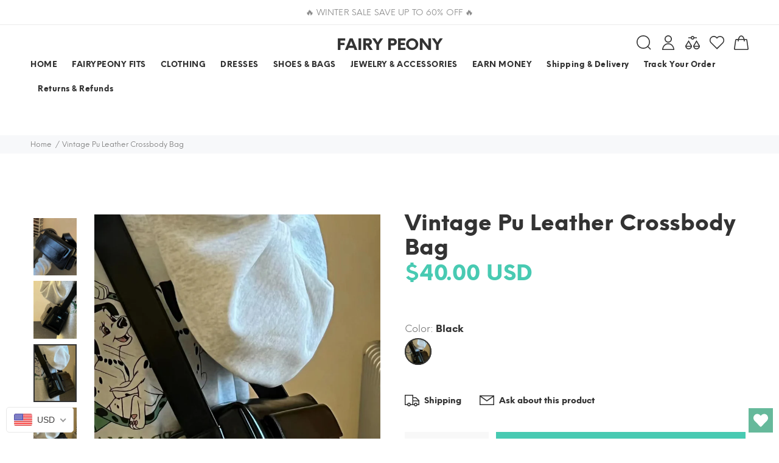

--- FILE ---
content_type: text/css
request_url: https://fairypeony.com/cdn/shop/t/4/assets/theme.css?v=62797040227580175091768388700
body_size: 100917
content:
/** Shopify CDN: Minification failed

Line 19602:50 Unexpected "*"
Line 20086:0 Unexpected "}"
Line 31694:3 Unexpected ","

**/



/*================ Typography ================*/




@font-face{
  font-family: "Neue Einstellung";
  src: url("NeueEinstellung-Normal.woff2") format("woff2"),
       url("NeueEinstellung-Normal.woff") format("woff"),
       url("NeueEinstellung-Normal.eot") format("eot"),
       url("NeueEinstellung-Normal.otf") format("otf");
  font-weight: 400;
  font-style: normal;
}
@font-face{
  font-family: "Neue Einstellung";
  src: url("NeueEinstellung-Medium.woff2") format("woff2"),
       url("NeueEinstellung-Medium.woff") format("woff"),
       url("NeueEinstellung-Medium.eot") format("eot"),
       url("NeueEinstellung-Medium.otf") format("otf");
  font-weight: 500;
  font-style: normal;
}
@font-face{
  font-family: "Neue Einstellung";
  src: url("NeueEinstellung-Bold.woff2") format("woff2"),
       url("NeueEinstellung-Bold.woff") format("woff"),
       url("NeueEinstellung-Bold.eot") format("eot"),
       url("NeueEinstellung-Bold.otf") format("otf");
  font-weight: 600;
  font-style: normal;
}
@font-face{
  font-family: "Neue Einstellung";
  src: url("NeueEinstellung-ExtraBold.woff2") format("woff2"),
       url("NeueEinstellung-ExtraBold.woff") format("woff"),
       url("NeueEinstellung-ExtraBold.eot") format("eot"),
       url("NeueEinstellung-ExtraBold.otf") format("otf");
  font-weight: 800;
  font-style: normal;
}


.off-img-bg{
  position: fixed;
  top: 0;
  left: 0;
  display: inline-block;
  color: white;
  background: black;
  padding: 5px 5px 2px;
  z-index: 77;
}

body{
  background-position: center 0px !important;
  background-repeat: no-repeat !important;
  overflow-x: hidden;
}

/* imports */
/*
Mixin
*/
/*!
 * Bootstrap v4.0.0 (https://getbootstrap.com)
 * Copyright 2011-2018 The Bootstrap Authors
 * Copyright 2011-2018 Twitter, Inc.
 * Licensed under MIT (https://github.com/twbs/bootstrap/blob/master/LICENSE)
 */
*,
*::before,
*::after{
  box-sizing: border-box;
}

html{
  font-family: sans-serif;
  line-height: 1.15;
  -webkit-text-size-adjust: 100%;
  -ms-text-size-adjust: 100%;
  -ms-overflow-style: scrollbar;
  -webkit-tap-highlight-color: transparent;
}

@-ms-viewport{
  width: device-width;
}

article, aside, dialog, figcaption, figure, footer, header, hgroup, main, nav, section{
  display: block;
}

[tabindex="-1"]:focus{
  outline: 0 !important;
}

hr{
  box-sizing: content-box;
  height: 0;
  overflow: visible;
}

h1, h2, h3, h4, h5, h6{
  margin-top: 0;
}

th, h1, h2, h3, h4, h5, h6{
  font-weight: 800;
}

p{
  margin-top: 0;
}

abbr[title],
abbr[data-original-title]{
  text-decoration: underline;
  text-decoration: underline dotted;
  cursor: help;
  border-bottom: 0;
}

address{
  margin-bottom: 1rem;
  font-style: normal;
  line-height: inherit;
}

ol,
ul,
dl{
  margin-top: 0;
}

ol ol,
ul ul,
ol ul,
ul ol{
  margin-bottom: 0;
}

dt{
  font-weight: 800;
}

dd{
  margin-bottom: .5rem;
  margin-left: 0;
}

dfn{
  font-style: italic;
}

b,
strong{
  font-weight: 800;
}

small{
  font-size: 80%;
}

sub,
sup{
  position: relative;
  font-size: 75%;
  line-height: 0;
  vertical-align: baseline;
}

a{
  color: #007bff;
  text-decoration: none;
  background-color: transparent;
  -webkit-text-decoration-skip: objects;
}

a:hover{
  color: #0056b3;
  text-decoration: underline;
}

a:not([href]):not([tabindex]){
  color: inherit;
  text-decoration: none;
}

a:not([href]):not([tabindex]):hover, a:not([href]):not([tabindex]):focus{
  color: inherit;
  text-decoration: none;
}

a:not([href]):not([tabindex]):focus{
  outline: 0;
}

pre,
code,
kbd,
samp{
  font-family: monospace, monospace;
  font-size: 1em;
}

pre{
  margin-top: 0;
  overflow: auto;
  -ms-overflow-style: scrollbar;
}

img{
  vertical-align: middle;
  border-style: none;
  max-width:100%;
  height:auto;
}

svg:not(:root){
  overflow: hidden;
}

table{
  border-collapse: collapse;
}

caption{
  padding-top: 0.75rem;
  padding-bottom: 0.75rem;
  color: #6c757d;
  text-align: left;
  caption-side: bottom;
}

th{
  text-align: inherit;
}

label{
  display: inline-block;
}

button{
  border-radius: 0;
}

button:focus{
  outline: 1px dotted;
  outline: 5px auto -webkit-focus-ring-color;
}

input,
button,
select,
optgroup,
textarea{
  margin: 0;
  font-family: inherit;
  font-size: inherit;
  line-height: inherit;
}

button,
input{
  overflow: visible;
}

button,
select{
  text-transform: none;
}

button,
html [type="button"],
[type="reset"],
[type="submit"]{
  -webkit-appearance: button;
}

button::-moz-focus-inner,
[type="button"]::-moz-focus-inner,
[type="reset"]::-moz-focus-inner,
[type="submit"]::-moz-focus-inner{
  padding: 0;
  border-style: none;
}

input[type="radio"],
input[type="checkbox"]{
  box-sizing: border-box;
  padding: 0;
}

input[type="date"],
input[type="time"],
input[type="datetime-local"],
input[type="month"]{
  -webkit-appearance: listbox;
}

textarea{
  overflow: auto;
  resize: vertical;
}

fieldset{
  min-width: 0;
  padding: 0;
  margin: 0;
  border: 0;
}

legend{
  display: block;
  width: 100%;
  max-width: 100%;
  padding: 0;
  line-height: inherit;
  color: inherit;
  white-space: normal;
}

progress{
  vertical-align: baseline;
}

[type="number"]::-webkit-inner-spin-button,
[type="number"]::-webkit-outer-spin-button{
  height: auto;
}

[type="search"]{
  outline-offset: -2px;
  -webkit-appearance: none;
}

[type="search"]::-webkit-search-cancel-button,
[type="search"]::-webkit-search-decoration{
  -webkit-appearance: none;
}

::-webkit-file-upload-button{
  font: inherit;
  -webkit-appearance: button;
}

output{
  display: inline-block;
}

summary{
  display: list-item;
  cursor: pointer;
}

template{
  display: none;
}

[hidden]{
  display: none !important;
}

.container{
  width: 100%;
  padding-right: 15px;
  padding-left: 15px;
  margin-right: auto;
  margin-left: auto;
}

@media (min-width: 576px){
  .container{
    max-width: 546px;
  }
}

@media (min-width: 791px){
  .container{
    max-width: 770px;
  }
}

@media (min-width: 1025px){
  .container{
    max-width: 990px;
  }
}

@media (min-width: 1230px){
  .container{
    max-width: 1200px;
  }
}

.container-fluid{
  width: 100%;
  padding-right: 10px;
  padding-left: 10px;
  margin-right: auto;
  margin-left: auto;
}

.row{
  display: flex;
  flex-wrap: wrap;
  margin-right: -15px;
  margin-left: -15px;
}

.no-gutters{
  margin-right: 0;
  margin-left: 0;
}

.no-gutters > .col,
.no-gutters > [class*="col-"]{
  padding-right: 0;
  padding-left: 0;
}

.col-1, .col-2, .col-3, .col-4, .col-5, .col-6, .col-7, .col-8, .col-9, .col-10, .col-11, .col-12, .col,
.col-auto, .col-sm-1, .col-sm-2, .col-sm-3, .col-sm-4, .col-sm-5, .col-sm-6, .col-sm-7, .col-sm-8, .col-sm-9, .col-sm-10, .col-sm-11, .col-sm-12, .col-sm,
.col-sm-auto, .col-md-1, .col-md-2, .col-md-3, .col-md-4, .col-md-5, .col-md-6, .col-md-7, .col-md-8, .col-md-9, .col-md-10, .col-md-11, .col-md-12, .col-md,
.col-md-auto, .col-lg-1, .col-lg-2, .col-lg-3, .col-lg-4, .col-lg-5, .col-lg-6, .col-lg-7, .col-lg-8, .col-lg-9, .col-lg-10, .col-lg-11, .col-lg-12, .col-lg,
.col-lg-auto, .col-xl-1, .col-xl-2, .col-xl-3, .col-xl-4, .col-xl-5, .col-xl-6, .col-xl-7, .col-xl-8, .col-xl-9, .col-xl-10, .col-xl-11, .col-xl-12, .col-xl,
.col-xl-auto{
  position: relative;
  width: 100%;
  min-height: 1px;
  padding-right: 15px;
  padding-left: 15px;
}

@media (max-width: 580px){
.container{
  width: 100%;
  padding-right: 10px;
  padding-left: 10px;
  margin-right: auto;
  margin-left: auto;
}
.col-1, .col-2, .col-3, .col-4, .col-5, .col-6, .col-7, .col-8, .col-9, .col-10, .col-11, .col-12, .col,
.col-auto, .col-sm-1, .col-sm-2, .col-sm-3, .col-sm-4, .col-sm-5, .col-sm-6, .col-sm-7, .col-sm-8, .col-sm-9, .col-sm-10, .col-sm-11, .col-sm-12, .col-sm,
.col-sm-auto, .col-md-1, .col-md-2, .col-md-3, .col-md-4, .col-md-5, .col-md-6, .col-md-7, .col-md-8, .col-md-9, .col-md-10, .col-md-11, .col-md-12, .col-md,
.col-md-auto, .col-lg-1, .col-lg-2, .col-lg-3, .col-lg-4, .col-lg-5, .col-lg-6, .col-lg-7, .col-lg-8, .col-lg-9, .col-lg-10, .col-lg-11, .col-lg-12, .col-lg,
.col-lg-auto, .col-xl-1, .col-xl-2, .col-xl-3, .col-xl-4, .col-xl-5, .col-xl-6, .col-xl-7, .col-xl-8, .col-xl-9, .col-xl-10, .col-xl-11, .col-xl-12, .col-xl,
.col-xl-auto{
  padding-right: 10px;
  padding-left: 10px;
}
.row{
  margin-left: -10px;
  margin-right: -10px;
}
}

.col{
  flex-basis: 0;
  flex-grow: 1;
  max-width: 100%;
}

.col-auto{
  flex: 0 0 auto;
  width: auto;
  max-width: none;
}

.col-1{
  flex: 0 0 8.33333%;
  max-width: 8.33333%;
}

.col-2{
  flex: 0 0 16.66667%;
  max-width: 16.66667%;
}

.col-3{
  flex: 0 0 25%;
  max-width: 25%;
}

.col-4{
  flex: 0 0 33.33333%;
  max-width: 33.33333%;
}

.col-5{
  flex: 0 0 41.66667%;
  max-width: 41.66667%;
}

.col-6{
  flex: 0 0 50%;
  max-width: 50%;
}

.col-7{
  flex: 0 0 58.33333%;
  max-width: 58.33333%;
}

.col-8{
  flex: 0 0 66.66667%;
  max-width: 66.66667%;
}

.col-9{
  flex: 0 0 75%;
  max-width: 75%;
}

.col-10{
  flex: 0 0 83.33333%;
  max-width: 83.33333%;
}

.col-11{
  flex: 0 0 91.66667%;
  max-width: 91.66667%;
}

.col-12{
  flex: 0 0 100%;
  max-width: 100%;
}



.order-first{
  order: -1;
}

.order-last{
  order: 13;
}

.order-0{
  order: 0;
}

.order-1{
  order: 1;
}

.order-2{
  order: 2;
}

.order-3{
  order: 3;
}

.order-4{
  order: 4;
}

.order-5{
  order: 5;
}

.order-6{
  order: 6;
}

.order-7{
  order: 7;
}

.order-8{
  order: 8;
}

.order-9{
  order: 9;
}

.order-10{
  order: 10;
}

.order-11{
  order: 11;
}

.order-12{
  order: 12;
}

.offset-1{
  margin-left: 8.33333%;
}

.offset-2{
  margin-left: 16.66667%;
}

.offset-3{
  margin-left: 25%;
}

.offset-4{
  margin-left: 33.33333%;
}

.offset-5{
  margin-left: 41.66667%;
}

.offset-6{
  margin-left: 50%;
}

.offset-7{
  margin-left: 58.33333%;
}

.offset-8{
  margin-left: 66.66667%;
}

.offset-9{
  margin-left: 75%;
}

.offset-10{
  margin-left: 83.33333%;
}

.offset-11{
  margin-left: 91.66667%;
}

@media (min-width: 576px){
  .col-sm{
    flex-basis: 0;
    flex-grow: 1;
    max-width: 100%;
  }
  .col-sm-auto{
    flex: 0 0 auto;
    width: auto;
    max-width: none;
  }
  .col-sm-1{
    flex: 0 0 8.33333%;
    max-width: 8.33333%;
  }
  .col-sm-2{
    flex: 0 0 16.66667%;
    max-width: 16.66667%;
  }
  .col-sm-3{
    flex: 0 0 25%;
    max-width: 25%;
  }
  .col-sm-4{
    flex: 0 0 33.33333%;
    max-width: 33.33333%;
  }
  .col-sm-5{
    flex: 0 0 41.66667%;
    max-width: 41.66667%;
  }
  .col-sm-6{
    flex: 0 0 50%;
    max-width: 50%;
  }
  .col-sm-7{
    flex: 0 0 58.33333%;
    max-width: 58.33333%;
  }
  .col-sm-8{
    flex: 0 0 66.66667%;
    max-width: 66.66667%;
  }
  .col-sm-9{
    flex: 0 0 75%;
    max-width: 75%;
  }
  .col-sm-10{
    flex: 0 0 83.33333%;
    max-width: 83.33333%;
  }
  .col-sm-11{
    flex: 0 0 91.66667%;
    max-width: 91.66667%;
  }
  .col-sm-12{
    flex: 0 0 100%;
    max-width: 100%;
  }
  .order-sm-first{
    order: -1;
  }
  .order-sm-last{
    order: 13;
  }
  .order-sm-0{
    order: 0;
  }
  .order-sm-1{
    order: 1;
  }
  .order-sm-2{
    order: 2;
  }
  .order-sm-3{
    order: 3;
  }
  .order-sm-4{
    order: 4;
  }
  .order-sm-5{
    order: 5;
  }
  .order-sm-6{
    order: 6;
  }
  .order-sm-7{
    order: 7;
  }
  .order-sm-8{
    order: 8;
  }
  .order-sm-9{
    order: 9;
  }
  .order-sm-10{
    order: 10;
  }
  .order-sm-11{
    order: 11;
  }
  .order-sm-12{
    order: 12;
  }
  .offset-sm-0{
    margin-left: 0;
  }
  .offset-sm-1{
    margin-left: 8.33333%;
  }
  .offset-sm-2{
    margin-left: 16.66667%;
  }
  .offset-sm-3{
    margin-left: 25%;
  }
  .offset-sm-4{
    margin-left: 33.33333%;
  }
  .offset-sm-5{
    margin-left: 41.66667%;
  }
  .offset-sm-6{
    margin-left: 50%;
  }
  .offset-sm-7{
    margin-left: 58.33333%;
  }
  .offset-sm-8{
    margin-left: 66.66667%;
  }
  .offset-sm-9{
    margin-left: 75%;
  }
  .offset-sm-10{
    margin-left: 83.33333%;
  }
  .offset-sm-11{
    margin-left: 91.66667%;
  }
}

@media (min-width: 791px){
  .col-md{
    flex-basis: 0;
    flex-grow: 1;
    max-width: 100%;
  }
  .col-md-auto{
    flex: 0 0 auto;
    width: auto;
    max-width: none;
  }
  .col-md-1{
    flex: 0 0 8.33333%;
    max-width: 8.33333%;
  }
  .col-md-2{
    flex: 0 0 16.66667%;
    max-width: 16.66667%;
  }
  .col-md-3{
    flex: 0 0 25%;
    max-width: 25%;
  }
  .col-md-4{
    flex: 0 0 33.33333%;
    max-width: 33.33333%;
  }
  .col-md-5{
    flex: 0 0 41.66667%;
    max-width: 41.66667%;
  }
  .col-md-6{
    flex: 0 0 50%;
    max-width: 50%;
  }
  .col-md-7{
    flex: 0 0 58.33333%;
    max-width: 58.33333%;
  }
  .col-md-8{
    flex: 0 0 66.66667%;
    max-width: 66.66667%;
  }
  .col-md-9{
    flex: 0 0 75%;
    max-width: 75%;
  }
  .col-md-10{
    flex: 0 0 83.33333%;
    max-width: 83.33333%;
  }
  .col-md-11{
    flex: 0 0 91.66667%;
    max-width: 91.66667%;
  }
  .col-md-12{
    flex: 0 0 100%;
    max-width: 100%;
  }
  .order-md-first{
    order: -1;
  }
  .order-md-last{
    order: 13;
  }
  .order-md-0{
    order: 0;
  }
  .order-md-1{
    order: 1;
  }
  .order-md-2{
    order: 2;
  }
  .order-md-3{
    order: 3;
  }
  .order-md-4{
    order: 4;
  }
  .order-md-5{
    order: 5;
  }
  .order-md-6{
    order: 6;
  }
  .order-md-7{
    order: 7;
  }
  .order-md-8{
    order: 8;
  }
  .order-md-9{
    order: 9;
  }
  .order-md-10{
    order: 10;
  }
  .order-md-11{
    order: 11;
  }
  .order-md-12{
    order: 12;
  }
  .offset-md-0{
    margin-left: 0;
  }
  .offset-md-1{
    margin-left: 8.33333%;
  }
  .offset-md-2{
    margin-left: 16.66667%;
  }
  .offset-md-3{
    margin-left: 25%;
  }
  .offset-md-4{
    margin-left: 33.33333%;
  }
  .offset-md-5{
    margin-left: 41.66667%;
  }
  .offset-md-6{
    margin-left: 50%;
  }
  .offset-md-7{
    margin-left: 58.33333%;
  }
  .offset-md-8{
    margin-left: 66.66667%;
  }
  .offset-md-9{
    margin-left: 75%;
  }
  .offset-md-10{
    margin-left: 83.33333%;
  }
  .offset-md-11{
    margin-left: 91.66667%;
  }
}

@media (min-width: 1025px){
  .col-lg{
    flex-basis: 0;
    flex-grow: 1;
    max-width: 100%;
  }
  .col-lg-auto{
    flex: 0 0 auto;
    width: auto;
    max-width: none;
  }
  .col-lg-1{
    flex: 0 0 8.33333%;
    max-width: 8.33333%;
  }
  .col-lg-2{
    flex: 0 0 16.66667%;
    max-width: 16.66667%;
  }
  .col-lg-25{
    flex: 0 0 20%;
    max-width: 20%;
  }  
  .col-lg-3{
    flex: 0 0 25%;
    max-width: 25%;
  }
  .col-lg-4{
    flex: 0 0 33.33333%;
    max-width: 33.33333%;
  }
  .col-lg-5{
    flex: 0 0 41.66667%;
    max-width: 41.66667%;
  }
  .col-lg-6{
    flex: 0 0 50%;
    max-width: 50%;
  }
  .col-lg-7{
    flex: 0 0 58.33333%;
    max-width: 58.33333%;
  }
  .col-lg-8{
    flex: 0 0 66.66667%;
    max-width: 66.66667%;
  }
  .col-lg-9{
    flex: 0 0 75%;
    max-width: 75%;
  }
  .col-lg-10{
    flex: 0 0 83.33333%;
    max-width: 83.33333%;
  }
  .col-lg-11{
    flex: 0 0 91.66667%;
    max-width: 91.66667%;
  }
  .col-lg-12{
    flex: 0 0 100%;
    max-width: 100%;
  }
  .order-lg-first{
    order: -1;
  }
  .order-lg-last{
    order: 13;
  }
  .order-lg-0{
    order: 0;
  }
  .order-lg-1{
    order: 1;
  }
  .order-lg-2{
    order: 2;
  }
  .order-lg-3{
    order: 3;
  }
  .order-lg-4{
    order: 4;
  }
  .order-lg-5{
    order: 5;
  }
  .order-lg-6{
    order: 6;
  }
  .order-lg-7{
    order: 7;
  }
  .order-lg-8{
    order: 8;
  }
  .order-lg-9{
    order: 9;
  }
  .order-lg-10{
    order: 10;
  }
  .order-lg-11{
    order: 11;
  }
  .order-lg-12{
    order: 12;
  }
  .offset-lg-0{
    margin-left: 0;
  }
  .offset-lg-1{
    margin-left: 8.33333%;
  }
  .offset-lg-2{
    margin-left: 16.66667%;
  }
  .offset-lg-3{
    margin-left: 25%;
  }
  .offset-lg-4{
    margin-left: 33.33333%;
  }
  .offset-lg-5{
    margin-left: 41.66667%;
  }
  .offset-lg-6{
    margin-left: 50%;
  }
  .offset-lg-7{
    margin-left: 58.33333%;
  }
  .offset-lg-8{
    margin-left: 66.66667%;
  }
  .offset-lg-9{
    margin-left: 75%;
  }
  .offset-lg-10{
    margin-left: 83.33333%;
  }
  .offset-lg-11{
    margin-left: 91.66667%;
  }
}

@media (min-width: 1230px){
  .col-xl{
    flex-basis: 0;
    flex-grow: 1;
    max-width: 100%;
  }
  .col-xl-auto{
    flex: 0 0 auto;
    width: auto;
    max-width: none;
  }
  .col-xl-1{
    flex: 0 0 8.33333%;
    max-width: 8.33333%;
  }
  .col-xl-2{
    flex: 0 0 16.66667%;
    max-width: 16.66667%;
  }
  .col-xl-3{
    flex: 0 0 25%;
    max-width: 25%;
  }
  .col-xl-4{
    flex: 0 0 33.33333%;
    max-width: 33.33333%;
  }
  .col-xl-5{
    flex: 0 0 41.66667%;
    max-width: 41.66667%;
  }
  .col-xl-6{
    flex: 0 0 50%;
    max-width: 50%;
  }
  .col-xl-7{
    flex: 0 0 58.33333%;
    max-width: 58.33333%;
  }
  .col-xl-8{
    flex: 0 0 66.66667%;
    max-width: 66.66667%;
  }
  .col-xl-9{
    flex: 0 0 75%;
    max-width: 75%;
  }
  .col-xl-10{
    flex: 0 0 83.33333%;
    max-width: 83.33333%;
  }
  .col-xl-11{
    flex: 0 0 91.66667%;
    max-width: 91.66667%;
  }
  .col-xl-12{
    flex: 0 0 100%;
    max-width: 100%;
  }
  .order-xl-first{
    order: -1;
  }
  .order-xl-last{
    order: 13;
  }
  .order-xl-0{
    order: 0;
  }
  .order-xl-1{
    order: 1;
  }
  .order-xl-2{
    order: 2;
  }
  .order-xl-3{
    order: 3;
  }
  .order-xl-4{
    order: 4;
  }
  .order-xl-5{
    order: 5;
  }
  .order-xl-6{
    order: 6;
  }
  .order-xl-7{
    order: 7;
  }
  .order-xl-8{
    order: 8;
  }
  .order-xl-9{
    order: 9;
  }
  .order-xl-10{
    order: 10;
  }
  .order-xl-11{
    order: 11;
  }
  .order-xl-12{
    order: 12;
  }
  .offset-xl-0{
    margin-left: 0;
  }
  .offset-xl-1{
    margin-left: 8.33333%;
  }
  .offset-xl-2{
    margin-left: 16.66667%;
  }
  .offset-xl-3{
    margin-left: 25%;
  }
  .offset-xl-4{
    margin-left: 33.33333%;
  }
  .offset-xl-5{
    margin-left: 41.66667%;
  }
  .offset-xl-6{
    margin-left: 50%;
  }
  .offset-xl-7{
    margin-left: 58.33333%;
  }
  .offset-xl-8{
    margin-left: 66.66667%;
  }
  .offset-xl-9{
    margin-left: 75%;
  }
  .offset-xl-10{
    margin-left: 83.33333%;
  }
  .offset-xl-11{
    margin-left: 91.66667%;
  }
}

@media (min-width: 1240px){
  .col-lg-for5-inrow{
      -webkit-box-flex: 0 ;
      -ms-flex: 0 0 20% ;
      flex: 0 0 20%;
      max-width: 20%;
  }
}

.form-control{
  display: block;
  width: 100%;
  padding: 0.375rem 0.75rem;
  font-size: 1rem;
  line-height: 1.5;
  color: #495057;
  background-color: #fff;
  background-clip: padding-box;
  border: 1px solid #ced4da;
  border-radius: 0;
  transition: border-color 0.15s ease-in-out, box-shadow 0.15s ease-in-out;
}

.form-control::-ms-expand{
  background-color: transparent;
  border: 0;
}

.form-control:focus{
  color: #495057;
  background-color: #fff;
  border-color: #80bdff;
  outline: 0;
  box-shadow: 0 0 0 0.2rem rgba(0, 123, 255, 0.25);
}

.form-control::placeholder{
  color: #6c757d;
  opacity: 1;
}

.form-control:disabled, .form-control[readonly]{
  background-color: #e9ecef;
  opacity: 1;
}

select.form-control:not([size]):not([multiple]){
  height: calc(2.25rem + 2px);
}

select.form-control:focus::-ms-value{
  color: #495057;
  background-color: #fff;
}

.form-control-file,
.form-control-range{
  display: block;
  width: 100%;
}

.col-form-label{
  padding-top: calc(0.375rem + 1px);
  padding-bottom: calc(0.375rem + 1px);
  margin-bottom: 0;
  font-size: inherit;
  line-height: 1.5;
}

.col-form-label-lg{
  padding-top: calc(0.5rem + 1px);
  padding-bottom: calc(0.5rem + 1px);
  font-size: 1.25rem;
  line-height: 1.5;
}

.col-form-label-sm{
  padding-top: calc(0.25rem + 1px);
  padding-bottom: calc(0.25rem + 1px);
  font-size: 0.875rem;
  line-height: 1.5;
}

.form-control-plaintext{
  display: block;
  width: 100%;
  padding-top: 0.375rem;
  padding-bottom: 0.375rem;
  margin-bottom: 0;
  line-height: 1.5;
  background-color: transparent;
  border: solid transparent;
  border-width: 1px 0;
}

.form-control-plaintext.form-control-sm, .input-group-sm > .form-control-plaintext.form-control,
.input-group-sm > .input-group-prepend > .form-control-plaintext.input-group-text,
.input-group-sm > .input-group-append > .form-control-plaintext.input-group-text,
.input-group-sm > .input-group-prepend > .form-control-plaintext.btn,
.input-group-sm > .input-group-append > .form-control-plaintext.btn, .form-control-plaintext.form-control-lg, .input-group-lg > .form-control-plaintext.form-control,
.input-group-lg > .input-group-prepend > .form-control-plaintext.input-group-text,
.input-group-lg > .input-group-append > .form-control-plaintext.input-group-text,
.input-group-lg > .input-group-prepend > .form-control-plaintext.btn,
.input-group-lg > .input-group-append > .form-control-plaintext.btn{
  padding-right: 0;
  padding-left: 0;
}

.form-control-sm, .input-group-sm > .form-control,
.input-group-sm > .input-group-prepend > .input-group-text,
.input-group-sm > .input-group-append > .input-group-text,
.input-group-sm > .input-group-prepend > .btn,
.input-group-sm > .input-group-append > .btn{
  padding: 0.25rem 0.5rem;
  font-size: 0.875rem;
  line-height: 1.5;
  border-radius: 0;
}

select.form-control-sm:not([size]):not([multiple]), .input-group-sm > select.form-control:not([size]):not([multiple]),
.input-group-sm > .input-group-prepend > select.input-group-text:not([size]):not([multiple]),
.input-group-sm > .input-group-append > select.input-group-text:not([size]):not([multiple]),
.input-group-sm > .input-group-prepend > select.btn:not([size]):not([multiple]),
.input-group-sm > .input-group-append > select.btn:not([size]):not([multiple]){
  height: calc(1.8125rem + 2px);
}

.form-control-lg, .input-group-lg > .form-control,
.input-group-lg > .input-group-prepend > .input-group-text,
.input-group-lg > .input-group-append > .input-group-text,
.input-group-lg > .input-group-prepend > .btn,
.input-group-lg > .input-group-append > .btn{
  padding: 0.5rem 1rem;
  font-size: 1.25rem;
  line-height: 1.5;
  border-radius: 0;
}

select.form-control-lg:not([size]):not([multiple]), .input-group-lg > select.form-control:not([size]):not([multiple]),
.input-group-lg > .input-group-prepend > select.input-group-text:not([size]):not([multiple]),
.input-group-lg > .input-group-append > select.input-group-text:not([size]):not([multiple]),
.input-group-lg > .input-group-prepend > select.btn:not([size]):not([multiple]),
.input-group-lg > .input-group-append > select.btn:not([size]):not([multiple]){
  height: calc(2.875rem + 2px);
}

.form-group{
  margin-bottom: 1rem;
}

.form-text{
  display: block;
  margin-top: 0.25rem;
}

.form-row{
  display: flex;
  flex-wrap: wrap;
  margin-right: -5px;
  margin-left: -5px;
}

.form-row > .col,
.form-row > [class*="col-"]{
  padding-right: 5px;
  padding-left: 5px;
}

.form-check{
  position: relative;
  display: block;
  padding-left: 1.25rem;
}

.form-check-input{
  position: absolute;
  margin-top: 0.3rem;
  margin-left: -1.25rem;
}

.form-check-input:disabled ~ .form-check-label{
  color: #6c757d;
}

.form-check-label{
  margin-bottom: 0;
}

.form-check-inline{
  display: inline-flex;
  align-items: center;
  padding-left: 0;
  margin-right: 0.75rem;
}

.form-check-inline .form-check-input{
  position: static;
  margin-top: 0;
  margin-right: 0.3125rem;
  margin-left: 0;
}

.valid-feedback{
  display: none;
  width: 100%;
  margin-top: 0.25rem;
  font-size: 80%;
  color: #28a745;
}

.valid-tooltip{
  position: absolute;
  top: 100%;
  z-index: 5;
  display: none;
  max-width: 100%;
  padding: .5rem;
  margin-top: .1rem;
  font-size: .875rem;
  line-height: 1;
  color: #fff;
  background-color: rgba(40, 167, 69, 0.8);
  border-radius: .2rem;
}

.was-validated .form-control:valid, .form-control.is-valid, .was-validated
.custom-select:valid,
.custom-select.is-valid{
  border-color: #28a745;
}

.was-validated .form-control:valid:focus, .form-control.is-valid:focus, .was-validated
.custom-select:valid:focus,
.custom-select.is-valid:focus{
  border-color: #28a745;
  box-shadow: 0 0 0 0.2rem rgba(40, 167, 69, 0.25);
}

.was-validated .form-control:valid ~ .valid-feedback,
.was-validated .form-control:valid ~ .valid-tooltip, .form-control.is-valid ~ .valid-feedback,
.form-control.is-valid ~ .valid-tooltip, .was-validated
.custom-select:valid ~ .valid-feedback,
.was-validated
.custom-select:valid ~ .valid-tooltip,
.custom-select.is-valid ~ .valid-feedback,
.custom-select.is-valid ~ .valid-tooltip{
  display: block;
}

.was-validated .form-check-input:valid ~ .form-check-label, .form-check-input.is-valid ~ .form-check-label{
  color: #28a745;
}

.was-validated .form-check-input:valid ~ .valid-feedback,
.was-validated .form-check-input:valid ~ .valid-tooltip, .form-check-input.is-valid ~ .valid-feedback,
.form-check-input.is-valid ~ .valid-tooltip{
  display: block;
}

.was-validated .custom-control-input:valid ~ .custom-control-label, .custom-control-input.is-valid ~ .custom-control-label{
  color: #28a745;
}

.was-validated .custom-control-input:valid ~ .custom-control-label::before, .custom-control-input.is-valid ~ .custom-control-label::before{
  background-color: #71dd8a;
}

.was-validated .custom-control-input:valid ~ .valid-feedback,
.was-validated .custom-control-input:valid ~ .valid-tooltip, .custom-control-input.is-valid ~ .valid-feedback,
.custom-control-input.is-valid ~ .valid-tooltip{
  display: block;
}

.was-validated .custom-control-input:valid:checked ~ .custom-control-label::before, .custom-control-input.is-valid:checked ~ .custom-control-label::before{
  background-color: #34ce57;
}

.was-validated .custom-control-input:valid:focus ~ .custom-control-label::before, .custom-control-input.is-valid:focus ~ .custom-control-label::before{
  box-shadow: 0 0 0 1px #fff, 0 0 0 0.2rem rgba(40, 167, 69, 0.25);
}

.was-validated .custom-file-input:valid ~ .custom-file-label, .custom-file-input.is-valid ~ .custom-file-label{
  border-color: #28a745;
}

.was-validated .custom-file-input:valid ~ .custom-file-label::before, .custom-file-input.is-valid ~ .custom-file-label::before{
  border-color: inherit;
}

.was-validated .custom-file-input:valid ~ .valid-feedback,
.was-validated .custom-file-input:valid ~ .valid-tooltip, .custom-file-input.is-valid ~ .valid-feedback,
.custom-file-input.is-valid ~ .valid-tooltip{
  display: block;
}

.was-validated .custom-file-input:valid:focus ~ .custom-file-label, .custom-file-input.is-valid:focus ~ .custom-file-label{
  box-shadow: 0 0 0 0.2rem rgba(40, 167, 69, 0.25);
}

.invalid-feedback{
  display: none;
  width: 100%;
  margin-top: 0.25rem;
  font-size: 80%;
  color: #dc3545;
}

.invalid-tooltip{
  position: absolute;
  top: 100%;
  z-index: 5;
  display: none;
  max-width: 100%;
  padding: .5rem;
  margin-top: .1rem;
  font-size: .875rem;
  line-height: 1;
  color: #fff;
  background-color: rgba(220, 53, 69, 0.8);
  border-radius: .2rem;
}

.was-validated .form-control:invalid, .form-control.is-invalid, .was-validated
.custom-select:invalid,
.custom-select.is-invalid{
  border-color: #dc3545;
}

.was-validated .form-control:invalid:focus, .form-control.is-invalid:focus, .was-validated
.custom-select:invalid:focus,
.custom-select.is-invalid:focus{
  border-color: #dc3545;
  box-shadow: 0 0 0 0.2rem rgba(220, 53, 69, 0.25);
}

.was-validated .form-control:invalid ~ .invalid-feedback,
.was-validated .form-control:invalid ~ .invalid-tooltip, .form-control.is-invalid ~ .invalid-feedback,
.form-control.is-invalid ~ .invalid-tooltip, .was-validated
.custom-select:invalid ~ .invalid-feedback,
.was-validated
.custom-select:invalid ~ .invalid-tooltip,
.custom-select.is-invalid ~ .invalid-feedback,
.custom-select.is-invalid ~ .invalid-tooltip{
  display: block;
}

.was-validated .form-check-input:invalid ~ .form-check-label, .form-check-input.is-invalid ~ .form-check-label{
  color: #dc3545;
}

.was-validated .form-check-input:invalid ~ .invalid-feedback,
.was-validated .form-check-input:invalid ~ .invalid-tooltip, .form-check-input.is-invalid ~ .invalid-feedback,
.form-check-input.is-invalid ~ .invalid-tooltip{
  display: block;
}

.was-validated .custom-control-input:invalid ~ .custom-control-label, .custom-control-input.is-invalid ~ .custom-control-label{
  color: #dc3545;
}

.was-validated .custom-control-input:invalid ~ .custom-control-label::before, .custom-control-input.is-invalid ~ .custom-control-label::before{
  background-color: #efa2a9;
}

.was-validated .custom-control-input:invalid ~ .invalid-feedback,
.was-validated .custom-control-input:invalid ~ .invalid-tooltip, .custom-control-input.is-invalid ~ .invalid-feedback,
.custom-control-input.is-invalid ~ .invalid-tooltip{
  display: block;
}

.was-validated .custom-control-input:invalid:checked ~ .custom-control-label::before, .custom-control-input.is-invalid:checked ~ .custom-control-label::before{
  background-color: #e4606d;
}

.was-validated .custom-control-input:invalid:focus ~ .custom-control-label::before, .custom-control-input.is-invalid:focus ~ .custom-control-label::before{
  box-shadow: 0 0 0 1px #fff, 0 0 0 0.2rem rgba(220, 53, 69, 0.25);
}

.was-validated .custom-file-input:invalid ~ .custom-file-label, .custom-file-input.is-invalid ~ .custom-file-label{
  border-color: #dc3545;
}

.was-validated .custom-file-input:invalid ~ .custom-file-label::before, .custom-file-input.is-invalid ~ .custom-file-label::before{
  border-color: inherit;
}

.was-validated .custom-file-input:invalid ~ .invalid-feedback,
.was-validated .custom-file-input:invalid ~ .invalid-tooltip, .custom-file-input.is-invalid ~ .invalid-feedback,
.custom-file-input.is-invalid ~ .invalid-tooltip{
  display: block;
}

.was-validated .custom-file-input:invalid:focus ~ .custom-file-label, .custom-file-input.is-invalid:focus ~ .custom-file-label{
  box-shadow: 0 0 0 0.2rem rgba(220, 53, 69, 0.25);
}

.form-inline{
  display: flex;
  flex-flow: row wrap;
  align-items: center;
}

.form-inline .form-check{
  width: 100%;
}

@media (min-width: 576px){
  .form-inline label{
    display: flex;
    align-items: center;
    justify-content: center;
    margin-bottom: 0;
  }
  .form-inline .form-group{
    display: flex;
    flex: 0 0 auto;
    flex-flow: row wrap;
    align-items: center;
    margin-bottom: 0;
  }
  .form-inline .form-control{
    display: inline-block;
    width: auto;
    vertical-align: middle;
  }
  .form-inline .form-control-plaintext{
    display: inline-block;
  }
  .form-inline .input-group{
    width: auto;
  }
  .form-inline .form-check{
    display: flex;
    align-items: center;
    justify-content: center;
    width: auto;
    padding-left: 0;
  }
  .form-inline .form-check-input{
    position: relative;
    margin-top: 0;
    margin-right: 0.25rem;
    margin-left: 0;
  }
  .form-inline .custom-control{
    align-items: center;
    justify-content: center;
  }
  .form-inline .custom-control-label{
    margin-bottom: 0;
  }
}

.btn{
  white-space: nowrap;
  vertical-align: middle;
  -webkit-touch-callout: none;
  -webkit-user-select: none;
  -khtml-user-select: none;
  -moz-user-select: none;
  -ms-user-select: none;
  user-select: none;
}

.btn:hover, .btn:focus{
  text-decoration: none;
}

.btn:focus, .btn.focus{
  outline: 0;
  box-shadow: 0 0 0 0.2rem rgba(0, 123, 255, 0.25);
}

.btn.disabled, .btn:disabled{
  opacity: 0.65;
}

.btn:not(:disabled):not(.disabled){
  cursor: pointer;
}

.btn:not(:disabled):not(.disabled):active, .btn:not(:disabled):not(.disabled).active{
  background-image: none;
}

a.btn.disabled,
fieldset:disabled a.btn{
  pointer-events: none;
}

.btn-primary{
  color: #fff;
  background-color: #007bff;
  border-color: #007bff;
}

.btn-primary:hover{
  color: #fff;
  background-color: #0069d9;
  border-color: #0062cc;
}

.btn-primary:focus, .btn-primary.focus{
  box-shadow: 0 0 0 0.2rem rgba(0, 123, 255, 0.5);
}

.btn-primary.disabled, .btn-primary:disabled{
  color: #fff;
  background-color: #007bff;
  border-color: #007bff;
}

.btn-primary:not(:disabled):not(.disabled):active, .btn-primary:not(:disabled):not(.disabled).active,
.show > .btn-primary.dropdown-toggle{
  color: #fff;
  background-color: #0062cc;
  border-color: #005cbf;
}

.btn-primary:not(:disabled):not(.disabled):active:focus, .btn-primary:not(:disabled):not(.disabled).active:focus,
.show > .btn-primary.dropdown-toggle:focus{
  box-shadow: 0 0 0 0.2rem rgba(0, 123, 255, 0.5);
}

.btn-secondary{
  color: #fff;
  background-color: #6c757d;
  border-color: #6c757d;
}

.btn-secondary:hover{
  color: #fff;
  background-color: #5a6268;
  border-color: #545b62;
}

.btn-secondary:focus, .btn-secondary.focus{
  box-shadow: 0 0 0 0.2rem rgba(108, 117, 125, 0.5);
}

.btn-secondary.disabled, .btn-secondary:disabled{
  color: #fff;
  background-color: #6c757d;
  border-color: #6c757d;
}

.btn-secondary:not(:disabled):not(.disabled):active, .btn-secondary:not(:disabled):not(.disabled).active,
.show > .btn-secondary.dropdown-toggle{
  color: #fff;
  background-color: #545b62;
  border-color: #4e555b;
}

.btn-secondary:not(:disabled):not(.disabled):active:focus, .btn-secondary:not(:disabled):not(.disabled).active:focus,
.show > .btn-secondary.dropdown-toggle:focus{
  box-shadow: 0 0 0 0.2rem rgba(108, 117, 125, 0.5);
}

.btn-success{
  color: #fff;
  background-color: #28a745;
  border-color: #28a745;
}

.btn-success:hover{
  color: #fff;
  background-color: #218838;
  border-color: #1e7e34;
}

.btn-success:focus, .btn-success.focus{
  box-shadow: 0 0 0 0.2rem rgba(40, 167, 69, 0.5);
}

.btn-success.disabled, .btn-success:disabled{
  color: #fff;
  background-color: #28a745;
  border-color: #28a745;
}

.btn-success:not(:disabled):not(.disabled):active, .btn-success:not(:disabled):not(.disabled).active,
.show > .btn-success.dropdown-toggle{
  color: #fff;
  background-color: #1e7e34;
  border-color: #1c7430;
}

.btn-success:not(:disabled):not(.disabled):active:focus, .btn-success:not(:disabled):not(.disabled).active:focus,
.show > .btn-success.dropdown-toggle:focus{
  box-shadow: 0 0 0 0.2rem rgba(40, 167, 69, 0.5);
}

.btn-info{
  color: #fff;
  background-color: #17a2b8;
  border-color: #17a2b8;
}

.btn-info:hover{
  color: #fff;
  background-color: #138496;
  border-color: #117a8b;
}

.btn-info:focus, .btn-info.focus{
  box-shadow: 0 0 0 0.2rem rgba(23, 162, 184, 0.5);
}

.btn-info.disabled, .btn-info:disabled{
  color: #fff;
  background-color: #17a2b8;
  border-color: #17a2b8;
}

.btn-info:not(:disabled):not(.disabled):active, .btn-info:not(:disabled):not(.disabled).active,
.show > .btn-info.dropdown-toggle{
  color: #fff;
  background-color: #117a8b;
  border-color: #10707f;
}

.btn-info:not(:disabled):not(.disabled):active:focus, .btn-info:not(:disabled):not(.disabled).active:focus,
.show > .btn-info.dropdown-toggle:focus{
  box-shadow: 0 0 0 0.2rem rgba(23, 162, 184, 0.5);
}

.btn-warning{
  color: #212529;
  background-color: #ffc107;
  border-color: #ffc107;
}

.btn-warning:hover{
  color: #212529;
  background-color: #e0a800;
  border-color: #d39e00;
}

.btn-warning:focus, .btn-warning.focus{
  box-shadow: 0 0 0 0.2rem rgba(255, 193, 7, 0.5);
}

.btn-warning.disabled, .btn-warning:disabled{
  color: #212529;
  background-color: #ffc107;
  border-color: #ffc107;
}

.btn-warning:not(:disabled):not(.disabled):active, .btn-warning:not(:disabled):not(.disabled).active,
.show > .btn-warning.dropdown-toggle{
  color: #212529;
  background-color: #d39e00;
  border-color: #c69500;
}

.btn-warning:not(:disabled):not(.disabled):active:focus, .btn-warning:not(:disabled):not(.disabled).active:focus,
.show > .btn-warning.dropdown-toggle:focus{
  box-shadow: 0 0 0 0.2rem rgba(255, 193, 7, 0.5);
}

.btn-danger{
  color: #fff;
  background-color: #dc3545;
  border-color: #dc3545;
}

.btn-danger:hover{
  color: #fff;
  background-color: #c82333;
  border-color: #bd2130;
}

.btn-danger:focus, .btn-danger.focus{
  box-shadow: 0 0 0 0.2rem rgba(220, 53, 69, 0.5);
}

.btn-danger.disabled, .btn-danger:disabled{
  color: #fff;
  background-color: #dc3545;
  border-color: #dc3545;
}

.btn-danger:not(:disabled):not(.disabled):active, .btn-danger:not(:disabled):not(.disabled).active,
.show > .btn-danger.dropdown-toggle{
  color: #fff;
  background-color: #bd2130;
  border-color: #b21f2d;
}

.btn-danger:not(:disabled):not(.disabled):active:focus, .btn-danger:not(:disabled):not(.disabled).active:focus,
.show > .btn-danger.dropdown-toggle:focus{
  box-shadow: 0 0 0 0.2rem rgba(220, 53, 69, 0.5);
}

.btn-light{
  color: #212529;
  background-color: #f8f9fa;
  border-color: #f8f9fa;
}

.btn-light:hover{
  color: #212529;
  background-color: #e2e6ea;
  border-color: #dae0e5;
}

.btn-light:focus, .btn-light.focus{
  box-shadow: 0 0 0 0.2rem rgba(248, 249, 250, 0.5);
}

.btn-light.disabled, .btn-light:disabled{
  color: #212529;
  background-color: #f8f9fa;
  border-color: #f8f9fa;
}

.btn-light:not(:disabled):not(.disabled):active, .btn-light:not(:disabled):not(.disabled).active,
.show > .btn-light.dropdown-toggle{
  color: #212529;
  background-color: #dae0e5;
  border-color: #d3d9df;
}

.btn-light:not(:disabled):not(.disabled):active:focus, .btn-light:not(:disabled):not(.disabled).active:focus,
.show > .btn-light.dropdown-toggle:focus{
  box-shadow: 0 0 0 0.2rem rgba(248, 249, 250, 0.5);
}

.btn-dark{
  color: #fff;
  background-color: #343a40;
  border-color: #343a40;
}

.btn-dark:hover{
  color: #fff;
  background-color: #23272b;
  border-color: #1d2124;
}

.btn-dark:focus, .btn-dark.focus{
  box-shadow: 0 0 0 0.2rem rgba(52, 58, 64, 0.5);
}

.btn-dark.disabled, .btn-dark:disabled{
  color: #fff;
  background-color: #343a40;
  border-color: #343a40;
}

.btn-dark:not(:disabled):not(.disabled):active, .btn-dark:not(:disabled):not(.disabled).active,
.show > .btn-dark.dropdown-toggle{
  color: #fff;
  background-color: #1d2124;
  border-color: #171a1d;
}

.btn-dark:not(:disabled):not(.disabled):active:focus, .btn-dark:not(:disabled):not(.disabled).active:focus,
.show > .btn-dark.dropdown-toggle:focus{
  box-shadow: 0 0 0 0.2rem rgba(52, 58, 64, 0.5);
}

.btn-outline-primary{
  color: #007bff;
  background-color: transparent;
  background-image: none;
  border-color: #007bff;
}

.btn-outline-primary:hover{
  color: #fff;
  background-color: #007bff;
  border-color: #007bff;
}

.btn-outline-primary:focus, .btn-outline-primary.focus{
  box-shadow: 0 0 0 0.2rem rgba(0, 123, 255, 0.5);
}

.btn-outline-primary.disabled, .btn-outline-primary:disabled{
  color: #007bff;
  background-color: transparent;
}

.btn-outline-primary:not(:disabled):not(.disabled):active, .btn-outline-primary:not(:disabled):not(.disabled).active,
.show > .btn-outline-primary.dropdown-toggle{
  color: #fff;
  background-color: #007bff;
  border-color: #007bff;
}

.btn-outline-primary:not(:disabled):not(.disabled):active:focus, .btn-outline-primary:not(:disabled):not(.disabled).active:focus,
.show > .btn-outline-primary.dropdown-toggle:focus{
  box-shadow: 0 0 0 0.2rem rgba(0, 123, 255, 0.5);
}

.btn-outline-secondary{
  color: #6c757d;
  background-color: transparent;
  background-image: none;
  border-color: #6c757d;
}

.btn-outline-secondary:hover{
  color: #fff;
  background-color: #6c757d;
  border-color: #6c757d;
}

.btn-outline-secondary:focus, .btn-outline-secondary.focus{
  box-shadow: 0 0 0 0.2rem rgba(108, 117, 125, 0.5);
}

.btn-outline-secondary.disabled, .btn-outline-secondary:disabled{
  color: #6c757d;
  background-color: transparent;
}

.btn-outline-secondary:not(:disabled):not(.disabled):active, .btn-outline-secondary:not(:disabled):not(.disabled).active,
.show > .btn-outline-secondary.dropdown-toggle{
  color: #fff;
  background-color: #6c757d;
  border-color: #6c757d;
}

.btn-outline-secondary:not(:disabled):not(.disabled):active:focus, .btn-outline-secondary:not(:disabled):not(.disabled).active:focus,
.show > .btn-outline-secondary.dropdown-toggle:focus{
  box-shadow: 0 0 0 0.2rem rgba(108, 117, 125, 0.5);
}

.btn-outline-success{
  color: #28a745;
  background-color: transparent;
  background-image: none;
  border-color: #28a745;
}

.btn-outline-success:hover{
  color: #fff;
  background-color: #28a745;
  border-color: #28a745;
}

.btn-outline-success:focus, .btn-outline-success.focus{
  box-shadow: 0 0 0 0.2rem rgba(40, 167, 69, 0.5);
}

.btn-outline-success.disabled, .btn-outline-success:disabled{
  color: #28a745;
  background-color: transparent;
}

.btn-outline-success:not(:disabled):not(.disabled):active, .btn-outline-success:not(:disabled):not(.disabled).active,
.show > .btn-outline-success.dropdown-toggle{
  color: #fff;
  background-color: #28a745;
  border-color: #28a745;
}

.btn-outline-success:not(:disabled):not(.disabled):active:focus, .btn-outline-success:not(:disabled):not(.disabled).active:focus,
.show > .btn-outline-success.dropdown-toggle:focus{
  box-shadow: 0 0 0 0.2rem rgba(40, 167, 69, 0.5);
}

.btn-outline-info{
  color: #17a2b8;
  background-color: transparent;
  background-image: none;
  border-color: #17a2b8;
}

.btn-outline-info:hover{
  color: #fff;
  background-color: #17a2b8;
  border-color: #17a2b8;
}

.btn-outline-info:focus, .btn-outline-info.focus{
  box-shadow: 0 0 0 0.2rem rgba(23, 162, 184, 0.5);
}

.btn-outline-info.disabled, .btn-outline-info:disabled{
  color: #17a2b8;
  background-color: transparent;
}

.btn-outline-info:not(:disabled):not(.disabled):active, .btn-outline-info:not(:disabled):not(.disabled).active,
.show > .btn-outline-info.dropdown-toggle{
  color: #fff;
  background-color: #17a2b8;
  border-color: #17a2b8;
}

.btn-outline-info:not(:disabled):not(.disabled):active:focus, .btn-outline-info:not(:disabled):not(.disabled).active:focus,
.show > .btn-outline-info.dropdown-toggle:focus{
  box-shadow: 0 0 0 0.2rem rgba(23, 162, 184, 0.5);
}

.btn-outline-warning{
  color: #ffc107;
  background-color: transparent;
  background-image: none;
  border-color: #ffc107;
}

.btn-outline-warning:hover{
  color: #212529;
  background-color: #ffc107;
  border-color: #ffc107;
}

.btn-outline-warning:focus, .btn-outline-warning.focus{
  box-shadow: 0 0 0 0.2rem rgba(255, 193, 7, 0.5);
}

.btn-outline-warning.disabled, .btn-outline-warning:disabled{
  color: #ffc107;
  background-color: transparent;
}

.btn-outline-warning:not(:disabled):not(.disabled):active, .btn-outline-warning:not(:disabled):not(.disabled).active,
.show > .btn-outline-warning.dropdown-toggle{
  color: #212529;
  background-color: #ffc107;
  border-color: #ffc107;
}

.btn-outline-warning:not(:disabled):not(.disabled):active:focus, .btn-outline-warning:not(:disabled):not(.disabled).active:focus,
.show > .btn-outline-warning.dropdown-toggle:focus{
  box-shadow: 0 0 0 0.2rem rgba(255, 193, 7, 0.5);
}

.btn-outline-danger{
  color: #dc3545;
  background-color: transparent;
  background-image: none;
  border-color: #dc3545;
}

.btn-outline-danger:hover{
  color: #fff;
  background-color: #dc3545;
  border-color: #dc3545;
}

.btn-outline-danger:focus, .btn-outline-danger.focus{
  box-shadow: 0 0 0 0.2rem rgba(220, 53, 69, 0.5);
}

.btn-outline-danger.disabled, .btn-outline-danger:disabled{
  color: #dc3545;
  background-color: transparent;
}

.btn-outline-danger:not(:disabled):not(.disabled):active, .btn-outline-danger:not(:disabled):not(.disabled).active,
.show > .btn-outline-danger.dropdown-toggle{
  color: #fff;
  background-color: #dc3545;
  border-color: #dc3545;
}

.btn-outline-danger:not(:disabled):not(.disabled):active:focus, .btn-outline-danger:not(:disabled):not(.disabled).active:focus,
.show > .btn-outline-danger.dropdown-toggle:focus{
  box-shadow: 0 0 0 0.2rem rgba(220, 53, 69, 0.5);
}

.btn-outline-light{
  color: #f8f9fa;
  background-color: transparent;
  background-image: none;
  border-color: #f8f9fa;
}

.btn-outline-light:hover{
  color: #212529;
  background-color: #f8f9fa;
  border-color: #f8f9fa;
}

.btn-outline-light:focus, .btn-outline-light.focus{
  box-shadow: 0 0 0 0.2rem rgba(248, 249, 250, 0.5);
}

.btn-outline-light.disabled, .btn-outline-light:disabled{
  color: #f8f9fa;
  background-color: transparent;
}

.btn-outline-light:not(:disabled):not(.disabled):active, .btn-outline-light:not(:disabled):not(.disabled).active,
.show > .btn-outline-light.dropdown-toggle{
  color: #212529;
  background-color: #f8f9fa;
  border-color: #f8f9fa;
}

.btn-outline-light:not(:disabled):not(.disabled):active:focus, .btn-outline-light:not(:disabled):not(.disabled).active:focus,
.show > .btn-outline-light.dropdown-toggle:focus{
  box-shadow: 0 0 0 0.2rem rgba(248, 249, 250, 0.5);
}

.btn-outline-dark{
  color: #343a40;
  background-color: transparent;
  background-image: none;
  border-color: #343a40;
}

.btn-outline-dark:hover{
  color: #fff;
  background-color: #343a40;
  border-color: #343a40;
}

.btn-outline-dark:focus, .btn-outline-dark.focus{
  box-shadow: 0 0 0 0.2rem rgba(52, 58, 64, 0.5);
}

.btn-outline-dark.disabled, .btn-outline-dark:disabled{
  color: #343a40;
  background-color: transparent;
}

.btn-outline-dark:not(:disabled):not(.disabled):active, .btn-outline-dark:not(:disabled):not(.disabled).active,
.show > .btn-outline-dark.dropdown-toggle{
  color: #fff;
  background-color: #343a40;
  border-color: #343a40;
}

.btn-outline-dark:not(:disabled):not(.disabled):active:focus, .btn-outline-dark:not(:disabled):not(.disabled).active:focus,
.show > .btn-outline-dark.dropdown-toggle:focus{
  box-shadow: 0 0 0 0.2rem rgba(52, 58, 64, 0.5);
}

.btn-link{
  font-weight: 400;
  background-color: transparent;
}

.btn-link:hover{
  text-decoration: underline;
  background-color: transparent;
  border-color: transparent;
}

.btn-link:focus, .btn-link.focus{
  text-decoration: underline;
  border-color: transparent;
  box-shadow: none;
}

.btn-link:disabled, .btn-link.disabled{
  color: #6c757d;
}

.btn-lg{
  padding: 5px 31px 4px;
  font-size: 1.25rem;
  line-height: 1.5;
  border-radius: 0;
}

.btn-sm{
  padding: 0.25rem 0.5rem;
  font-size: 0.875rem;
  line-height: 1.5;
  border-radius: 0;
}

.btn-block{
  display: block;
  width: 100%;
}

.btn-block + .btn-block{
  margin-top: 0.5rem;
}

input[type="submit"].btn-block,
input[type="reset"].btn-block,
input[type="button"].btn-block{
  width: 100%;
}

.input-group{
  position: relative;
  display: flex;
  flex-wrap: wrap;
  align-items: stretch;
  width: 100%;
}

.input-group > .form-control,
.input-group > .custom-select,
.input-group > .custom-file{
  position: relative;
  flex: 1 1 auto;
  width: 1%;
  margin-bottom: 0;
}

.input-group > .form-control:focus,
.input-group > .custom-select:focus,
.input-group > .custom-file:focus{
  z-index: 3;
}

.input-group > .form-control + .form-control,
.input-group > .form-control + .custom-select,
.input-group > .form-control + .custom-file,
.input-group > .custom-select + .form-control,
.input-group > .custom-select + .custom-select,
.input-group > .custom-select + .custom-file,
.input-group > .custom-file + .form-control,
.input-group > .custom-file + .custom-select,
.input-group > .custom-file + .custom-file{
  margin-left: -1px;
}

.input-group > .form-control:not(:last-child),
.input-group > .custom-select:not(:last-child){
  border-top-right-radius: 0;
  border-bottom-right-radius: 0;
}

.input-group > .form-control:not(:first-child),
.input-group > .custom-select:not(:first-child){
  border-top-left-radius: 0;
  border-bottom-left-radius: 0;
}

.input-group > .custom-file{
  display: flex;
  align-items: center;
}

.input-group > .custom-file:not(:last-child) .custom-file-label,
.input-group > .custom-file:not(:last-child) .custom-file-label::before{
  border-top-right-radius: 0;
  border-bottom-right-radius: 0;
}

.input-group > .custom-file:not(:first-child) .custom-file-label,
.input-group > .custom-file:not(:first-child) .custom-file-label::before{
  border-top-left-radius: 0;
  border-bottom-left-radius: 0;
}

.input-group-prepend,
.input-group-append{
  display: flex;
}

.input-group-prepend .btn,
.input-group-append .btn{
  position: relative;
  z-index: 2;
}

.input-group-prepend .btn + .btn,
.input-group-prepend .btn + .input-group-text,
.input-group-prepend .input-group-text + .input-group-text,
.input-group-prepend .input-group-text + .btn,
.input-group-append .btn + .btn,
.input-group-append .btn + .input-group-text,
.input-group-append .input-group-text + .input-group-text,
.input-group-append .input-group-text + .btn{
  margin-left: -1px;
}

.input-group-prepend{
  margin-right: -1px;
}

.input-group-append{
  margin-left: -1px;
}

.input-group-text{
  display: flex;
  align-items: center;
  padding: 0.375rem 0.75rem;
  margin-bottom: 0;
  font-size: 1rem;
  font-weight: 400;
  line-height: 1.5;
  color: #495057;
  text-align: center;
  white-space: nowrap;
  background-color: #e9ecef;
  border: 1px solid #ced4da;
  border-radius: 0;
}

.input-group-text input[type="radio"],
.input-group-text input[type="checkbox"]{
  margin-top: 0;
}

.input-group > .input-group-prepend > .btn,
.input-group > .input-group-prepend > .input-group-text,
.input-group > .input-group-append:not(:last-child) > .btn,
.input-group > .input-group-append:not(:last-child) > .input-group-text,
.input-group > .input-group-append:last-child > .btn:not(:last-child):not(.dropdown-toggle),
.input-group > .input-group-append:last-child > .input-group-text:not(:last-child){
  border-top-right-radius: 0;
  border-bottom-right-radius: 0;
}

.input-group > .input-group-append > .btn,
.input-group > .input-group-append > .input-group-text,
.input-group > .input-group-prepend:not(:first-child) > .btn,
.input-group > .input-group-prepend:not(:first-child) > .input-group-text,
.input-group > .input-group-prepend:first-child > .btn:not(:first-child),
.input-group > .input-group-prepend:first-child > .input-group-text:not(:first-child){
  border-top-left-radius: 0;
  border-bottom-left-radius: 0;
}

.modal-open{
  overflow: hidden;
}

.modal{
  position: fixed;
  top: 0;
  right: 0;
  bottom: 0;
  left: 0;
  z-index: 25;
  display: none;
  overflow: hidden;
  outline: 0;
}

.modal-open .modal{
  overflow-x: hidden;
  overflow-y: auto;
}

.modal-dialog{
  position: relative;
  width: auto;
  margin: 10px;
  pointer-events: none;
}

.modal.fade .modal-dialog{
  transition: transform 0.3s ease-out;
  transform: translate(0, -25%);
}

.modal.show .modal-dialog{
  transform: translate(0, 0);
}

.modal-dialog-centered{
  display: flex;
  align-items: center;
  min-height: calc(100% - (10px * 2));
}

.modal-content{
  position: relative;
  display: flex;
  flex-direction: column;
  width: 100%;
  pointer-events: auto;
  background-color: transparent;
  background-clip: padding-box;
  border: 1px solid rgba(0, 0, 0, 0.2);
  border-radius: 0;
  outline: 0;
}

.modal-backdrop{
  position: fixed;
  top: 0;
  right: 0;
  bottom: 0;
  left: 0;
  z-index: 24;
  background-color: #000;
}

.modal-backdrop.fade{
  opacity: 0;
}

.modal-backdrop.show{
  opacity: 0.6;
}

.modal-header{
  display: flex;
  align-items: flex-start;
  justify-content: space-between;
  padding: 0;
  border-top-left-radius: 0;
  border-top-right-radius: 0;
}

.modal-header .close{
  padding: 0;
  margin: 0 0 0 auto;
}

.modal-title{
  margin-bottom: 0;
  line-height: 1.5;
}

.modal-body{
  position: relative;
  flex: 1 1 auto;
  padding: 15px;
}

.modal-footer{
  display: flex;
  align-items: center;
  justify-content: flex-end;
  padding: 15px;
  border-top: 1px solid #e9ecef;
}

.modal-footer > :not(:first-child){
  margin-left: .25rem;
}

.modal-footer > :not(:last-child){
  margin-right: .25rem;
}

.modal-scrollbar-measure{
  position: absolute;
  top: -9999px;
  width: 50px;
  height: 50px;
  overflow: scroll;
}

@media (min-width: 576px){
  .modal-dialog{
    max-width: 500px;
    margin: 30px auto;
  }
  .modal-dialog-centered{
    min-height: calc(100% - (30px * 2));
  }
}


.align-baseline{
  vertical-align: baseline !important;
}

.align-top{
  vertical-align: top !important;
}

.align-middle{
  vertical-align: middle !important;
}

.align-bottom{
  vertical-align: bottom !important;
}

.align-text-bottom{
  vertical-align: text-bottom !important;
}

.align-text-top{
  vertical-align: text-top !important;
}

.bg-primary{
  background-color: #007bff !important;
}

a.bg-primary:hover, a.bg-primary:focus,
button.bg-primary:hover,
button.bg-primary:focus{
  background-color: #0062cc !important;
}

.bg-secondary{
  background-color: #6c757d !important;
}

a.bg-secondary:hover, a.bg-secondary:focus,
button.bg-secondary:hover,
button.bg-secondary:focus{
  background-color: #545b62 !important;
}

.bg-success{
  background-color: #28a745 !important;
}

a.bg-success:hover, a.bg-success:focus,
button.bg-success:hover,
button.bg-success:focus{
  background-color: #1e7e34 !important;
}

.bg-info{
  background-color: #17a2b8 !important;
}

a.bg-info:hover, a.bg-info:focus,
button.bg-info:hover,
button.bg-info:focus{
  background-color: #117a8b !important;
}

.bg-warning{
  background-color: #ffc107 !important;
}

a.bg-warning:hover, a.bg-warning:focus,
button.bg-warning:hover,
button.bg-warning:focus{
  background-color: #d39e00 !important;
}

.bg-danger{
  background-color: #dc3545 !important;
}

a.bg-danger:hover, a.bg-danger:focus,
button.bg-danger:hover,
button.bg-danger:focus{
  background-color: #bd2130 !important;
}

.bg-light{
  background-color: #f8f9fa !important;
}

a.bg-light:hover, a.bg-light:focus,
button.bg-light:hover,
button.bg-light:focus{
  background-color: #dae0e5 !important;
}

.bg-dark{
  background-color: #343a40 !important;
}

a.bg-dark:hover, a.bg-dark:focus,
button.bg-dark:hover,
button.bg-dark:focus{
  background-color: #1d2124 !important;
}

.bg-white{
  background-color: #fff !important;
}

.bg-transparent{
  background-color: transparent !important;
}

.border{
  border: 1px solid #dee2e6 !important;
}

.border-top{
  border-top: 1px solid #dee2e6 !important;
}

.border-right{
  border-right: 1px solid #dee2e6 !important;
}

.border-bottom{
  border-bottom: 1px solid #dee2e6 !important;
}

.border-left{
  border-left: 1px solid #dee2e6 !important;
}

.border-0{
  border: 0 !important;
}

.border-top-0{
  border-top: 0 !important;
}

.border-right-0{
  border-right: 0 !important;
}

.border-bottom-0{
  border-bottom: 0 !important;
}

.border-left-0{
  border-left: 0 !important;
}

.border-primary{
  border-color: #007bff !important;
}

.border-secondary{
  border-color: #6c757d !important;
}

.border-success{
  border-color: #28a745 !important;
}

.border-info{
  border-color: #17a2b8 !important;
}

.border-warning{
  border-color: #ffc107 !important;
}

.border-danger{
  border-color: #dc3545 !important;
}

.border-light{
  border-color: #f8f9fa !important;
}

.border-dark{
  border-color: #343a40 !important;
}

.border-white{
  border-color: #fff !important;
}

.rounded{
  border-radius: 0 !important;
}

.rounded-top{
  border-top-left-radius: 0 !important;
  border-top-right-radius: 0 !important;
}

.rounded-right{
  border-top-right-radius: 0 !important;
  border-bottom-right-radius: 0 !important;
}

.rounded-bottom{
  border-bottom-right-radius: 0 !important;
  border-bottom-left-radius: 0 !important;
}

.rounded-left{
  border-top-left-radius: 0 !important;
  border-bottom-left-radius: 0 !important;
}

.rounded-circle{
  border-radius: 50% !important;
}

.rounded-0{
  border-radius: 0 !important;
}

.clearfix::after{
  display: block;
  clear: both;
  content: "";
}

.d-none{
  display: none !important;
}

.d-inline{
  display: inline !important;
}

.d-inline-block{
  display: inline-block !important;
}

.d-block{
  display: block !important;
}

.d-table{
  display: table !important;
}

.d-table-row{
  display: table-row !important;
}

.d-table-cell{
  display: table-cell !important;
}

.d-flex{
  display: flex !important;
}

.d-inline-flex{
  display: inline-flex !important;
}

@media (min-width: 576px){
  .d-sm-none{
    display: none !important;
  }
  .d-sm-inline{
    display: inline !important;
  }
  .d-sm-inline-block{
    display: inline-block !important;
  }
  .d-sm-block{
    display: block !important;
  }
  .d-sm-table{
    display: table !important;
  }
  .d-sm-table-row{
    display: table-row !important;
  }
  .d-sm-table-cell{
    display: table-cell !important;
  }
  .d-sm-flex{
    display: flex !important;
  }
  .d-sm-inline-flex{
    display: inline-flex !important;
  }
}

@media (min-width: 791px){
  .d-md-none{
    display: none !important;
  }
  .d-md-inline{
    display: inline !important;
  }
  .d-md-inline-block{
    display: inline-block !important;
  }
  .d-md-block{
    display: block !important;
  }
  .d-md-table{
    display: table !important;
  }
  .d-md-table-row{
    display: table-row !important;
  }
  .d-md-table-cell{
    display: table-cell !important;
  }
  .d-md-flex{
    display: flex !important;
  }
  .d-md-inline-flex{
    display: inline-flex !important;
  }
}

@media (min-width: 1025px){
  .d-lg-none{
    display: none !important;
  }
  .d-lg-inline{
    display: inline !important;
  }
  .d-lg-inline-block{
    display: inline-block !important;
  }
  .d-lg-block{
    display: block !important;
  }
  .d-lg-table{
    display: table !important;
  }
  .d-lg-table-row{
    display: table-row !important;
  }
  .d-lg-table-cell{
    display: table-cell !important;
  }
  .d-lg-flex{
    display: flex !important;
  }
  .d-lg-inline-flex{
    display: inline-flex !important;
  }
}

@media (min-width: 1230px){
  .d-xl-none{
    display: none !important;
  }
  .d-xl-inline{
    display: inline !important;
  }
  .d-xl-inline-block{
    display: inline-block !important;
  }
  .d-xl-block{
    display: block !important;
  }
  .d-xl-table{
    display: table !important;
  }
  .d-xl-table-row{
    display: table-row !important;
  }
  .d-xl-table-cell{
    display: table-cell !important;
  }
  .d-xl-flex{
    display: flex !important;
  }
  .d-xl-inline-flex{
    display: inline-flex !important;
  }
}

@media print{
  .d-print-none{
    display: none !important;
  }
  .d-print-inline{
    display: inline !important;
  }
  .d-print-inline-block{
    display: inline-block !important;
  }
  .d-print-block{
    display: block !important;
  }
  .d-print-table{
    display: table !important;
  }
  .d-print-table-row{
    display: table-row !important;
  }
  .d-print-table-cell{
    display: table-cell !important;
  }
  .d-print-flex{
    display: flex !important;
  }
  .d-print-inline-flex{
    display: inline-flex !important;
  }
}

.embed-responsive{
  position: relative;
  display: block;
  width: 100%;
  padding: 0;
  overflow: hidden;
}

.embed-responsive::before{
  display: block;
  content: "";
}

.embed-responsive .embed-responsive-item,
.embed-responsive iframe,
.embed-responsive embed,
.embed-responsive object,
.embed-responsive video{
  position: absolute;
  top: 0;
  bottom: 0;
  left: 0;
  width: 100%;
  height: 100%;
  border: 0;
}

.embed-responsive-21by9::before{
  padding-top: 42.85714%;
}

.embed-responsive-16by9::before{
  padding-top: 56.25%;
}

.embed-responsive-4by3::before{
  padding-top: 75%;
}

.embed-responsive-1by1::before{
  padding-top: 100%;
}

.flex-row{
  flex-direction: row !important;
}

.flex-column{
  flex-direction: column !important;
}

.flex-row-reverse{
  flex-direction: row-reverse !important;
}

.flex-column-reverse{
  flex-direction: column-reverse !important;
}

.flex-wrap{
  flex-wrap: wrap !important;
}

.flex-nowrap{
  flex-wrap: nowrap !important;
}

.flex-wrap-reverse{
  flex-wrap: wrap-reverse !important;
}

.justify-content-start{
  justify-content: flex-start !important;
}

.justify-content-end{
  justify-content: flex-end !important;
}

.justify-content-center{
  justify-content: center !important;
}

.justify-content-between{
  justify-content: space-between !important;
}

.justify-content-around{
  justify-content: space-around !important;
}

.align-items-start{
  align-items: flex-start !important;
}

.align-items-end{
  align-items: flex-end !important;
}

.align-items-center{
  align-items: center !important;
}

.align-items-baseline{
  align-items: baseline !important;
}

.align-items-stretch{
  align-items: stretch !important;
}

.align-content-start{
  align-content: flex-start !important;
}

.align-content-end{
  align-content: flex-end !important;
}

.align-content-center{
  align-content: center !important;
}

.align-content-between{
  align-content: space-between !important;
}

.align-content-around{
  align-content: space-around !important;
}

.align-content-stretch{
  align-content: stretch !important;
}

.align-self-auto{
  align-self: auto !important;
}

.align-self-start{
  align-self: flex-start !important;
}

.align-self-end{
  align-self: flex-end !important;
}

.align-self-center{
  align-self: center !important;
}

.align-self-baseline{
  align-self: baseline !important;
}

.align-self-stretch{
  align-self: stretch !important;
}

@media (min-width: 576px){
  .flex-sm-row{
    flex-direction: row !important;
  }
  .flex-sm-column{
    flex-direction: column !important;
  }
  .flex-sm-row-reverse{
    flex-direction: row-reverse !important;
  }
  .flex-sm-column-reverse{
    flex-direction: column-reverse !important;
  }
  .flex-sm-wrap{
    flex-wrap: wrap !important;
  }
  .flex-sm-nowrap{
    flex-wrap: nowrap !important;
  }
  .flex-sm-wrap-reverse{
    flex-wrap: wrap-reverse !important;
  }
  .justify-content-sm-start{
    justify-content: flex-start !important;
  }
  .justify-content-sm-end{
    justify-content: flex-end !important;
  }
  .justify-content-sm-center{
    justify-content: center !important;
  }
  .justify-content-sm-between{
    justify-content: space-between !important;
  }
  .justify-content-sm-around{
    justify-content: space-around !important;
  }
  .align-items-sm-start{
    align-items: flex-start !important;
  }
  .align-items-sm-end{
    align-items: flex-end !important;
  }
  .align-items-sm-center{
    align-items: center !important;
  }
  .align-items-sm-baseline{
    align-items: baseline !important;
  }
  .align-items-sm-stretch{
    align-items: stretch !important;
  }
  .align-content-sm-start{
    align-content: flex-start !important;
  }
  .align-content-sm-end{
    align-content: flex-end !important;
  }
  .align-content-sm-center{
    align-content: center !important;
  }
  .align-content-sm-between{
    align-content: space-between !important;
  }
  .align-content-sm-around{
    align-content: space-around !important;
  }
  .align-content-sm-stretch{
    align-content: stretch !important;
  }
  .align-self-sm-auto{
    align-self: auto !important;
  }
  .align-self-sm-start{
    align-self: flex-start !important;
  }
  .align-self-sm-end{
    align-self: flex-end !important;
  }
  .align-self-sm-center{
    align-self: center !important;
  }
  .align-self-sm-baseline{
    align-self: baseline !important;
  }
  .align-self-sm-stretch{
    align-self: stretch !important;
  }
}

@media (min-width: 791px){
  .flex-md-row{
    flex-direction: row !important;
  }
  .flex-md-column{
    flex-direction: column !important;
  }
  .flex-md-row-reverse{
    flex-direction: row-reverse !important;
  }
  .flex-md-column-reverse{
    flex-direction: column-reverse !important;
  }
  .flex-md-wrap{
    flex-wrap: wrap !important;
  }
  .flex-md-nowrap{
    flex-wrap: nowrap !important;
  }
  .flex-md-wrap-reverse{
    flex-wrap: wrap-reverse !important;
  }
  .justify-content-md-start{
    justify-content: flex-start !important;
  }
  .justify-content-md-end{
    justify-content: flex-end !important;
  }
  .justify-content-md-center{
    justify-content: center !important;
  }
  .justify-content-md-between{
    justify-content: space-between !important;
  }
  .justify-content-md-around{
    justify-content: space-around !important;
  }
  .align-items-md-start{
    align-items: flex-start !important;
  }
  .align-items-md-end{
    align-items: flex-end !important;
  }
  .align-items-md-center{
    align-items: center !important;
  }
  .align-items-md-baseline{
    align-items: baseline !important;
  }
  .align-items-md-stretch{
    align-items: stretch !important;
  }
  .align-content-md-start{
    align-content: flex-start !important;
  }
  .align-content-md-end{
    align-content: flex-end !important;
  }
  .align-content-md-center{
    align-content: center !important;
  }
  .align-content-md-between{
    align-content: space-between !important;
  }
  .align-content-md-around{
    align-content: space-around !important;
  }
  .align-content-md-stretch{
    align-content: stretch !important;
  }
  .align-self-md-auto{
    align-self: auto !important;
  }
  .align-self-md-start{
    align-self: flex-start !important;
  }
  .align-self-md-end{
    align-self: flex-end !important;
  }
  .align-self-md-center{
    align-self: center !important;
  }
  .align-self-md-baseline{
    align-self: baseline !important;
  }
  .align-self-md-stretch{
    align-self: stretch !important;
  }
}

@media (min-width: 1025px){
  .flex-lg-row{
    flex-direction: row !important;
  }
  .flex-lg-column{
    flex-direction: column !important;
  }
  .flex-lg-row-reverse{
    flex-direction: row-reverse !important;
  }
  .flex-lg-column-reverse{
    flex-direction: column-reverse !important;
  }
  .flex-lg-wrap{
    flex-wrap: wrap !important;
  }
  .flex-lg-nowrap{
    flex-wrap: nowrap !important;
  }
  .flex-lg-wrap-reverse{
    flex-wrap: wrap-reverse !important;
  }
  .justify-content-lg-start{
    justify-content: flex-start !important;
  }
  .justify-content-lg-end{
    justify-content: flex-end !important;
  }
  .justify-content-lg-center{
    justify-content: center !important;
  }
  .justify-content-lg-between{
    justify-content: space-between !important;
  }
  .justify-content-lg-around{
    justify-content: space-around !important;
  }
  .align-items-lg-start{
    align-items: flex-start !important;
  }
  .align-items-lg-end{
    align-items: flex-end !important;
  }
  .align-items-lg-center{
    align-items: center !important;
  }
  .align-items-lg-baseline{
    align-items: baseline !important;
  }
  .align-items-lg-stretch{
    align-items: stretch !important;
  }
  .align-content-lg-start{
    align-content: flex-start !important;
  }
  .align-content-lg-end{
    align-content: flex-end !important;
  }
  .align-content-lg-center{
    align-content: center !important;
  }
  .align-content-lg-between{
    align-content: space-between !important;
  }
  .align-content-lg-around{
    align-content: space-around !important;
  }
  .align-content-lg-stretch{
    align-content: stretch !important;
  }
  .align-self-lg-auto{
    align-self: auto !important;
  }
  .align-self-lg-start{
    align-self: flex-start !important;
  }
  .align-self-lg-end{
    align-self: flex-end !important;
  }
  .align-self-lg-center{
    align-self: center !important;
  }
  .align-self-lg-baseline{
    align-self: baseline !important;
  }
  .align-self-lg-stretch{
    align-self: stretch !important;
  }
}

@media (min-width: 1230px){
  .flex-xl-row{
    flex-direction: row !important;
  }
  .flex-xl-column{
    flex-direction: column !important;
  }
  .flex-xl-row-reverse{
    flex-direction: row-reverse !important;
  }
  .flex-xl-column-reverse{
    flex-direction: column-reverse !important;
  }
  .flex-xl-wrap{
    flex-wrap: wrap !important;
  }
  .flex-xl-nowrap{
    flex-wrap: nowrap !important;
  }
  .flex-xl-wrap-reverse{
    flex-wrap: wrap-reverse !important;
  }
  .justify-content-xl-start{
    justify-content: flex-start !important;
  }
  .justify-content-xl-end{
    justify-content: flex-end !important;
  }
  .justify-content-xl-center{
    justify-content: center !important;
  }
  .justify-content-xl-between{
    justify-content: space-between !important;
  }
  .justify-content-xl-around{
    justify-content: space-around !important;
  }
  .align-items-xl-start{
    align-items: flex-start !important;
  }
  .align-items-xl-end{
    align-items: flex-end !important;
  }
  .align-items-xl-center{
    align-items: center !important;
  }
  .align-items-xl-baseline{
    align-items: baseline !important;
  }
  .align-items-xl-stretch{
    align-items: stretch !important;
  }
  .align-content-xl-start{
    align-content: flex-start !important;
  }
  .align-content-xl-end{
    align-content: flex-end !important;
  }
  .align-content-xl-center{
    align-content: center !important;
  }
  .align-content-xl-between{
    align-content: space-between !important;
  }
  .align-content-xl-around{
    align-content: space-around !important;
  }
  .align-content-xl-stretch{
    align-content: stretch !important;
  }
  .align-self-xl-auto{
    align-self: auto !important;
  }
  .align-self-xl-start{
    align-self: flex-start !important;
  }
  .align-self-xl-end{
    align-self: flex-end !important;
  }
  .align-self-xl-center{
    align-self: center !important;
  }
  .align-self-xl-baseline{
    align-self: baseline !important;
  }
  .align-self-xl-stretch{
    align-self: stretch !important;
  }
}

.float-left{
  float: left !important;
}

.float-right{
  float: right !important;
}

.float-none{
  float: none !important;
}

@media (min-width: 576px){
  .float-sm-left{
    float: left !important;
  }
  .float-sm-right{
    float: right !important;
  }
  .float-sm-none{
    float: none !important;
  }
}

@media (min-width: 791px){
  .float-md-left{
    float: left !important;
  }
  .float-md-right{
    float: right !important;
  }
  .float-md-none{
    float: none !important;
  }
}

@media (min-width: 1025px){
  .float-lg-left{
    float: left !important;
  }
  .float-lg-right{
    float: right !important;
  }
  .float-lg-none{
    float: none !important;
  }
}

@media (min-width: 1230px){
  .float-xl-left{
    float: left !important;
  }
  .float-xl-right{
    float: right !important;
  }
  .float-xl-none{
    float: none !important;
  }
}

.position-static{
  position: static !important;
}

.position-relative{
  position: relative !important;
}

.position-absolute{
  position: absolute !important;
}

.position-fixed{
  position: fixed !important;
}

.position-sticky{
  position: sticky !important;
}

.fixed-top{
  position: fixed;
  top: 0;
  right: 0;
  left: 0;
  z-index: 23;
}

.fixed-bottom{
  position: fixed;
  right: 0;
  bottom: 0;
  left: 0;
  z-index: 23;
}

@supports (position: sticky){
  .sticky-top{
    position: sticky;
    top: 0;
    z-index: 22;
  }
}

.sr-only{
  position: absolute;
  width: 1px;
  height: 1px;
  padding: 0;
  overflow: hidden;
  clip: rect(0, 0, 0, 0);
  white-space: nowrap;
  clip-path: inset(50%);
  border: 0;
}

.sr-only-focusable:active, .sr-only-focusable:focus{
  position: static;
  width: auto;
  height: auto;
  overflow: visible;
  clip: auto;
  white-space: normal;
  clip-path: none;
}

.w-25{
  width: 25% !important;
}

.w-50{
  width: 50% !important;
}

.w-75{
  width: 75% !important;
}

.w-100{
  width: 100% !important;
}

.h-25{
  height: 25% !important;
}

.h-50{
  height: 50% !important;
}

.h-75{
  height: 75% !important;
}

.h-100{
  height: 100% !important;
}

.mw-100{
  max-width: 100% !important;
}

.mh-100{
  max-height: 100% !important;
}

.m-0{
  margin: 0 !important;
}

.mt-0,
.my-0{
  margin-top: 0 !important;
}

.mr-0,
.mx-0{
  margin-right: 0 !important;
}

.mb-0,
.my-0{
  margin-bottom: 0 !important;
}

.ml-0,
.mx-0{
  margin-left: 0 !important;
}

.m-1{
  margin: 0.25rem !important;
}

.mt-1,
.my-1{
  margin-top: 0.25rem !important;
}

.mr-1,
.mx-1{
  margin-right: 0.25rem !important;
}

.mb-1,
.my-1{
  margin-bottom: 0.25rem !important;
}

.ml-1,
.mx-1{
  margin-left: 0.25rem !important;
}

.m-2{
  margin: 0.5rem !important;
}

.mt-2,
.my-2{
  margin-top: 0.5rem !important;
}

.mr-2,
.mx-2{
  margin-right: 0.5rem !important;
}

.mb-2,
.my-2{
  margin-bottom: 0.5rem !important;
}

.ml-2,
.mx-2{
  margin-left: 0.5rem !important;
}

.m-3{
  margin: 1rem !important;
}

.mt-3,
.my-3{
  margin-top: 1rem !important;
}

.mr-3,
.mx-3{
  margin-right: 1rem !important;
}

.mb-3,
.my-3{
  margin-bottom: 1rem !important;
}

.ml-3,
.mx-3{
  margin-left: 1rem !important;
}

.m-4{
  margin: 1.5rem !important;
}

.mt-4,
.my-4{
  margin-top: 1.5rem !important;
}

.mr-4,
.mx-4{
  margin-right: 1.5rem !important;
}

.mb-4,
.my-4{
  margin-bottom: 1.5rem !important;
}

.ml-4,
.mx-4{
  margin-left: 1.5rem !important;
}

.m-5{
  margin: 3rem !important;
}

.mt-5,
.my-5{
  margin-top: 3rem !important;
}

.mr-5,
.mx-5{
  margin-right: 3rem !important;
}

.mb-5,
.my-5{
  margin-bottom: 3rem !important;
}

.ml-5,
.mx-5{
  margin-left: 3rem !important;
}

.p-0{
  padding: 0 !important;
}

.pt-0,
.py-0{
  padding-top: 0 !important;
}

.pr-0,
.px-0{
  padding-right: 0 !important;
}

.pb-0,
.py-0{
  padding-bottom: 0 !important;
}

.pl-0,
.px-0{
  padding-left: 0 !important;
}

.p-1{
  padding: 0.25rem !important;
}

.pt-1,
.py-1{
  padding-top: 0.25rem !important;
}

.pr-1,
.px-1{
  padding-right: 0.25rem !important;
}

.pb-1,
.py-1{
  padding-bottom: 0.25rem !important;
}

.pl-1,
.px-1{
  padding-left: 0.25rem !important;
}

.p-2{
  padding: 0.5rem !important;
}

.pt-2,
.py-2{
  padding-top: 0.5rem !important;
}

.pr-2,
.px-2{
  padding-right: 0.5rem !important;
}

.pb-2,
.py-2{
  padding-bottom: 0.5rem !important;
}

.pl-2,
.px-2{
  padding-left: 0.5rem !important;
}

.p-3{
  padding: 1rem !important;
}

.pt-3,
.py-3{
  padding-top: 1rem !important;
}

.pr-3,
.px-3{
  padding-right: 1rem !important;
}

.pb-3,
.py-3{
  padding-bottom: 1rem !important;
}

.pl-3,
.px-3{
  padding-left: 1rem !important;
}

.p-4{
  padding: 1.5rem !important;
}

.pt-4,
.py-4{
  padding-top: 1.5rem !important;
}

.pr-4,
.px-4{
  padding-right: 1.5rem !important;
}

.pb-4,
.py-4{
  padding-bottom: 1.5rem !important;
}

.pl-4,
.px-4{
  padding-left: 1.5rem !important;
}

.p-5{
  padding: 3rem !important;
}

.pt-5,
.py-5{
  padding-top: 3rem !important;
}

.pr-5,
.px-5{
  padding-right: 3rem !important;
}

.pb-5,
.py-5{
  padding-bottom: 3rem !important;
}

.pl-5,
.px-5{
  padding-left: 3rem !important;
}

.m-auto{
  margin: auto !important;
}

.mt-auto,
.my-auto{
  margin-top: auto !important;
}

.mr-auto,
.mx-auto{
  margin-right: auto !important;
}

.mb-auto,
.my-auto{
  margin-bottom: auto !important;
}

.ml-auto,
.mx-auto{
  margin-left: auto !important;
}

@media (min-width: 576px){
  .m-sm-0{
    margin: 0 !important;
  }
  .mt-sm-0,
  .my-sm-0{
    margin-top: 0 !important;
  }
  .mr-sm-0,
  .mx-sm-0{
    margin-right: 0 !important;
  }
  .mb-sm-0,
  .my-sm-0{
    margin-bottom: 0 !important;
  }
  .ml-sm-0,
  .mx-sm-0{
    margin-left: 0 !important;
  }
  .m-sm-1{
    margin: 0.25rem !important;
  }
  .mt-sm-1,
  .my-sm-1{
    margin-top: 0.25rem !important;
  }
  .mr-sm-1,
  .mx-sm-1{
    margin-right: 0.25rem !important;
  }
  .mb-sm-1,
  .my-sm-1{
    margin-bottom: 0.25rem !important;
  }
  .ml-sm-1,
  .mx-sm-1{
    margin-left: 0.25rem !important;
  }
  .m-sm-2{
    margin: 0.5rem !important;
  }
  .mt-sm-2,
  .my-sm-2{
    margin-top: 0.5rem !important;
  }
  .mr-sm-2,
  .mx-sm-2{
    margin-right: 0.5rem !important;
  }
  .mb-sm-2,
  .my-sm-2{
    margin-bottom: 0.5rem !important;
  }
  .ml-sm-2,
  .mx-sm-2{
    margin-left: 0.5rem !important;
  }
  .m-sm-3{
    margin: 1rem !important;
  }
  .mt-sm-3,
  .my-sm-3{
    margin-top: 1rem !important;
  }
  .mr-sm-3,
  .mx-sm-3{
    margin-right: 1rem !important;
  }
  .mb-sm-3,
  .my-sm-3{
    margin-bottom: 1rem !important;
  }
  .ml-sm-3,
  .mx-sm-3{
    margin-left: 1rem !important;
  }
  .m-sm-4{
    margin: 1.5rem !important;
  }
  .mt-sm-4,
  .my-sm-4{
    margin-top: 1.5rem !important;
  }
  .mr-sm-4,
  .mx-sm-4{
    margin-right: 1.5rem !important;
  }
  .mb-sm-4,
  .my-sm-4{
    margin-bottom: 1.5rem !important;
  }
  .ml-sm-4,
  .mx-sm-4{
    margin-left: 1.5rem !important;
  }
  .m-sm-5{
    margin: 3rem !important;
  }
  .mt-sm-5,
  .my-sm-5{
    margin-top: 3rem !important;
  }
  .mr-sm-5,
  .mx-sm-5{
    margin-right: 3rem !important;
  }
  .mb-sm-5,
  .my-sm-5{
    margin-bottom: 3rem !important;
  }
  .ml-sm-5,
  .mx-sm-5{
    margin-left: 3rem !important;
  }
  .p-sm-0{
    padding: 0 !important;
  }
  .pt-sm-0,
  .py-sm-0{
    padding-top: 0 !important;
  }
  .pr-sm-0,
  .px-sm-0{
    padding-right: 0 !important;
  }
  .pb-sm-0,
  .py-sm-0{
    padding-bottom: 0 !important;
  }
  .pl-sm-0,
  .px-sm-0{
    padding-left: 0 !important;
  }
  .p-sm-1{
    padding: 0.25rem !important;
  }
  .pt-sm-1,
  .py-sm-1{
    padding-top: 0.25rem !important;
  }
  .pr-sm-1,
  .px-sm-1{
    padding-right: 0.25rem !important;
  }
  .pb-sm-1,
  .py-sm-1{
    padding-bottom: 0.25rem !important;
  }
  .pl-sm-1,
  .px-sm-1{
    padding-left: 0.25rem !important;
  }
  .p-sm-2{
    padding: 0.5rem !important;
  }
  .pt-sm-2,
  .py-sm-2{
    padding-top: 0.5rem !important;
  }
  .pr-sm-2,
  .px-sm-2{
    padding-right: 0.5rem !important;
  }
  .pb-sm-2,
  .py-sm-2{
    padding-bottom: 0.5rem !important;
  }
  .pl-sm-2,
  .px-sm-2{
    padding-left: 0.5rem !important;
  }
  .p-sm-3{
    padding: 1rem !important;
  }
  .pt-sm-3,
  .py-sm-3{
    padding-top: 1rem !important;
  }
  .pr-sm-3,
  .px-sm-3{
    padding-right: 1rem !important;
  }
  .pb-sm-3,
  .py-sm-3{
    padding-bottom: 1rem !important;
  }
  .pl-sm-3,
  .px-sm-3{
    padding-left: 1rem !important;
  }
  .p-sm-4{
    padding: 1.5rem !important;
  }
  .pt-sm-4,
  .py-sm-4{
    padding-top: 1.5rem !important;
  }
  .pr-sm-4,
  .px-sm-4{
    padding-right: 1.5rem !important;
  }
  .pb-sm-4,
  .py-sm-4{
    padding-bottom: 1.5rem !important;
  }
  .pl-sm-4,
  .px-sm-4{
    padding-left: 1.5rem !important;
  }
  .p-sm-5{
    padding: 3rem !important;
  }
  .pt-sm-5,
  .py-sm-5{
    padding-top: 3rem !important;
  }
  .pr-sm-5,
  .px-sm-5{
    padding-right: 3rem !important;
  }
  .pb-sm-5,
  .py-sm-5{
    padding-bottom: 3rem !important;
  }
  .pl-sm-5,
  .px-sm-5{
    padding-left: 3rem !important;
  }
  .m-sm-auto{
    margin: auto !important;
  }
  .mt-sm-auto,
  .my-sm-auto{
    margin-top: auto !important;
  }
  .mr-sm-auto,
  .mx-sm-auto{
    margin-right: auto !important;
  }
  .mb-sm-auto,
  .my-sm-auto{
    margin-bottom: auto !important;
  }
  .ml-sm-auto,
  .mx-sm-auto{
    margin-left: auto !important;
  }
}

@media (min-width: 791px){
  .m-md-0{
    margin: 0 !important;
  }
  .mt-md-0,
  .my-md-0{
    margin-top: 0 !important;
  }
  .mr-md-0,
  .mx-md-0{
    margin-right: 0 !important;
  }
  .mb-md-0,
  .my-md-0{
    margin-bottom: 0 !important;
  }
  .ml-md-0,
  .mx-md-0{
    margin-left: 0 !important;
  }
  .m-md-1{
    margin: 0.25rem !important;
  }
  .mt-md-1,
  .my-md-1{
    margin-top: 0.25rem !important;
  }
  .mr-md-1,
  .mx-md-1{
    margin-right: 0.25rem !important;
  }
  .mb-md-1,
  .my-md-1{
    margin-bottom: 0.25rem !important;
  }
  .ml-md-1,
  .mx-md-1{
    margin-left: 0.25rem !important;
  }
  .m-md-2{
    margin: 0.5rem !important;
  }
  .mt-md-2,
  .my-md-2{
    margin-top: 0.5rem !important;
  }
  .mr-md-2,
  .mx-md-2{
    margin-right: 0.5rem !important;
  }
  .mb-md-2,
  .my-md-2{
    margin-bottom: 0.5rem !important;
  }
  .ml-md-2,
  .mx-md-2{
    margin-left: 0.5rem !important;
  }
  .m-md-3{
    margin: 1rem !important;
  }
  .mt-md-3,
  .my-md-3{
    margin-top: 1rem !important;
  }
  .mr-md-3,
  .mx-md-3{
    margin-right: 1rem !important;
  }
  .mb-md-3,
  .my-md-3{
    margin-bottom: 1rem !important;
  }
  .ml-md-3,
  .mx-md-3{
    margin-left: 1rem !important;
  }
  .m-md-4{
    margin: 1.5rem !important;
  }
  .mt-md-4,
  .my-md-4{
    margin-top: 1.5rem !important;
  }
  .mr-md-4,
  .mx-md-4{
    margin-right: 1.5rem !important;
  }
  .mb-md-4,
  .my-md-4{
    margin-bottom: 1.5rem !important;
  }
  .ml-md-4,
  .mx-md-4{
    margin-left: 1.5rem !important;
  }
  .m-md-5{
    margin: 3rem !important;
  }
  .mt-md-5,
  .my-md-5{
    margin-top: 3rem !important;
  }
  .mr-md-5,
  .mx-md-5{
    margin-right: 3rem !important;
  }
  .mb-md-5,
  .my-md-5{
    margin-bottom: 3rem !important;
  }
  .ml-md-5,
  .mx-md-5{
    margin-left: 3rem !important;
  }
  .p-md-0{
    padding: 0 !important;
  }
  .pt-md-0,
  .py-md-0{
    padding-top: 0 !important;
  }
  .pr-md-0,
  .px-md-0{
    padding-right: 0 !important;
  }
  .pb-md-0,
  .py-md-0{
    padding-bottom: 0 !important;
  }
  .pl-md-0,
  .px-md-0{
    padding-left: 0 !important;
  }
  .p-md-1{
    padding: 0.25rem !important;
  }
  .pt-md-1,
  .py-md-1{
    padding-top: 0.25rem !important;
  }
  .pr-md-1,
  .px-md-1{
    padding-right: 0.25rem !important;
  }
  .pb-md-1,
  .py-md-1{
    padding-bottom: 0.25rem !important;
  }
  .pl-md-1,
  .px-md-1{
    padding-left: 0.25rem !important;
  }
  .p-md-2{
    padding: 0.5rem !important;
  }
  .pt-md-2,
  .py-md-2{
    padding-top: 0.5rem !important;
  }
  .pr-md-2,
  .px-md-2{
    padding-right: 0.5rem !important;
  }
  .pb-md-2,
  .py-md-2{
    padding-bottom: 0.5rem !important;
  }
  .pl-md-2,
  .px-md-2{
    padding-left: 0.5rem !important;
  }
  .p-md-3{
    padding: 1rem !important;
  }
  .pt-md-3,
  .py-md-3{
    padding-top: 1rem !important;
  }
  .pr-md-3,
  .px-md-3{
    padding-right: 1rem !important;
  }
  .pb-md-3,
  .py-md-3{
    padding-bottom: 1rem !important;
  }
  .pl-md-3,
  .px-md-3{
    padding-left: 1rem !important;
  }
  .p-md-4{
    padding: 1.5rem !important;
  }
  .pt-md-4,
  .py-md-4{
    padding-top: 1.5rem !important;
  }
  .pr-md-4,
  .px-md-4{
    padding-right: 1.5rem !important;
  }
  .pb-md-4,
  .py-md-4{
    padding-bottom: 1.5rem !important;
  }
  .pl-md-4,
  .px-md-4{
    padding-left: 1.5rem !important;
  }
  .p-md-5{
    padding: 3rem !important;
  }
  .pt-md-5,
  .py-md-5{
    padding-top: 3rem !important;
  }
  .pr-md-5,
  .px-md-5{
    padding-right: 3rem !important;
  }
  .pb-md-5,
  .py-md-5{
    padding-bottom: 3rem !important;
  }
  .pl-md-5,
  .px-md-5{
    padding-left: 3rem !important;
  }
  .m-md-auto{
    margin: auto !important;
  }
  .mt-md-auto,
  .my-md-auto{
    margin-top: auto !important;
  }
  .mr-md-auto,
  .mx-md-auto{
    margin-right: auto !important;
  }
  .mb-md-auto,
  .my-md-auto{
    margin-bottom: auto !important;
  }
  .ml-md-auto,
  .mx-md-auto{
    margin-left: auto !important;
  }
}

@media (min-width: 1025px){
  .m-lg-0{
    margin: 0 !important;
  }
  .mt-lg-0,
  .my-lg-0{
    margin-top: 0 !important;
  }
  .mr-lg-0,
  .mx-lg-0{
    margin-right: 0 !important;
  }
  .mb-lg-0,
  .my-lg-0{
    margin-bottom: 0 !important;
  }
  .ml-lg-0,
  .mx-lg-0{
    margin-left: 0 !important;
  }
  .m-lg-1{
    margin: 0.25rem !important;
  }
  .mt-lg-1,
  .my-lg-1{
    margin-top: 0.25rem !important;
  }
  .mr-lg-1,
  .mx-lg-1{
    margin-right: 0.25rem !important;
  }
  .mb-lg-1,
  .my-lg-1{
    margin-bottom: 0.25rem !important;
  }
  .ml-lg-1,
  .mx-lg-1{
    margin-left: 0.25rem !important;
  }
  .m-lg-2{
    margin: 0.5rem !important;
  }
  .mt-lg-2,
  .my-lg-2{
    margin-top: 0.5rem !important;
  }
  .mr-lg-2,
  .mx-lg-2{
    margin-right: 0.5rem !important;
  }
  .mb-lg-2,
  .my-lg-2{
    margin-bottom: 0.5rem !important;
  }
  .ml-lg-2,
  .mx-lg-2{
    margin-left: 0.5rem !important;
  }
  .m-lg-3{
    margin: 1rem !important;
  }
  .mt-lg-3,
  .my-lg-3{
    margin-top: 1rem !important;
  }
  .mr-lg-3,
  .mx-lg-3{
    margin-right: 1rem !important;
  }
  .mb-lg-3,
  .my-lg-3{
    margin-bottom: 1rem !important;
  }
  .ml-lg-3,
  .mx-lg-3{
    margin-left: 1rem !important;
  }
  .m-lg-4{
    margin: 1.5rem !important;
  }
  .mt-lg-4,
  .my-lg-4{
    margin-top: 1.5rem !important;
  }
  .mr-lg-4,
  .mx-lg-4{
    margin-right: 1.5rem !important;
  }
  .mb-lg-4,
  .my-lg-4{
    margin-bottom: 1.5rem !important;
  }
  .ml-lg-4,
  .mx-lg-4{
    margin-left: 1.5rem !important;
  }
  .m-lg-5{
    margin: 3rem !important;
  }
  .mt-lg-5,
  .my-lg-5{
    margin-top: 3rem !important;
  }
  .mr-lg-5,
  .mx-lg-5{
    margin-right: 3rem !important;
  }
  .mb-lg-5,
  .my-lg-5{
    margin-bottom: 3rem !important;
  }
  .ml-lg-5,
  .mx-lg-5{
    margin-left: 3rem !important;
  }
  .p-lg-0{
    padding: 0 !important;
  }
  .pt-lg-0,
  .py-lg-0{
    padding-top: 0 !important;
  }
  .pr-lg-0,
  .px-lg-0{
    padding-right: 0 !important;
  }
  .pb-lg-0,
  .py-lg-0{
    padding-bottom: 0 !important;
  }
  .pl-lg-0,
  .px-lg-0{
    padding-left: 0 !important;
  }
  .p-lg-1{
    padding: 0.25rem !important;
  }
  .pt-lg-1,
  .py-lg-1{
    padding-top: 0.25rem !important;
  }
  .pr-lg-1,
  .px-lg-1{
    padding-right: 0.25rem !important;
  }
  .pb-lg-1,
  .py-lg-1{
    padding-bottom: 0.25rem !important;
  }
  .pl-lg-1,
  .px-lg-1{
    padding-left: 0.25rem !important;
  }
  .p-lg-2{
    padding: 0.5rem !important;
  }
  .pt-lg-2,
  .py-lg-2{
    padding-top: 0.5rem !important;
  }
  .pr-lg-2,
  .px-lg-2{
    padding-right: 0.5rem !important;
  }
  .pb-lg-2,
  .py-lg-2{
    padding-bottom: 0.5rem !important;
  }
  .pl-lg-2,
  .px-lg-2{
    padding-left: 0.5rem !important;
  }
  .p-lg-3{
    padding: 1rem !important;
  }
  .pt-lg-3,
  .py-lg-3{
    padding-top: 1rem !important;
  }
  .pr-lg-3,
  .px-lg-3{
    padding-right: 1rem !important;
  }
  .pb-lg-3,
  .py-lg-3{
    padding-bottom: 1rem !important;
  }
  .pl-lg-3,
  .px-lg-3{
    padding-left: 1rem !important;
  }
  .p-lg-4{
    padding: 1.5rem !important;
  }
  .pt-lg-4,
  .py-lg-4{
    padding-top: 1.5rem !important;
  }
  .pr-lg-4,
  .px-lg-4{
    padding-right: 1.5rem !important;
  }
  .pb-lg-4,
  .py-lg-4{
    padding-bottom: 1.5rem !important;
  }
  .pl-lg-4,
  .px-lg-4{
    padding-left: 1.5rem !important;
  }
  .p-lg-5{
    padding: 3rem !important;
  }
  .pt-lg-5,
  .py-lg-5{
    padding-top: 3rem !important;
  }
  .pr-lg-5,
  .px-lg-5{
    padding-right: 3rem !important;
  }
  .pb-lg-5,
  .py-lg-5{
    padding-bottom: 3rem !important;
  }
  .pl-lg-5,
  .px-lg-5{
    padding-left: 3rem !important;
  }
  .m-lg-auto{
    margin: auto !important;
  }
  .mt-lg-auto,
  .my-lg-auto{
    margin-top: auto !important;
  }
  .mr-lg-auto,
  .mx-lg-auto{
    margin-right: auto !important;
  }
  .mb-lg-auto,
  .my-lg-auto{
    margin-bottom: auto !important;
  }
  .ml-lg-auto,
  .mx-lg-auto{
    margin-left: auto !important;
  }
}

@media (min-width: 1230px){
  .m-xl-0{
    margin: 0 !important;
  }
  .mt-xl-0,
  .my-xl-0{
    margin-top: 0 !important;
  }
  .mr-xl-0,
  .mx-xl-0{
    margin-right: 0 !important;
  }
  .mb-xl-0,
  .my-xl-0{
    margin-bottom: 0 !important;
  }
  .ml-xl-0,
  .mx-xl-0{
    margin-left: 0 !important;
  }
  .m-xl-1{
    margin: 0.25rem !important;
  }
  .mt-xl-1,
  .my-xl-1{
    margin-top: 0.25rem !important;
  }
  .mr-xl-1,
  .mx-xl-1{
    margin-right: 0.25rem !important;
  }
  .mb-xl-1,
  .my-xl-1{
    margin-bottom: 0.25rem !important;
  }
  .ml-xl-1,
  .mx-xl-1{
    margin-left: 0.25rem !important;
  }
  .m-xl-2{
    margin: 0.5rem !important;
  }
  .mt-xl-2,
  .my-xl-2{
    margin-top: 0.5rem !important;
  }
  .mr-xl-2,
  .mx-xl-2{
    margin-right: 0.5rem !important;
  }
  .mb-xl-2,
  .my-xl-2{
    margin-bottom: 0.5rem !important;
  }
  .ml-xl-2,
  .mx-xl-2{
    margin-left: 0.5rem !important;
  }
  .m-xl-3{
    margin: 1rem !important;
  }
  .mt-xl-3,
  .my-xl-3{
    margin-top: 1rem !important;
  }
  .mr-xl-3,
  .mx-xl-3{
    margin-right: 1rem !important;
  }
  .mb-xl-3,
  .my-xl-3{
    margin-bottom: 1rem !important;
  }
  .ml-xl-3,
  .mx-xl-3{
    margin-left: 1rem !important;
  }
  .m-xl-4{
    margin: 1.5rem !important;
  }
  .mt-xl-4,
  .my-xl-4{
    margin-top: 1.5rem !important;
  }
  .mr-xl-4,
  .mx-xl-4{
    margin-right: 1.5rem !important;
  }
  .mb-xl-4,
  .my-xl-4{
    margin-bottom: 1.5rem !important;
  }
  .ml-xl-4,
  .mx-xl-4{
    margin-left: 1.5rem !important;
  }
  .m-xl-5{
    margin: 3rem !important;
  }
  .mt-xl-5,
  .my-xl-5{
    margin-top: 3rem !important;
  }
  .mr-xl-5,
  .mx-xl-5{
    margin-right: 3rem !important;
  }
  .mb-xl-5,
  .my-xl-5{
    margin-bottom: 3rem !important;
  }
  .ml-xl-5,
  .mx-xl-5{
    margin-left: 3rem !important;
  }
  .p-xl-0{
    padding: 0 !important;
  }
  .pt-xl-0,
  .py-xl-0{
    padding-top: 0 !important;
  }
  .pr-xl-0,
  .px-xl-0{
    padding-right: 0 !important;
  }
  .pb-xl-0,
  .py-xl-0{
    padding-bottom: 0 !important;
  }
  .pl-xl-0,
  .px-xl-0{
    padding-left: 0 !important;
  }
  .p-xl-1{
    padding: 0.25rem !important;
  }
  .pt-xl-1,
  .py-xl-1{
    padding-top: 0.25rem !important;
  }
  .pr-xl-1,
  .px-xl-1{
    padding-right: 0.25rem !important;
  }
  .pb-xl-1,
  .py-xl-1{
    padding-bottom: 0.25rem !important;
  }
  .pl-xl-1,
  .px-xl-1{
    padding-left: 0.25rem !important;
  }
  .p-xl-2{
    padding: 0.5rem !important;
  }
  .pt-xl-2,
  .py-xl-2{
    padding-top: 0.5rem !important;
  }
  .pr-xl-2,
  .px-xl-2{
    padding-right: 0.5rem !important;
  }
  .pb-xl-2,
  .py-xl-2{
    padding-bottom: 0.5rem !important;
  }
  .pl-xl-2,
  .px-xl-2{
    padding-left: 0.5rem !important;
  }
  .p-xl-3{
    padding: 1rem !important;
  }
  .pt-xl-3,
  .py-xl-3{
    padding-top: 1rem !important;
  }
  .pr-xl-3,
  .px-xl-3{
    padding-right: 1rem !important;
  }
  .pb-xl-3,
  .py-xl-3{
    padding-bottom: 1rem !important;
  }
  .pl-xl-3,
  .px-xl-3{
    padding-left: 1rem !important;
  }
  .p-xl-4{
    padding: 1.5rem !important;
  }
  .pt-xl-4,
  .py-xl-4{
    padding-top: 1.5rem !important;
  }
  .pr-xl-4,
  .px-xl-4{
    padding-right: 1.5rem !important;
  }
  .pb-xl-4,
  .py-xl-4{
    padding-bottom: 1.5rem !important;
  }
  .pl-xl-4,
  .px-xl-4{
    padding-left: 1.5rem !important;
  }
  .p-xl-5{
    padding: 3rem !important;
  }
  .pt-xl-5,
  .py-xl-5{
    padding-top: 3rem !important;
  }
  .pr-xl-5,
  .px-xl-5{
    padding-right: 3rem !important;
  }
  .pb-xl-5,
  .py-xl-5{
    padding-bottom: 3rem !important;
  }
  .pl-xl-5,
  .px-xl-5{
    padding-left: 3rem !important;
  }
  .m-xl-auto{
    margin: auto !important;
  }
  .mt-xl-auto,
  .my-xl-auto{
    margin-top: auto !important;
  }
  .mr-xl-auto,
  .mx-xl-auto{
    margin-right: auto !important;
  }
  .mb-xl-auto,
  .my-xl-auto{
    margin-bottom: auto !important;
  }
  .ml-xl-auto,
  .mx-xl-auto{
    margin-left: auto !important;
  }
}

.text-justify{
  text-align: justify !important;
}

.text-nowrap{
  white-space: nowrap !important;
}

.text-truncate{
  overflow: hidden;
  text-overflow: ellipsis;
  white-space: nowrap;
}

.text-left{
  text-align: left !important;
}

.text-right{
  text-align: right !important;
}

.text-center{
  text-align: center !important;
}

@media (min-width: 576px){
  .text-sm-left{
    text-align: left !important;
  }
  .text-sm-right{
    text-align: right !important;
  }
  .text-sm-center{
    text-align: center !important;
  }
}

@media (min-width: 791px){
  .text-md-left{
    text-align: left !important;
  }
  .text-md-right{
    text-align: right !important;
  }
  .text-md-center{
    text-align: center !important;
  }
}

@media (min-width: 1025px){
  .text-lg-left{
    text-align: left !important;
  }
  .text-lg-right{
    text-align: right !important;
  }
  .text-lg-center{
    text-align: center !important;
  }
}

@media (min-width: 1230px){
  .text-xl-left{
    text-align: left !important;
  }
  .text-xl-right{
    text-align: right !important;
  }
  .text-xl-center{
    text-align: center !important;
  }
}

.text-lowercase{
  text-transform: lowercase !important;
}

.text-uppercase{
  text-transform: uppercase !important;
}

.text-capitalize{
  text-transform: capitalize !important;
}

.font-weight-light{
  font-weight: 300 !important;
}

.font-weight-normal{
  font-weight: 400 !important;
}

.font-weight-bold{
  font-weight: 700 !important;
}

.font-italic{
  font-style: italic !important;
}

.text-white{
  color: #fff !important;
}

.text-primary{
  color: #007bff !important;
}

a.text-primary:hover, a.text-primary:focus{
  color: #0062cc !important;
}

.text-secondary{
  color: #6c757d !important;
}

a.text-secondary:hover, a.text-secondary:focus{
  color: #545b62 !important;
}

.text-success{
  color: #28a745 !important;
}

a.text-success:hover, a.text-success:focus{
  color: #1e7e34 !important;
}

.text-info{
  color: #17a2b8 !important;
}

a.text-info:hover, a.text-info:focus{
  color: #117a8b !important;
}

.text-warning{
  color: #ffc107 !important;
}

a.text-warning:hover, a.text-warning:focus{
  color: #d39e00 !important;
}

.text-danger{
  color: #dc3545 !important;
}

a.text-danger:hover, a.text-danger:focus{
  color: #bd2130 !important;
}

.text-light{
  color: #f8f9fa !important;
}

a.text-light:hover, a.text-light:focus{
  color: #dae0e5 !important;
}

.text-dark{
  color: #343a40 !important;
}

a.text-dark:hover, a.text-dark:focus{
  color: #1d2124 !important;
}

.text-muted{
  color: #6c757d !important;
}

.text-hide{
  font: 0/0 a;
  color: transparent;
  text-shadow: none;
  background-color: transparent;
  border: 0;
}

.visible{
  visibility: visible !important;
}

.invisible{
  visibility: hidden !important;
}

@media print{
  *,
  *::before,
  *::after{
    text-shadow: none !important;
    box-shadow: none !important;
  }
  a:not(.btn){
    text-decoration: underline;
  }
  abbr[title]::after{
    content: " (" attr(title) ")";
  }
  pre{
    white-space: pre-wrap !important;
  }
  pre,
  blockquote{
    border: 1px solid #999;
    page-break-inside: avoid;
  }
  thead{
    display: table-header-group;
  }
  tr,
  img{
    page-break-inside: avoid;
  }
  p,
  h2,
  h3{
    orphans: 3;
    widows: 3;
  }
  h2,
  h3{
    page-break-after: avoid;
  }
  @page{
    size: a3;
  }
  body{
    min-width: 1025px !important;
  }
  .container{
    min-width: 1025px !important;
  }
  .navbar{
    display: none;
  }
  .badge{
    border: 1px solid #000;
  }
  .table{
    border-collapse: collapse !important;
  }
  .table td,
  .table th{
    background-color: #fff !important;
  }
  .table-bordered th,
  .table-bordered td{
    border: 1px solid #ddd !important;
  }
}


/* Slider */
.slick-slider{
  position: relative;
  display: block;
  -moz-box-sizing: border-box;
  box-sizing: border-box;
  -webkit-touch-callout: none;
  -webkit-user-select: none;
  -khtml-user-select: none;
  -moz-user-select: none;
  -ms-user-select: none;
  user-select: none;
  -ms-touch-action: pan-y;
  touch-action: pan-y;
  -webkit-tap-highlight-color: transparent;
}

.slick-slider img{
  width: 100%;
  height: auto;
}

.slick-slider .slick-track,
.slick-slider .slick-list{
  -webkit-transform: translate3d(0, 0, 0);
  -moz-transform: translate3d(0, 0, 0);
  -ms-transform: translate3d(0, 0, 0);
  -o-transform: translate3d(0, 0, 0);
  transform: translate3d(0, 0, 0);
}

.slick-slider .slick-list{
  position: relative;
  overflow: hidden;
  display: block;
  margin: 0;
  padding: 0;
}

.slick-slider .slick-list:focus{
  outline: none;
}

.slick-slider .slick-list.dragging{
  cursor: pointer;
  cursor: hand;
}

.slick-slider .slick-track{
  position: relative;
  left: 0;
  top: 0;
  display: block;
}

.slick-slider .slick-track:before, .slick-slider .slick-track:after{
  content: "";
  display: table;
}

.slick-slider .slick-track:after{
  clear: both;
}

.slick-loading .slick-slider .slick-track{
  visibility: hidden;
}

.slick-slide{
  float: left;
  height: 100%;
  min-height: 1px;
  display: none;
}

[dir="rtl"] .slick-slide{
  float: right;
}

.slick-slide img{
  display: block;
}

.slick-slide.slick-loading img{
  display: none;
}

.slick-slide.dragging img{
  pointer-events: none;
}

.slick-initialized .slick-slide{
  display: block;
}

.slick-loading .slick-slide{
  visibility: hidden;
}

.slick-vertical .slick-slide{
  display: block;
  height: auto;
}

.slick-arrow.slick-hidden{
  display: none;
}

/* Magnific Popup CSS */
.mfp-bg{
  top: 0;
  left: 0;
  width: 100%;
  height: 100%;
  z-index: 21;
  overflow: hidden;
  position: fixed;
  background: rgba(51, 51, 51, 0.5);
}

.mfp-wrap{
  top: 0;
  left: 0;
  width: 100%;
  height: 100%;
  z-index: 22;
  position: fixed;
  outline: none;
  -webkit-backface-visibility: hidden;
}

.mfp-container{
  text-align: center;
  position: absolute;
  width: 100%;
  height: 100%;
  left: 0;
  top: 0;
  padding: 20px 8px;
  -webkit-box-sizing: border-box;
  -moz-box-sizing: border-box;
  box-sizing: border-box;
}

.mfp-container:before{
  content: '';
  display: inline-block;
  height: 100%;
  vertical-align: middle;
}

.mfp-align-top .mfp-container:before{
  display: none;
}

.mfp-content{
  position: relative;
  display: inline-block;
  vertical-align: middle;
  margin: 0 auto;
  text-align: left;
  z-index: 20;
}

.mfp-inline-holder .mfp-content, .mfp-ajax-holder .mfp-content{
  width: 100%;
  cursor: auto;
}

.mfp-ajax-cur{
  cursor: progress;
}

.mfp-zoom{
  cursor: pointer;
}

.mfp-auto-cursor .mfp-content{
  cursor: auto;
}

.mfp-close, .mfp-arrow,
.mfp-preloader, .mfp-counter{
  -webkit-user-select: none;
  -moz-user-select: none;
  user-select: none;
}

.mfp-loading.mfp-figure{
  display: none;
}

.mfp-hide{
  display: none;
}

.mfp-preloader{
  color: #CCC;
  position: absolute;
  top: 50%;
  width: auto;
  text-align: center;
  margin-top: -0.8em;
  left: 8px;
  right: 8px;
  z-index: 20;
}

.mfp-preloader a{
  color: #cccccc;
}

.mfp-preloader a:hover{
  color: #ffffff;
}

.mfp-s-ready .mfp-preloader{
  display: none;
}

.mfp-s-error .mfp-content{
  display: none;
}

button.mfp-close, button.mfp-arrow{
  overflow: visible;
  cursor: pointer;
  background: transparent;
  border: 0;
  -webkit-appearance: none;
  display: block;
  outline: none;
  padding: 0;
  z-index: 21;
  -webkit-box-shadow: none;
  box-shadow: none;
}

button::-moz-focus-inner{
  padding: 0;
  border: 0;
}

.mfp-close{
  width: 64px;
  height: 64px;
  font-size: 0;
  line-height: 0;
  position: absolute;
  right: 0px;
  top: 0px;
  text-decoration: none;  
  transition: color 0.2s linear;
  -ms-transition: color 0.2s linear;
  -webkit-transition: color 0.2s linear;
  -o-transition: color 0.2s linear;
}
.mfp-close:before{
  font-family: 'fyanka';
  font-size: 23px;
  line-height: 1;
  content: "\e908";
  opacity: 1;
  display: block;
  position: absolute;
  top: 20px;
  right: 20px;
  color:#ffffff;
   transition: color 0.2s linear;
  -ms-transition: color 0.2s linear;
  -webkit-transition: color 0.2s linear;
  -o-transition: color 0.2s linear;
}
.mfp-close:hover:before{
  color:#333333;
}

.mfp-counter{
  top: 0;
  right: 0;
  color: #fff;
  font-size: 14px;
  line-height: 18px;
  font-weight: lighter;
  white-space: nowrap;
}

button.mfp-arrow{
  position: absolute;
  margin: 0;
  top: 50%;
  margin-top: -32px;
  padding: 0;
  width: 64px;
  height: 64px;
}
button.mfp-arrow:before,
button.mfp-arrow:after{
  content: '';
  display: block;
  position: absolute;
}
button.mfp-arrow:before{
  font-family: 'fyanka';
  font-size: 23px;
  line-height: 1;
  color:#D0D0D0;
   -moz-transition: color 0.2s linear;
  -o-transition: color 0.2s linear;
  -webkit-transition: color 0.2s linear;
  transition: color 0.2s linear;
}
 button.mfp-arrow:after{
  content: '';
  top: 20px;
  left: 20px;
  z-index: 1;
  width: 24px;
  height: 24px;
  background: transparent;
  -moz-transition: background 0.2s linear;
  -o-transition: background 0.2s linear;
  -webkit-transition: background 0.2s linear;
  transition: background 0.2s linear;
}
 button.mfp-arrow:before{
  z-index: 2;
}
 button.mfp-arrow.mfp-arrow-right{
  right: 0px;
}
 button.mfp-arrow.mfp-arrow-right:before{
  content: "\e905";
  top: 20px;
  left: 20px;
}
 button.mfp-arrow.mfp-arrow-left{
  left: 0px;
}
 button.mfp-arrow.mfp-arrow-left:before{
  content: "\e904";
  top: 20px;
  left: 20px;
}
button.mfp-arrow:hover:before{
  color:#ffffff;
}
button.mfp-arrow:hover:after{
  background: #333333;
}

.mfp-iframe-holder{
  padding-top: 40px;
  padding-bottom: 40px;
}

.mfp-iframe-holder .mfp-content{
  line-height: 0;
  width: 100%;
  max-width: 900px;
}
.mfp-figure .mfp-close{
  display: none;
}
.mfp-iframe-holder .mfp-close{
  top: -40px;
}

.mfp-iframe-scaler{
  width: 100%;
  height: 0;
  overflow: hidden;
  padding-top: 56.25%;
}

.mfp-iframe-scaler iframe{
  position: absolute;
  display: block;
  top: 0;
  left: 0;
  width: 100%;
  height: 100%;
  box-shadow: 0 0 8px rgba(0, 0, 0, 0.6);
  background: #000;
}

/* Main image in popup */
img.mfp-img{
  width: auto;
  max-width: 100%;
  height: auto;
  display: block;
  line-height: 0;
  -webkit-box-sizing: border-box;
  -moz-box-sizing: border-box;
  box-sizing: border-box;
  padding: 0px 0 40px;
  margin: 0 auto;
}

/* The shadow behind the image */
.mfp-figure{
  line-height: 0;
}

.mfp-figure:after{
  content: '';
  position: absolute;
  left: 0;
  top: 40px;
  bottom: 40px;
  display: block;
  right: 0;
  width: auto;
  height: auto;
  z-index: -1;
  background: #444;
}

.mfp-figure small{
  color: #BDBDBD;
  display: block;
  font-size: 12px;
  line-height: 14px;
}

.mfp-figure figure{
  margin: 0;
}

.mfp-bottom-bar{
  margin-top: -21px;
  position: absolute;
  top: 100%;
  left: 0;
  width: 100%;
  cursor: auto;
  text-align: center;
  font-family: Neue Einstellung, sans-serif;
}

.mfp-title{
  color: #fff;
  font-weight: 800;
  font-size: 20px;
  line-height: 26px;
  word-wrap: break-word;
}

.mfp-image-holder .mfp-content{
  max-width: 72%;
}

.mfp-gallery img.mfp-img{
  max-height: 80vh !important;
}

.mfp-gallery .mfp-image-holder .mfp-figure{
  cursor: pointer;
}

@media screen and (max-width: 800px) and (orientation: landscape), screen and (max-height: 300px){
  /**
    * Remove all paddings around the image on small screen
    */
  .mfp-img-mobile .mfp-image-holder{
    padding-left: 0;
    padding-right: 0;
  }
  .mfp-img-mobile img.mfp-img{
    padding: 0;
  }
  .mfp-img-mobile .mfp-figure:after{
    top: 0;
    bottom: 0;
  }
  .mfp-img-mobile .mfp-figure small{
    display: inline;
    margin-left: 5px;
  }
  .mfp-img-mobile .mfp-bottom-bar{
    background: rgba(0, 0, 0, 0.6);
    bottom: 0;
    margin: 0;
    top: auto;
    padding: 3px 5px;
    position: fixed;
    -webkit-box-sizing: border-box;
    -moz-box-sizing: border-box;
    box-sizing: border-box;
  }
  .mfp-img-mobile .mfp-bottom-bar:empty{
    padding: 0;
  }
  .mfp-img-mobile .mfp-counter{
    right: 5px;
    top: 3px;
  }
  .mfp-img-mobile .mfp-close{
    top: 0;
    right: 0;
    width: 35px;
    height: 35px;
    line-height: 35px;
    background: rgba(0, 0, 0, 0.6);
    position: fixed;
    text-align: center;
    padding: 0;
  }
}

@media all and (max-width: 900px){
  .mfp-arrow{
    -webkit-transform: scale(0.75);
    transform: scale(0.75);
  }
  .mfp-arrow-left{
    -webkit-transform-origin: 0;
    transform-origin: 0;
  }
  .mfp-arrow-right{
    -webkit-transform-origin: 100%;
    transform-origin: 100%;
  }
  .mfp-container{
    padding-left: 6px;
    padding-right: 6px;
  }
}

.mfp-ie7 .mfp-img{
  padding: 0;
}

.mfp-ie7 .mfp-bottom-bar{
  width: 600px;
  left: 50%;
  margin-left: -300px;
  margin-top: 5px;
  padding-bottom: 5px;
}

.mfp-ie7 .mfp-container{
  padding: 0;
}

.mfp-ie7 .mfp-content{
  padding-top: 44px;
}

.mfp-ie7 .mfp-close{
  top: 0;
  right: 0;
  padding-top: 0;
}
/* animation */
 .mfp-zoom-in .mfp-with-anim{
     opacity: 0;
     transition: all 0.2s ease-in-out;
     transform: scale(0.8);
}
 .mfp-zoom-in.mfp-bg{
     opacity: 0;
     transition: all 0.2s ease-out;
}
 .mfp-zoom-in.mfp-ready .mfp-with-anim{
     opacity: 1;
     transform: scale(1);
}
 .mfp-zoom-in.mfp-ready.mfp-bg{
     opacity: 1;
}
 .mfp-zoom-in.mfp-removing .mfp-with-anim{
     transform: scale(0.8);
     opacity: 0;
}
 .mfp-zoom-in.mfp-removing.mfp-bg{
     opacity: 0;
}


/* perfect-scrollbar v0.6.10 */
.ps-container{
  -ms-touch-action: none;
  touch-action: none;
  overflow: hidden !important;
  -ms-overflow-style: none;
}

@supports (-ms-overflow-style: none){
  .ps-container{
    overflow: auto !important;
  }
}

@media screen and (-ms-high-contrast: active), (-ms-high-contrast: none){
  .ps-container{
    overflow: auto !important;
  }
}

.ps-container.ps-active-x > .ps-scrollbar-x-rail, .ps-container.ps-active-y > .ps-scrollbar-y-rail{
  display: block;
  background-color: transparent;
}

.ps-container.ps-in-scrolling{
  pointer-events: none;
}

.ps-container.ps-in-scrolling.ps-x > .ps-scrollbar-x-rail{
  background-color: #eee;
  opacity: 0.9;
}

.ps-container.ps-in-scrolling.ps-x > .ps-scrollbar-x-rail > .ps-scrollbar-x{
  background-color: #999;
}

.ps-container.ps-in-scrolling.ps-y > .ps-scrollbar-y-rail{
  background-color: #eee;
  opacity: 0.9;
}

.ps-container.ps-in-scrolling.ps-y > .ps-scrollbar-y-rail > .ps-scrollbar-y{
  background-color: #999;
}

.ps-container > .ps-scrollbar-x-rail{
  display: none;
  position: absolute;
  /* please don't change 'position' */
  -webkit-border-radius: 4px;
  -moz-border-radius: 4px;
  border-radius: 4px;
  opacity: 0;
  -webkit-transition: background-color .2s linear, opacity .2s linear;
  -moz-transition: background-color .2s linear, opacity .2s linear;
  -o-transition: background-color .2s linear, opacity .2s linear;
  transition: background-color .2s linear, opacity .2s linear;
  bottom: 3px;
  /* there must be 'bottom' for ps-scrollbar-x-rail */
  height: 8px;
}

.ps-container > .ps-scrollbar-x-rail > .ps-scrollbar-x{
  position: absolute;
  /* please don't change 'position' */
  background-color: #aaa;
  -webkit-border-radius: 4px;
  -moz-border-radius: 4px;
  border-radius: 4px;
  -webkit-transition: background-color .2s linear;
  -moz-transition: background-color .2s linear;
  -o-transition: background-color .2s linear;
  transition: background-color .2s linear;
  bottom: 0;
  /* there must be 'bottom' for ps-scrollbar-x */
  height: 8px;
}

.ps-container > .ps-scrollbar-y-rail{
  display: none;
  position: absolute;
  z-index: 21;
  /* please don't change 'position' */
  -webkit-border-radius: 4px;
  -moz-border-radius: 4px;
  border-radius: 4px;
  opacity: 0;
  -webkit-transition: background-color .2s linear, opacity .2s linear;
  -moz-transition: background-color .2s linear, opacity .2s linear;
  -o-transition: background-color .2s linear, opacity .2s linear;
  transition: background-color .2s linear, opacity .2s linear;
  right: 3px;
  /* there must be 'right' for ps-scrollbar-y-rail */
  width: 8px;
}

.ps-container > .ps-scrollbar-y-rail > .ps-scrollbar-y{
  position: absolute;
  /* please don't change 'position' */
  background-color: #aaa;
  -webkit-border-radius: 4px;
  -moz-border-radius: 4px;
  border-radius: 4px;
  -webkit-transition: background-color .2s linear;
  -moz-transition: background-color .2s linear;
  -o-transition: background-color .2s linear;
  transition: background-color .2s linear;
  right: 0;
  /* there must be 'right' for ps-scrollbar-y */
  width: 5px;
}

.ps-container:hover.ps-in-scrolling{
  pointer-events: none;
}

.ps-container:hover.ps-in-scrolling.ps-x > .ps-scrollbar-x-rail{
  background-color: #eee;
  opacity: 0.9;
}

.ps-container:hover.ps-in-scrolling.ps-x > .ps-scrollbar-x-rail > .ps-scrollbar-x{
  background-color: #999;
}

.ps-container:hover.ps-in-scrolling.ps-y > .ps-scrollbar-y-rail{
  background-color: #eee;
  opacity: 0.9;
}

.ps-container:hover.ps-in-scrolling.ps-y > .ps-scrollbar-y-rail > .ps-scrollbar-y{
  background-color: #999;
}

.ps-container:hover > .ps-scrollbar-x-rail, .ps-container:hover > .ps-scrollbar-y-rail{
  opacity: 0.6;
}

.ps-container:hover > .ps-scrollbar-x-rail:hover{
  background-color: #eee;
  opacity: 0.9;
}

.ps-container:hover > .ps-scrollbar-x-rail:hover > .ps-scrollbar-x{
  background-color: #999;
}

.ps-container:hover > .ps-scrollbar-y-rail:hover{
  background-color: #eee;
  opacity: 0.9;
}

.ps-container:hover > .ps-scrollbar-y-rail:hover > .ps-scrollbar-y{
  background-color: #999;
}

/*-----------------------------------------------------------------------------

  - Revolution Slider 4.1 Captions -

    Screen Stylesheet

version:    1.4.5
date:       27/11/13
author:   themepunch
email:      info@themepunch.com
website:    http://www.themepunch.com
-----------------------------------------------------------------------------*/
/*************************
  - CAPTIONS  -
**************************/
.tp-static-layers{
  position: absolute;
  z-index: 505;
  top: 0px;
  left: 0px;
}

.tp-hide-revslider, .tp-caption.tp-hidden-caption{
  visibility: hidden !important;
  display: none !important;
}

.tp-caption{
  z-index: 1;
}

.tp-caption-demo .tp-caption{
  position: relative !important;
  display: inline-block;
  margin-bottom: 10px;
  margin-right: 20px !important;
}

.tp-caption.whitedivider3px{
  color: #000000;
  text-shadow: none;
  background-color: white;
  background-color: white;
  text-decoration: none;
  min-width: 408px;
  min-height: 3px;
  background-position: initial initial;
  background-repeat: initial initial;
  border-width: 0px;
  border-color: #000000;
  border-style: none;
}

.tp-caption.finewide_large_white{
  color: #ffffff;
  text-shadow: none;
  font-size: 60px;
  line-height: 60px;
  font-weight: 400;
  font-family: "Open Sans", sans-serif;
  background-color: transparent;
  text-decoration: none;
  text-transform: uppercase;
  letter-spacing: 8px;
  border-width: 0px;
  border-color: black;
  border-style: none;
}

.tp-caption.whitedivider3px{
  color: #000000;
  text-shadow: none;
  background-color: white;
  background-color: white;
  text-decoration: none;
  font-size: 0px;
  line-height: 0;
  min-width: 468px;
  min-height: 3px;
  border-width: 0px;
  border-color: black;
  border-style: none;
}

.tp-caption.finewide_medium_white{
  color: #ffffff;
  text-shadow: none;
  font-size: 37px;
  line-height: 37px;
  font-weight: 400;
  font-family: "Open Sans", sans-serif;
  background-color: transparent;
  text-decoration: none;
  text-transform: uppercase;
  letter-spacing: 5px;
  border-width: 0px;
  border-color: black;
  border-style: none;
}

.tp-caption.boldwide_small_white{
  font-size: 25px;
  line-height: 25px;
  font-weight: 800;
  font-family: "Open Sans", sans-serif;
  color: white;
  text-decoration: none;
  background-color: transparent;
  text-shadow: none;
  text-transform: uppercase;
  letter-spacing: 5px;
  border-width: 0px;
  border-color: black;
  border-style: none;
}

.tp-caption.whitedivider3px_vertical{
  color: #000000;
  text-shadow: none;
  background-color: white;
  background-color: white;
  text-decoration: none;
  font-size: 0px;
  line-height: 0;
  min-width: 3px;
  min-height: 130px;
  border-width: 0px;
  border-color: black;
  border-style: none;
}

.tp-caption.finewide_small_white{
  color: #ffffff;
  text-shadow: none;
  font-size: 25px;
  line-height: 25px;
  font-weight: 400;
  font-family: "Open Sans", sans-serif;
  background-color: transparent;
  text-decoration: none;
  text-transform: uppercase;
  letter-spacing: 5px;
  border-width: 0px;
  border-color: black;
  border-style: none;
}

.tp-caption.finewide_verysmall_white_mw{
  font-size: 13px;
  line-height: 25px;
  font-weight: 400;
  font-family: "Open Sans", sans-serif;
  color: #ffffff;
  text-decoration: none;
  background-color: transparent;
  text-shadow: none;
  text-transform: uppercase;
  letter-spacing: 5px;
  max-width: 470px;
  white-space: normal !important;
  border-width: 0px;
  border-color: black;
  border-style: none;
}

.tp-caption.lightgrey_divider{
  text-decoration: none;
  background-color: #e9e7e7;
  background-color: #e9e7e7;
  width: 370px;
  height: 3px;
  background-position: initial initial;
  background-repeat: initial initial;
  border-width: 0px;
  border-color: #222222;
  border-style: none;
}

.tp-caption.finewide_large_white{
  color: #FFF;
  text-shadow: none;
  font-size: 60px;
  line-height: 60px;
  font-weight: 400;
  font-family: "Open Sans", sans-serif;
  background-color: transparent;
  text-decoration: none;
  text-transform: uppercase;
  letter-spacing: 8px;
  border-width: 0px;
  border-color: #000;
  border-style: none;
}

.tp-caption.finewide_medium_white{
  color: #FFF;
  text-shadow: none;
  font-size: 34px;
  line-height: 34px;
  font-weight: 400;
  font-family: "Open Sans", sans-serif;
  background-color: transparent;
  text-decoration: none;
  text-transform: uppercase;
  letter-spacing: 5px;
  border-width: 0px;
  border-color: #000;
  border-style: none;
}

.tp-caption.huge_red{
  position: absolute;
  color: #df4b6b;
  font-weight: 400;
  font-size: 150px;
  line-height: 130px;
  font-family: 'Oswald', sans-serif;
  margin: 0px;
  border-width: 0px;
  border-style: none;
  white-space: nowrap;
  background-color: #2d3136;
  padding: 0px;
}

.tp-caption.middle_yellow{
  position: absolute;
  color: #fbd572;
  font-weight: 800;
  font-size: 50px;
  line-height: 50px;
  font-family: 'Open Sans', sans-serif;
  margin: 0px;
  border-width: 0px;
  border-style: none;
  white-space: nowrap;
}

.tp-caption.huge_thin_yellow{
  position: absolute;
  color: #fbd572;
  font-weight: 400;
  font-size: 90px;
  line-height: 90px;
  font-family: 'Open Sans', sans-serif;
  margin: 0px;
  letter-spacing: 20px;
  border-width: 0px;
  border-style: none;
  white-space: nowrap;
}

.tp-caption.big_dark{
  position: absolute;
  color: #333;
  font-weight: 800;
  font-size: 70px;
  line-height: 70px;
  font-family: "Open Sans";
  margin: 0px;
  border-width: 0px;
  border-style: none;
  white-space: nowrap;
}

.tp-caption.medium_dark{
  position: absolute;
  color: #333;
  font-weight: 400;
  font-size: 40px;
  line-height: 40px;
  font-family: "Open Sans";
  margin: 0px;
  letter-spacing: 5px;
  border-width: 0px;
  border-style: none;
  white-space: nowrap;
}

.tp-caption.medium_grey{
  position: absolute;
  color: #fff;
  text-shadow: 0px 2px 5px rgba(0, 0, 0, 0.5);
  font-weight: 800;
  font-size: 20px;
  line-height: 20px;
  font-family: Arial;
  padding: 2px 4px;
  margin: 0px;
  border-width: 0px;
  border-style: none;
  background-color: #888;
  white-space: nowrap;
}

.tp-caption.small_text{
  position: absolute;
  color: #fff;
  text-shadow: 0px 2px 5px rgba(0, 0, 0, 0.5);
  font-weight: 800;
  font-size: 14px;
  line-height: 20px;
  font-family: Arial;
  margin: 0px;
  border-width: 0px;
  border-style: none;
  white-space: nowrap;
}

.tp-caption.medium_text{
  position: absolute;
  color: #fff;
  text-shadow: 0px 2px 5px rgba(0, 0, 0, 0.5);
  font-weight: 800;
  font-size: 20px;
  line-height: 20px;
  font-family: Arial;
  margin: 0px;
  border-width: 0px;
  border-style: none;
  white-space: nowrap;
}

.tp-caption.large_bold_white_25{
  font-size: 55px;
  line-height: 65px;
  font-weight: 800;
  font-family: "Open Sans";
  color: #fff;
  text-decoration: none;
  background-color: transparent;
  text-align: center;
  text-shadow: #000 0px 5px 10px;
  border-width: 0px;
  border-color: white;
  border-style: none;
}

.tp-caption.medium_text_shadow{
  font-size: 25px;
  line-height: 25px;
  font-weight: 800;
  font-family: "Open Sans";
  color: #fff;
  text-decoration: none;
  background-color: transparent;
  text-align: center;
  text-shadow: #000 0px 5px 10px;
  border-width: 0px;
  border-color: white;
  border-style: none;
}

.tp-caption.large_text{
  position: absolute;
  color: #fff;
  text-shadow: 0px 2px 5px rgba(0, 0, 0, 0.5);
  font-weight: 800;
  font-size: 40px;
  line-height: 40px;
  font-family: Arial;
  margin: 0px;
  border-width: 0px;
  border-style: none;
  white-space: nowrap;
}

.tp-caption.medium_bold_grey{
  font-size: 30px;
  line-height: 30px;
  font-weight: 800;
  font-family: "Open Sans";
  color: #666666;
  text-decoration: none;
  background-color: transparent;
  text-shadow: none;
  margin: 0px;
  padding: 1px 4px 0px;
  border-width: 0px;
  border-color: #ffd658;
  border-style: none;
}

.tp-caption.very_large_text{
  position: absolute;
  color: #fff;
  text-shadow: 0px 2px 5px rgba(0, 0, 0, 0.5);
  font-weight: 800;
  font-size: 60px;
  line-height: 60px;
  font-family: Arial;
  margin: 0px;
  border-width: 0px;
  border-style: none;
  white-space: nowrap;
  letter-spacing: -2px;
}

.tp-caption.very_big_white{
  position: absolute;
  color: #fff;
  text-shadow: none;
  font-weight: 800;
  font-size: 60px;
  line-height: 60px;
  font-family: Arial;
  margin: 0px;
  border-width: 0px;
  border-style: none;
  white-space: nowrap;
  padding: 0px 4px;
  padding-top: 1px;
  background-color: #000;
}

.tp-caption.very_big_black{
  position: absolute;
  color: #000;
  text-shadow: none;
  font-weight: 800;
  font-size: 60px;
  line-height: 60px;
  font-family: Arial;
  margin: 0px;
  border-width: 0px;
  border-style: none;
  white-space: nowrap;
  padding: 0px 4px;
  padding-top: 1px;
  background-color: #fff;
}

.tp-caption.modern_medium_fat{
  position: absolute;
  color: #000;
  text-shadow: none;
  font-weight: 800;
  font-size: 24px;
  line-height: 20px;
  font-family: "Open Sans", sans-serif;
  margin: 0px;
  border-width: 0px;
  border-style: none;
  white-space: nowrap;
}

.tp-caption.modern_medium_fat_white{
  position: absolute;
  color: #fff;
  text-shadow: none;
  font-weight: 800;
  font-size: 24px;
  line-height: 20px;
  font-family: "Open Sans", sans-serif;
  margin: 0px;
  border-width: 0px;
  border-style: none;
  white-space: nowrap;
}

.tp-caption.modern_medium_light{
  position: absolute;
  color: #000;
  text-shadow: none;
  font-weight: 400;
  font-size: 24px;
  line-height: 20px;
  font-family: "Open Sans", sans-serif;
  margin: 0px;
  border-width: 0px;
  border-style: none;
  white-space: nowrap;
}

.tp-caption.modern_big_bluebg{
  position: absolute;
  color: #fff;
  text-shadow: none;
  font-weight: 800;
  font-size: 30px;
  line-height: 36px;
  font-family: "Open Sans", sans-serif;
  padding: 3px 10px;
  margin: 0px;
  border-width: 0px;
  border-style: none;
  background-color: #4e5b6c;
  letter-spacing: 0;
}

.tp-caption.modern_big_redbg{
  position: absolute;
  color: #fff;
  text-shadow: none;
  font-weight: 400;
  font-size: 30px;
  line-height: 36px;
  font-family: "Open Sans", sans-serif;
  padding: 3px 10px;
  padding-top: 1px;
  margin: 0px;
  border-width: 0px;
  border-style: none;
  background-color: #de543e;
  letter-spacing: 0;
}

.tp-caption.modern_small_text_dark{
  position: absolute;
  color: #555;
  text-shadow: none;
  font-size: 14px;
  line-height: 22px;
  font-family: Arial;
  margin: 0px;
  border-width: 0px;
  border-style: none;
  white-space: nowrap;
}

.tp-caption.boxshadow{
  -moz-box-shadow: 0px 0px 20px rgba(0, 0, 0, 0.5);
  -webkit-box-shadow: 0px 0px 20px rgba(0, 0, 0, 0.5);
  box-shadow: 0px 0px 20px rgba(0, 0, 0, 0.5);
}

.tp-caption.black{
  color: #000;
  text-shadow: none;
}

.tp-caption.noshadow{
  text-shadow: none;
}

.tp-caption.thinheadline_dark{
  position: absolute;
  color: rgba(0, 0, 0, 0.85);
  text-shadow: none;
  font-weight: 400;
  font-size: 30px;
  line-height: 30px;
  font-family: "Open Sans";
  background-color: transparent;
}

.tp-caption.thintext_dark{
  position: absolute;
  color: rgba(0, 0, 0, 0.85);
  text-shadow: none;
  font-weight: 400;
  font-size: 16px;
  line-height: 26px;
  font-family: "Open Sans";
  background-color: transparent;
}

.tp-caption.medium_bg_red a{
  color: #fff;
  text-decoration: none;
}

.tp-caption.medium_bg_red a:hover{
  color: #fff;
  text-decoration: underline;
}

.tp-caption.smoothcircle{
  font-size: 30px;
  line-height: 75px;
  font-weight: 800;
  font-family: "Open Sans";
  color: white;
  text-decoration: none;
  background-color: black;
  background-color: rgba(0, 0, 0, 0.498039);
  padding: 50px 25px;
  text-align: center;
  border-radius: 500px 500px 500px 500px;
  border-width: 0px;
  border-color: black;
  border-style: none;
}

.tp-caption.largeblackbg{
  font-size: 50px;
  line-height: 70px;
  font-weight: 400;
  font-family: "Open Sans";
  color: white;
  text-decoration: none;
  background-color: black;
  padding: 0px 20px 5px;
  text-shadow: none;
  border-width: 0px;
  border-color: white;
  border-style: none;
}

.tp-caption.largepinkbg{
  position: absolute;
  color: #fff;
  text-shadow: none;
  font-weight: 400;
  font-size: 50px;
  line-height: 70px;
  font-family: "Open Sans";
  background-color: #db4360;
  padding: 0px 20px;
  -webkit-border-radius: 0px;
  -moz-border-radius: 0px;
  border-radius: 0px;
}

.tp-caption.largewhitebg{
  position: absolute;
  color: #000;
  text-shadow: none;
  font-weight: 400;
  font-size: 50px;
  line-height: 70px;
  font-family: "Open Sans";
  background-color: #fff;
  padding: 0px 20px;
  -webkit-border-radius: 0px;
  -moz-border-radius: 0px;
  border-radius: 0px;
}

.tp-caption.largegreenbg{
  position: absolute;
  color: #fff;
  text-shadow: none;
  font-weight: 400;
  font-size: 50px;
  line-height: 70px;
  font-family: "Open Sans";
  background-color: #67ae73;
  padding: 0px 20px;
  -webkit-border-radius: 0px;
  -moz-border-radius: 0px;
  border-radius: 0px;
}

.tp-caption.excerpt{
  font-size: 36px;
  line-height: 36px;
  font-weight: 800;
  font-family: Arial;
  color: #ffffff;
  text-decoration: none;
  background-color: black;
  text-shadow: none;
  margin: 0px;
  letter-spacing: -1.5px;
  padding: 1px 4px 0px 4px;
  width: 150px;
  white-space: normal !important;
  height: auto;
  border-width: 0px;
  border-color: white;
  border-style: none;
}

.tp-caption.large_bold_grey{
  font-size: 60px;
  line-height: 60px;
  font-weight: 800;
  font-family: "Open Sans";
  color: #666666;
  text-decoration: none;
  background-color: transparent;
  text-shadow: none;
  margin: 0px;
  padding: 1px 4px 0px;
  border-width: 0px;
  border-color: #ffd658;
  border-style: none;
}

.tp-caption.medium_thin_grey{
  font-size: 34px;
  line-height: 30px;
  font-weight: 400;
  font-family: "Open Sans";
  color: #666666;
  text-decoration: none;
  background-color: transparent;
  padding: 1px 4px 0px;
  text-shadow: none;
  margin: 0px;
  border-width: 0px;
  border-color: #ffd658;
  border-style: none;
}

.tp-caption.small_thin_grey{
  font-size: 18px;
  line-height: 26px;
  font-weight: 400;
  font-family: "Open Sans";
  color: #757575;
  text-decoration: none;
  background-color: transparent;
  padding: 1px 4px 0px;
  text-shadow: none;
  margin: 0px;
  border-width: 0px;
  border-color: #ffd658;
  border-style: none;
}

.tp-caption.lightgrey_divider{
  text-decoration: none;
  background-color: #e9e7e7;
  width: 370px;
  height: 3px;
  background-position: initial initial;
  background-repeat: initial initial;
  border-width: 0px;
  border-color: #222222;
  border-style: none;
}

.tp-caption.large_bold_darkblue{
  font-size: 58px;
  line-height: 60px;
  font-weight: 800;
  font-family: "Open Sans";
  color: #34495e;
  text-decoration: none;
  background-color: transparent;
  border-width: 0px;
  border-color: #ffd658;
  border-style: none;
}

.tp-caption.medium_bg_darkblue{
  font-size: 20px;
  line-height: 20px;
  font-weight: 800;
  font-family: "Open Sans";
  color: white;
  text-decoration: none;
  background-color: #34495e;
  padding: 10px;
  border-width: 0px;
  border-color: #ffd658;
  border-style: none;
}

.tp-caption.medium_bold_red{
  font-size: 24px;
  line-height: 30px;
  font-weight: 800;
  font-family: "Open Sans";
  color: #e33a0c;
  text-decoration: none;
  background-color: transparent;
  padding: 0px;
  border-width: 0px;
  border-color: #ffd658;
  border-style: none;
}

.tp-caption.medium_light_red{
  font-size: 21px;
  line-height: 26px;
  font-weight: 400;
  font-family: "Open Sans";
  color: #e33a0c;
  text-decoration: none;
  background-color: transparent;
  padding: 0px;
  border-width: 0px;
  border-color: #ffd658;
  border-style: none;
}

.tp-caption.medium_bg_red{
  font-size: 20px;
  line-height: 20px;
  font-weight: 800;
  font-family: "Open Sans";
  color: white;
  text-decoration: none;
  background-color: #e33a0c;
  padding: 10px;
  border-width: 0px;
  border-color: #ffd658;
  border-style: none;
}

.tp-caption.medium_bold_orange{
  font-size: 24px;
  line-height: 30px;
  font-weight: 800;
  font-family: "Open Sans";
  color: #f39c12;
  text-decoration: none;
  background-color: transparent;
  border-width: 0px;
  border-color: #ffd658;
  border-style: none;
}

.tp-caption.medium_bg_orange{
  font-size: 20px;
  line-height: 20px;
  font-weight: 800;
  font-family: "Open Sans";
  color: white;
  text-decoration: none;
  background-color: #f39c12;
  padding: 10px;
  border-width: 0px;
  border-color: #ffd658;
  border-style: none;
}

.tp-caption.grassfloor{
  text-decoration: none;
  background-color: #a0b397;
  width: 4000px;
  height: 150px;
  border-width: 0px;
  border-color: #222222;
  border-style: none;
}

.tp-caption.large_bold_white{
  font-size: 58px;
  line-height: 60px;
  font-weight: 800;
  font-family: "Open Sans";
  color: white;
  text-decoration: none;
  background-color: transparent;
  border-width: 0px;
  border-color: #ffd658;
  border-style: none;
}

.tp-caption.medium_light_white{
  font-size: 30px;
  line-height: 36px;
  font-weight: 400;
  font-family: "Open Sans";
  color: white;
  text-decoration: none;
  background-color: transparent;
  padding: 0px;
  border-width: 0px;
  border-color: #ffd658;
  border-style: none;
}

.tp-caption.mediumlarge_light_white{
  font-size: 34px;
  line-height: 40px;
  font-weight: 400;
  font-family: "Open Sans";
  color: white;
  text-decoration: none;
  background-color: transparent;
  padding: 0px;
  border-width: 0px;
  border-color: #ffd658;
  border-style: none;
}

.tp-caption.mediumlarge_light_white_center{
  font-size: 34px;
  line-height: 40px;
  font-weight: 400;
  font-family: "Open Sans";
  color: #ffffff;
  text-decoration: none;
  background-color: transparent;
  padding: 0px 0px 0px 0px;
  text-align: center;
  border-width: 0px;
  border-color: #ffd658;
  border-style: none;
}

.tp-caption.medium_bg_asbestos{
  font-size: 20px;
  line-height: 20px;
  font-weight: 800;
  font-family: "Open Sans";
  color: white;
  text-decoration: none;
  background-color: #7f8c8d;
  padding: 10px;
  border-width: 0px;
  border-color: #ffd658;
  border-style: none;
}

.tp-caption.medium_light_black{
  font-size: 30px;
  line-height: 36px;
  font-weight: 400;
  font-family: "Open Sans";
  color: black;
  text-decoration: none;
  background-color: transparent;
  padding: 0px;
  border-width: 0px;
  border-color: #ffd658;
  border-style: none;
}

.tp-caption.large_bold_black{
  font-size: 58px;
  line-height: 60px;
  font-weight: 800;
  font-family: "Open Sans";
  color: black;
  text-decoration: none;
  background-color: transparent;
  border-width: 0px;
  border-color: #ffd658;
  border-style: none;
}

.tp-caption.mediumlarge_light_darkblue{
  font-size: 34px;
  line-height: 40px;
  font-weight: 400;
  font-family: "Open Sans";
  color: #34495e;
  text-decoration: none;
  background-color: transparent;
  padding: 0px;
  border-width: 0px;
  border-color: #ffd658;
  border-style: none;
}

.tp-caption.small_light_white{
  font-size: 17px;
  line-height: 28px;
  font-weight: 400;
  font-family: "Open Sans";
  color: white;
  text-decoration: none;
  background-color: transparent;
  padding: 0px;
  border-width: 0px;
  border-color: #ffd658;
  border-style: none;
}

.tp-caption.roundedimage{
  border-width: 0px;
  border-color: #222222;
  border-style: none;
}

.tp-caption.large_bg_black{
  font-size: 40px;
  line-height: 40px;
  font-weight: 800;
  font-family: "Open Sans";
  color: white;
  text-decoration: none;
  background-color: black;
  padding: 10px 20px 15px;
  border-width: 0px;
  border-color: #ffd658;
  border-style: none;
}

.tp-caption.mediumwhitebg{
  font-size: 30px;
  line-height: 30px;
  font-weight: 400;
  font-family: "Open Sans";
  color: black;
  text-decoration: none;
  background-color: white;
  padding: 5px 15px 10px;
  text-shadow: none;
  border-width: 0px;
  border-color: black;
  border-style: none;
}

.tp-caption.medium_bg_orange_new1{
  font-size: 20px;
  line-height: 20px;
  font-weight: 800;
  font-family: "Open Sans";
  color: white;
  text-decoration: none;
  background-color: #f39c12;
  padding: 10px;
  border-width: 0px;
  border-color: #ffd658;
  border-style: none;
}

.tp-caption.boxshadow{
  -moz-box-shadow: 0px 0px 20px rgba(0, 0, 0, 0.5);
  -webkit-box-shadow: 0px 0px 20px rgba(0, 0, 0, 0.5);
  box-shadow: 0px 0px 20px rgba(0, 0, 0, 0.5);
}

.tp-caption.black{
  color: #000;
  text-shadow: none;
  font-weight: 400;
  font-size: 19px;
  line-height: 19px;
  font-family: 'Open Sans', sans;
}

.tp-caption.noshadow{
  text-shadow: none;
}

.tp_inner_padding{
  box-sizing: border-box;
  -webkit-box-sizing: border-box;
  -moz-box-sizing: border-box;
  max-height: none !important;
}

/*.tp-caption    { transform:none !important}*/
/*********************************
  - SPECIAL TP CAPTIONS -
**********************************/
.tp-caption .frontcorner{
  width: 0;
  height: 0;
  border-left: 40px solid transparent;
  border-right: 0px solid transparent;
  border-top: 40px solid #00A8FF;
  position: absolute;
  left: -40px;
  top: 0px;
}

.tp-caption .backcorner{
  width: 0;
  height: 0;
  border-left: 0px solid transparent;
  border-right: 40px solid transparent;
  border-bottom: 40px solid #00A8FF;
  position: absolute;
  right: 0px;
  top: 0px;
}

.tp-caption .frontcornertop{
  width: 0;
  height: 0;
  border-left: 40px solid transparent;
  border-right: 0px solid transparent;
  border-bottom: 40px solid #00A8FF;
  position: absolute;
  left: -40px;
  top: 0px;
}

.tp-caption .backcornertop{
  width: 0;
  height: 0;
  border-left: 0px solid transparent;
  border-right: 40px solid transparent;
  border-top: 40px solid #00A8FF;
  position: absolute;
  right: 0px;
  top: 0px;
}

/***********************************************
  - SPECIAL ALTERNATIVE IMAGE SETTINGS  -
***********************************************/
img.tp-slider-alternative-image{
  width: 100%;
  height: auto;
}

/******************************
  - BUTTONS -
*******************************/
.tp-simpleresponsive .button{
  padding: 6px 13px 5px;
  border-radius: 3px;
  -moz-border-radius: 3px;
  -webkit-border-radius: 3px;
  height: 30px;
  cursor: pointer;
  color: #fff !important;
  text-shadow: 0px 1px 1px rgba(0, 0, 0, 0.6) !important;
  font-size: 15px;
  line-height: 45px !important;
  background: url("../images/gradient/g30.png") repeat-x top;
  font-family: arial, sans-serif;
  font-weight: 800;
  letter-spacing: -1px;
}

.tp-simpleresponsive .button.big{
  color: #fff;
  text-shadow: 0px 1px 1px rgba(0, 0, 0, 0.6);
  font-weight: 800;
  padding: 9px 20px;
  font-size: 19px;
  line-height: 57px !important;
  background: url("../images/gradient/g40.png") repeat-x top;
}

.tp-simpleresponsive .purchase:hover, .tp-simpleresponsive .button:hover, .tp-simpleresponsive .button.big:hover{
  background-position: bottom, 15px 11px;
}

@media only screen and (min-width: 480px) and (max-width: 767px){
  .tp-simpleresponsive .button{
    padding: 4px 8px 3px;
    line-height: 25px !important;
    font-size: 11px !important;
    font-weight: normal;
  }
  .tp-simpleresponsive a.button{
    -webkit-transition: none;
    -moz-transition: none;
    -o-transition: none;
    -ms-transition: none;
  }
}

@media only screen and (min-width: 0px) and (max-width: 479px){
  .tp-simpleresponsive .button{
    padding: 2px 5px 2px;
    line-height: 20px !important;
    font-size: 10px !important;
  }
  .tp-simpleresponsive a.button{
    -webkit-transition: none;
    -moz-transition: none;
    -o-transition: none;
    -ms-transition: none;
  }
}

/*  BUTTON COLORS */
.tp-simpleresponsive .button.green, .tp-simpleresponsive .button:hover.green, .tp-simpleresponsive .purchase.green, .tp-simpleresponsive .purchase:hover.green{
  background-color: #21a117;
  -webkit-box-shadow: 0px 3px 0px 0px #104d0b;
  -moz-box-shadow: 0px 3px 0px 0px #104d0b;
  box-shadow: 0px 3px 0px 0px #104d0b;
}

.tp-simpleresponsive .button.blue, .tp-simpleresponsive .button:hover.blue, .tp-simpleresponsive .purchase.blue, .tp-simpleresponsive .purchase:hover.blue{
  background-color: #1d78cb;
  -webkit-box-shadow: 0px 3px 0px 0px #0f3e68;
  -moz-box-shadow: 0px 3px 0px 0px #0f3e68;
  box-shadow: 0px 3px 0px 0px #0f3e68;
}

.tp-simpleresponsive .button.red, .tp-simpleresponsive .button:hover.red, .tp-simpleresponsive .purchase.red, .tp-simpleresponsive .purchase:hover.red{
  background-color: #cb1d1d;
  -webkit-box-shadow: 0px 3px 0px 0px #7c1212;
  -moz-box-shadow: 0px 3px 0px 0px #7c1212;
  box-shadow: 0px 3px 0px 0px #7c1212;
}

.tp-simpleresponsive .button.orange, .tp-simpleresponsive .button:hover.orange, .tp-simpleresponsive .purchase.orange, .tp-simpleresponsive .purchase:hover.orange{
  background-color: #ff7700;
  -webkit-box-shadow: 0px 3px 0px 0px #a34c00;
  -moz-box-shadow: 0px 3px 0px 0px #a34c00;
  box-shadow: 0px 3px 0px 0px #a34c00;
}

.tp-simpleresponsive .button.darkgrey, .tp-simpleresponsive .button.grey, .tp-simpleresponsive .button:hover.darkgrey, .tp-simpleresponsive .button:hover.grey, .tp-simpleresponsive .purchase.darkgrey, .tp-simpleresponsive .purchase:hover.darkgrey{
  background-color: #555;
  -webkit-box-shadow: 0px 3px 0px 0px #222;
  -moz-box-shadow: 0px 3px 0px 0px #222;
  box-shadow: 0px 3px 0px 0px #222;
}

.tp-simpleresponsive .button.lightgrey, .tp-simpleresponsive .button:hover.lightgrey, .tp-simpleresponsive .purchase.lightgrey, .tp-simpleresponsive .purchase:hover.lightgrey{
  background-color: #888;
  -webkit-box-shadow: 0px 3px 0px 0px #555;
  -moz-box-shadow: 0px 3px 0px 0px #555;
  box-shadow: 0px 3px 0px 0px #555;
}

/****************************************************************

  - SET THE ANIMATION EVEN MORE SMOOTHER ON ANDROID   -

******************************************************************/
/*.tp-simpleresponsive       { -webkit-perspective: 1500px;
                    -moz-perspective: 1500px;
                    -o-perspective: 1500px;
                    -ms-perspective: 1500px;
                    perspective: 1500px;
                  }*/
/**********************************************
  - FULLSCREEN AND FULLWIDHT CONTAINERS -
**********************************************/
.fullscreen-container{
  width: 100%;
  position: relative;
  padding: 0;
}

.fullwidthbanner-container{
  width: 100%;
  position: relative;
  padding: 0;
  overflow: hidden;
}

.fullwidthbanner-container .fullwidthbanner{
  width: 100%;
  position: relative;
}

/************************************************
    - SOME CAPTION MODIFICATION AT START  -
*************************************************/
.tp-simpleresponsive .caption, .tp-simpleresponsive .tp-caption{
  /*-ms-filter: "progid:DXImageTransform.Microsoft.Alpha(Opacity=0)";   -moz-opacity: 0;  -khtml-opacity: 0;  opacity: 0; */
  position: absolute;
  visibility: hidden;
  -webkit-font-smoothing: antialiased !important;
}

.tp-simpleresponsive img{
  max-width: none;
}

/******************************
  - IE8 HACKS -
*******************************/
.noFilterClass{
  filter: none !important;
}

/******************************
  - SHADOWS   -
******************************/
.tp-bannershadow{
  position: absolute;
  margin-left: auto;
  margin-right: auto;
  -moz-user-select: none;
  -khtml-user-select: none;
  -webkit-user-select: none;
  -o-user-select: none;
}

.tp-bannershadow.tp-shadow1{
  background: url("../external/rs-plugin/assets/shadow1.png") no-repeat;
  background-size: 100% 100%;
  width: 890px;
  height: 60px;
  bottom: -60px;
}

.tp-bannershadow.tp-shadow2{
  background: url("../external/rs-plugin/assets/shadow2.png") no-repeat;
  background-size: 100% 100%;
  width: 890px;
  height: 60px;
  bottom: -60px;
}

.tp-bannershadow.tp-shadow3{
  background: url("../external/rs-plugin/assets/shadow3.png") no-repeat;
  background-size: 100% 100%;
  width: 890px;
  height: 60px;
  bottom: -60px;
}

/********************************
  - FULLSCREEN VIDEO  -
*********************************/
.caption.fullscreenvideo{
  left: 0px;
  top: 0px;
  position: absolute;
  width: 100%;
  height: 100%;
}

.caption.fullscreenvideo iframe, .caption.fullscreenvideo video{
  width: 100% !important;
  height: 100% !important;
  display: none;
}

.tp-caption.fullscreenvideo{
  left: 0px;
  top: 0px;
  position: absolute;
  width: 100%;
  height: 100%;
}

.tp-caption.fullscreenvideo iframe, .tp-caption.fullscreenvideo iframe video{
  width: 100% !important;
  height: 100% !important;
  display: none;
}

.fullcoveredvideo video, .fullscreenvideo video{
  background: #000;
}

.fullcoveredvideo .tp-poster{
  background-position: center center;
  background-size: cover;
  width: 100%;
  height: 100%;
  top: 0px;
  left: 0px;
}

.html5vid.videoisplaying .tp-poster{
  display: none;
}

.tp-video-play-button{
  background: #000;
  background: rgba(0, 0, 0, 0.3);
  padding: 5px;
  border-radius: 5px;
  -moz-border-radius: 5px;
  -webkit-border-radius: 5px;
  position: absolute;
  top: 50%;
  left: 50%;
  font-size: 40px;
  color: #FFF;
  z-index: 3;
  margin-top: -27px;
  margin-left: -28px;
  text-align: center;
  cursor: pointer;
}

.html5vid .tp-revstop{
  width: 15px;
  height: 20px;
  border-left: 5px solid #fff;
  border-right: 5px solid #fff;
  position: relative;
  margin: 10px 20px;
  box-sizing: border-box;
  -moz-box-sizing: border-box;
  -webkit-box-sizing: border-box;
}

.html5vid .tp-revstop{
  display: none;
}

.html5vid.videoisplaying .revicon-right-dir{
  display: none;
}

.html5vid.videoisplaying .tp-revstop{
  display: block;
}

.html5vid.videoisplaying .tp-video-play-button{
  display: none;
}

.html5vid:hover .tp-video-play-button{
  display: block;
}

.fullcoveredvideo .tp-video-play-button{
  display: none !important;
}

.tp-video-controls{
  position: absolute;
  bottom: 0;
  left: 0;
  right: 0;
  padding: 5px;
  opacity: 0;
  -webkit-transition: opacity .3s;
  -moz-transition: opacity .3s;
  -o-transition: opacity .3s;
  -ms-transition: opacity .3s;
  transition: opacity .3s;
  background-image: linear-gradient(bottom, black 13%, #323232 100%);
  background-image: -o-linear-gradient(bottom, black 13%, #323232 100%);
  background-image: -moz-linear-gradient(bottom, black 13%, #323232 100%);
  background-image: -webkit-linear-gradient(bottom, black 13%, #323232 100%);
  background-image: -ms-linear-gradient(bottom, black 13%, #323232 100%);
  background-image: -webkit-gradient(linear, left bottom, left top, color-stop(0.13, black), color-stop(1, #323232));
  display: table;
  max-width: 100%;
  overflow: hidden;
  box-sizing: border-box;
  -moz-box-sizing: border-box;
  -webkit-box-sizing: border-box;
}

.tp-caption:hover .tp-video-controls{
  opacity: .9;
}

.tp-video-button{
  background: rgba(0, 0, 0, 0.5);
  border: 0;
  color: #EEE;
  -webkit-border-radius: 3px;
  -moz-border-radius: 3px;
  -o-border-radius: 3px;
  border-radius: 3px;
  cursor: pointer;
  line-height: 12px;
  font-size: 12px;
  color: #fff;
  padding: 0px;
  margin: 0px;
  outline: none;
}

.tp-video-button:hover{
  cursor: pointer;
}

.tp-video-button-wrap, .tp-video-seek-bar-wrap, .tp-video-vol-bar-wrap{
  padding: 0px 5px;
  display: table-cell;
}

.tp-video-seek-bar-wrap{
  width: 80%;
}

.tp-video-vol-bar-wrap{
  width: 20%;
}

.tp-volume-bar, .tp-seek-bar{
  width: 100%;
  cursor: pointer;
  outline: none;
  line-height: 12px;
  margin: 0;
  padding: 0;
}

/********************************
  - FULLSCREEN VIDEO ENDS -
*********************************/
/********************************
  - DOTTED OVERLAYS -
*********************************/
.tp-dottedoverlay{
  background-repeat: repeat;
  width: 100%;
  height: 100%;
  position: absolute;
  top: 0px;
  left: 0px;
  z-index: 4;
}

.tp-dottedoverlay.twoxtwo{
  background: url("../external/rs-plugin/assets/gridtile.png");
}

.tp-dottedoverlay.twoxtwowhite{
  background: url("../external/rs-plugin/assets/gridtile_white.png");
}

.tp-dottedoverlay.threexthree{
  background: url("../external/rs-plugin/assets/gridtile_3x3.png");
}

.tp-dottedoverlay.threexthreewhite{
  background: url("../external/rs-plugin/assets/gridtile_3x3_white.png");
}

/********************************
  - DOTTED OVERLAYS ENDS  -
*********************************/
/************************
  - NAVIGATION  -
*************************/
/** BULLETS **/
.tpclear{
  clear: both;
}

.tp-bullets{
  bottom: 13% !important;
  z-index: 1000;
  position: absolute;
  -ms-filter: "progid:DXImageTransform.Microsoft.Alpha(Opacity=100)";
  -moz-opacity: 1;
  -khtml-opacity: 1;
  opacity: 1;
  -webkit-transition: opacity 0.2s ease-out;
  -moz-transition: opacity 0.2s ease-out;
  -o-transition: opacity 0.2s ease-out;
  -ms-transition: opacity 0.2s ease-out;
  -webkit-transform: translateZ(5px);
}

@media (max-width: 789px){
  .tp-bullets{
    bottom: 1.5em !important;
  }
}

@media (max-width: 475px){
  .tp-bullets{
    bottom: 1em !important;
  }
}

/* .tp-bullets.hidebullets         {
                        -ms-filter: "progid:DXImageTransform.Microsoft.Alpha(Opacity=0)";
                        -moz-opacity: 0;
                        -khtml-opacity: 0;
                        opacity: 0;
                      } */
.tp-bullets.simplebullets.navbar{
  border: 1px solid #666;
  border-bottom: 1px solid #444;
  background: url(../external/rs-plugin/assets/boxed_bgtile.png);
  height: 40px;
  padding: 0px 10px;
  -webkit-border-radius: 5px;
  -moz-border-radius: 5px;
  border-radius: 5px;
}

.tp-bullets.simplebullets.navbar-old{
  background: url(../external/rs-plugin/assets/navigdots_bgtile.png);
  height: 35px;
  padding: 0px 10px;
  -webkit-border-radius: 5px;
  -moz-border-radius: 5px;
  border-radius: 5px;
}

.tp-bullets.simplebullets.round .bullet.last{
  margin-right: 3px;
}

.tp-bullets.simplebullets.round-old .bullet{
  cursor: pointer;
  position: relative;
  background: url(../external/rs-plugin/assets/bullets.png) no-repeat bottom left;
  width: 23px;
  height: 23px;
  margin-right: 0px;
  float: left;
  margin-top: 0px;
}

.tp-bullets.simplebullets.round-old .bullet.last{
  margin-right: 0px;
}

/** SQUARE BULLETS **/
.tp-bullets.simplebullets.square .bullet{
  cursor: pointer;
  position: relative;
  background: url(../external/rs-plugin/assets/bullets2.png) no-repeat bottom left;
  width: 19px;
  height: 19px;
  margin-right: 0px;
  float: left;
  margin-top: 0px;
}

.tp-bullets.simplebullets.square .bullet.last{
  margin-right: 0px;
}

/** SQUARE BULLETS **/
.tp-bullets.simplebullets.square-old .bullet{
  cursor: pointer;
  position: relative;
  background: url(../external/rs-plugin/assets/bullets2.png) no-repeat bottom left;
  width: 19px;
  height: 19px;
  margin-right: 0px;
  float: left;
  margin-top: 0px;
}

.tp-bullets.simplebullets.square-old .bullet.last{
  margin-right: 0px;
}

/** navbar NAVIGATION VERSION **/
.tp-bullets.simplebullets.navbar .bullet{
  cursor: pointer;
  position: relative;
  background: url(../external/rs-plugin/assets/bullet_boxed.png) no-repeat top left;
  width: 18px;
  height: 19px;
  margin-right: 5px;
  float: left;
  margin-top: 0px;
}

.tp-bullets.simplebullets.navbar .bullet.first{
  margin-left: 0px !important;
}

.tp-bullets.simplebullets.navbar .bullet.last{
  margin-right: 0px !important;
}

/** navbar NAVIGATION VERSION **/
.tp-bullets.simplebullets.navbar-old .bullet{
  cursor: pointer;
  position: relative;
  background: url(../external/rs-plugin/assets/navigdots.png) no-repeat bottom left;
  width: 15px;
  height: 15px;
  margin-left: 5px !important;
  margin-right: 5px !important;
  float: left;
  margin-top: 10px;
}

.tp-bullets.simplebullets.navbar-old .bullet.first{
  margin-left: 0px !important;
}

.tp-bullets.simplebullets.navbar-old .bullet.last{
  margin-right: 0px !important;
}

.tp-bullets.simplebullets .bullet:hover, .tp-bullets.simplebullets .bullet.selected{
  background-position: top left;
}

.tp-bullets.simplebullets.round .bullet:hover, .tp-bullets.simplebullets.round .bullet.selected, .tp-bullets.simplebullets.navbar .bullet:hover, .tp-bullets.simplebullets.navbar .bullet.selected{
  background-position: bottom left;
}

/*************************************
  - TP ARROWS   -
**************************************/
.tparrows{
  -ms-filter: "progid:DXImageTransform.Microsoft.Alpha(Opacity=100)";
  -moz-opacity: 1;
  -khtml-opacity: 1;
  opacity: 1;
  -webkit-transition: opacity 0.2s ease-out;
  -moz-transition: opacity 0.2s ease-out;
  -o-transition: opacity 0.2s ease-out;
  -ms-transition: opacity 0.2s ease-out;
  -webkit-transform: translateZ(5000px);
  -webkit-transform-style: flat;
  -webkit-backface-visibility: hidden;
  z-index: 600;
  position: relative;
}

.tparrows.hidearrows{
  -ms-filter: "progid:DXImageTransform.Microsoft.Alpha(Opacity=0)";
  -moz-opacity: 0;
  -khtml-opacity: 0;
  opacity: 0;
}

.tp-leftarrow{
  z-index: 100;
  cursor: pointer;
  position: relative;
  background: url(../external/rs-plugin/assets/large_left.png) no-repeat top left;
  width: 40px;
  height: 40px;
}

.tp-rightarrow{
  z-index: 100;
  cursor: pointer;
  position: relative;
  background: url(../external/rs-plugin/assets/large_right.png) no-repeat top left;
  width: 40px;
  height: 40px;
}

.tp-leftarrow.round{
  z-index: 100;
  cursor: pointer;
  position: relative;
  background: url(small_left.png) no-repeat top left;
  width: 19px;
  height: 14px;
  margin-right: 0px;
  float: left;
  margin-top: 0px;
}

.tp-rightarrow.round{
  z-index: 100;
  cursor: pointer;
  position: relative;
  background: url(small_right.png) no-repeat top left;
  width: 19px;
  height: 14px;
  margin-right: 0px;
  float: left;
  margin-top: 0px;
}

.tp-leftarrow.round-old{
  z-index: 100;
  cursor: pointer;
  position: relative;
  background: url(../external/rs-plugin/assets/arrow_left.png) no-repeat top left;
  width: 26px;
  height: 26px;
  margin-right: 0px;
  float: left;
  margin-top: 0px;
}

.tp-rightarrow.round-old{
  z-index: 100;
  cursor: pointer;
  position: relative;
  background: url(../external/rs-plugin/assets/arrow_right.png) no-repeat top left;
  width: 26px;
  height: 26px;
  margin-right: 0px;
  float: left;
  margin-top: 0px;
}

.tp-leftarrow.navbar{
  z-index: 100;
  cursor: pointer;
  position: relative;
  background: url(../external/rs-plugin/assets/small_left_boxed.png) no-repeat top left;
  width: 20px;
  height: 15px;
  float: left;
  margin-right: 6px;
  margin-top: 12px;
}

.tp-rightarrow.navbar{
  z-index: 100;
  cursor: pointer;
  position: relative;
  background: url(../external/rs-plugin/assets/small_right_boxed.png) no-repeat top left;
  width: 20px;
  height: 15px;
  float: left;
  margin-left: 6px;
  margin-top: 12px;
}

.tp-leftarrow.navbar-old{
  z-index: 100;
  cursor: pointer;
  position: relative;
  background: url(../external/rs-plugin/assets/arrowleft.png) no-repeat top left;
  width: 9px;
  height: 16px;
  float: left;
  margin-right: 6px;
  margin-top: 10px;
}

.tp-rightarrow.navbar-old{
  z-index: 100;
  cursor: pointer;
  position: relative;
  background: url(../external/rs-plugin/assets/arrowright.png) no-repeat top left;
  width: 9px;
  height: 16px;
  float: left;
  margin-left: 6px;
  margin-top: 10px;
}

.tp-leftarrow.navbar-old.thumbswitharrow{
  margin-right: 10px;
}

.tp-rightarrow.navbar-old.thumbswitharrow{
  margin-left: 0px;
}

.tp-leftarrow.square{
  z-index: 100;
  cursor: pointer;
  position: relative;
  background: url(../external/rs-plugin/assets/arrow_left2.png) no-repeat top left;
  width: 12px;
  height: 17px;
  float: left;
  margin-right: 0px;
  margin-top: 0px;
}

.tp-rightarrow.square{
  z-index: 100;
  cursor: pointer;
  position: relative;
  background: url(../external/rs-plugin/assets/arrow_right2.png) no-repeat top left;
  width: 12px;
  height: 17px;
  float: left;
  margin-left: 0px;
  margin-top: 0px;
}

.tp-leftarrow.square-old{
  z-index: 100;
  cursor: pointer;
  position: relative;
  background: url(../external/rs-plugin/assets/arrow_left2.png) no-repeat top left;
  width: 12px;
  height: 17px;
  float: left;
  margin-right: 0px;
  margin-top: 0px;
}

.tp-rightarrow.square-old{
  z-index: 100;
  cursor: pointer;
  position: relative;
  background: url(../external/rs-plugin/assets/arrow_right2.png) no-repeat top left;
  width: 12px;
  height: 17px;
  float: left;
  margin-left: 0px;
  margin-top: 0px;
}

.tp-leftarrow.default{
  z-index: 100;
  cursor: pointer;
  position: relative;
  background: url(../external/rs-plugin/assets/large_left.png) no-repeat 0 0;
  width: 40px;
  height: 40px;
}

.tp-rightarrow.default{
  z-index: 100;
  cursor: pointer;
  position: relative;
  background: url(../external/rs-plugin/assets/large_right.png) no-repeat 0 0;
  width: 40px;
  height: 40px;
}

.tp-leftarrow:hover, .tp-rightarrow:hover{
  background-position: bottom left;
}

/****************************************************************************************************
  - TP THUMBS   -
*****************************************************************************************************

 - tp-thumbs & tp-mask Width is the width of the basic Thumb Container (500px basic settings)

 - .bullet width & height is the dimension of a simple Thumbnail (basic 100px x 50px)

 *****************************************************************************************************/
.tp-bullets.tp-thumbs{
  z-index: 1000;
  position: absolute;
  padding: 3px;
  background-color: #fff;
  width: 500px;
  height: 50px;
  /* THE DIMENSIONS OF THE THUMB CONTAINER */
  margin-top: -50px;
}

.fullwidthbanner-container .tp-thumbs{
  padding: 3px;
}

.tp-bullets.tp-thumbs .tp-mask{
  width: 500px;
  height: 50px;
  /* THE DIMENSIONS OF THE THUMB CONTAINER */
  overflow: hidden;
  position: relative;
}

.tp-bullets.tp-thumbs .tp-mask .tp-thumbcontainer{
  width: 5000px;
  position: absolute;
}

.tp-bullets.tp-thumbs .bullet{
  width: 100px;
  height: 50px;
  /* THE DIMENSION OF A SINGLE THUMB */
  cursor: pointer;
  overflow: hidden;
  background: none;
  margin: 0;
  float: left;
  -ms-filter: "progid:DXImageTransform.Microsoft.Alpha(Opacity=50)";
  -moz-opacity: 0.5;
  -khtml-opacity: 0.5;
  opacity: 0.5;
  -webkit-transition: all 0.2s ease-out;
  -moz-transition: all 0.2s ease-out;
  -o-transition: all 0.2s ease-out;
  -ms-transition: all 0.2s ease-out;
}

.tp-bullets.tp-thumbs .bullet:hover, .tp-bullets.tp-thumbs .bullet.selected{
  -ms-filter: "progid:DXImageTransform.Microsoft.Alpha(Opacity=100)";
  -moz-opacity: 1;
  -khtml-opacity: 1;
  opacity: 1;
}

.tp-thumbs img{
  width: 100%;
}

/************************************
    - TP BANNER TIMER   -
*************************************/
.tp-bannertimer{
  width: 100%;
  height: 10px;
  background: url("timer.png");
  position: absolute;
  z-index: 200;
  top: 0px;
}

.tp-bannertimer.tp-bottom{
  bottom: 0px;
  height: 5px;
  top: auto;
}

/***************************************
  - RESPONSIVE SETTINGS   -
****************************************/
@media only screen and (min-width: 0px) and (max-width: 479px){
  .responsive .tp-bullets{
    display: none;
  }
  .responsive .tparrows{
    display: none;
  }
}

/*********************************************

  - BASIC SETTINGS FOR THE BANNER -

***********************************************/
.tp-simpleresponsive img{
  -moz-user-select: none;
  -khtml-user-select: none;
  -webkit-user-select: none;
  -o-user-select: none;
}

.tp-simpleresponsive a{
  text-decoration: none;
}

.tp-simpleresponsive ul, .tp-simpleresponsive ul li, .tp-simpleresponsive ul li:before{
  list-style: none;
  padding: 0 !important;
  margin: 0 !important;
  list-style: none !important;
  overflow-x: visible;
  overflow-y: visible;
  background-image: none;
}

.tp-simpleresponsive > ul > li{
  list-style: none;
  position: absolute;
  visibility: hidden;
}

/*  CAPTION SLIDELINK   **/
.caption.slidelink a div, .tp-caption.slidelink a div{
  width: 3000px;
  height: 1500px;
}

/*****************************************
  - NAVIGATION FANCY EXAMPLES -
*****************************************/
.tparrows .tp-arr-imgholder{
  display: none;
}

.tparrows .tp-arr-titleholder{
  display: none;
}

/*****************************************
  - NAVIGATION FANCY EXAMPLES -
*****************************************/
/* NAVIGATION PREVIEW 1 */
.tparrows.preview1{
  width: 100px;
  height: 100px;
  -webkit-transform-style: preserve-3d;
  -webkit-perspective: 1000;
  -moz-perspective: 1000;
  -webkit-backface-visibility: hidden;
  -moz-backface-visibility: hidden;
  background: transparent;
}

.tparrows.preview1:after{
  position: absolute;
  left: 0px;
  top: 0px;
  font-family: "revicons";
  color: #fff;
  font-size: 30px;
  width: 100px;
  height: 100px;
  text-align: center;
  background: #fff;
  background: rgba(0, 0, 0, 0.15);
  z-index: 2;
  line-height: 100px;
  -webkit-transition: background 0.3s, color 0.3s;
  -moz-transition: background 0.3s, color 0.3s;
  transition: background 0.3s, color 0.3s;
}

.tp-rightarrow.preview1:after{
  content: '\e825';
}

.tp-leftarrow.preview1:after{
  content: '\e824';
}

.tparrows.preview1:hover:after{
  background: white;
  color: #aaa;
}

.tparrows.preview1 .tp-arr-imgholder{
  background-size: cover;
  background-position: center center;
  display: block;
  width: 100%;
  height: 100%;
  position: absolute;
  top: 0px;
  -webkit-transition: -webkit-transform 0.3s;
  transition: transform 0.3s;
  -webkit-backface-visibility: hidden;
  backface-visibility: hidden;
}

.tparrows.preview1 .tp-arr-iwrapper{
  -webkit-transition: all 0.3s;
  transition: all 0.3s;
  -ms-filter: "progid:DXImageTransform.Microsoft.Alpha(Opacity=0)";
  filter: alpha(opacity=0);
  -moz-opacity: 0.0;
  -khtml-opacity: 0.0;
  opacity: 0.0;
}

.tparrows.preview1:hover .tp-arr-iwrapper{
  -ms-filter: "progid:DXImageTransform.Microsoft.Alpha(Opacity=100)";
  filter: alpha(opacity=100);
  -moz-opacity: 1;
  -khtml-opacity: 1;
  opacity: 1;
}

.tp-rightarrow.preview1 .tp-arr-imgholder{
  right: 100%;
  -webkit-transform: rotateY(-90deg);
  transform: rotateY(-90deg);
  -webkit-transform-origin: 100% 50%;
  transform-origin: 100% 50%;
  -ms-filter: "progid:DXImageTransform.Microsoft.Alpha(Opacity=0)";
  filter: alpha(opacity=0);
  -moz-opacity: 0.0;
  -khtml-opacity: 0.0;
  opacity: 0.0;
}

.tp-leftarrow.preview1 .tp-arr-imgholder{
  left: 100%;
  -webkit-transform: rotateY(90deg);
  transform: rotateY(90deg);
  -webkit-transform-origin: 0% 50%;
  transform-origin: 0% 50%;
  -ms-filter: "progid:DXImageTransform.Microsoft.Alpha(Opacity=0)";
  filter: alpha(opacity=0);
  -moz-opacity: 0.0;
  -khtml-opacity: 0.0;
  opacity: 0.0;
}

.tparrows.preview1:hover .tp-arr-imgholder{
  -webkit-transform: rotateY(0deg);
  transform: rotateY(0deg);
  -ms-filter: "progid:DXImageTransform.Microsoft.Alpha(Opacity=100)";
  filter: alpha(opacity=100);
  -moz-opacity: 1;
  -khtml-opacity: 1;
  opacity: 1;
}

@media only screen and (min-width: 768px) and (max-width: 979px){
  .tparrows.preview1, .tparrows.preview1:after{
    width: 80px;
    height: 80px;
    line-height: 80px;
    font-size: 24px;
  }
}

@media only screen and (min-width: 480px) and (max-width: 767px){
  .tparrows.preview1, .tparrows.preview1:after{
    width: 60px;
    height: 60px;
    line-height: 60px;
    font-size: 20px;
  }
}

@media only screen and (min-width: 0px) and (max-width: 479px){
  .tparrows.preview1, .tparrows.preview1:after{
    width: 40px;
    height: 40px;
    line-height: 40px;
    font-size: 12px;
  }
}

/* PREVIEW 1 BULLETS */
.tp-bullets.preview1{
  height: 21px;
}

.tp-bullets.preview1 .bullet{
  cursor: pointer;
  position: relative !important;
  background: rgba(0, 0, 0, 0.15) !important;
  -webkit-box-shadow: none;
  -moz-box-shadow: none;
  box-shadow: none;
  width: 5px !important;
  height: 5px !important;
  border: 8px solid transparent !important;
  display: inline-block;
  margin-right: 5px !important;
  margin-bottom: 0px !important;
  -webkit-transition: background-color 0.2s, border-color 0.2s;
  -moz-transition: background-color 0.2s, border-color 0.2s;
  -o-transition: background-color 0.2s, border-color 0.2s;
  -ms-transition: background-color 0.2s, border-color 0.2s;
  transition: background-color 0.2s, border-color 0.2s;
  float: none !important;
  box-sizing: content-box;
  -moz-box-sizing: content-box;
  -webkit-box-sizing: content-box;
}

.tp-bullets.preview1 .bullet.last{
  margin-right: 0px;
}

.tp-bullets.preview1 .bullet:hover, .tp-bullets.preview1 .bullet.selected{
  -webkit-box-shadow: none;
  -moz-box-shadow: none;
  box-shadow: none;
  background: #aaa !important;
  width: 5px !important;
  height: 5px !important;
  border: 8px solid white !important;
}

/* NAVIGATION PREVIEW 2 */
.tparrows.preview2{
  min-width: 60px;
  min-height: 60px;
  background: #fff;
  border-radius: 30px;
  -moz-border-radius: 30px;
  -webkit-border-radius: 30px;
  overflow: hidden;
  -webkit-transition: -webkit-transform 1.3s;
  -webkit-transition: width 0.3s, background-color 0.3s, opacity 0.3s;
  transition: width 0.3s, background-color 0.3s, opacity 0.3s;
  backface-visibility: hidden;
}

.tparrows.preview2:after{
  position: absolute;
  top: 50%;
  font-family: "revicons";
  color: #aaa;
  font-size: 25px;
  margin-top: -12px;
  -webkit-transition: color 0.3s;
  -moz-transition: color 0.3s;
  transition: color 0.3s;
}

.tp-rightarrow.preview2:after{
  content: '\e81e';
  right: 18px;
}

.tp-leftarrow.preview2:after{
  content: '\e81f';
  left: 18px;
}

.tparrows.preview2 .tp-arr-titleholder{
  background-size: cover;
  background-position: center center;
  display: block;
  visibility: hidden;
  position: relative;
  top: 0px;
  -webkit-transition: -webkit-transform 0.3s;
  transition: transform 0.3s;
  -webkit-backface-visibility: hidden;
  backface-visibility: hidden;
  white-space: nowrap;
  color: #000;
  text-transform: uppercase;
  font-weight: 400;
  font-size: 14px;
  line-height: 60px;
  padding: 0px 10px;
}

.tp-rightarrow.preview2 .tp-arr-titleholder{
  right: 50px;
  -webkit-transform: translateX(-100%);
  transform: translateX(-100%);
}

.tp-leftarrow.preview2 .tp-arr-titleholder{
  left: 50px;
  -webkit-transform: translateX(100%);
  transform: translateX(100%);
}

.tparrows.preview2.hovered{
  width: 300px;
}

.tparrows.preview2:hover{
  background: #fff;
}

.tparrows.preview2:hover:after{
  color: #000;
}

.tparrows.preview2:hover .tp-arr-titleholder{
  -webkit-transform: translateX(0px);
  transform: translateX(0px);
  visibility: visible;
  position: absolute;
}

/* PREVIEW 2 BULLETS */
.tp-bullets.preview2{
  height: 17px;
}

.tp-bullets.preview2 .bullet{
  cursor: pointer;
  position: relative !important;
  background: rgba(0, 0, 0, 0.5) !important;
  -webkit-border-radius: 10px;
  border-radius: 10px;
  -webkit-box-shadow: none;
  -moz-box-shadow: none;
  box-shadow: none;
  width: 6px !important;
  height: 6px !important;
  border: 5px solid transparent !important;
  display: inline-block;
  margin-right: 2px !important;
  margin-bottom: 0px !important;
  -webkit-transition: background-color 0.2s, border-color 0.2s;
  -moz-transition: background-color 0.2s, border-color 0.2s;
  -o-transition: background-color 0.2s, border-color 0.2s;
  -ms-transition: background-color 0.2s, border-color 0.2s;
  transition: background-color 0.2s, border-color 0.2s;
  float: none !important;
  box-sizing: content-box;
  -moz-box-sizing: content-box;
  -webkit-box-sizing: content-box;
}

.tp-bullets.preview2 .bullet.last{
  margin-right: 0px;
}

.tp-bullets.preview2 .bullet:hover, .tp-bullets.preview2 .bullet.selected{
  -webkit-box-shadow: none;
  -moz-box-shadow: none;
  box-shadow: none;
  background: white !important;
  width: 6px !important;
  height: 6px !important;
  border: 5px solid black !important;
}

.tp-arr-titleholder.alwayshidden{
  display: none !important;
}

@media only screen and (min-width: 768px) and (max-width: 979px){
  .tparrows.preview2{
    min-width: 40px;
    min-height: 40px;
    width: 40px;
    height: 40px;
    border-radius: 20px;
    -moz-border-radius: 20px;
    -webkit-border-radius: 20px;
  }
  .tparrows.preview2:after{
    position: absolute;
    top: 50%;
    font-family: "revicons";
    font-size: 20px;
    margin-top: -12px;
  }
  .tp-rightarrow.preview2:after{
    content: '\e81e';
    right: 11px;
  }
  .tp-leftarrow.preview2:after{
    content: '\e81f';
    left: 11px;
  }
  .tparrows.preview2 .tp-arr-titleholder{
    font-size: 12px;
    line-height: 40px;
    letter-spacing: 0px;
  }
  .tp-rightarrow.preview2 .tp-arr-titleholder{
    right: 35px;
  }
  .tp-leftarrow.preview2 .tp-arr-titleholder{
    left: 35px;
  }
}

@media only screen and (min-width: 480px) and (max-width: 767px){
  .tparrows.preview2{
    min-width: 30px;
    min-height: 30px;
    width: 30px;
    height: 30px;
    border-radius: 15px;
    -moz-border-radius: 15px;
    -webkit-border-radius: 15px;
  }
  .tparrows.preview2:after{
    position: absolute;
    top: 50%;
    font-family: "revicons";
    font-size: 14px;
    margin-top: -12px;
  }
  .tp-rightarrow.preview2:after{
    content: '\e81e';
    right: 8px;
  }
  .tp-leftarrow.preview2:after{
    content: '\e81f';
    left: 8px;
  }
  .tparrows.preview2 .tp-arr-titleholder{
    font-size: 10px;
    line-height: 30px;
    letter-spacing: 0px;
  }
  .tp-rightarrow.preview2 .tp-arr-titleholder{
    right: 25px;
  }
  .tp-leftarrow.preview2 .tp-arr-titleholder{
    left: 25px;
  }
  .tparrows.preview2 .tp-arr-titleholder{
    display: none;
    visibility: none;
  }
}

@media only screen and (min-width: 0px) and (max-width: 479px){
  .tparrows.preview2{
    min-width: 30px;
    min-height: 30px;
    width: 30px;
    height: 30px;
    border-radius: 15px;
    -moz-border-radius: 15px;
    -webkit-border-radius: 15px;
  }
  .tparrows.preview2:after{
    position: absolute;
    top: 50%;
    font-family: "revicons";
    font-size: 14px;
    margin-top: -12px;
  }
  .tp-rightarrow.preview2:after{
    content: '\e81e';
    right: 8px;
  }
  .tp-leftarrow.preview2:after{
    content: '\e81f';
    left: 8px;
  }
  .tparrows.preview2 .tp-arr-titleholder{
    display: none;
    visibility: none;
  }
  .tparrows.preview2:hover{
    width: 30px !important;
    height: 30px !important;
  }
}

/* NAVIGATION PREVIEW 3 */
.tparrows.preview3{
  width: 70px;
  height: 70px;
  background: #fff;
  background: white;
  -webkit-transform-style: flat;
}

.tparrows.preview3:after{
  position: absolute;
  line-height: 70px;
  text-align: center;
  font-family: "revicons";
  color: #aaa;
  font-size: 30px;
  top: 0px;
  left: 0px;
  background: #fff;
  z-index: 100;
  width: 70px;
  height: 70px;
  -webkit-transition: color 0.3s;
  -moz-transition: color 0.3s;
  transition: color 0.3s;
}

.tparrows.preview3:hover:after{
  color: #000;
}

.tp-rightarrow.preview3:after{
  content: '\e825';
}

.tp-leftarrow.preview3:after{
  content: '\e824';
}

.tparrows.preview3 .tp-arr-iwrapper{
  -webkit-transform: scale(0, 1);
  transform: scale(0, 1);
  -webkit-transform-origin: 100% 50%;
  transform-origin: 100% 50%;
  -webkit-transition: -webkit-transform 0.2s;
  transition: transform 0.2s;
  z-index: 0;
  position: absolute;
  background: #000;
  background: rgba(0, 0, 0, 0.75);
  display: table;
  min-height: 90px;
  top: -10px;
}

.tp-leftarrow.preview3 .tp-arr-iwrapper{
  -webkit-transform: scale(0, 1);
  transform: scale(0, 1);
  -webkit-transform-origin: 0% 50%;
  transform-origin: 0% 50%;
}

.tparrows.preview3 .tp-arr-imgholder{
  display: block;
  background-size: cover;
  background-position: center center;
  display: table-cell;
  min-width: 90px;
  height: 90px;
  position: relative;
  top: 0px;
}

.tp-rightarrow.preview3 .tp-arr-iwrapper{
  right: 0px;
  padding-right: 70px;
}

.tp-leftarrow.preview3 .tp-arr-iwrapper{
  left: 0px;
  direction: rtl;
  padding-left: 70px;
}

.tparrows.preview3 .tp-arr-titleholder{
  display: table-cell;
  padding: 30px;
  font-size: 16px;
  color: #fff;
  white-space: nowrap;
  position: relative;
  clear: right;
  vertical-align: middle;
}

.tparrows.preview3:hover .tp-arr-iwrapper{
  -webkit-transform: scale(1, 1);
  transform: scale(1, 1);
}

/* PREVIEW 3 BULLETS */
.tp-bullets.preview3{
  height: 17px;
}

.tp-bullets.preview3 .bullet{
  cursor: pointer;
  position: relative !important;
  background: rgba(0, 0, 0, 0.5) !important;
  -webkit-border-radius: 10px;
  border-radius: 10px;
  -webkit-box-shadow: none;
  -moz-box-shadow: none;
  box-shadow: none;
  width: 6px !important;
  height: 6px !important;
  border: 5px solid transparent !important;
  display: inline-block;
  margin-right: 2px !important;
  margin-bottom: 0px !important;
  -webkit-transition: background-color 0.2s, border-color 0.2s;
  -moz-transition: background-color 0.2s, border-color 0.2s;
  -o-transition: background-color 0.2s, border-color 0.2s;
  -ms-transition: background-color 0.2s, border-color 0.2s;
  transition: background-color 0.2s, border-color 0.2s;
  float: none !important;
  box-sizing: content-box;
  -moz-box-sizing: content-box;
  -webkit-box-sizing: content-box;
}

.tp-bullets.preview3 .bullet.last{
  margin-right: 0px;
}

.tp-bullets.preview3 .bullet:hover, .tp-bullets.preview3 .bullet.selected{
  -webkit-box-shadow: none;
  -moz-box-shadow: none;
  box-shadow: none;
  background: white !important;
  width: 6px !important;
  height: 6px !important;
  border: 5px solid black !important;
}

@media only screen and (min-width: 768px) and (max-width: 979px){
  .tparrows.preview3:after, .tparrows.preview3{
    width: 50px;
    height: 50px;
    line-height: 50px;
    font-size: 20px;
  }
  .tparrows.preview3 .tp-arr-iwrapper{
    min-height: 70px;
  }
  .tparrows.preview3 .tp-arr-imgholder{
    min-width: 70px;
    height: 70px;
  }
  .tp-rightarrow.preview3 .tp-arr-iwrapper{
    padding-right: 50px;
  }
  .tp-leftarrow.preview3 .tp-arr-iwrapper{
    padding-left: 50px;
  }
  .tparrows.preview3 .tp-arr-titleholder{
    padding: 10px;
    font-size: 16px;
  }
}

@media only screen and (max-width: 767px){
  .tparrows.preview3:after, .tparrows.preview3{
    width: 50px;
    height: 50px;
    line-height: 50px;
    font-size: 20px;
  }
  .tparrows.preview3 .tp-arr-iwrapper{
    min-height: 70px;
  }
}

/* NAVIGATION PREVIEW 4 */
.tparrows.preview4{
  width: 30px;
  height: 110px;
  background: transparent;
  -webkit-transform-style: preserve-3d;
  -webkit-perspective: 1000;
  -moz-perspective: 1000;
}

.tparrows.preview4:after{
  position: absolute;
  line-height: 110px;
  text-align: center;
  font-family: "revicons";
  color: #fff;
  font-size: 20px;
  top: 0px;
  left: 0px;
  z-index: 0;
  width: 30px;
  height: 110px;
  background: #000;
  background: rgba(0, 0, 0, 0.25);
  -webkit-transition: all 0.2s ease-in-out;
  -moz-transition: all 0.2s ease-in-out;
  -o-transition: all 0.2s ease-in-out;
  transition: all 0.2s ease-in-out;
  -ms-filter: "progid:DXImageTransform.Microsoft.Alpha(Opacity=100)";
  filter: alpha(opacity=100);
  -moz-opacity: 1;
  -khtml-opacity: 1;
  opacity: 1;
}

.tp-rightarrow.preview4:after{
  content: '\e825';
}

.tp-leftarrow.preview4:after{
  content: '\e824';
}

.tparrows.preview4 .tp-arr-allwrapper{
  visibility: hidden;
  width: 180px;
  position: absolute;
  z-index: 1;
  min-height: 120px;
  top: 0px;
  left: -150px;
  overflow: hidden;
  -webkit-perspective: 1000px;
  -webkit-transform-style: flat;
}

.tp-leftarrow.preview4 .tp-arr-allwrapper{
  left: 0px;
}

.tparrows.preview4 .tp-arr-iwrapper{
  position: relative;
}

.tparrows.preview4 .tp-arr-imgholder{
  display: block;
  background-size: cover;
  background-position: center center;
  width: 180px;
  height: 110px;
  position: relative;
  top: 0px;
  -webkit-backface-visibility: hidden;
  backface-visibility: hidden;
}

.tparrows.preview4 .tp-arr-imgholder2{
  display: block;
  background-size: cover;
  background-position: center center;
  width: 180px;
  height: 110px;
  position: absolute;
  top: 0px;
  left: 180px;
  -webkit-backface-visibility: hidden;
  backface-visibility: hidden;
}

.tp-leftarrow.preview4 .tp-arr-imgholder2{
  left: -180px;
}

.tparrows.preview4 .tp-arr-titleholder{
  display: block;
  font-size: 12px;
  line-height: 25px;
  padding: 0px 10px;
  text-align: left;
  color: #fff;
  position: relative;
  background: #000;
  color: #FFF;
  text-transform: uppercase;
  white-space: nowrap;
  letter-spacing: 1px;
  font-weight: 800;
  font-size: 11px;
  line-height: 2.75;
  -webkit-transition: all 0.3s;
  transition: all 0.3s;
  -webkit-transform: rotateX(-90deg);
  transform: rotateX(-90deg);
  -webkit-transform-origin: 50% 0;
  transform-origin: 50% 0;
  -webkit-backface-visibility: hidden;
  backface-visibility: hidden;
  -ms-filter: "progid:DXImageTransform.Microsoft.Alpha(Opacity=0)";
  filter: alpha(opacity=0);
  -moz-opacity: 0.0;
  -khtml-opacity: 0.0;
  opacity: 0.0;
}

.tparrows.preview4:after{
  transform-origin: 100% 100%;
  -webkit-transform-origin: 100% 100%;
}

.tp-leftarrow.preview4:after{
  transform-origin: 0% 0%;
  -webkit-transform-origin: 0% 0%;
}

@media only screen and (min-width: 768px){
  .tparrows.preview4:hover:after{
    -webkit-transform: rotateY(-90deg);
    transform: rotateY(-90deg);
  }
  .tp-leftarrow.preview4:hover:after{
    -webkit-transform: rotateY(90deg);
    transform: rotateY(90deg);
  }
  .tparrows.preview4:hover .tp-arr-titleholder{
    -webkit-transition-delay: 0.4s;
    transition-delay: 0.4s;
    -webkit-transform: rotateX(0deg);
    transform: rotateX(0deg);
    -ms-filter: "progid:DXImageTransform.Microsoft.Alpha(Opacity=100)";
    filter: alpha(opacity=100);
    -moz-opacity: 1;
    -khtml-opacity: 1;
    opacity: 1;
  }
}

/* PREVIEW 4 BULLETS */
.tp-bullets.preview4{
  height: 17px;
}

.tp-bullets.preview4 .bullet{
  cursor: pointer;
  position: relative !important;
  background: rgba(0, 0, 0, 0.5) !important;
  -webkit-border-radius: 10px;
  border-radius: 10px;
  -webkit-box-shadow: none;
  -moz-box-shadow: none;
  box-shadow: none;
  width: 6px !important;
  height: 6px !important;
  border: 5px solid transparent !important;
  display: inline-block;
  margin-right: 2px !important;
  margin-bottom: 0px !important;
  -webkit-transition: background-color 0.2s, border-color 0.2s;
  -moz-transition: background-color 0.2s, border-color 0.2s;
  -o-transition: background-color 0.2s, border-color 0.2s;
  -ms-transition: background-color 0.2s, border-color 0.2s;
  transition: background-color 0.2s, border-color 0.2s;
  float: none !important;
  box-sizing: content-box;
  -moz-box-sizing: content-box;
  -webkit-box-sizing: content-box;
}

.tp-bullets.preview4 .bullet.last{
  margin-right: 0px;
}

.tp-bullets.preview4 .bullet:hover, .tp-bullets.preview4 .bullet.selected{
  -webkit-box-shadow: none;
  -moz-box-shadow: none;
  box-shadow: none;
  background: white !important;
  width: 6px !important;
  height: 6px !important;
  border: 5px solid black !important;
}

@media only screen and (max-width: 767px){
  .tparrows.preview4{
    width: 20px;
    height: 80px;
  }
  .tparrows.preview4:after{
    width: 20px;
    height: 80px;
    line-height: 80px;
    font-size: 14px;
  }
  .tparrows.preview1 .tp-arr-allwrapper, .tparrows.preview2 .tp-arr-allwrapper, .tparrows.preview3 .tp-arr-allwrapper, .tparrows.preview4 .tp-arr-allwrapper{
    display: none !important;
  }
}

/******************************
  - LOADER FORMS  -
********************************/
.tp-loader{
  top: 50%;
  left: 50%;
  z-index: 10000;
  position: absolute;
}

.tp-loader.spinner0{
  width: 40px;
  height: 40px;
  background: url(../external/rs-plugin/assets/loader.gif) no-repeat center center;
  background-color: #fff;
  box-shadow: 0px 0px 20px 0px rgba(0, 0, 0, 0.15);
  -webkit-box-shadow: 0px 0px 20px 0px rgba(0, 0, 0, 0.15);
  margin-top: -20px;
  margin-left: -20px;
  -webkit-animation: tp-rotateplane 1.2s infinite ease-in-out;
  animation: tp-rotateplane 1.2s infinite ease-in-out;
  border-radius: 3px;
  -moz-border-radius: 3px;
  -webkit-border-radius: 3px;
}

.tp-loader.spinner1{
  width: 40px;
  height: 40px;
  background-color: #fff;
  box-shadow: 0px 0px 20px 0px rgba(0, 0, 0, 0.15);
  -webkit-box-shadow: 0px 0px 20px 0px rgba(0, 0, 0, 0.15);
  margin-top: -20px;
  margin-left: -20px;
  -webkit-animation: tp-rotateplane 1.2s infinite ease-in-out;
  animation: tp-rotateplane 1.2s infinite ease-in-out;
  border-radius: 3px;
  -moz-border-radius: 3px;
  -webkit-border-radius: 3px;
}

.tp-loader.spinner5{
  background: url("../external/rs-plugin/assets/loader.gif") no-repeat 10px 10px;
  background-color: #fff;
  margin: -22px -22px;
  width: 44px;
  height: 44px;
  border-radius: 3px;
  -moz-border-radius: 3px;
  -webkit-border-radius: 3px;
}

@-webkit-keyframes tp-rotateplane{
  0%{
    -webkit-transform: perspective(120px);
  }
  50%{
    -webkit-transform: perspective(120px) rotateY(180deg);
  }
  100%{
    -webkit-transform: perspective(120px) rotateY(180deg) rotateX(180deg);
  }
}

@keyframes tp-rotateplane{
  0%{
    transform: perspective(120px) rotateX(0deg) rotateY(0deg);
    -webkit-transform: perspective(120px) rotateX(0deg) rotateY(0deg);
  }
  50%{
    transform: perspective(120px) rotateX(-180.1deg) rotateY(0deg);
    -webkit-transform: perspective(120px) rotateX(-180.1deg) rotateY(0deg);
  }
  100%{
    transform: perspective(120px) rotateX(-180deg) rotateY(-179.9deg);
    -webkit-transform: perspective(120px) rotateX(-180deg) rotateY(-179.9deg);
  }
}

.tp-loader.spinner2{
  width: 40px;
  height: 40px;
  margin-top: -20px;
  margin-left: -20px;
  background-color: #ff0000;
  box-shadow: 0px 0px 20px 0px rgba(0, 0, 0, 0.15);
  -webkit-box-shadow: 0px 0px 20px 0px rgba(0, 0, 0, 0.15);
  border-radius: 100%;
  -webkit-animation: tp-scaleout 1.0s infinite ease-in-out;
  animation: tp-scaleout 1.0s infinite ease-in-out;
}

@-webkit-keyframes tp-scaleout{
  0%{
    -webkit-transform: scale(0);
  }
  100%{
    -webkit-transform: scale(1);
    opacity: 0;
  }
}

@keyframes tp-scaleout{
  0%{
    transform: scale(0);
    -webkit-transform: scale(0);
  }
  100%{
    transform: scale(1);
    -webkit-transform: scale(1);
    opacity: 0;
  }
}

.tp-loader.spinner3{
  margin: -9px 0px 0px -35px;
  width: 70px;
  text-align: center;
}

.tp-loader.spinner3 .bounce1, .tp-loader.spinner3 .bounce2, .tp-loader.spinner3 .bounce3{
  width: 18px;
  height: 18px;
  background-color: #fff;
  box-shadow: 0px 0px 20px 0px rgba(0, 0, 0, 0.15);
  -webkit-box-shadow: 0px 0px 20px 0px rgba(0, 0, 0, 0.15);
  border-radius: 100%;
  display: inline-block;
  -webkit-animation: tp-bouncedelay 1.4s infinite ease-in-out;
  animation: tp-bouncedelay 1.4s infinite ease-in-out;
  /* Prevent first frame from flickering when animation starts */
  -webkit-animation-fill-mode: both;
  animation-fill-mode: both;
}

.tp-loader.spinner3 .bounce1{
  -webkit-animation-delay: -0.32s;
  animation-delay: -0.32s;
}

.tp-loader.spinner3 .bounce2{
  -webkit-animation-delay: -0.16s;
  animation-delay: -0.16s;
}

@-webkit-keyframes tp-bouncedelay{
  0%, 80%, 100%{
    -webkit-transform: scale(0);
  }
  40%{
    -webkit-transform: scale(1);
  }
}

@keyframes tp-bouncedelay{
  0%, 80%, 100%{
    transform: scale(0);
    -webkit-transform: scale(0);
  }
  40%{
    transform: scale(1);
    -webkit-transform: scale(1);
  }
}

.tp-loader.spinner4{
  margin: -20px 0px 0px -20px;
  width: 40px;
  height: 40px;
  text-align: center;
  -webkit-animation: tp-rotate 2.0s infinite linear;
  animation: tp-rotate 2.0s infinite linear;
}

.tp-loader.spinner4 .dot1, .tp-loader.spinner4 .dot2{
  width: 60%;
  height: 60%;
  display: inline-block;
  position: absolute;
  top: 0;
  background-color: #fff;
  border-radius: 100%;
  -webkit-animation: tp-bounce 2.0s infinite ease-in-out;
  animation: tp-bounce 2.0s infinite ease-in-out;
  box-shadow: 0px 0px 20px 0px rgba(0, 0, 0, 0.15);
  -webkit-box-shadow: 0px 0px 20px 0px rgba(0, 0, 0, 0.15);
}

.tp-loader.spinner4 .dot2{
  top: auto;
  bottom: 0px;
  -webkit-animation-delay: -1.0s;
  animation-delay: -1.0s;
}

@-webkit-keyframes tp-rotate{
  100%{
    -webkit-transform: rotate(360deg);
  }
}

@keyframes tp-rotate{
  100%{
    transform: rotate(360deg);
    -webkit-transform: rotate(360deg);
  }
}

@-webkit-keyframes tp-bounce{
  0%, 100%{
    -webkit-transform: scale(0);
  }
  50%{
    -webkit-transform: scale(1);
  }
}

@keyframes tp-bounce{
  0%, 100%{
    transform: scale(0);
    -webkit-transform: scale(0);
  }
  50%{
    transform: scale(1);
    -webkit-transform: scale(1);
  }
}

.tp-transparentimg{
  content: "url(../external/rs-plugin/assets/transparent.png)";
}

.tp-3d{
  -webkit-transform-style: preserve-3d;
  -webkit-transform-origin: 50% 50%;
}

.tp-caption img{
  background: transparent;
  -ms-filter: "progid:DXImageTransform.Microsoft.gradient(startColorstr=#00FFFFFF,endColorstr=#00FFFFFF)";
  filter: progid:DXImageTransform.Microsoft.gradient(startColorstr=#00FFFFFF, endColorstr=#00FFFFFF);
  zoom: 1;
}

@font-face{
  font-family: 'revicons';
  src: url("revicons.eot?5510888");
  src: url("revicons.eot?5510888#iefix") format("embedded-opentype"), url("revicons.woff?5510888") format("woff"), url("revicons.ttf?5510888") format("truetype"), url("revicons.svg?5510888#revicons") format("svg");
  font-weight: normal;
  font-style: normal;
}
[class^="revicon-"]:before, [class*=" revicon-"]:before{
  font-family: "revicons";
  font-style: normal;
  font-weight: normal;
  speak: none;
  display: inline-block;
  text-decoration: inherit;
  width: 1em;
  margin-right: .2em;
  text-align: center;
  font-variant: normal;
  text-transform: none;
  line-height: 1em;
  margin-left: .2em;
}


/*
  blog listing:
*/
@media (min-width: 1025px){
  .indent-aside-col.leftColumn{
    padding-right: 45px;
  }
  .indent-aside-col.rightColumn{
    padding-left: 45px;
  }
}
@media (min-width: 791px) and (max-width: 1024px){
  .indent-aside-col.leftColumn{
    padding-right: 25px;
  }
  .indent-aside-col.rightColumn{
    padding-left: 25px;
  }
}


@media (min-width: 1025px){
  .leftColumn:not(.rightColumn){
    margin-top: 4px;
  }
}
@media (min-width: 1025px){
  .rightColumn{
    margin-top: 4px;
  }
}

@media (max-width: 790px){
  .leftColumn:not(.rightColumn){
    margin-top: 37px;
  }
}

@media (min-width: 791px){
  .pt-check-onecol > *:first-child:last-child{
    flex: 0 0 100%;
    max-width: 100%;
    padding-left: 15px;
    padding-right: 15px;
  }
}

.hr-first-indent-col{
    padding-bottom: 94px;
}
@media (max-width: 575px){
    .hr-first-indent-col{
        padding-bottom: 47px;
    }
}

/* pt-content-post */
.pt-content-post{
  margin-top: -40px;
}
.pt-content-post .pt-post{
  margin-top: 40px;
}

/* pt-post*/
.pt-post .pt-post-img{
  position: relative;
}
.pt-post .pt-post-img img{
  width: 100%;
  height: auto;
}
.pt-post .pt-post-content{
  margin-top: 23px;
}
.pt-post .pt-post-content .pt-tag{
  display: -ms-flexbox;
  display: -webkit-flex;
  display: flex;
  -webkit-flex-direction: row;
  -ms-flex-direction: row;
  flex-direction: row;
  -webkit-flex-wrap: wrap;
  -ms-flex-wrap: wrap;
  flex-wrap: wrap;
  -webkit-justify-content: flex-start;
  -ms-flex-pack: start;
  justify-content: flex-start;
  -webkit-align-content: flex-start;
  -ms-flex-line-pack: start;
  align-content: flex-start;
  -webkit-align-items: flex-start;
  -ms-flex-align: start;
  align-items: flex-start;
  font-family: Neue Einstellung, sans-serif;
  font-size: 14px;
  font-weight: 800;
  line-height: 17px;
  margin-top: -2px;
  margin-left: -5px;
  letter-spacing: 0.03em;
}
.pt-post .pt-post-content .pt-tag a{
  display: inline-block;
  padding: 2px 5px;
  color:#48cab2;
  transition: all 0.2s linear;
  -ms-transition: all 0.2s linear;
  -webkit-transition: all 0.2s linear;
  -o-transition: all 0.2s linear;
}
.pt-post .pt-post-content .pt-tag a:hover{
  color:#333333;
}
.pt-post .pt-post-content .pt-title{
  font-size: 24px;
  line-height: 35px;
  font-weight: 800;
}
.pt-post .pt-post-content .pt-title a{
  color:#333333;
  display: inline-block;
  text-decoration: none;
}
.pt-post .pt-post-content .pt-title a:hover{
  color: #48cab2;
  text-decoration: underline;
}
.pt-post .pt-post-content .pt-description{
  margin-top: 10px;
}
.pt-post .pt-post-content .pt-meta{
  width: 100%;
  display: -ms-flexbox;
  display: -webkit-flex;
  display: flex;
  -webkit-flex-direction: column;
  -ms-flex-direction: column;
  flex-direction: column;
  -webkit-flex-wrap: wrap;
  -ms-flex-wrap: wrap;
  flex-wrap: wrap;
  -webkit-justify-content: flex-start;
  -ms-flex-pack: start;
  justify-content: flex-start;
  -webkit-align-content: flex-start;
  -ms-flex-line-pack: start;
  align-content: flex-start;
  -webkit-align-items: flex-start;
  -ms-flex-align: start;
  align-items: flex-start;
  margin-top: 8px;
  font-size: 13px;
  line-height: 19px;
  color:#777777;
}
.pt-post .pt-post-content .pt-meta span{
  color:#333333;
  font-weight: 800;
}
.pt-post .pt-post-content .pt-meta .pt-autor{
  margin-top: 9px;
}
.pt-post .pt-post-content .pt-meta .pt-autor a{
  color: #333333;
  font-weight: 800;
  display: inline-block;
  position: relative;
}
.pt-post .pt-post-content .pt-meta .pt-autor a:before{
  position: absolute;
  bottom: 1px;
  left: 0;
  right: 0;
  margin: auto;
  width: 0%;
  content: '';
  color: transparent;
  background-color: #333333;
  height: 2px;
  -moz-transition: width 0.2s linear;
  -o-transition: width 0.2s linear;
  -webkit-transition: width 0.2s linear;
  transition: width 0.2s linear;
}
.pt-post .pt-post-content .pt-meta .pt-autor a:hover:before{
  width: 100%;
}
.pt-post .pt-post-content .pt-meta .pt-comments a{
  display: inline-block;
  font-size: 13px;
  line-height: 19px;
  transition: all 0.2s linear;
  -ms-transition: all 0.2s linear;
  -webkit-transition: all 0.2s linear;
  -o-transition: all 0.2s linear;
}
.pt-post .pt-post-content .pt-meta .pt-comments a .pt-icon{
  position: relative;
  top: 8px;
  display: inline-block;
  margin-right: 10px;
  font-style: normal;  
  color:#333333;
}
.pt-post .pt-post-content .pt-meta .pt-comments a .pt-icon:before{
  font-family: 'fyanka';
  font-size: 23px;
  line-height: 1;
  content: "\e906";    
}
.pt-post .pt-post-content .pt-meta .pt-comments a:hover{
  color: #48cab2;
}
.pt-post .pt-post-content .pt-btn{
  margin-top: 25px;
}
.pt-post .pt-post-content > *:nth-child(1):not(.pt-tag){
  margin-top: 0;
}


/* blog listing post*/
.pt-listing-post .pt-post:not(:first-child){
  margin-top: 60px;
}
.pt-listing-post .pt-post{
  padding-bottom: 54px;
  border-bottom:1px solid #e9e7e7;
}
@media (min-width: 1025px){
  .pt-listing-post .pt-post .pt-post-content .pt-meta{
    -webkit-flex-direction: row;
    -ms-flex-direction: row;
    flex-direction: row;
    -webkit-flex-wrap: nowrap;
    -ms-flex-wrap: nowrap;
    flex-wrap: nowrap;
    -webkit-justify-content: space-between;
    -ms-flex-pack: justify;
    justify-content: space-between;;
    margin-top: 8px;
  }
  .pt-listing-post .pt-post-content .pt-meta .pt-autor{
    margin-right: 20px;
  }
}
@media (max-width: 1024px){
  .pt-listing-post .pt-post:not(:first-child){
    margin-top: 45px;
  }
  .pt-listing-post .pt-post{
    padding-bottom: 40px;
  }
}
/* blog col post*/
.pt-listing-col .pt-post .pt-post-content .pt-meta{
  margin-top: 9px;
}
.pt-listing-col .pt-post .pt-post-content .pt-meta .pt-comments a{
  margin-top: 11px;
  padding-bottom: 2px;
}
@media (min-width: 576px){
  .pt-listing-col{
    margin-top: -54px;
  }
  .pt-listing-col .pt-post{
    margin-top: 54px;
  }
}
@media (max-width: 575px){
  .pt-listing-col{
    margin-top: -39px;
  }
  .pt-listing-col .pt-post{
    margin-top: 39px;
  }
}


/*video-block */

.pt-video-block:not(:first-child) {
	margin-top: 34px;
}

@media (max-width: 1229px) {
	.pt-video-block:not(:first-child) {
		margin-top: 28px;
	}
}

@media (max-width: 575px) {
	.pt-video-block:not(:first-child) {
		margin-top: 22px;
	}
}

.pt-video-block {
	position: relative;
	line-height: 0;
	width: 100%;
}

.pt-video-block video {
	width: 100%;
}

.pt-video-block .link-video {
	position: absolute;
	display: inline-block;
	width: 100%;
	height: 100%;
	z-index: 7;
	display: -webkit-box;
	display: -ms-flexbox;
	display: flex;
	-webkit-box-orient: horizontal;
	-webkit-box-direction: normal;
	-ms-flex-direction: row;
	flex-direction: row;
	-ms-flex-wrap: wrap;
	flex-wrap: wrap;
	-webkit-box-pack: center;
	-ms-flex-pack: center;
	justify-content: center;
	-ms-flex-line-pack: stretch;
	align-content: stretch;
	-webkit-box-align: center;
	-ms-flex-align: center;
	align-items: center;
	-webkit-transition: color .2s linear;
	transition: color .2s linear;
	color: #48CAB2;
}

.pt-video-block .link-video svg {
	opacity: 0.7;
	-webkit-transition: opacity .2s linear;
	transition: opacity .2s linear;
}

.pt-video-block .link-video .pt-icon-play svg {
	width: 64px;
	height: 64px;
}

.pt-video-block .link-video .pt-icon-pause {
	display: none;
}

.pt-video-block .link-video .pt-icon-pause svg {
	width: 30px;
	height: 30px;
}

@media (max-width: 790px) {
	.pt-video-block .link-video .pt-icon-play svg {
		width: 45px;
		height: 45px;
	}
	.pt-video-block .link-video .pt-icon-pause svg {
		width: 25px;
		height: 25px;
	}
}

.pt-video-block.play .pt-icon-play {
	display: none;
}

.pt-video-block.play:hover .pt-icon-pause {
	display: block;
}

.pt-video-block:hover .link-video {
	color: #48CAB2;
}

.pt-video-block:hover .link-video svg {
	opacity: 1;
}

.pt-video-block.pt-video-icon .link-video {
	position: absolute;
	display: inline-block;
	width: 100%;
	height: 100%;
	z-index: 7;
	display: -webkit-box;
	display: -ms-flexbox;
	display: flex;
	-webkit-box-orient: horizontal;
	-webkit-box-direction: normal;
	-ms-flex-direction: row;
	flex-direction: row;
	-ms-flex-wrap: wrap;
	flex-wrap: wrap;
	-webkit-box-pack: center;
	-ms-flex-pack: center;
	justify-content: center;
	-ms-flex-line-pack: stretch;
	align-content: stretch;
	-webkit-box-align: center;
	-ms-flex-align: center;
	align-items: center;
}

/* .pt-box-link */
.pt-box-link{
  background: #f7f8fa;
  color:#48cab2;
  display: block;
  font-size: 14px;
  padding: 5px 16px 9px 12px;
  transition: all 0.2s linear;
  -ms-transition: all 0.2s linear;
  -webkit-transition: all 0.2s linear;
  -o-transition: all 0.2s linear;
  white-space: nowrap;
  overflow: hidden;
  text-overflow: ellipsis;
}

.pt-box-link .pt-icon{
  margin-right: 6px;
  position: relative;
  top: 3px;
  font-size: 20px;
  line-height: 20px;
}

.pt-box-link:hover{
  background: #222222;
  color: #fff;
}

.pt-box-link:not(:first-child){
  margin-top: 21px;
}

/*
  single post
*/
.pt-post-single{
  text-align: center;
}

.pt-post-single .pt-tag{
  display: -ms-flexbox;
  display: -webkit-flex;
  display: flex;
  -webkit-flex-direction: row;
  -ms-flex-direction: row;
  flex-direction: row;
  -webkit-flex-wrap: wrap;
  -ms-flex-wrap: wrap;
  flex-wrap: wrap;
  -webkit-justify-content: center;
  -ms-flex-pack: center;
  justify-content: center;
  -webkit-align-content: stretch;
  -ms-flex-line-pack: stretch;
  align-content: stretch;
  -webkit-align-items: flex-start;
  -ms-flex-align: start;
  align-items: flex-start;
  font-family: Neue Einstellung, sans-serif;
  font-size: 14px;
  font-weight: 800;
  line-height: 17px;
  margin-top: -2px;
  margin-left: -5px;
  letter-spacing: 0.03em;
}

.pt-post-single .pt-tag a{
  display: inline-block;
  padding: 2px 5px;
  color:#48cab2;
  transition: all 0.2s linear;
  -ms-transition: all 0.2s linear;
  -webkit-transition: all 0.2s linear;
  -o-transition: all 0.2s linear;
}

.pt-post-single .pt-tag a:hover{
  color:#333333;
}

.pt-post-single h1.pt-title:not(:first-child){
  margin-top: 24px;
}

.pt-post-single h1.pt-title{
  font-size: 36px;
  line-height: 43px;
  font-weight: 800;
  margin-top: -8px;
}
.pt-post-single .pt-autor{
  margin-top: 12px;
  font-size: 13px;
  line-height: 19px;
}
.pt-post-single .pt-autor span{
  color:#333333;
  font-weight: 800;
}
.pt-post-single .pt-autor a{
  position: relative;
  color:#333333;
  font-weight: 800;
}
.pt-post-single .pt-autor a:before{
  position: absolute;
  bottom: -1px;
  left: 0;
  right: 0;
  margin: auto;
  width: 0%;
  content: '';
  color: transparent;
  background-color: #333333;
  height: 2px;
  -moz-transition: width 0.2s linear;
  -o-transition: width 0.2s linear;
  -webkit-transition: width 0.2s linear;
  transition: width 0.2s linear;
}
.pt-post-single .pt-autor a:hover:before{
  width: 100%;
}
.pt-post-single .pt-post-content{
  text-align: left;
  margin-top: 55px;
}
.pt-post-single .pt-post-content > .row:not(:first-child):not(.blog-grid-small-padding){
  margin-top: 52px;
}
.pt-post-single .pt-post-content > .row:not(:first-child).blog-grid-small-padding{
  margin-top: 42px;
}
.pt-post-single .pt-post-content > .row > [class^="col-"] *:nth-child(1){
  margin-top: 0;
}
.pt-post-single .pt-post-content > .row > [class^="col-"] *.post-meta:nth-child(1){
  margin-top: -2px;
}
.pt-post-single .pt-post-content img{
  max-width: 100%;
  height: auto;
}
.pt-post-single .pt-post-content h2.pt-title{
  margin-top: 44px;
}
.pt-post-single .pt-post-content h2.pt-title{
  font-size: 24px;
  line-height: 35px;
  font-weight: 800;
  padding-bottom: 21px;
}
.pt-post-single .pt-post-content h2.pt-title + p{
  margin-top: 4px;
}
.pt-post-single .pt-post-content p{
  margin-top: 26px;
}
.pt-post-single .pt-post-content p + [class^="pt-list"]{
  margin-top: 26px;
}
.pt-post-single .pt-post-content .pt-box-link:not(:first-child){
  margin-top: 34px;
}
.pt-post-single .pt-post-content .pt-box-link + p{
  margin-top: 33px;
}
.pt-post-single .pt-post-content .pt-box-link{
  text-align: center;
  padding: 29px 16px 33px 12px;
}
.pt-post-single .pt-post-content > *:nth-child(1){
  margin-top: 0;
}
.pt-post-single .pt-post-content > *:nth-child(1) div[class^="col-"] > *:nth-child(1){
  margin-top: 0;
}
.pt-post-single .pt-post-content .slick-slider img{
  margin-top: 0;
}
.pt-post-single .pt-post-content .pt-slick-row{
  margin-top: 11px;
}

.pt-post-single .post-meta:not(:first-child){
  margin-top: 27px;
}

.pt-post-single .post-meta{
  font-size: 12px;
  color:#777777;
  text-align: left;
}

.post-meta .item{
  font-size: 18px;
  line-height: 26px;
  color: #333333;
  font-weight: 800;
  display: inline-block;
  padding:5px 15px 5px 0;
}
.post-meta span:not(.item){
  margin: -6px 0 0 -6px;
  display: -ms-inline-flexbox;
  display: -webkit-inline-flex;
  display: inline-flex;
  -webkit-flex-direction: row;
  -ms-flex-direction: row;
  flex-direction: row;
  -webkit-flex-wrap: wrap;
  -ms-flex-wrap: wrap;
  flex-wrap: wrap;
  -webkit-justify-content: flex-start;
  -ms-flex-pack: start;
  justify-content: flex-start;
  -webkit-align-content: stretch;
  -ms-flex-line-pack: stretch;
  align-content: stretch;
  -webkit-align-items: flex-start;
  -ms-flex-align: start;
  align-items: flex-start;
}
.post-meta span:not(.item) a{
  color: #333333;
  border: 1px solid #ebebeb;
  background: rgba(0,0,0,0);
  margin-left: 6px;
  padding: 3px 9px 4px;
  font-size: 16px;
  line-height: 25px;
  display: inline-block;
  position: relative;
  transition: all 0.2s linear;
  -ms-transition: all 0.2s linear;
  -webkit-transition: all 0.2s linear;
  -o-transition: all 0.2s linear;
}
.post-meta span:not(.item) a:before{
  content: '';
  display: block;
  position: absolute;
  top: 0;
  left: 0;
  width: 100%;
  height: 100%;
  border: 0px solid #ebebeb;
  -moz-transition: border-width 0.2s linear;
  -o-transition: border-width 0.2s linear;
  -webkit-transition: border-width 0.2s linear;
  transition: border-width 0.2s linear;
}
.post-meta span:not(.item) a:hover{
  color: #333333;
  background: rgba(0,0,0,0);
  border-color: #333333;
}
.post-meta span:not(.item) a:hover:before{
  border-width: 2px;
  border-color: #333333;
}

.single-post-form textarea{
  height: 176px;
}
.single-post-form .btn{
  margin-top: 7px;
}

.blog-grid-small-padding{
  margin-left: -5px;
  margin-right: -5px;
  margin-top: -10px;
}
.blog-grid-small-padding [class^="col"]{
   padding-left: 5px;
  padding-right: 5px;
  margin-top: 10px;
}


/* comments (single post)*/
.commentadded{
  margin-top: 0;
  margin-bottom: 40px;
}

.pt-comments-layout{
  margin-bottom: -8px;
}
.pt-comments-layout .pt-item div[class^="pt-comments-level-"]{
  display: -ms-flexbox;
  display: -webkit-flex;
  display: flex;
  -webkit-flex-direction: row;
  -ms-flex-direction: row;
  flex-direction: row;
  -webkit-flex-wrap: nowrap;
  -ms-flex-wrap: nowrap;
  flex-wrap: nowrap;
  -webkit-justify-content: flex-start;
  -ms-flex-pack: start;
  justify-content: flex-start;
  -webkit-align-content: stretch;
  -ms-flex-line-pack: stretch;
  align-content: stretch;
  -webkit-align-items: flex-start;
  -ms-flex-align: start;
  align-items: flex-start;
}
.pt-comments-layout .pt-item div[class^="pt-comments-level-"] .pt-avatar{
  width: 80px;
  min-width: 80px;
  height: 80px;
  position: relative;
  margin-right: 32px;
  margin-top: 2px;
}
.pt-comments-layout .pt-item div[class^="pt-comments-level-"] .pt-avatar .pt-icon {
	position: absolute;
	top: 28px;
	left: 28px;
}

.pt-comments-layout .pt-item div[class^="pt-comments-level-"] .pt-avatar .pt-icon svg {
	width: 24px;
	height: 24px;
}
.pt-comments-layout .pt-item div[class^="pt-comments-level-"] .pt-avatar img{
  position: relative;
  z-index: 2;
  max-width: 100%;
  height: auto;
}
.pt-comments-layout .pt-item div[class^="pt-comments-level-"] .pt-avatar:after{
  content: '';
  background: #F8F8F8;
  width: 100%;
  height: 100%;
  min-width: 59px;
  display: block;
  top: 0;
  left: 0;
  z-index: 0;
  border-radius: 50%;
}
.pt-comments-layout .pt-item div[class^="pt-comments-level-"] .pt-content .pt-comments-title{
  font-size: 13px;
  line-height: 19px;
}
.pt-comments-layout .pt-item div[class^="pt-comments-level-"] .pt-content .pt-comments-title .username span{
  color:#333333;
  font-weight: 800;
}
.pt-comments-layout .pt-item div[class^="pt-comments-level-"] .pt-content p{
  margin-top: 14px;
}
.pt-comments-layout .pt-item div[class^="pt-comments-level-"] .pt-content .pt-btn{
  color:#48cab2;
  font-size: 20px;
  line-height: 1;
  display: inline-block;
  margin-top: 8px;
  transition: all 0.2s linear;
  -ms-transition: all 0.2s linear;
  -webkit-transition: all 0.2s linear;
  -o-transition: all 0.2s linear;
}
.pt-comments-layout .pt-item div[class^="pt-comments-level-"] .pt-content .pt-btn:hover{
  color:#333333;
}
.pt-comments-layout .pt-item div[class^="pt-comments-level-"] .pt-content > *:nth-child(1){
  margin-top: 0;
}
.pt-comments-layout .pt-item:not(:first-child){
  margin-top: 60px;
}
.pt-comments-layout .pt-comments-level-2{
  margin-left: 112px;
  margin-top: 40px;
}
@media (max-width: 575px){
  .pt-comments-layout .pt-item div[class^="pt-comments-level-"]{
    -webkit-flex-direction: column;
    -ms-flex-direction: column;
    flex-direction: column;
  }
  .pt-comments-layout .pt-item div[class^="pt-comments-level-"] .pt-content{
    margin-top: 14px;
  }
  .pt-comments-layout .pt-comments-level-2{
    margin-left: 30px;
    margin-top: 38px;
  }
}

/*
  blog
  - leftColumn
  - rightColumn
*/
.pt-block-aside:not(:last-child){
  border-bottom:1px solid #e9e7e7;
  padding-bottom: 46px;
}
.pt-block-aside .pt-aside-title{
  font-size: 18px;
  line-height: 26px;
  font-weight: 800;
}
.pt-block-aside .pt-aside-title + .pt-aside-content{
  margin-top: 20px;
}
@media (min-width: 1025px){
  .pt-block-aside:first-child{
    margin-top: -10px;
  }
  .pt-block-aside:not(:first-child){
    margin-top: 44px;
  }
}
@media (max-width: 1024px){
  .pt-block-aside:not(:last-child){
    padding-bottom: 31px;
  }
  .pt-block-aside:not(:first-child){
    margin-top: 29px;
  }
}


/* pt-form-search */
.pt-form-search{
  position: relative;
  margin-top: 30px;
  padding-bottom: 9px;
}

.pt-form-search .pt-btn-icon{
  background: none;
  border: none;
  color:#333333;
  font-size: 20px;
  line-height: 1;
  position: absolute;
  right: 0;
  top: 0px;
  z-index: 7;
  padding: 9px 7px;
  cursor: pointer;
  transition: all 0.2s linear;
  -ms-transition: all 0.2s linear;
  -webkit-transition: all 0.2s linear;
  -o-transition: all 0.2s linear;
}

.pt-form-search .pt-btn-icon:hover{
  color:#48cab2;
}

/* pt-aside-info */
.pt-aside-info{
  position: relative;
  font-size: 16px;
  line-height: 25px;
}
.pt-aside-info .pt-aside-img{
  margin-top: 6px;
  display: inline-block;
}
.pt-aside-info .pt-aside-img img{
  width: 100%;
  height: auto;
}
.pt-aside-info p{
  margin-top: 12px;
}
.pt-aside-info .btn-top{
  margin-top: 23px;
}

/* pt-list-inline (blog aside, listing aside)*/
.pt-list-inline{
  list-style: none;
  margin: -6px 0 0 -6px;
  padding: 0;
  display: -ms-flexbox;
  display: -webkit-flex;
  display: flex;
  -webkit-flex-direction: row;
  -ms-flex-direction: row;
  flex-direction: row;
  -webkit-flex-wrap: wrap;
  -ms-flex-wrap: wrap;
  flex-wrap: wrap;
  -webkit-justify-content: flex-start;
  -ms-flex-pack: start;
  justify-content: flex-start;
  -webkit-align-content: stretch;
  -ms-flex-line-pack: stretch;
  align-content: stretch;
  -webkit-align-items: flex-start;
  -ms-flex-align: start;
  align-items: flex-start;
}
.pt-list-inline li{
  margin: 6px 0 0 6px;
  color: #777777;
}
.pt-list-inline li a{
  color: #777777;
  background: rgba(0,0,0,0);
  border: none;
  padding: 4px 10px;
  font-size: 16px;
  line-height: 25px;
  display: inline-block;
  position: relative;
  transition: all 0.2s linear;
  -ms-transition: all 0.2s linear;
  -webkit-transition: all 0.2s linear;
  -o-transition: all 0.2s linear;
}
.pt-list-inline li a:before{
  content: '';
  display: block;
  position: absolute;
  top: 0;
  left: 0;
  width: 100%;
  height: 100%;
  border: 1px solid #ebebeb;
  -moz-transition: all 0.2s linear;
  -o-transition: all 0.2s linear;
  -webkit-transition: all 0.2s linear;
  transition: all 0.2s linear;
}
.pt-list-inline li a:hover{
  color: #333333;
  background: rgba(0,0,0,0);
}
.pt-list-inline li a:hover:before{
  border-width: 2px;
  border-color: #ebebeb;
}

/* title subpages*/
.pt-title-subpages{
  font-size: 36px;
  line-height: 43px;
  font-weight: 800;
  color: #333333;
}
.pt-title-subpages:not(.text-left):not(.text-right){
  text-align: center;
}
.pt-title-subpages .pt-title-total{
  color: #d0d0d0;
  font-weight: 400;
}
.pt-title-subpages.noborder{
  padding: 0 0 37px 0 !important;
}
.pt-title-subpages.noborder.blog-posts-indent{
  padding: 0 0 57px 0 !important;
}
.pt-title-subpages:not(.noborder){
  border-bottom: 1px solid red;
}

/* pt-aside-subscribe-box */
.pt-aside-subscribe-box .form-group{
  position: relative;
  margin: 0;
  padding: 0;
}
.pt-aside-subscribe-box .form-group .pt-input{
  border-radius: 0;
  width: 100%;
  height: 44px;
  font-size: 16px;
  line-height: 25px;
  font-weight: 800;
  padding: 3px 49px 3px 18px;
  background: #ffffff;
  border: 1px solid #e9e7e7;
  box-shadow: 0px 2px 12px rgba(51, 51, 51, 0);
  -moz-transition: all 0.2s linear;
  -o-transition: all 0.2s linear;
  -webkit-transition: all 0.2s linear;
  transition: all 0.2s linear;
}
.pt-aside-subscribe-box .form-group .pt-input:focus{
  outline: none;
  box-shadow: 0px 2px 12px rgba(51, 51, 51, 0.08);
  border-color: transparent;
}
.pt-aside-subscribe-box .form-group ::-webkit-input-placeholder:not(focus){
  color: #777777;
}
.pt-aside-subscribe-box .form-group ::-moz-placeholder:not(focus){
  color: #777777;
}
.pt-aside-subscribe-box .form-group :-moz-placeholder:not(focus){
  color: #777777;
}
.pt-aside-subscribe-box .form-group :-ms-input-placeholder:not(focus){
  color: #777777;
}
.pt-aside-subscribe-box .form-group .pt-btn-icon{
  position: absolute;
  right: 0;
  top: 0;
  border: none;
  background: none;
  outline: none;
  cursor: pointer;
  width: 45px;
  height: 44px;
}
.pt-aside-subscribe-box .form-group .pt-btn-icon .pt-icon{
  position: relative;
  top: 3px;
  right: 1px;
  color: #333333;
  -moz-transition: color 0.2s linear;
  -o-transition: color 0.2s linear;
  -webkit-transition: color 0.2s linear;
  transition: color 0.2s linear;
}
.pt-aside-subscribe-box .form-group .pt-btn-icon .pt-icon svg{
  width: 24px;
  height: 24px;
}
.pt-aside-subscribe-box .form-group .pt-btn-icon:hover .pt-icon{
  color: #48cab2;
}
.pt-aside-subscribe-box p{
  margin-top: 14px;
  line-height: 25px;
  font-size: 16px;
}
.pt-aside-subscribe-box #contact_form .btn{
  margin-top: 10px;
}
@media (min-width: 1230px){
  .pt-aside-subscribe-box .pt-btn-mobile{
    display: none;
  }
}
@media (max-width: 1229px){
  .pt-aside-subscribe-box .form-group .pt-input{
    padding-right: 18px;
  }
  .pt-aside-subscribe-box .pt-btn-desktop{
    display: none;
  }
}


/* recent-post */
.pt-aside-post .item .pt-title{
  color:#333333;
  display: block;
  font-size: 16px;
  line-height: 23px;
  font-weight: 800;
  -moz-transition: color 0.2s linear;
  -o-transition: color 0.2s linear;
  -webkit-transition: color 0.2s linear;
  transition: color 0.2s linear;
  text-decoration: none;
}
.pt-aside-post .item .pt-description{
  margin-top: 8px;
  font-size: 16px;
  line-height: 25px;
}
.pt-aside-post .item > a:not([class]):hover .pt-title{
  color:#48cab2;
  text-decoration: underline;
}
.pt-aside-post .item > a:not([class]){
  -moz-transition: color 0.2s linear;
  -o-transition: color 0.2s linear;
  -webkit-transition: color 0.2s linear;
  transition: color 0.2s linear;
}
.pt-aside-post .item > a:not([class]):hover{
  color:#777777;
}
.pt-aside-post .item p{
  margin-top: 5px;
}
.pt-aside-post .item .pt-info{
  margin-top: 8px;
  font-size: 13px;
  line-height: 19px;
}
.pt-aside-post .item .pt-info span{
  color: #333333;
  font-weight: 800;
}
.pt-aside-post .item .pt-info a{
  color: #333333;
  font-weight: 800;
  display: inline-block;
  position: relative;
}
.pt-aside-post .item .pt-info a:before{
  position: absolute;
  bottom: 1px;
  left: 0;
  right: 0;
  margin: auto;
  width: 0%;
  content: '';
  color: transparent;
  background-color: #333333;
  height: 2px;
  -moz-transition: width 0.2s linear;
  -o-transition: width 0.2s linear;
  -webkit-transition: width 0.2s linear;
  transition: width 0.2s linear;
}
.pt-aside-post .item .pt-info a:hover:before{
  width: 100%;
}
.pt-aside-post .item .pt-info + a:not([class]){
  margin-top: 5px;
}
.pt-aside-post .item > *:nth-child(1){
  margin-top: 0;
}
.pt-aside-post .item:not(:first-child){
  margin-top: 20px;
}
.pt-aside-content .pt-social-icon{
  margin-left: -4px;
}

/* calendarDatepicker */
.pt-aside-content .calendarDatepicker{
  padding-top: 6px;
}

/* pagination */
.pt-pagination{
  display: -ms-flexbox;
  display: -webkit-flex;
  display: flex;
  -webkit-flex-direction: row;
  -ms-flex-direction: row;
  flex-direction: row;
  -webkit-flex-wrap: wrap;
  -ms-flex-wrap: wrap;
  flex-wrap: wrap;
  -webkit-justify-content: flex-start;
  -ms-flex-pack: start;
  justify-content: flex-start;
  -webkit-align-content: flex-start;
  -ms-flex-line-pack: start;
  align-content: flex-start;
  -webkit-align-items: flex-start;
  -ms-flex-align: start;
  align-items: flex-start;
  margin-left: -6px;
  width: 100%;
}
.pt-pagination ul{
  display: -ms-flexbox;
  display: -webkit-flex;
  display: flex;
  -webkit-flex-wrap: wrap;
  -ms-flex-wrap: wrap;
  flex-wrap: wrap;
  padding-bottom: 6px;
}
.pt-pagination ul li{
  margin: 6px 0 0 6px;
}
.pt-pagination ul li a{
  font-size: 14px;
  line-height: 22px;
  padding: 11px 13px;
  position: relative;
  color:#333333;
  display: inline-block;
  text-align: center;
  font-weight: 800;
  min-width: 44px;
  min-height: 44px;
  background: rgba(0,0,0,0);
  transition: all 0.2s linear;
  -ms-transition: all 0.2s linear;
  -webkit-transition: all 0.2s linear;
  -o-transition: all 0.2s linear;
}
.pt-pagination ul li a:before{
  content: '';
  display: block;
  position: absolute;
  top: 0;
  left: 0;
  width: 100%;
  height: 100%;
  border: 1px solid #ebebeb;
  -moz-transition: border-width 0.2s linear;
  -o-transition: border-width 0.2s linear;
  -webkit-transition: border-width 0.2s linear;
  transition: border-width 0.2s linear;
}
.pt-pagination ul li a:hover{
  background: rgba(0,0,0,0);
  color: #333333;
  border-color: #333333;
}
.pt-pagination ul li a:hover:before{
  border-width: 2px;
  border-color: #333333;
}
.pt-pagination ul li.active a{
  border-color: #333333;
}
.pt-pagination ul li.active a:before{
  border-width: 2px;
  border-color: #333333;
}
.pt-pagination.pt-pagination-center{
  -webkit-justify-content: center;
  -ms-flex-pack: center;
  justify-content: center;
}
.pt-pagination.pt-pagination-right{
  -w-webkit-justify-content: flex-end;
  -ms-flex-pack: end;
  justify-content: flex-end;
}
.pt-pagination ul{
  margin-right: 23px !important;
}
.pt-pagination .btn-next{
  display: -ms-inline-flexbox;
  display: -webkit-inline-flex;
  display: inline-flex;
  -webkit-flex-direction: row;
  -ms-flex-direction: row;
  flex-direction: row;
  -webkit-flex-wrap: nowrap;
  -ms-flex-wrap: nowrap;
  flex-wrap: nowrap;
  -webkit-justify-content: center;
  -ms-flex-pack: center;
  justify-content: center;
  -webkit-align-content: center;
  -ms-flex-line-pack: center;
  align-content: center;
  -webkit-align-items: center;
  -ms-flex-align: center;
  align-items: center;
  font-size: 14px;
  line-height: 17px;
  padding:16px 7px 10px;
  color: #333333;
  font-weight: 800;
  -moz-transition: color 0.2s;
  -o-transition: color 0.2s;
  -webkit-transition: color 0.2s;
  transition: color 0.2s;
}
.pt-pagination .btn-next:hover{
  color: #48cab2;
}
.pt-pagination .btn-next:after{
  font-family: 'fyanka';
  font-size: 23px;
  line-height: 1;
  content: "\e905";
  position: relative;
  top: -1px;
  margin-left: 4px;
  color: #333333;
  -moz-transition: color 0.2s;
  -o-transition: color 0.2s;
  -webkit-transition: color 0.2s;
  transition: color 0.2s;
}
.pt-pagination .btn-next:hover:after{
  color: #48cab2;
}
@media (min-width: 1025px){
  .pt-pagination{
    margin-top: 54px;
  }
}
@media (max-width: 1024px){
  .pt-pagination{
    margin-top: 39px;
  }
}


/* blog-masonry  */
@media (min-width: 576px){
  .pt-blog-masonry{
    margin-left: -15px;
    margin-right: -15px;
  }
}
@media (max-width: 575px){
  .pt-blog-masonry{
    margin-left: -10px;
    margin-right: -10px;
  }
}
.pt-blog-masonry .pt-blog-init{
  overflow: hidden;
  -moz-opacity: 0;
  -khtml-opacity: 0;
  -webkit-opacity: 0;
  opacity: 0;
  -moz-transition: opacity 0.2s linear;
  -o-transition: opacity 0.2s linear;
  -webkit-transition: opacity 0.2s linear;
  transition: opacity 0.2s linear;
}

.pt-blog-masonry .pt-blog-init.pt-show{
  -moz-opacity: 1;
  -khtml-opacity: 1;
  -webkit-opacity: 1;
  opacity: 1;
}

.pt-blog-masonry .grid:after{
  content: '';
  display: block;
  clear: both;
}

.pt-blog-masonry .element-item{
  position: relative;
  float: left;
  padding: 0 15px;
}
.pt-blog-masonry .pt-grid-col-2 .element-item{
  width: 50%;
}
@media (max-width: 789px){
  .pt-blog-masonry .pt-grid-col-2 .element-item{
    width: 100%;
  }
}
@media (max-width: 575px){
.pt-blog-masonry .pt-grid-col-2 .element-item{
    padding: 0;
  }
}
.pt-blog-masonry .pt-grid-col-3 .element-item{
  width: 33.33%;
}
@media (max-width: 1024px){
  .pt-blog-masonry .pt-grid-col-3 .element-item{
    width: 50%;
  }
}
@media (max-width: 789px){
  .pt-blog-masonry .pt-grid-col-3 .element-item{
    width: 100%;
  }
}
@media (max-width: 575px){
  .pt-blog-masonry .pt-grid-col-3 .element-item{
    padding: 0;
  }
}

.pt-blog-masonry .pt-filter-nav{
  display: -ms-flexbox;
  display: -webkit-flex;
  display: flex;
  -webkit-flex-direction: row;
  -ms-flex-direction: row;
  flex-direction: row;
  -webkit-flex-wrap: wrap;
  -ms-flex-wrap: wrap;
  flex-wrap: wrap;
  -webkit-justify-content: center;
  -ms-flex-pack: center;
  justify-content: center;
  -webkit-align-content: stretch;
  -ms-flex-line-pack: stretch;
  align-content: stretch;
  -webkit-align-items: center;
  -ms-flex-align: center;
  align-items: center;
  position: relative;
  z-index: 2;
  margin-top: -31px;
  padding-bottom: 49px;
}

.pt-blog-masonry .pt-filter-nav .button{
  color:#777777;
  font-family: Neue Einstellung, sans-serif;
  font-weight: 800;
  padding: 5px;
  letter-spacing: 0.03em;
  margin: 0 9px;
  cursor: pointer;
  transition: all 0.2s linear;
  -ms-transition: all 0.2s linear;
  -webkit-transition: all 0.2s linear;
  -o-transition: all 0.2s linear;
}

.pt-blog-masonry .pt-filter-nav .button.active{
  color:#333333;
  cursor: default;
}

.pt-blog-masonry .pt-filter-nav .button:hover{
  color:#333333;
}

@media (max-width: 1024px){
  .pt-blog-masonry .pt-filter-nav{
    margin-top: -11px;
    padding-bottom: 29px;
  }
  .pt-blog-masonry .pt-filter-nav .button{
    margin: 0 7px;
  }
}

@media (max-width: 575px){
  .pt-blog-masonry .pt-filter-nav{
    margin-top: -4px;
    padding-bottom: 22px;
  }
  .pt-blog-masonry .pt-filter-nav .button{
    margin: 0 4px;
  }
}

/* portfolio-masonry  */
.pt-portfolio-masonry{
  margin-left: -5px;
  margin-right: -5px;
}
.pt-portfolio-masonry.nopaddings{
  margin-left: -10px;
  margin-right: -10px;
}
.pt-portfolio-masonry .grid:after{
  content: '';
  display: block;
  clear: both;
}
.pt-portfolio-masonry .element-item{
  position: relative;
  float: left;
  display: inline-block;
}
.pt-portfolio-masonry:not(.nopaddings) .element-item{
  padding: 5px;
}
.pt-portfolio-masonry .pt-portfolio-content{
  -moz-opacity: 0;
  -khtml-opacity: 0;
  -webkit-opacity: 0;
  opacity: 0;
  -moz-transition: opacity 0.2s linear;
  -o-transition: opacity 0.2s linear;
  -webkit-transition: opacity 0.2s linear;
  transition: opacity 0.2s linear;
  overflow:hidden;
}
.pt-portfolio-masonry .pt-portfolio-content.pt-show{
  -moz-opacity: 1;
  -khtml-opacity: 1;
  -webkit-opacity: 1;
  opacity: 1;
}
/*  */
.pt-portfolio-masonry .pt-grid-col-5 .element-item{
  width: 20%;
}
@media (max-width: 1229px){
  .pt-portfolio-masonry .pt-grid-col-5 .element-item{
    width: 25%;
  }
}
@media (max-width: 1024px){
  .pt-portfolio-masonry .pt-grid-col-5 .element-item{
    width: 33.333%;
  }
}
@media (max-width: 789px){
  .pt-portfolio-masonry .pt-grid-col-5 .element-item{
    width: 50%;
  }
}
@media (max-width: 575px){
  .pt-portfolio-masonry .pt-grid-col-5 .element-item{
    width: 100%;
  }
}
.pt-portfolio-masonry .pt-grid-col-4 .element-item{
  width: 25%;
}
@media (max-width: 1024px){
  .pt-portfolio-masonry .pt-grid-col-4 .element-item{
    width: 33.333%;
  }
}
@media (max-width: 789px){
  .pt-portfolio-masonry .pt-grid-col-4 .element-item{
    width: 50%;
  }
}
@media (max-width: 575px){
  .pt-portfolio-masonry .pt-grid-col-4 .element-item{
    width: 100%;
  }
}
.pt-portfolio-masonry .pt-grid-col-3 .element-item{
  width: 33.333%;
}
@media (max-width: 789px){
  .pt-portfolio-masonry .pt-grid-col-3 .element-item{
    width: 50%;
  }
}
@media (max-width: 575px){
  .pt-portfolio-masonry .pt-grid-col-3 .element-item{
    width: 100%;
  }
}
.pt-portfolio-masonry .pt-grid-col-2 .element-item{
  width: 50%;
}
@media (max-width: 575px){
  .pt-portfolio-masonry .pt-grid-col-2 .element-item{
    width: 100%;
  }
}

.pt-portfolio-masonry .pt-filter-nav{
  display: -ms-flexbox;
  display: -webkit-flex;
  display: flex;
  -webkit-flex-direction: row;
  -ms-flex-direction: row;
  flex-direction: row;
  -webkit-flex-wrap: wrap;
  -ms-flex-wrap: wrap;
  flex-wrap: wrap;
  -webkit-justify-content: center;
  -ms-flex-pack: center;
  justify-content: center;
  -webkit-align-content: stretch;
  -ms-flex-line-pack: stretch;
  align-content: stretch;
  -webkit-align-items: center;
  -ms-flex-align: center;
  align-items: center;
  position: relative;
  z-index: 2;
  margin-top: -17px;
  padding-bottom: 23px;
}
.pt-portfolio-masonry .pt-filter-nav .button{
  color:#333333;
  font-weight: 800;
  font-size: 13px;
  line-height: 34px;
  letter-spacing: 0.04em;
  cursor: pointer;
  transition: all 0.2s linear;
  -ms-transition: all 0.2s linear;
  -webkit-transition: all 0.2s linear;
  -o-transition: all 0.2s linear;
}
@media (min-width: 576px){
  .pt-portfolio-masonry .pt-filter-nav .button{
    padding: 5px;
    margin: 0 7px;
  }
}
@media (max-width: 575px){
    .pt-portfolio-masonry .pt-filter-nav{
      margin-top: -12px;
      padding-bottom: 28px;
    }
  .pt-portfolio-masonry .pt-filter-nav .button{
    padding: 0px 5px;
    margin: 0 3px;
  }
}
.pt-portfolio-masonry .pt-filter-nav .button.active{
  color:#48cab2;
  cursor: default;
}
.pt-portfolio-masonry .pt-filter-nav .button:hover{
  color:#48cab2;
}
.pt-portfolio-masonry .element-item{
  float: inherit !important;
}
.pt-portfolio-content{
  margin-top: -6px;
}
.pt-portfolio-content figure{
  position: relative;
  display: block;
  width: 100%;
  overflow: hidden;
  margin: 0;
}
.pt-portfolio-content figure img{
  width: 100%;
  height: auto;
}
.pt-portfolio-content figure figcaption{
  position: absolute;
  background: rgba(0, 0, 0, 0.7);
  width: 100%;
  height: 100%;
  top: 0%;
  left: 0%;
  padding: 13px 19px;
  z-index: 0;
  color: #ffffff;
  visibility: hidden;
  -moz-opacity: 0;
  -khtml-opacity: 0;
  -webkit-opacity: 0;
  opacity: 0;
  transition: all 0.2s linear;
  -ms-transition: all 0.2s linear;
  -webkit-transition: all 0.2s linear;
  -o-transition: all 0.2s linear;
}
.pt-portfolio-content figure figcaption .pt-btn-zomm{
  color: #ffffff;
  transition: color 0.2s linear;
  -ms-transition: color 0.2s linear;
  -webkit-transition: color 0.2s linear;
  -o-transition: color 0.2s linear;
}
.pt-portfolio-content figure figcaption .pt-btn-zomm:hover{
  color: #48cab2;
}
.pt-portfolio-content figure figcaption .pt-title{
  font-size: 18px;
  line-height: 26px;
  font-weight: 800;
  margin: 0;
  padding: 0;
  color: #ffffff;
}
.pt-portfolio-content figure figcaption .pt-title a{
  color: #ffffff;
}
.pt-portfolio-content figure figcaption .pt-title a:hover{
  color: #48cab2;
}
.pt-portfolio-content figure figcaption p{
  margin-top: 4px;
  font-size: 16px;
  line-height: 25px;
  max-width: 260px;
}
.pt-portfolio-content figure figcaption .pt-btn-zomm{
  margin-top: 28px;
  display: inline-block;
  padding: 5px;
}
.pt-portfolio-content figure figcaption .pt-btn:first-child .pt-btn-zomm{
  margin-top: 0;
}
.pt-portfolio-content figure figcaption .pt-btn-zomm svg{
  width: 24px;
  height: 24px;
}
@media (max-width: 575px){
  .pt-portfolio-content figure figcaption .pt-btn-zomm{
    margin-top: 8px;
  }
  .pt-portfolio-content figure figcaption .pt-btn:first-child .pt-btn-zomm{
    margin-top: 0;
  }
}
.pt-portfolio-content figure figcaption > *:nth-child(1){
  margin-top: 0;
}


.pt-portfolio-content.layout-default figure figcaption{
  display: -ms-flexbox;
  display: -webkit-flex;
  display: flex;
  -webkit-flex-direction: column;
  -ms-flex-direction: column;
  flex-direction: column;
  -webkit-flex-wrap: wrap;
  -ms-flex-wrap: wrap;
  flex-wrap: wrap;
  -webkit-justify-content: center;
  -ms-flex-pack: center;
  justify-content: center;
  -webkit-align-content: center;
  -ms-flex-line-pack: center;
  align-content: center;
  -webkit-align-items: center;
  -ms-flex-align: center;
  align-items: center;
  text-align: center;
}
.pt-portfolio-content.layout-default figure figcaption pt-description,
.pt-portfolio-content.layout-default figure figcaption pt-btn{
  width: 100%;
}

body:not(.touch-device) .pt-portfolio-content figure:hover figcaption,
.ie .pt-portfolio-content figure:hover figcaption{
  z-index: 7;
  left: 0;
  top: 0;
  -moz-opacity: 1;
  -khtml-opacity: 1;
  -webkit-opacity: 1;
  opacity: 1;
  visibility: visible;
}

.touch-device .pt-portfolio-content figure.gallery-click figcaption{
  z-index: 7;
  left: 0;
  top: 0;
  -moz-opacity: 1;
  -khtml-opacity: 1;
  -webkit-opacity: 1;
  opacity: 1;
  pointer-events: auto;
  visibility: visible;
}

.touch-device .pt-portfolio-content figure.gallery-click.finish-animation figcaption{
  pointer-events: auto;
}

html.edge .pt-portfolio-content figure:hover figcaption{
  z-index: 7;
  left: 0;
  top: 0;
  -moz-opacity: 1;
  -khtml-opacity: 1;
  -webkit-opacity: 1;
  opacity: 1;
  visibility: visible;
}

/* product-single */
.pt-product-single-img img{
  max-width: 100%;
  height: auto;
}

.pt-product-single-info{
  margin: -5px 0 0 0;
}
.pt-product-single-info img{
  max-width: 100%;
  height: auto;
}
.pt-product-single-info .pt-add-info{
  margin-top: 27px;
}
.pt-product-single-info .pt-add-info ul li{
  color: #333333;
  font-size: 16px;
  line-height: 22px;
  padding: 0;
  font-weight: 800;
}
.pt-product-single-info .pt-add-info ul li span:first-child{
  color: #777777;
  font-weight: 400;
}
.pt-product-single-info .pt-add-info span:fist-child{
  color: #191919;
  display: inline-block;
  padding-right: 4px;
}
.pt-product-single-info .pt-add-info ul li a{
  color: #191919;
  display: inline-block;
  position: relative;
  transition: all 0.2s linear;
  -ms-transition: all 0.2s linear;
  -webkit-transition: all 0.2s linear;
  -o-transition: all 0.2s linear;
}
.pt-product-single-info .pt-add-info ul li a:before{
  position: absolute;
  bottom: 2px;
  left: 0;
  right: 0;
  margin: auto;
  width: 0%;
  content: '';
  color: transparent;
  background-color: #333333;
  height: 2px;
  -moz-transition: width 0.2s linear;
  -o-transition: width 0.2s linear;
   -webkit-transition: width 0.2s linear;
  transition: width 0.2s linear;
}
.pt-product-single-info .pt-add-info ul li a:hover:before{
  width: 100%;
}
.pt-product-single-info .pt-add-info ul li:not(:first-child){
  margin-top: 3px;
}
.pt-product-single-info .pt-add-info span:fist-child{
  color:#333333;
  display: inline-block;
  padding-right: 4px;
}
.pt-product-single-info .pt-title{
  font-size: 36px;
  line-height: 40px;
  font-weight: 800;
  margin-top: 16px;
}

.pt-product-single-info .pt-price{
  margin-top: 2px;
  font-size: 36px;
  line-height: 40px;
  font-weight: 800;
  color:#48cab2;
}

.pt-product-single-info .pt-price span{
  display: inline-block;
}

.pt-product-single-info .pt-price .sale-price{
  color:#e12c43;
  padding-bottom: 4px;
}
.pt-product-single-info .pt-price .new-price{
  padding-bottom: 4px;
}

.pt-product-single-info .pt-price .old-price,
.pt-product-single-info .pt-price .old-price .money{
  color:#777777;
  text-decoration: line-through;
  font-size: 24px;
  font-weight: 400;
}

.pt-product-single-info .pt-review{
  margin-top: 5px;
}

.pt-product-single-info .pt-review .pt-rating{
  margin-right: 8px;
  margin-top: 3px;
}

.pt-product-single-info .pt-review a{
  color:#48cab2;
  display: inline-block;
  transition: all 0.2s linear;
  -ms-transition: all 0.2s linear;
  -webkit-transition: all 0.2s linear;
  -o-transition: all 0.2s linear;
}

.pt-product-single-info .pt-review a:not(:last-child){
  margin-right: 10px;
}

.pt-product-single-info .pt-review a:hover{
  color:#333333;
}

.pt-product-single-info .pt-row-custom-01{
    display: -ms-flexbox;
    display: -webkit-flex;
    display: flex;
    -webkit-flex-direction: row;
    -ms-flex-direction: row;
    flex-direction: row;
    -webkit-flex-wrap: nowrap;
    -ms-flex-wrap: nowrap;
    flex-wrap: nowrap;
    -webkit-justify-content: flex-start;
    -ms-flex-pack: start;
    justify-content: flex-start;
    -webkit-align-content: flex-start;
    -ms-flex-line-pack: start;
    align-content: flex-start;
    -webkit-align-items: flex-start;
    -ms-flex-align: start;
    align-items: flex-start;
    margin-top: 32px;
}

.pt-product-single-info .pt-row-custom-01 .col-item:not(:last-child){
    margin-right: 12px;
}

.pt-product-single-info .pt-row-custom-01 .col-item:nth-child(2){
    -webkit-flex: 1 1 auto;
    -ms-flex: 1 1 auto;
    flex: 1 1 auto;
}

.pt-product-single-info .pt-row-custom-01 .btn{
    width: 100%;
}

@media (max-width: 420px){
    .pt-product-single-info .pt-row-custom-01{
        -webkit-flex-wrap: wrap;
        -ms-flex-wrap: wrap;
        flex-wrap: wrap;
        -webkit-flex-direction: column;
        -ms-flex-direction: column;
        flex-direction: column;
    }
    .pt-product-single-info .pt-row-custom-01 .col-item:not(:first-child){
        margin-top: 10px;
    }
}

.pt-product-single-info .pt-row-custom-01 .btn.btn-lg i{
  font-size: 20px;
  position: relative;
  top: -1px;
}
.pt-product-single-info .pt-row-custom-01 .btn.disable .pt-icon{
  display: none;

}
.pt-product-single-info .pt-row-custom-01 .btn.disable .pt-text{
  margin-left: 0;
}
.pt-product-single-info .pt-row-custom-01 .btn.disable{
  background:#333333;
  opacity:1;
}

.pt-product-single-info .pt-wrapper{
  margin-top: 23px;
}
.pt-product-single-info .pt-wrapper + .pt-title{
  margin-top: 15px;
}

.pt-product-single-info .marprinfo + .marprinfobtn,
.pt-product-single-info .marprinfo + .pt-swatches-container:empty + .marprinfobtn{
  margin-top: 17px;
}
.pt-product-single-info .mrprprice + .marprinfobtn,
.pt-product-single-info .mrprprice + .pt-swatches-container:empty + .marprinfobtn{
  margin-top: 10px;
}

.pt-product-single-info .pt-swatches-container .pt-wrapper:not(:first-child){
  margin-top: 13px;
}

.pt-product-single-info .pt-swatches-container form{
  margin-top: 7px;
}

.pt-product-single-info .pt-options-swatch{
  margin-top: -9px;
}

.pt-product-single-info .pt-collapse-block{
  margin-top: 31px;
}

.pt-product-single-info > *:nth-child(1){
  margin-top: 0;
}
.pt-product-single-info>*:nth-child(1) .pt-label{
  margin-top: -10px;
}
.pt-product-single-info>*:nth-child(1).pt-title{
  margin-top: -6px;
}
.pt-product-single-info>*:nth-child(1) .pt-price{
  margin-top: 2px;
}
.pt-product-single-info>*:nth-child(1) .pt-add-info{
  margin-top: 1px;
}
.pt-product-single-info>*:nth-child(1) .pt-layout-text .pt-wrapper:first-child{
  margin-top: 0px;
}
.pt-product-single-info>*:nth-child(1).pt-swatches-container .pt-wrapper{
  margin-top: 0;
}
.pt-product-single-info>*:nth-child(1) .product-information-buttons{
  margin-top: -6px;
}
.pt-product-single-info>*:nth-child(1) .pt-row-custom-01{
  margin-top: -5px;
}
.pt-product-single-info>*:nth-child(1).pt-collapse-block .pt-item:first-child .pt-collapse-title{
  padding-top: 0;
}
.pt-product-single-info .pt-options-swatch.options-large li a.options-color{
  width:20px;
    height:20px;
    min-width:20px;
    min-height:20px;
}
.pt-product-single-info .pt-options-swatch.options-large li a.options-color[data-optionimage="true"]{
  width:44px;
  height:44px;
  min-width:44px;
  min-height:44px;
}
.pt-product-single-info ul.pt-options-swatch{
  margin-left: -6px;
}
.pt-product-single-info .pt-options-swatch.options-large li{
  margin-left: 6px;
  margin-right: 6px;
}

.pt-product-single-info .pt-title-options + .form-default{
  margin-top:3px;
}
.pt-product-single-info .form-default select.form-control{
  max-width: 65%;
}

.pt-product-single-info .buyinoneclick{
 margin-top: 40px;
}
.pt-product-single-info .checkbox-group + .buyinoneclick{
 margin-top: 0;
}
.pt-product-single-info .pt-wrapper .addthis_inline_share_toolbox{
  margin-top: 40px;
}

@media (max-width: 1024px){
  .pt-product-single-info{
    margin: 0;
    padding-left: 0;
  }
}
@media (max-width: 767px){
  .pt-product-single-info{
    padding-top: 34px;
  }
}
@media (max-width: 575px){
  .pt-product-single-info{
    padding-left: 10px;
    padding-right: 10px;
  }
  .pt-product-single-info .pt-title{
    margin-top: 14px;
    font-size: 20px;
    line-height: 30px;
  }
  .pt-product-single-info .pt-row-custom-01{
    -webkit-flex-direction: column;
    -ms-flex-direction: column;
    flex-direction: column;
  }
  .pt-product-single-info .pt-row-custom-01 .col-item{
    width: 100%;
  }
  .pt-product-single-info .pt-row-custom-01 .col-item .pt-input-counter.style-01{
    max-width: 100%;
  }
  .pt-product-single-info .pt-row-custom-01 .col-item:not(:first-child){
    margin-top: 31px;
  }
}
@media (max-width: 575px){
  .product_page_mobile_slider_no_margin_top .container-indent:first-child:not(.pt-offset-90){
    margin-top: 0 !important;
  }  
}

/* Product page - 3 columns */ /*% start .pt-product-single-aside%*/
.pt-product-single-aside > *:not(:first-child){
  margin-top: 50px;
}
@media (max-width: 1024px){
  .pt-product-single-aside{
    margin-top: 40px;
  }
}
.pt-services-aside .pt-services-block{
  display: block;
  font-size: 16px;
  line-height: 23px;
  color: #777777;
}
.pt-services-aside .pt-services-block .pt-title{
  display: -ms-flexbox;
  display: -webkit-flex;
  display: flex;
  -webkit-flex-direction: row;
  -ms-flex-direction: row;
  flex-direction: row;
  -webkit-flex-wrap: nowrap;
  -ms-flex-wrap: nowrap;
  flex-wrap: nowrap;
  -webkit-justify-content: flex-start;
  -ms-flex-pack: start;
  justify-content: flex-start;
  -webkit-align-content: stretch;
  -ms-flex-line-pack: stretch;
  align-content: stretch;
  padding: 0 0 2px 0;
  margin: 0;
  color: #333333;
  font-size: 18px;
  line-height: 26px;
  font-weight: 800;
  -moz-transition: color 0.2s linear;
  -o-transition: color 0.2s linear;
  -webkit-transition: color 0.2s linear;
  transition: color 0.2s linear;
}
.pt-services-aside .pt-services-block .pt-title .pt-icon{
  margin-right: 19px;
  color: #48cab2;
}
.pt-services-aside .pt-services-block p{
  margin-top: 0;
}
.pt-services-aside .pt-services-block:not(:first-child){
  margin-top: 35px;
}
.pt-services-aside .pt-services-block > *:nth-child(1){
  margin-top: 0;
}
.pt-services-aside .pt-services-block:hover .pt-title{
  color: #48cab2;
}
/* pt-aside-block (aside img block)*/
 .pt-aside-block .pt-item:not(:first-child){
  margin-top: 22px;
}
 .pt-aside-block .pt-aside-title{
  font-size: 18px;
  line-height: 26px;
  color: #333333;
  font-weight: 800;
  padding: 0 0 17px 0;
}
 .pt-aside-block .pt-item{
  display: -ms-flexbox;
  display: -webkit-flex;
  display: flex;
  -webkit-flex-direction: row;
  -ms-flex-direction: row;
  flex-direction: row;
  -webkit-flex-wrap: nowrap;
  -ms-flex-wrap: nowrap;
  flex-wrap: nowrap;
  -webkit-justify-content: flex-start;
  -ms-flex-pack: start;
  justify-content: flex-start;
  -webkit-align-content: stretch;
  -ms-flex-line-pack: stretch;
  align-content: stretch;
}
 .pt-aside-block .pt-item .pt-img{
  width: 100px;
  min-width: 100px;
  margin-top: 7px;
  position: relative;
  margin-right: 20px;
}
 .pt-aside-block .pt-item .pt-img img{
  max-width: 100%;
  height: auto;
}
 .pt-aside-block .pt-item .pt-content .pt-add-info{
  list-style: none;
  margin: 5px 0 0 0;
  padding: 0;
  display: flex;
  flex-direction: column;
}
 .pt-aside-block .pt-item .pt-content .pt-add-info li{
  font-size: 13px;
  line-height: 19px;
  color: #777777;
}
 .pt-aside-block .pt-item .pt-content .pt-add-info li a{
  color: #777777;
  text-decoration: none;
  -moz-transition: color 0.2s linear;
  -o-transition: color 0.2s linear;
  -webkit-transition: color 0.2s linear;
  transition: color 0.2s linear;
}
 .pt-aside-block .pt-item .pt-content .pt-add-info li a:hover{
  color: #333333;
  text-decoration: none;
}
 .pt-aside-block .pt-item .pt-content .pt-title{
  font-size: 16px;
  line-height: 23px;
  font-weight: 400;
  color: #333333;
  padding-bottom: 1px;
}
 .pt-aside-block .pt-item .pt-content .pt-title a{
  color: #333333;
  text-decoration: none;
  display: inline-block;
  -moz-transition: color 0.2s linear;
  -o-transition: color 0.2s linear;
  -webkit-transition: color 0.2s linear;
  transition: color 0.2s linear;
}
 .pt-aside-block .pt-item .pt-content .pt-title a:hover{
  color: #48cab2;
}
 .pt-aside-block .pt-item .pt-content .pt-price{
  color: #48cab2;
  font-weight: 800;
  font-size: 18px;
  transition: opacity 0.2s linear;
  position: relative;
  top: 4px;
}
 .pt-aside-block .pt-item .pt-content .pt-price .new-price{
  color: #e12c43;
}
 .pt-aside-block .pt-item .pt-content .pt-price .old-price{
  color: #777777;
  font-weight: normal;
  text-decoration: line-through;
}
 .pt-aside-block .pt-item:hover .pt-img-default + .pt-roll-over{
  -moz-opacity: 0;
  -khtml-opacity: 0;
  -webkit-opacity: 0;
  opacity: 0;
}
 .pt-aside-block .pt-item:hover .pt-img-roll-over, .pt-aside-block .pt-item:hover [class^="pt-img"]:last-child{
  -moz-opacity: 1;
  -khtml-opacity: 1;
  -webkit-opacity: 1;
  opacity: 1;
}
 .pt-aside-block .pt-item:hover .pt-title{
  color: #48cab2;
}
 @media (max-width: 1239px){
  .pt-aside-block .pt-item .pt-img{
    width: 80px;
    min-width: 80px;
  }
}
/*%% end %*/


/* pt-services-block */
.pt-services-listing .pt-services-block{
  display: block;
  font-size: 16px;
  line-height: 23px;
  color: #777777;
  -moz-transition: color 0.2s linear;
  -o-transition: color 0.2s linear;
  -webkit-transition: color 0.2s linear;
  transition: color 0.2s linear;
}
 .pt-services-listing .pt-services-block .pt-title{
  display: -ms-flexbox;
  display: -webkit-flex;
  display: flex;
  -webkit-flex-direction: row;
  -ms-flex-direction: row;
  flex-direction: row;
  -webkit-flex-wrap: nowrap;
  -ms-flex-wrap: nowrap;
  flex-wrap: nowrap;
  -webkit-justify-content: flex-start;
  -ms-flex-pack: start;
  justify-content: flex-start;
  -webkit-align-content: stretch;
  -ms-flex-line-pack: stretch;
  align-content: stretch;
  padding: 0 0 2px 0;
  margin: 0;
  color: #333333;
  font-size: 18px;
  line-height: 26px;
  font-weight: 800;
  min-height: 33px;
  -moz-transition: color 0.2s linear;
  -o-transition: color 0.2s linear;
  -webkit-transition: color 0.2s linear;
  transition: color 0.2s linear;
}
.pt-services-listing .pt-services-block .pt-title .pt-icon{
  margin-right: 19px;
  position: relative;
  top: -3px;
}
.pt-services-listing .pt-services-block .pt-title .pt-icon img{
  max-width: 24px;
}
 .pt-services-listing .pt-services-block p{
  margin-top: 0px;
}
.pt-services-listing .pt-services-block:not(:first-child){
  margin-top: 35px;
}
.pt-services-listing .pt-services-block > *:nth-child(1){
  margin-top: 0;
}
.pt-services-listing .pt-services-block:hover{
  color: #333333;
}
.pt-services-listing .pt-services-block:hover .pt-title{
  color: #48cab2;
}
.pt-services-listing{
  margin-top: -32px;
}
.pt-services-listing .pt-services-block{
  margin-top: 32px;
}

/* input-counter */
.pt-input-counter.style-01{
  position: relative;
  max-width: 138px;
  min-width: 138px;
}

.pt-input-counter.style-01 input{
  background: #f8f8f8;
  color: #333333;
  display: block;
  width: 100%;
  height: 54px;
  font-size: 20px;
  line-height: 1em;
  text-align: center;
  border: none;
  outline: none;
  font-weight: 800;
}

.pt-input-counter span{
  -webkit-touch-callout: none;
    -webkit-user-select: none;
     -khtml-user-select: none;
       -moz-user-select: none;
        -ms-user-select: none;
            user-select: none;
}
.pt-input-counter.style-01 span{
  display: inline-block;
  font-size: 27px;
  line-height: 1em;
  cursor: pointer;
  position: absolute;
  width: 54px;
  height: 100%;
  text-align: center;
  top: 50%;
  margin-top: -15px;
  color: #D0D0D0;
  -moz-transition: color 0.2s linear;
  -o-transition: color 0.2s linear;
  -webkit-transition: color 0.2s linear;
  transition: color 0.2s linear;
}
.pt-input-counter.style-01 span svg{
  width: 16px;
  height: 16px;
}
.pt-input-counter.style-01 span.minus-btn{
  left: 0px;
}

.pt-input-counter.style-01 span.plus-btn{
  right: 0px;
}
.pt-input-counter.style-01 span:hover{
  color: #48cab2;
}

/* pt-collapse-block */
.prpage-tabs .pt-item .pt-collapse-title{
  font-size: 18px;
  line-height: 26px;
  font-weight: 800;
  position: relative;
  color: #333333;
  cursor: pointer;
  padding: 14px 0;
}
.prpage-tabs .pt-item .pt-collapse-title .pt-icon{
  display: inline-block;
  position: relative;
  margin-left: 3px;
}
.prpage-tabs .pt-item .pt-collapse-content{
  display: none;
  margin-top: 8px;
  padding-bottom: 15px;
  font-size: 18px;
  line-height: 28px;
}
.prpage-tabs .pt-item .pt-collapse-content p:first-child{
  margin-top:0;
}
.prpage-tabs .pt-item .pt-collapse-content .pt-list-dot{
  margin-top: 21px;
}
.prpage-tabs .pt-item .pt-collapse-content .pt-table-03-indent{
  padding-top: 18px;
  padding-bottom: 6px;
}
.prpage-tabs .pt-item img{
  max-width: 100%;
  height: auto;
}
.prpage-tabs .pt-item.active .pt-collapse-title{
  padding-bottom: 15px;
}
.prpage-tabs .pt-item.active .pt-collapse-title .pt-icon{
  top: 4px;
  -moz-transform: scale(1, -1);
  -webkit-transform: scale(1, -1);
  -o-transform: scale(1, -1);
  transform: scale(1, -1);
  filter: FlipV;
  -ms-filter: "FlipV";
}

/* pt-fullwidth-tabs */
.pt-fullwidth-tabs{
  padding-top: 10px;
}
.pt-fullwidth-tabs > .pt-item{
  border-bottom: 1px solid #e9e7e7;
}
.pt-fullwidth-tabs > .pt-item:first-child{
  border-top: 1px solid #e9e7e7;
}
.pt-fullwidth-tabs > .pt-item .pt-collapse-title{
  position: relative;
  display: block;
  padding: 16px 0px 15px;
  font-size: 18px;
  line-height: 28px;
  font-weight: 800;
  color: #333333;
  cursor: pointer;
  transition: all 0.2s linear;
  -ms-transition: all 0.2s linear;
  -webkit-transition: all 0.2s linear;
  -o-transition: all 0.2s linear;
}
.pt-fullwidth-tabs > .pt-item .pt-collapse-title:hover,
.pt-fullwidth-tabs > .pt-item.active .pt-collapse-title{
  color: #48cab2;
}
.pt-fullwidth-tabs > .pt-item .pt-collapse-content{
  display: none;
  padding: 30px 0px 27px;
}
@media (min-width: 791px){
  .pt-fullwidth-tabs > .pt-item .pt-collapse-content{    
    padding: 48px 0px 54px;
  } 
}

@media (min-width: 791px){
  .pt-fullwidth-tabs > .pt-item .pt-collapse-content .tabs-content-noindent{
    margin-top:-48px !important;
    margin-bottom:-54px;
  }
}
.pt-fullwidth-tabs > .pt-item .pt-collapse-content img{
  max-width: 100%;
  height: auto;
}
.pt-fullwidth-tabs > .pt-item .pt-collapse-content .spr-container{
  margin-top: -6px;
}
.pt-fullwidth-tabs > .pt-item .pt-collapse-content > *:nth-child(1),
.pt-fullwidth-tabs > .pt-item .pt-collapse-content [class^="container"] > *:nth-child(1){
  margin-top: 0;
}
/* pt-review-block */
.pt-review-block .pt-row-custom-02{
  display: -ms-flexbox;
  display: -webkit-flex;
  display: flex;
  -webkit-flex-direction: row;
  -ms-flex-direction: row;
  flex-direction: row;
  -webkit-flex-wrap: wrap;
  -ms-flex-wrap: wrap;
  flex-wrap: nowrap;
  -webkit-justify-content: flex-start;
  -ms-flex-pack: start;
  justify-content: flex-start;
  -webkit-align-content: flex-start;
  -ms-flex-line-pack: start;
  align-content: flex-start;
  -webkit-align-items: center;
  -ms-flex-align: center;
  align-items: center;
}

.pt-review-block .pt-row-custom-02 a{
  color:#48cab2;
  font-size: 14px;
  text-decoration: underline;
}

.pt-review-block .pt-row-custom-02 a:hover{
  text-decoration: none;
}

.pt-review-block .pt-row-custom-02 .col-item:last-child{
  margin-left: 20px;
  min-width: 105px;
  text-align: right;
}

.pt-review-block .pt-row-custom-02 .col-item:nth-child(2){
  -webkit-flex: 1 1 auto;
  -ms-flex: 1 1 auto;
  flex: 1 1 auto;
}

.pt-review-block .pt-title{
  font-size: 16px;
  line-height: 26px;
  letter-spacing: 0.04em;
  margin: 0;
  padding: 0;
}

.pt-review-block .pt-review-comments{
  margin-top: 20px;
}

.pt-review-block .pt-review-comments .pt-item:not(:first-child){
  margin-top: 28px;
}

.pt-review-block .pt-review-comments .pt-item{
  display: -ms-flexbox;
  display: -webkit-flex;
  display: flex;
  -webkit-flex-direction: row;
  -ms-flex-direction: row;
  flex-direction: row;
  -webkit-flex-wrap: nowrap;
  -ms-flex-wrap: nowrap;
  flex-wrap: nowrap;
  -webkit-justify-content: flex-start;
  -ms-flex-pack: start;
  justify-content: flex-start;
  -webkit-align-content: stretch;
  -ms-flex-line-pack: stretch;
  align-content: stretch;
  -webkit-align-items: flex-start;
  -ms-flex-align: start;
  align-items: flex-start;
  padding-bottom: 23px;
}

.pt-review-block .pt-review-comments .pt-item .pt-avatar{
  min-width: 59px;
  margin-right: 22px;
  margin-top: 2px;
}

.pt-review-block .pt-review-comments .pt-item .pt-avatar a{
  display: block;
  width: 59px;
  height: 60px;
  background: #f7f8fa;
  position: relative;
}

.pt-review-block .pt-review-comments .pt-item .pt-avatar a img{
  position: relative;
  z-index: 2;
  max-width: 100%;
  height: auto;
}

.pt-review-block .pt-review-comments .pt-item .pt-content .pt-comments-info{
  font-size: 12px;
  margin-top: 5px;
}

.pt-review-block .pt-review-comments .pt-item .pt-content .pt-comments-info .username span{
  color:#333333;
}

.pt-review-block .pt-review-comments .pt-item .pt-content .pt-comments-title{
  font-size: 14px;
  font-weight: 800;
  color:#333333;
  margin: 6px 0 0 0;
}

.pt-review-block .pt-review-comments .pt-item .pt-content .pt-rating{
  margin-left: -1px;
}

.pt-review-block .pt-review-comments .pt-item .pt-content p{
  margin-top: 0px;
}

.pt-review-block .pt-review-comments .pt-item .pt-content .pt-btn{
  color:#48cab2;
  font-size: 20px;
  line-height: 1;
  display: inline-block;
  margin-top: 8px;
  transition: all 0.2s linear;
  -ms-transition: all 0.2s linear;
  -webkit-transition: all 0.2s linear;
  -o-transition: all 0.2s linear;
}

.pt-review-block .pt-review-comments .pt-item .pt-content .pt-btn:hover{
  color:#333333;
}

.pt-review-block .pt-review-comments .pt-item .pt-content > *:nth-child(1){
  margin-top: 0;
}

.pt-review-block .pt-review-comments .pt-rating{
  margin-right: 8px;
  margin-top: 3px;
}

.pt-review-block .pt-review-form{
  margin-top: 4px;
}

.pt-review-block .pt-review-form .pt-message-info{
  font-size: 16px;
  line-height: 26px;
  text-transform: uppercase;
  font-family: Neue Einstellung, sans-serif;
  color:#333333;
  font-weight: 800;
  letter-spacing: 0.03em;
  padding: 0 0 6px 0;
}

.pt-review-block .pt-review-form .pt-message-info span{
  color:#48cab2;
}

.pt-review-block .pt-review-form .pt-rating-indicator{
  display: -ms-flexbox;
  display: -webkit-flex;
  display: flex;
  -webkit-flex-direction: row;
  -ms-flex-direction: row;
  flex-direction: row;
  -webkit-flex-wrap: nowrap;
  -ms-flex-wrap: nowrap;
  flex-wrap: nowrap;
  -webkit-justify-content: flex-start;
  -ms-flex-pack: start;
  justify-content: flex-start;
  -webkit-align-content: flex-start;
  -ms-flex-line-pack: start;
  align-content: flex-start;
  -webkit-align-items: center;
  -ms-flex-align: center;
  align-items: center;
  margin-top: 13px;
}

.pt-review-block .pt-review-form .pt-rating-indicator .pt-title{
  color:#333333;
  font-size: 14px;
  line-height: 26px;
  letter-spacing: 0.02em;
  font-weight: 800;
  font-family: Neue Einstellung, sans-serif;
  margin-right: 10px;
}

.pt-review-block .pt-review-form form{
  margin-top: 11px;
}

.pt-review-block .pt-review-form > *:nth-child(1){
  margin-top: 0;
}


/* product-col-image (product.html) */
.pt-product-single-img,
.product-images-col .item,
.product-images-static li,
.pt-mobile-product-slider .slick-slide{
  position: relative;
}

.pt-label-new{
  background:#327fd9;
  color: #ffffff;
}

.pt-label-sale{
  background:#e12c43;
  color: #ffffff;
}

.pt-label-out-stock{
  background:#333333;
  color: #ffffff;
}

.pt-label-our-fatured{
  background:#fdbc20;
  color: #ffffff;
}

.pt-product-single-info .pt-label{
  display: flex;
  flex-direction: row;
  flex-wrap: wrap;
  justify-content: flex-start;
  align-content: stretch;
  align-items: flex-start;
  margin-left: -10px;
  margin-top: -1px;
}
.pt-product-single-info .pt-label [class^="pt-label"]{
  display: inline-block;
  margin-left: 10px;
  margin-top: 10px;
  font-size: 12px;
  line-height: 1;
  color: #ffffff;
  font-weight: 800;
  padding: 5px 7px 4px;
}
.pt-product-single-info .pt-countdown_box_02{
  margin-top: -3px;
}

@media (min-width: 768px){
  .pt-product-vertical-layout{
    padding-bottom: 21px;
  }  
}
.pt-product-vertical-layout .pt-product-single-img{
  float: right;
  width: calc(100% - 100px);
  position: relative;
}
.pt-product-vertical-layout .pt-product-single-img img{
  width: 100%;
  height: auto;
}
.pt-product-vertical-layout .pt-product-single-carousel-vertical{
  top: 0px;
  left: 0;
  width: 71px;
}
.pt-product-vertical-layout .pt-product-single-carousel-vertical .slick-slider{
  width: 100%;
  padding: 0;
  margin: 0;
}
.pt-product-vertical-layout .pt-product-single-carousel-vertical .slick-slider .slick-slide{
  position: relative;
  margin-bottom: 9px;
}
.pt-product-vertical-layout .pt-product-single-carousel-vertical .slick-slider .slick-slide img{
  -moz-opacity: 1;
  -khtml-opacity: 1;
  -webkit-opacity: 1;
  opacity: 1;
}
.pt-product-vertical-layout .pt-product-single-carousel-vertical .slick-slider .slick-slide a{
  display: block;
  position: relative;
}
.pt-product-vertical-layout .pt-product-single-carousel-vertical .slick-slider .slick-slide a:before{
  content: '';
  display: block;
  position: absolute;
  width: 100%;
  height: 100%;
  border: 2px solid #333333;
  -moz-opacity: 0;
  -khtml-opacity: 0;
  -webkit-opacity: 0;
  opacity: 0;
  -moz-transition: opacity 0.2s linear;
  -o-transition: opacity 0.2s linear;
  -webkit-transition: opacity 0.2s linear;
  transition: opacity 0.2s linear;
}
.pt-product-vertical-layout .pt-product-single-carousel-vertical .slick-slider .slick-slide:hover a:before, .pt-product-vertical-layout .pt-product-single-carousel-vertical .slick-slider .slick-slide .zoomGalleryActive:before{
  -moz-opacity: 1;
  -khtml-opacity: 1;
  -webkit-opacity: 1;
  opacity: 1;
}
.pt-product-vertical-layout .pt-product-single-carousel-vertical .slick-arrow{
  top: auto;
  bottom: -26px;
  position: absolute;
  margin-top: 0;
  z-index: 2;
}
.pt-product-vertical-layout .pt-product-single-carousel-vertical .slick-arrow.slick-prev{
  left: 6px;
}
.pt-product-vertical-layout .pt-product-single-carousel-vertical .slick-slider:before{
  content: '';
  display: block;
  width: 100%;
  height: 7px;
  position: absolute;
  bottom: 0px;
  z-index: 1;
  background: -webkit-linear-gradient(bottom, #ffffff, white 20%);
  background: -o-linear-gradient(bottom, #ffffff, white 20%);
  background: -moz-linear-gradient(bottom, #ffffff, white 20%);
  background: linear-gradient(to bottom, #ffffff, white 20%);
}
 @media (max-width: 1239px){
     .pt-product-vertical-layout .pt-product-single-img{
         width: calc(100% - 92px);
    }
     .pt-product-vertical-layout .pt-product-single-carousel-vertical{
         width: 67px;
    }
}
 @media (max-width: 1024px){
     .pt-product-vertical-layout{
         margin-right: 0px;
    }
}
 @media (max-width: 767px){
     .pt-product-vertical-layout .pt-product-single-img{
         width: calc(100% - 120px);
    }
     .pt-product-vertical-layout .pt-product-single-carousel-vertical{
         width: 100px;
    }
}

/* product-images-carousel */
.product-images-carousel{
  margin-top: 20px;
  padding-bottom: 57px;
}
.product-images-carousel ul .slick-list{
  margin-right: -11px;
}
.product-images-carousel ul li{
  padding-right: 11px;
}
.product-images-carousel > *:nth-child(1){
  margin-top: 0;
}
.product-images-carousel > *:nth-child(2){
  margin-top: 20px;
}
.product-images-carousel .slick-slider{
  width: 100%;
  padding: 0;
  margin: 0;
}
.product-images-carousel .slick-slider .slick-slide{
  position: relative;
  padding-bottom: 10px;
}
.product-images-carousel .slick-slider .slick-slide img{
  -moz-opacity: 1;
  -khtml-opacity: 1;
  -webkit-opacity: 1;
  opacity: 1;
}
.product-images-carousel .slick-slider .slick-slide a{
  display: block;
  position: relative;
}
.product-images-carousel .slick-slider .slick-slide a:before{
  content: '';
  display: block;
  position: absolute;
  width: 100%;
  height: 100%;
  border: 2px solid #333333;
  -moz-opacity: 0;
  -khtml-opacity: 0;
  -webkit-opacity: 0;
  opacity: 0;
  -moz-transition: opacity 0.2s linear;
  -o-transition: opacity 0.2s linear;
  -webkit-transition: opacity 0.2s linear;
  transition: opacity 0.2s linear;
}
.product-images-carousel .slick-slider .slick-slide:hover a:before, .product-images-carousel .slick-slider .slick-slide .zoomGalleryActive:before{
  -moz-opacity: 1;
  -khtml-opacity: 1;
  -webkit-opacity: 1;
  opacity: 1;
}

/* product-col-image (product-03.html) */
.product-images-static ul li:not(:first-child){
  margin-top: 20px;
}

.product-images-static ul li img{
  width: 100%;
  height: auto;
}

/* product-images-col (product-04.html)*/
.product-images-col{
  margin-left: -10px;
  margin-top: -10px;
}

.product-images-col .item{
  width: 50%;
  padding: 10px 0 0 10px;
}

.product-images-col .item img{
  width: 100%;
  height: auto;
}

.product-images-col .item .pt-label-left{
  top: 30px;
  left: 30px;
}

/* video-link-product (product.html)*/
.video-link-product{
  position: relative;
  cursor: pointer;
}

.video-link-product [class^="icon-"]{
  color:#48cab2;
  font-size: 30px;
  line-height: 30px;
  transition: all 0.2s linear;
  -ms-transition: all 0.2s linear;
  -webkit-transition: all 0.2s linear;
  -o-transition: all 0.2s linear;
}

.video-link-product:hover [class^="icon-"]{
  color:#333333;
}

.video-link-product:not(.pt-position-left){
  position: relative;
  cursor: pointer;
}

.video-link-product:not(.pt-position-left) > div{
  width: 100%;
  height: 100%;
  position: absolute;
  top: 0;
  left: 0;
  text-align: center;
  line-height: 16px;
  display: flex;
  justify-content: center;
  flex-direction: column;
  transition: all 0.2s linear;
  -ms-transition: all 0.2s linear;
  -webkit-transition: all 0.2s linear;
  -o-transition: all 0.2s linear;
}

.video-link-product.pt-position-left{
  display: inline-block;
}
.video-link-product .pt-icon{
    color: #fe0000;
    -webkit-transition: color .2s;
    transition: color .2s;
}
.video-link-product:hover .pt-icon{
    color: #333333;
}
.video-link-product .pt-icon.pt-size-lg svg {
  width: 50px;
  height: 50px;
}
/* pt-promo-brand */
.pt-promo-brand{
  margin-top: 40px;
  -webkit-touch-callout: none;
  -webkit-user-select: none;
  -khtml-user-select: none;
  -moz-user-select: none;
  -ms-user-select: none;
  user-select: none;
  text-align: center;
}
.pt-promo-brand img{
  max-width: 100%;
  height: auto;
}

.pt-title-options{
  font-size: 16px;
  line-height: 25px;
  color:#777777;
}

.pt-options-swatch:not(.options-large):not(.options-middle) li a:not(.options-color){
  font-size: 13px;
  line-height: 16px;
  padding-top: 2px;
}

.pt-options-swatch:not(.options-large):not(.options-middle) li a{
  min-width: 22px;
  min-height: 22px;
}

.pt-options-swatch:not(.options-large):not(.options-middle) li a.options-color{
  width: 20px;
  height: 20px;
  -webkit-background-size: cover;
  -moz-background-size: cover;
  -o-background-size: cover;
  background-size: cover;
}

.pt-options-swatch:not(.options-large):not(.options-middle) li .options-color:hover:before{
  border-width: 3px;
}

.pt-options-swatch:not(.options-large):not(.options-middle) li .options-color:hover:after{
  border-width: 2px;
}

.pt-options-swatch:not(.options-large):not(.options-middle) li.active .options-color:before{
  border-width: 3px;
}

.pt-options-swatch:not(.options-large):not(.options-middle) li.active .options-color:after{
  border-width: 2px;
}

.pt-options-swatch.options-large li a{
  min-width: 44px;
  min-height: 44px;
  font-size: 16px;
  line-height: 17px;
}
html.ie .pt-options-swatch.options-large li a{
  height: 44px;
}

.pt-options-swatch.options-large li a.options-color{
  width: 40px;
  height: 40px;
  background-position: center center;
  -webkit-background-size: cover;
  -moz-background-size: cover;
  -o-background-size: cover;
  background-size: cover;
}

.pt-options-swatch.options-large li .options-color:hover:before{
  border-width: 3px;
}

.pt-options-swatch.options-large li.active .options-color:before{
  border-width: 2px;
}

.pt-options-swatch.options-middle{
  margin-left: -6px;
}
.pt-options-swatch.options-middle li{
  margin-left: 6px;
  margin-right: 6px;
}
.pt-options-swatch.options-middle li a{
  min-width: 44px;
  min-height: 44px;
  font-size: 16px;
}
html.ie .pt-options-swatch.options-middle li a:not(.options-color){
  height: 44px;
}

.pt-options-swatch.options-middle li a.options-color{
  width: 20px;
  height: 20px;
  min-width: 20px;
  min-height: 20px;
  -webkit-background-size: cover;
  -moz-background-size: cover;
  -o-background-size: cover;
  background-size: cover;  
  -webkit-border-radius: 50%;
  -moz-border-radius: 50%;
  border-radius: 50%;
}

.pt-options-swatch.options-middle li .options-color:hover:before{
  border-width: 2px;
}

.pt-options-swatch.options-middle li.active .options-color:before{
  border-width: 5px;
}



.pt-options-swatch:not(.options-large):not(.options-middle) li a[data-optionimage="true"]{
  min-width: 44px;
  min-height: 44px;
}

.pt-options-swatch:not(.options-large):not(.options-middle) li a[data-optionimage="true"]{
  width: 44px;
  height: 44px;
  background-position: center center;
  -webkit-background-size: cover;
  -moz-background-size: cover;
  -o-background-size: cover;
  background-size: cover;
}

.pt-options-swatch:not(.options-large):not(.options-middle) li [data-optionimage="true"]:hover:before{
  border-width: 5px;
  display:none;
}

.pt-options-swatch:not(.options-large):not(.options-middle) li.active [data-optionimage="true"]:before{
  border-width: 5px;
  display:none;
}

ul.pt-options-swatch li .options-color:not([data-optionimage="true"]){
  margin-left:4px;
}
.pt-options-swatch:not(.options-large):not(.options-middle) li a[data-optionimage="true"]{
  margin-left:1px;
}


html.win.ie .pt-options-swatch:not(.options-large):not(.options-middle) li a{
  line-height: 21px;
}

html.win.ie .pt-options-swatch.options-large li a{
  line-height: 40px;
}

html.win.ie .pt-options-swatch.options-middle li a{
  line-height: 30px;
}

.product-information-buttons{
  display: -ms-inline-flexbox;
  display: -webkit-inline-flex;
  display: inline-flex;
  -webkit-flex-direction: row;
  -ms-flex-direction: row;
  flex-direction: row;
  -webkit-flex-wrap: wrap;
  -ms-flex-wrap: wrap;
  flex-wrap: wrap;
  -webkit-justify-content: flex-start;
  -ms-flex-pack: start;
  justify-content: flex-start;
  -webkit-align-content: stretch;
  -ms-flex-line-pack: stretch;
  align-content: stretch;
  -webkit-align-items: center;
  -ms-flex-align: center;
  align-items: center;
  margin-left: -30px;
  margin-top: 4px;
}

.product-information-buttons a{
  display: -ms-inline-flexbox;
  display: -webkit-inline-flex;
  display: inline-flex;
  -webkit-flex-direction: row;
  -ms-flex-direction: row;
  flex-direction: row;
  -webkit-flex-wrap: wrap;
  -ms-flex-wrap: wrap;
  flex-wrap: wrap;
  -webkit-justify-content: flex-start;
  -ms-flex-pack: start;
  justify-content: flex-start;
  -webkit-align-content: stretch;
  -ms-flex-line-pack: stretch;
  align-content: stretch;
  -webkit-align-items: center;
  -ms-flex-align: center;
  align-items: center;
  color: #333333;
  font-size: 14px;
  line-height: 17px;
  margin-top: 11px;
  -moz-transition: color 0.2s linear;
  -o-transition: color 0.2s linear;
  -webkit-transition: color 0.2s linear;
  transition: color 0.2s linear;
  margin-left: 30px;
}
.product-information-buttons .pt-icon svg{
  width: 24px;
  height: 24px;
}

.product-information-buttons a .pt-icon+.pt-text{
  margin-left: 8px;
}

.product-information-buttons a .pt-text{
  font-weight: 800;
  display: block;
  position: relative;
  top: -2px;
  color: #333333;
  -moz-transition: color 0.2s linear;
  -o-transition: color 0.2s linear;
  -webkit-transition: color 0.2s linear;
  transition: color 0.2s linear;
}

.product-information-buttons a:hover .pt-text{
  color: #48cab2;
}

ul.pt-options-swatch{
  display: -ms-inline-flexbox;
  display: -webkit-inline-flex;
  display: inline-flex;
  -webkit-flex-direction: row;
  -ms-flex-direction: row;
  flex-direction: row;
  -webkit-flex-wrap: wrap;
  -ms-flex-wrap: wrap;
  flex-wrap: wrap;
  -webkit-justify-content: flex-start;
  -ms-flex-pack: start;
  justify-content: flex-start;
  -webkit-align-content: center;
  -ms-flex-line-pack: center;
  align-content: center;
  -webkit-align-items: center;
  -ms-flex-align: center;
  align-items: center;
  list-style: none;
  padding: 0;
  margin: -10px -1px 0 -5px;
}

ul.pt-options-swatch li{
  margin: 12px 5px 0;
}

ul.pt-options-swatch li a{
  display: -ms-flexbox;
  display: -webkit-flex;
  display: flex;
  -webkit-align-items: center;
  -ms-flex-align: center;
  align-items: center;
  text-align: center;
  -webkit-justify-content: center;
  -ms-flex-pack: center;
  justify-content: center;
  position: relative;
  transition: all 0.2s linear;
  -ms-transition: all 0.2s linear;
  -webkit-transition: all 0.2s linear;
  -o-transition: all 0.2s linear;
  font-size: 13px;
  line-height: 16px;
}

ul.pt-options-swatch li a:not(.options-color){
  padding-left: 10px;
  padding-right: 10px;
}

ul.pt-options-swatch li img{
  width: 100%;
  height: auto;
  max-width: inherit;
  border-radius: 50%;
}

ul.pt-options-swatch li a:not(.options-color){
  position: relative;
  border: none;
  background: #ffffff;
  color: #777777;
  transition: all 0.2s;
  -ms-transition: all 0.2s;
  -webkit-transition: all 0.2s;
  -o-transition: all 0.2s;
}
ul.pt-options-swatch li:hover a:not(.options-color),
ul.pt-options-swatch li.active a:not(.options-color){
  background: #ffffff;
  color: #333333;
  border-color: #333333;
}
ul.pt-options-swatch li a:not(.options-color):after{
  content: '';
  display: block;
  position: absolute;
  top: 0;
  left: 0;
  width: 100%;
  height: 100%;
  border: 1px solid #ebebeb;
  transition: all 0.2s;
}
ul.pt-options-swatch li:hover a:not(.options-color):after,
ul.pt-options-swatch li.active a:not(.options-color):after{
  border-width: 2px;
  border-color: #333333;
}

ul.pt-options-swatch li .options-color{
  font-size: 0;
  line-height: 0;  
  backface-visibility: hidden;
}

ul.pt-options-swatch li .pt-border{
  border: 2px solid #ebebeb;
}

ul.pt-options-swatch li .options-color:after{
  content: "";
  display: block;
  position: absolute;
  top: 0px;
  left: 0px;
  width: 100%;
  height: 100%;
  outline: none;  
  transition: all 0.12s linear;
  -ms-transition: all 0.12s linear;
  -webkit-transition: all 0.12s linear;
  -o-transition: all 0.12s linear;
  backface-visibility: hidden;
}
ul.pt-options-swatch li .options-color[data-optionimage="true"]:after{
  width: 100%;
  height: 100%;
}
ul.pt-options-swatch li .options-color:not([data-optionimage="true"]):after{
  content: "";
  display: block;
  position: absolute;
  top: -4px;
  left: -4px;
  width: calc(100% + 8px);
  height: calc(100% + 8px);
  outline: none;
  backface-visibility: hidden;
  border-radius: 50%;
  transition: all 0.12s linear;
  border: 0px solid #333333;
}
ul.pt-options-swatch li .options-color:not([data-optionimage="true"]):before{
  content: "";
  display: block;
  position: absolute;
  top: -2px;
  left: -2px;
  width: calc(100% + 4px);
  height: calc(100% + 4px);
  outline: none;
  border-radius: 50%;
  transition: all 0.12s linear;
  backface-visibility: hidden;
  border: 0px solid #ffffff;
}
ul.pt-options-swatch li .options-color:after{
  border: 0px solid #333333;
}

ul.pt-options-swatch li .options-color:hover:after{
  border-width: 2px;
}

ul.pt-options-swatch li .pt-border.options-color:hover{
  border-color: transparent;
}

ul.pt-options-swatch li.active .options-color:after{
  border-width: 2px;
}

/* product-03.html - deactivate airSticky*/
@media (max-width: 1024px){
  .airSticky{
    position: relative !important;
    top: 0 !important;
  }
}

@media (max-width: 575px){
  .zoomContainer{
    display: none;
    overflow: hidden;
    font-size: 0;
    line-height: 0;
    width: 0;
    height: 0;
  }
}

/* countdown single product */
.pt-product-single-info > *:nth-child(1).pt-wrapper{
  margin-top: 0px;
}
@media (min-width: 768px){
  .pt-product-single-info{
    margin-left:10px;
  }
}

.pt-countdown_box_02{
  display: inline-block;
}

.pt-countdown_box_02 .pt-countdow-title{
  display: inline-block;
  font-size: 16px;
  line-height: 23px;
  font-weight: 800;
  color: #333333;
}

.pt-countdown_box_02 .pt-countdow-title+.pt-countdown{
  margin-top: 4px;
}
.pt-countdown_box_02 .pt-countdown_inner .pt-countdown:first-child{
  margin-top: 8px;
}

.pt-countdown_box_02 .pt-countdown_inner{
  overflow: hidden;
  background-color: rgba(255, 255, 255, 0.9);
}

.pt-countdown_box_02 .pt-countdown_inner .countdown-row{
  display: flex;
  flex-direction: row;
  flex-wrap: nowrap;
  justify-content: center;
  align-content: stretch;
  align-items: flex-start;
}

.pt-countdown_box_02 .pt-countdown_inner .countdown-row .countdown-section{
  position: relative;
  color: #333333;
  background: #F8F8F8;
  padding: 16px 5px 7px;
  min-width: 60px;
  text-align: center;
}

.pt-countdown_box_02 .pt-countdown_inner .countdown-row .countdown-section:first-child{
  margin-right: 6px;
}

.pt-countdown_box_02 .pt-countdown_inner .countdown-row .countdown-section:last-child{
  margin-left: 6px;
}

.pt-countdown_box_02 .pt-countdown_inner .countdown-row .countdown-section:not(:first-child):not(:last-child){
  margin-left: 6px;
  margin-right: 6px;
}

.pt-countdown_box_02 .pt-countdown_inner .countdown-row .countdown-section .countdown-amount{
  font-size: 22px;
  line-height: 15px;
  display: block;
  font-weight: 800;
}

.pt-countdown_box_02 .pt-countdown_inner .countdown-row .countdown-section .countdown-period{
  display: block;
  padding-top: 4px;
  font-size: 12px;
  line-height: 18px;
}

/* zoom icon */
.pt-product-single-img .pt-btn-zomm{
  width: 38px;
  height: 38px;
  background: #ffffff;
  color:#333333;
  font-size: 20px;
  line-height: 1;
  border: none;
  outline: none;
  z-index: 2;
  cursor: pointer;
  position: absolute;
  border-radius: 50%;
  transition: all 0.2s linear;
  -ms-transition: all 0.2s linear;
  -webkit-transition: all 0.2s linear;
  -o-transition: all 0.2s linear;
}

.pt-product-single-img .pt-btn-zomm.pt-top-right{
  right: 10px;
  top: 10px;
}

.pt-product-single-img .pt-btn-zomm.pt-top-left{
  left: 10px;
  top: 10px;
}

.pt-product-single-img .pt-btn-zomm.pt-bottom-right{
  right: 10px;
  bottom: 10px;
}

.pt-product-single-img .pt-btn-zomm.pt-bottom-left{
  left: 10px;
  bottom: 10px;
}

.pt-product-single-img .pt-btn-zomm:hover{
  background:#48cab2;
  color: #fff;
}

.zoomContainer{
  z-index: 1;
}

#smallGallery.pt-magnific-popup li a:not([class]){
  pointer-events: none;
}

#smallGallery.pt-magnific-popup li .link-magnific-popup{
  display: block;
  position: absolute;
  top: 0;
  left: 0;
  width: 100%;
  height: 100%;
  z-index: 7;
}

/*
    modal bootstrap
*/
/* open modal mobile menu */
body:not(.touch-device).mm-open{
  padding-right: 17px;
}

body:not(.touch-device).mm-open .pt-stuck-nav.stuck{
  padding-right: 17px;
}

/* open modal bootstrap */
.modal-open{
  overflow: hidden;
}

body:not(.touch-device).modal-open{
  overflow-x: hidden;
  padding-right: 17px;
}

body:not(.touch-device).modal-open .pt-stuck-nav.stuck{
  padding-right: 17px;
}

html.ie.gecko body.modal-open{
  padding-right: 0px !important;
}

/* open left col (*listing) */
.modal{
  display: none;
  overflow: hidden;
  position: fixed;
  top: 0;
  right: 0;
  bottom: 0;
  left: 0;
  z-index: 11;
  -webkit-overflow-scrolling: touch;
  outline: none;
  text-align: center;
  padding: 0;
  -moz-transition: opacity 0.15s linear;
  -o-transition: opacity 0.15s linear;
  -webkit-transition: opacity 0.15s linear;
  transition: opacity 0.15s linear;
  -moz-opacity: 0;
  -khtml-opacity: 0;
  -webkit-opacity: 0;
  opacity: 0;
}

.modal.show{
  opacity: 1;
}

@media (min-width: 320px){
  .modal:before{
    content: '';
    display: inline-block;
    height: 100%;
    vertical-align: middle;
    margin-right: -4px;
  }
}

.modal-backdrop{
  background: #ffffff;
}

.modal-backdrop.in{
  -moz-opacity: 1;
  -khtml-opacity: 1;
  -webkit-opacity: 1;
  opacity: 1;
}

.modal-newsletter .modal-backdrop.show{
 
  -moz-opacity: 0.5;
  -khtml-opacity: 0.5;
  -webkit-opacity: 0.5;
  opacity: 0.5;
}
/* modal layout */
.modal{
  display: none;
  overflow: hidden;
  position: fixed;
  top: 0;
  right: 0;
  bottom: 0;
  left: 0;
  z-index: 11;
  -webkit-overflow-scrolling: touch;
  outline: none;
}

.modal .modal-content{
  border-radius: 0;
  border: none;
}


.modal .modal-title{
  font-size: 20px;
  line-height: 26px;
  margin: 34px 0 0 0;
  padding-bottom: 19px;
  letter-spacing: 0.02em;
}

.modal .modal-footer{
  border: none;
}

/* pt-modal-addtocart */
 @media (min-width: 501px){
     #modalAddToCartProduct .pt-modal-addtocart{
         padding: 34px 40px 40px;
    }
}
 @media (max-width: 500px){
     #modalAddToCartProduct .pt-modal-addtocart{
         padding: 35px 20px 40px;
    }
}
 #modalAddToCartProduct .pt-modal-addtocart .pt-title-modal{
  font-size: 18px;
  line-height: 26px;
  font-weight: 800;
  color: #333333;
  padding-bottom: 20px;
}
 #modalAddToCartProduct .pt-modal-addtocart .pt-modal-product .pt-img img{
  width: 100%;
  max-width: 98px;
  height: auto;
}
 #modalAddToCartProduct .pt-modal-addtocart .pt-modal-product .pt-title{
  font-size: 16px;
  line-height: 19px;
  font-weight: 400;
  color: #333333;
  margin: 17px 0 0 0;
}
 #modalAddToCartProduct .pt-modal-addtocart .pt-modal-product .pt-add-info{
  list-style: none;
  margin: 2px 0 0 0;
  padding: 0;
}
 #modalAddToCartProduct .pt-modal-addtocart .pt-modal-product .pt-add-info li{
  font-size: 14px;
  line-height: 17px;
}
 #modalAddToCartProduct .pt-modal-addtocart .pt-modal-product .pt-add-info li a{
  display: inline-block;
}
 #modalAddToCartProduct .pt-modal-addtocart .pt-modal-product .pt-qty{
  font-size: 14px;
  line-height: 20px;
  margin: 7px 0 0 0;
}
 #modalAddToCartProduct .pt-modal-addtocart .pt-modal-product .pt-qty strong{
  color: #48cab2;
}
 #modalAddToCartProduct .pt-modal-addtocart .pt-modal-product .pt-cart-total{
  border-top: 1px solid #e9e7e7;
  display: block;
  margin-top: 25px;
  padding-top: 27px;
  padding-bottom: 23px;
  font-size: 16px;
  line-height: 19px;
  color: #333333;
}
 #modalAddToCartProduct .pt-modal-addtocart .pt-modal-product .pt-cart-total .pt-total{
  font-size: 18px;
  line-height: 26px;
  font-weight: 800;
  color: #48cab2;
  display: block;
  margin-top: 5px;
}
 #modalAddToCartProduct .pt-modal-addtocart .pt-modal-product .btn-block{
  text-align: left;
}
 #modalAddToCartProduct .pt-modal-addtocart .pt-modal-product .btn .pt-icon svg{
   width:12px;
   height:20px;
 }
 #modalAddToCartProduct .pt-modal-addtocart .pt-modal-product .btn-block .checkbox-group{
  margin-top: 5px;
  margin-bottom: 7px;
}
 #modalAddToCartProduct .pt-modal-addtocart .pt-modal-product .btn-block .checkbox-group label{
  font-size: 14px;
  line-height: 23px;
  padding-left: 29px;
  color: #777777;
 }
 #modalAddToCartProduct .pt-modal-addtocart .pt-modal-product .btn-block + .btn-block{
     margin-top: 10px;
}
#modalAddToCartProduct .pt-modal-addtocart .pt-modal-product> *:nth-child(1){
  margin-top: 0;
}
#modalAddToCartProduct .pt-modal-addtocart .pt-modal-product> .pt-cart-total:nth-child(1){
  border-top: none;
  padding-top: 0;
}


/* pt-modal-addtocart */
 #ModalquickView .pt-product-single-info{
     margin: 0;
     text-align: left;
}
 @media (min-width: 1025px){
     #ModalquickView .pt-product-single-info{
         padding: 0px 40px;
    }
}
 @media (max-width: 1024px) and (min-width: 791px){
     #ModalquickView .pt-product-single-info{
         padding: 0px 30px;
    }
}
 @media (max-width: 790px){
     #ModalquickView .pt-product-single-info{
         padding: 28px 0px 0 0;
    }
}
 #ModalquickView .pt-product-single-info .pt-title{
     font-size: 24px;
     line-height: 35px;
}
 #ModalquickView .pt-product-single-info .pt-price{
     margin-top: -1px;
     font-size: 24px;
     line-height: 35px;
}
#ModalquickView .pt-product-single-info .btn-link{
  padding-top: 0;
}
 #ModalquickView .pt-product-single-info .pt-price .old-price{
     font-size: 20px;
}
 #ModalquickView .pt-product-single-info .pt-row-custom-01{
  margin-top: 40px;
 }
 #ModalquickView .pt-product-single-info .pt-input-counter.style-01 input{
     height: 44px;
}
@media (min-width: 790px){
  #ModalquickView .custom-close{
    display: none;
  }
}

@media (max-width: 791px){
  #ModalquickView .modal-dialog{
    margin-top: 47px;
    margin-bottom: 47px;
  }
  #ModalquickView .custom-close{
    width: 56px;
    height: 56px;
    line-height: 1;
    position: absolute;
    top: 0px;
    right: 0;
    text-decoration: none;
    background: none;
    border: none;
    cursor: pointer;
    z-index: 1;
    top: -50px;
    right: -50px;
  }
  #ModalquickView .close{
    display: none;
  }
  #ModalquickView.modal .modal-body:not(.noindent){
    padding: 30px 0;
    position: relative;
  }
  #ModalquickView.modal .modal-body:not(.noindent) .pt-modal-quickview{
    padding-left: 30px;
    padding-right: 30px;
     position: relative;
  }
  #ModalquickView .pt-product-single-info>*:last-child{
    padding-bottom: 30px;
  }
  #ModalquickView .row.no-gutters{
      margin-left: 0px;
      margin-right: 0px;
  }
}
@media (max-width: 575px){
  #ModalquickView.modal .modal-body:not(.noindent){
    padding: 10px 0;
    position: relative;
  }
  #ModalquickView.modal .modal-body:not(.noindent) .pt-modal-quickview{
    padding-left: 10px;
    padding-right: 10px;
  }
}
.modal-open{
  -ms-touch-action: none !important;
  touch-action: none !important;
  -webkit-overflow-scrolling: touch;
}
/* pt-gallery */
 .pt-gallery{
  position: relative;
}
 .pt-gallery img{
  width: 100%;
  height: auto;
}
 .pt-gallery .pt-gallery-single-img{
  width: 100%;
}
 .pt-gallery .pt-gallery-carousel{
  width: 100%;
  list-style: none;
  margin: 0;
  padding: 0;
  position:relative;
}

.pt-gallery .pt-gallery-carousel-wrapper{
  position: relative;
  margin-top:9px;
}
@media (max-width: 1239px){
  .pt-gallery .pt-gallery-carousel-wrapper{
    width: calc(100% + 9px);
    margin-left: -5px;
    margin-right: -5px;
  }
}
@media (min-width: 1240px){
  .pt-gallery .pt-gallery-single-img{
    padding-right:2px;
  }
  .pt-gallery .pt-gallery-carousel-wrapper{
    width: calc(100% + 9px);
    margin-left: -5px;
    margin-right: -5px;
  }
}


.pt-gallery .pt-gallery-carousel .slick-slide a{
  display: block;
  position: relative;
  margin-left: 5px;
  margin-right: 5px;
}
.pt-gallery .pt-gallery-carousel .slick-slide a:after, .pt-gallery .pt-gallery-carousel .slick-slide a:before{
  content: '';
  top: 0;
  left: 0;
  display: block;
  position: absolute;
  width: 100%;
  height: 100%;
  pointer-events: none;
}
.pt-gallery .pt-gallery-carousel .slick-slide a:after{
  border: 1px solid #ffffff;
  z-index: 1;
}
.pt-gallery .pt-gallery-carousel .slick-slide a:before{
  border: 2px solid #333333;
  -moz-opacity: 0;
  -khtml-opacity: 0;
  -webkit-opacity: 0;
  opacity: 0;
  -moz-transition: opacity 0.2s linear;
  -o-transition: opacity 0.2s linear;
  -webkit-transition: opacity 0.2s linear;
  transition: opacity 0.2s linear;
  z-index: 2;
}
.pt-gallery .pt-gallery-carousel .slick-slide:hover a:before, .pt-gallery .pt-gallery-carousel .slick-slide.slick-current a:before{
  -moz-opacity: 1;
  -khtml-opacity: 1;
  -webkit-opacity: 1;
  opacity: 1;
}

.pt-gallery .arrow-location-center{
  top:0;
  width: 100%;
  position: absolute;
}
.pt-gallery .arrow-location-center .slick-arrow.slick-prev:after, .pt-gallery .arrow-location-center .slick-arrow.slick-prev{
  left:0;
}
.pt-gallery .arrow-location-center .slick-arrow.slick-prev:after, .pt-gallery .arrow-location-center .slick-arrow.slick-prev:before{
     left: 10px;
}
.pt-gallery .arrow-location-center .slick-arrow.slick-next:after, .pt-gallery .arrow-location-center .slick-arrow.slick-next{
  right:3px;
}
 .pt-gallery .arrow-location-center .slick-arrow.slick-next:after, .pt-gallery .arrow-location-center .slick-arrow.slick-next:before{
     left: 33px;
}
.pt-modal-quickview{
  text-align: left;
}

@media (max-width: 1024px) and (min-width: 791px){
  .pt-modal-quickview .pt-product-single-info{
    padding-top: 0;
  }
}

@media (max-width: 575px){
  .pt-modal-quickview .pt-product-single-info{
    padding-left: 0px;
    padding-right: 0px;
  }
}

.pt-modal-quickview .pt-product-single-info .pt-title{
  font-weight: 800;
}

/*
  modal custom
*/
 .modal{
  display: none;
  overflow: hidden;
  position: fixed;
  top: 0;
  right: 0;
  bottom: 0;
  left: 0;
  z-index: 25;
  -webkit-overflow-scrolling: touch;
  outline: none;
  text-align: center;
  padding: 0;
  -moz-transition: opacity 0.15s linear;
  -o-transition: opacity 0.15s linear;
  -webkit-transition: opacity 0.15s linear;
  transition: opacity 0.15s linear;
  -moz-opacity: 0;
  -khtml-opacity: 0;
  -webkit-opacity: 0;
  opacity: 0;
}
.modal.show{
  opacity: 1;
}
 .modal:before{
  content: '';
  display: inline-block;
  height: 100%;
  vertical-align: middle;
  margin-right: -4px;
}
.modal .modal-dialog{
  display: inline-block;
  vertical-align: middle;
}
@media (min-width: 576px){
  .modal .modal-dialog{
    max-width: inherit;
  }
}
.modal .modal-quick-view{
  width: 950px;
}
@media (max-width: 1229px){
  .modal .modal-quick-view{
    width: 900px;
  }
}
@media (max-width: 1024px){
  .modal .modal-quick-view{
    width: 730px;
  }
}
@media (max-width: 800px){
  .modal .modal-quick-view{
    width: 550px;
  }
}
@media (max-width: 665px){
  .modal .modal-quick-view{
    width: 420px;
  }
}
@media (max-width: 525px){
  .modal .modal-quick-view{
    width: 320px;
  }
}
@media (max-width: 395px){
  .modal .modal-quick-view{
    width: 290px;
  }
}
.modal .modal-lg{
  width: 950px;
}
@media (max-width: 1229px){
  .modal .modal-lg{
    width: 900px;
  }
}
@media (max-width: 1024px){
  .modal .modal-lg{
    width: 730px;
  }
}
@media (max-width: 789px){
  .modal .modal-lg{
    width: 550px;
  }
}
@media (max-width: 650px){
  .modal .modal-lg{
    width: 420px;
  }
}
@media (max-width: 500px){
  .modal .modal-lg{
    width: 320px;
  }
}
@media (max-width: 370px){
  .modal .modal-lg{
    width: 280px;
  }
}
@media (min-width: 851px){
  .modal .modal-md{
    width: 800px;
  }
}
@media (max-width: 850px){
  .modal .modal-md{
    width: 720px;
  }
}
@media (max-width: 760px){
  .modal .modal-md{
    width: 550px;
  }
}
@media (max-width: 590px){
  .modal .modal-md{
    width: 450px;
  }
}
@media (max-width: 500px){
  .modal .modal-md{
    width: 370px;
  }
}
@media (max-width: 420px){
  .modal .modal-md{
    width: 280px;
  }
}
@media (min-width: 501px){
  .modal .modal-sm{
    width: 450px;
  }
}
@media (max-width: 500px){
  .modal .modal-sm{
    width: 370px;
  }
}
@media (max-width: 420px){
  .modal .modal-sm{
    width: 280px;
  }
}
.modal .modal-title{
  font-size: 20px;
  line-height: 26px;
  margin: 34px 0 0 0;
  padding-bottom: 19px;
  letter-spacing: 0.02em;
}
.modal .close{
  width: 56px;
  height: 56px;
  line-height: 1;
  position: absolute;
  top: 0px;
  right: 0;
  text-decoration: none;
  background: none;
  border: none;
  cursor: pointer;
  z-index: 1;
  color:#d0d0d0;
  transition: color .2s;
}
.modal .close svg{
  width:16px;
  height:16px;
}
.modal .close:hover{
  color:#333333;
}
.modal .modal-body:not(.no-background){
  background: #ffffff;
}

#modalVideoProduct.modal .modal-body:not(.no-background){
  background: none;
}
#modalVideoProduct .close{
  top: -15px;
  right: -15px;
}
.modal .modal-body.noindent{
     padding: 0;
}
.modal .modal-body{
  overflow: hidden;
}

@media (min-width: 1025px){
  .modal .modal-body{
    padding: 40px;
  }
}
@media (max-width: 1024px){
  .modal .modal-body{
    padding: 40px 24px;
  }
}

@media (min-width: 320px){
  .modal:before{
    content: '';
    display: inline-block;
    height: 100%;
    vertical-align: middle;
    margin-right: -4px;
  }
}

.modal-backdrop{
  background: #ffffff;
}

.modal-backdrop.show{
  opacity: 0.5;
}

/* modal-video */
.modal-video{
  width: 1055px;
}

@media (max-width: 1170px){
  .modal-video{
    width: 604px;
  }
}

@media (max-width: 667px){
  .modal-video{
    width: 461px;
  }
}

@media (max-width: 507px){
  .modal-video{
    width: 277px;
  }
}

.modal-video-content{
  font-size: 0;
  line-height: 0;
  display: -ms-flexbox;
  display: -webkit-flex;
  display: flex;
}

.modal-video-content iframe{
  border: none;
  width: 100%;
  height: 584px;
  max-height: 80vh;
}

@media (max-width: 1100px){
  .modal-video-content iframe{
    height: 315px;
  }
}

@media (max-width: 667px){
  .modal-video-content iframe{
    height: 239px;
  }
}

@media (max-width: 507px){
  .modal-video-content iframe{
    height: 134px;
  }
}

/* product-info  .pt-layout-product-info*/
.pt-layout-product-info{
  padding: 34px 0 48px;
}
.pt-layout-product-info .pt-title-modal{
  color: #333333;
  font-size: 24px;
  line-height: 35px;
  font-weight: 800;
  padding-bottom: 12px;
  padding-left: 10px;
  padding-right: 10px;
}
.pt-layout-product-info .pt-description{
  font-size: 16px;
  line-height: 25px;
  padding-left: 10px;
  padding-right: 10px;
}
.pt-layout-product-info .pt-table-modal-info{
  width: 100%;
  margin-top: 15px;
}
.pt-layout-product-info .pt-table-modal-info th,
.pt-layout-product-info .pt-table-modal-info td{
  font-size: 16px;
  line-height: 27px;
  text-align: left;
  min-width: 90px;
}
.pt-layout-product-info .pt-table-modal-info tr th:first-child,
.pt-layout-product-info .pt-table-modal-info tr td:first-child{
    padding-left: 40px;
    min-width: 130px;
}
.pt-layout-product-info .pt-table-modal-info thead th{
  color: #333333;
  background-color: #F8F8F8;
  font-weight: 800;
  padding: 4px 0px 3px 0px;
}

.pt-layout-product-info .pt-table-modal-info tbody tr:nth-child(even){
  background-color: #F8F8F8;
}
.pt-layout-product-info .pt-table-modal-info tbody td{
  color: #777777;
  padding: 4px 0px 3px 0px;
}

@media (max-width: 789px){
  .pt-table-responsive-lg .pt-table-modal-info{
    width: 700px;
  }
}


#modalProductInfo-02 .modal-body{
  padding: 39px 40px 33px 40px;
}
.pt-layout-product-info-02{
  margin-top: -6px;
  padding-bottom: 12px;
  text-align: left;
}
.pt-layout-product-info-02 .pt-title-modal{
  font-size: 24px;
  line-height: 35px;
  color: #333333;
  font-weight: 800;
  padding-bottom: 11px;
  margin-top: 26px;
}
.pt-layout-product-info-02 .pt-title:not(:first-child){
  margin-top: 19px;
}
.pt-layout-product-info-02 p{
  margin-top: 5px;
}
.pt-layout-product-info-02 .pt-title + p{
  margin-top: 0;
}
@media (min-width: 1025px){
  .pt-layout-product-info-02 ul:not([class]):not(.indent-left-none){
    margin-left: 32px;
  }
}
.pt-layout-product-info-02 ul:not([class]) > li{
  font-size: 16px;
  line-height: 25px;
  position: relative;
  padding: 0 0 0 11px;
  color: #777777;
}
.pt-layout-product-info-02 ul:not([class]) > li a{
  color: #777777;
  -moz-transition: color 0.2s linear;
  -o-transition: color 0.2s linear;
  -webkit-transition: color 0.2s linear;
  transition: color 0.2s linear;
}
.pt-layout-product-info-02 ul:not([class]) > li a:hover{
  color: #48cab2;
}
.pt-layout-product-info-02 ul:not([class]) > li:before{
  content: '';
  width: 4px;
  height: 4px;
  background: #777777;
  display: inline-block;
  position: absolute;
  top: 12px;
  left: 0;
  border-radius: 50%;
}
.pt-layout-product-info-02 ul:not([class]) > li ul{
  margin: 0px 0 0 8px;
}
.pt-layout-product-info-02 ul:not([class]) > li ul > li{
  font-size: 14px;
  position: relative;
  padding: 4px 0 0 12px;
}
.pt-layout-product-info-02 ul:not([class]) > li ul > li:before{
  content: '';
  width: 4px;
  height: 4px;
  background: #191918;
  display: inline-block;
  position: absolute;
  top: 14px;
  left: -2px;
  border-radius: 50%;
}
.pt-layout-product-info-02 ul:not([class]).pt-size-small > li{
  font-size: 16px;
  line-height: 25px;
}
.pt-layout-product-info-02 ul:not([class]).pt-size-small > li:before{
  top: 11px;
}
.pt-layout-product-info-02 ul:not([class]) + ul{
  margin-top: 5px;
}
.pt-layout-product-info-02 form{
  text-align: left;
  margin-top: 5px;
}
.pt-layout-product-info-02 form .btn{
  margin-top: 6px;
}
.pt-layout-product-info-02 form textarea{
  height: 176px;
}
.pt-layout-product-info-02 .form-default .form-group{
  margin-bottom: 24px;
}
.pt-layout-product-info-02 > *:nth-child(1){
  margin-top: 0;
}

/*
   Listing pages:
*/
/* section inside container */
.content-indent:not(:first-child){
  margin-top: 52px;
}

/* pt-filters-options */
.pt-filters-options{
  display: -ms-flexbox;
  display: -webkit-flex;
  display: flex;
  -webkit-flex-direction: row;
  -ms-flex-direction: row;
  flex-direction: row;
  -webkit-flex-wrap: nowrap;
  -ms-flex-wrap: nowrap;
  flex-wrap: nowrap;
  -webkit-justify-content: flex-end;
  -ms-flex-pack: end;
  justify-content: flex-end;
  -webkit-align-content: center;
  -ms-flex-line-pack: center;
  align-content: center;
  -webkit-align-items: center;
  -ms-flex-align: center;
  align-items: center;
}
@media (min-width: 1025px){
  .flex-sm-row-reverse .pt-filters-options{
    -webkit-justify-content: flex-start;
    -ms-flex-pack: start;
    justify-content: flex-start;
  }
}
.pt-filters-options .pt-title{
  font-size: 24px;
  line-height: 34px;
  font-weight: 800;
  letter-spacing: 0.02em;
  -webkit-flex: 1 1 auto;
  -ms-flex: 1 1 auto;
  flex: 1 1 auto;
}
.pt-filters-options .pt-btn-toggle{
  display: none;
}
.pt-filters-options .pt-btn-toggle a{
  color: #333333;
  line-height: 1;
  -moz-transition: color 0.2s linear;
  -o-transition: color 0.2s linear;
  -webkit-transition: color 0.2s linear;
  transition: color 0.2s linear;
}
.pt-filters-options .pt-btn-toggle a .pt-icon{
  display: inline-block;
  position: relative;
  top: 7px;
}
.pt-filters-options .pt-btn-toggle a .pt-icon svg{
  width: 22px;
  height: 24px;
}
.pt-filters-options .pt-btn-toggle a .pt-icon + .pt-text{
  margin-left: 5px;
}
.pt-filters-options .pt-btn-toggle a .pt-text{
  display: inline-block;
  padding: 13px 0;
  font-size: 14px;
  font-weight: 800;
  color: #333333;
  -moz-transition: color 0.2s linear;
  -o-transition: color 0.2s linear;
  -webkit-transition: color 0.2s linear;
  transition: color 0.2s linear;
}
 .pt-filters-options .pt-btn-toggle a:hover .pt-text{
  color: #48cab2;
}
@media (min-width: 1025px){
  .pt-filters-options .pt-btn-toggle a{
    font-size: 14px;
  }
}
@media (max-width: 1024px){
  .pt-filters-options .pt-btn-toggle a{
    font-size: 13px;
  }
}
.pt-filters-options .pt-sort:not(:last-child){
  margin-right: 22px;
}
.pt-filters-options .pt-sort select:not(:first-child){
  margin-left: 10px;
}
.pt-filters-options .pt-sort [class^="custom-select"]:not(:first-child){
  margin-left: 22px;
}
.pt-filters-options .pt-quantity{
  display: inline-block;
  margin-right: -2px;
  margin-left: 3px;
  margin-top: -1px;
  font-size: 0;
  line-height: 0;
}
.pt-filters-options .pt-quantity a{
  padding: 5px;
  cursor: pointer;
  display: inline-block;
}
.pt-filters-options .pt-quantity a:not(.pt-show):not(.pt-show-siblings){
  display: none;
}
.pt-filters-options .pt-quantity a.active .icon-listing-one span{
  background-color: #333333;
}
.pt-filters-options .pt-quantity a.active [class^="icon-listing"]:not(.icon-listing-one) span, .pt-filters-options .pt-quantity a:hover [class^="icon-listing"]:not(.icon-listing-one) span,
.pt-filters-options .pt-quantity a:hover .icon-listing-one span{
  border-color: #333333;
}
.pt-filters-options .pt-quantity .icon-listing-one{
  width: 24px;
  display: block;
}
.pt-filters-options .pt-quantity .icon-listing-one > span{
  display: block;
  width: 100%;
  height: 5px;
  border: solid 1px #d0d0d0;
  -moz-transition: border 0.2s linear;
  -o-transition: border 0.2s linear;
  -webkit-transition: border 0.2s linear;
  transition: border 0.2s linear;
}
.pt-filters-options .pt-quantity .icon-listing-one > span:not(:first-child){
  margin-top: 2px;
}
.pt-filters-options .pt-quantity .icon-listing-two{
  display: block;
}
.pt-filters-options .pt-quantity .icon-listing-two > span{
  width: 11px;
  height: 12px;
  display: block;
  float: left;
  border: 1px solid #d0d0d0;
  -moz-transition: border 0.2s linear;
  -o-transition: border 0.2s linear;
  -webkit-transition: border 0.2s linear;
  transition: border 0.2s linear;
}
.pt-filters-options .pt-quantity .icon-listing-two > span:not(:first-child){
  margin-left: 1px;
}
.pt-filters-options .pt-quantity .icon-listing-three{
  display: block;
}
.pt-filters-options .pt-quantity .icon-listing-three > span{
  width: 7px;
  height: 12px;
  display: block;
  float: left;
  border: 1px solid #d0d0d0;
  -moz-transition: border 0.2s linear;
  -o-transition: border 0.2s linear;
  -webkit-transition: border 0.2s linear;
  transition: border 0.2s linear;
}
.pt-filters-options .pt-quantity .icon-listing-three > span:not(:first-child){
  margin-left: 1px;
}
.pt-filters-options .pt-quantity .icon-listing-four{
  display: block;
}
.pt-filters-options .pt-quantity .icon-listing-four > span{
  width: 5px;
  height: 12px;
  display: block;
  float: left;
  border: 1px solid #d0d0d0;
  -moz-transition: border 0.2s linear;
  -o-transition: border 0.2s linear;
  -webkit-transition: border 0.2s linear;
  transition: border 0.2s linear;
}
.pt-filters-options .pt-quantity .icon-listing-four > span:not(:first-child){
  margin-left: 1px;
}
.pt-filters-options .pt-quantity .icon-listing-six{
  display: block;
}
.pt-filters-options .pt-quantity .icon-listing-six > span{
  width: 3px;
  height: 12px;
  display: block;
  float: left;
  border: 1px solid #d0d0d0;
  -moz-transition: border 0.2s linear;
  -o-transition: border 0.2s linear;
  -webkit-transition: border 0.2s linear;
  transition: border 0.2s linear;
}
.pt-filters-options .pt-quantity .icon-listing-six > span:not(:first-child){
  margin-left: 1px;
}
 @media (max-width: 1024px){
    .pt-filters-options{
       display: -ms-flexbox;
       display: -webkit-flex;
       display: flex;
       -webkit-flex-direction: row;
       -ms-flex-direction: row;
       flex-direction: row;
       -webkit-flex-wrap: wrap;
       -ms-flex-wrap: wrap;
       flex-wrap: wrap;
       -webkit-justify-content: flex-start;
       -ms-flex-pack: start;
       justify-content: flex-start;
       -webkit-align-content: center;
       -ms-flex-line-pack: center;
       align-content: center;
       -webkit-align-items: center;
       -ms-flex-align: center;
       align-items: center;
    }
    .pt-filters-options .pt-title{
         -webkit-flex: 0 0 auto;
         -ms-flex: 0 0 auto;
         flex: 0 0 auto;
         width: 100%;
         text-align: center;
         padding-bottom: 16px;
    }
    .pt-filters-options .pt-btn-toggle{
         display: inline-block;
         -webkit-flex: 1 1 auto;
         -ms-flex: 1 1 auto;
         flex: 1 1 auto;
    }
}
 @media (min-width: 1025px){
     .pt-filters-options.pt-options-left{
         -webkit-justify-content: flex-start;
         -ms-flex-pack: start;
         justify-content: flex-start;
    }
}

/*
  pt-filters-options desctop with desctop-no-sidebar
  *add class desctop-no-sidebar in html
*/
@media (min-width: 1025px){
  .desctop-no-sidebar.pt-filters-options{
    display: -ms-flexbox;
    display: -webkit-flex;
    display: flex;
    -webkit-flex-direction: row;
    -ms-flex-direction: row;
    flex-direction: row;
    -webkit-flex-wrap: wrap;
    -ms-flex-wrap: wrap;
    flex-wrap: wrap;
    -webkit-justify-content: flex-end;
    -ms-flex-pack: end;
    justify-content: flex-end;
    -webkit-align-content: center;
    -ms-flex-line-pack: center;
    align-content: center;
    -webkit-align-items: center;
    -ms-flex-align: center;
    align-items: center;
  }
  .desctop-no-sidebar.pt-filters-options .pt-title{
    -webkit-flex: 0 0 auto;
    -ms-flex: 0 0 auto;
    flex: 0 0 auto;
    width: 100%;
    text-align: center;
    padding-bottom: 20px;
  }
  .desctop-no-sidebar.pt-filters-options .pt-btn-toggle{
    display: inline-block;
    -webkit-flex: 1 1 auto;
    -ms-flex: 1 1 auto;
    flex: 1 1 auto;
  }
}

/* pt-filters-options - buttons at different breakpoints */
@media (min-width: 1025px){
  .pt-filters-options + .pt-product-listing{
    margin-top: -10px;
  }
}

@media (max-width: 1024px) and (min-width: 576px){
  .pt-filters-options + .pt-product-listing{
    margin-top: -13px;
  }
}

@media (max-width: 575px){
  .pt-filters-options + .pt-product-listing{
    margin-top: -2px;
  }
}

.pt-product-listing{
  display: flex;
  flex-wrap: wrap;
}

.pt-product-listing > .pt-col-item{
  position: relative;
  width: 100%;
  min-height: 1px;
}

@media (min-width: 1025px){
  .pt-product-listing > .pt-col-item{
    margin-top: 40px;
  }
}

@media (max-width: 1024px) and (min-width: 576px){
  .pt-product-listing > .pt-col-item{
    margin-top: 40px;
  }
}

@media (max-width: 575px){
  .pt-product-listing > .pt-col-item{
    margin-top: 30px;
  }
}

.pt-product-listing:not(:only-child){
  justify-content: left;
}
.pt-product-listing .pt-empty-search{
  width:100%;
}

.pt-product-listing.pt-col-one > .pt-col-item{
  flex: 0 0 100%;
  max-width: 100%;
}

.pt-product-listing.pt-col-two > .pt-col-item{
  flex: 0 0 50%;
  max-width: 50%;
}

.pt-product-listing.pt-col-three > .pt-col-item{
  flex: 0 0 33.33333%;
  max-width: 33.33333%;
}

.pt-product-listing.pt-col-four > .pt-col-item{
  flex: 0 0 25%;
  max-width: 25%;
}

.pt-product-listing.pt-col-six > .pt-col-item{
  flex: 0 0 16.666%;
  max-width: 16.666%;
}

.tt_product_showmore{
  margin-top: 60px;
}

.tt_product_showmore .tt_item_all_js{
  margin-top: 18px;
}

.tt_product_showmore .tt_item_all_js.is-visibility{
  display: block;
}

@media (max-width: 360px){
  .tt_product_showmore [class^="btn"]{
    width: 100%;
  }
}

/* leftColumn mobile toggle*/
body.no-scroll:not(.touch-device),
html.win.ie body.no-scroll{
  padding-right: 17px;
}

body.no-scroll{
  overflow: hidden;
  width: 100%;
  position: fixed;
  z-index: 0;
}

.modal-filter{
  background: rgba(51, 51, 51, 0.5);
  position: fixed;
  top: 0;
  left: 0;
  overflow: hidden;
  width: 100%;
  height: 100%;
  z-index: 11;
  display: block;
  -moz-opacity: 0;
  -khtml-opacity: 0;
  -webkit-opacity: 0;
  opacity: 0;
  -moz-transition: background 0.2s linear;
  -o-transition: background 0.2s linear;
  -webkit-transition: background 0.2s linear;
  transition: background 0.2s linear;
}

html.win.ie .modal-filter{
  background: rgba(0, 0, 0, 0.5);
}

.pt-btn-col-close{
  display: none;
  text-decoration: none;
  position: relative;
  width: 315px;
  left: -150%;
  top: 0;
  z-index: 13;
  background: #ffffff;
  -moz-transition: left 0.3s linear;
  -o-transition: left 0.3s linear;
  -webkit-transition: left 0.3s linear;
  transition: left 0.3s linear;
  background: #ffffff;
}
.pt-btn-col-close a{
  display: block;
  position: relative;
  padding: 30px 14px 13px 30px;
  font-size: 14px;
  text-align: left;
  background: transparent;
  -moz-transition: color 0.2s linear;
  -o-transition: color 0.2s linear;
  -webkit-transition: color 0.2s linear;
  transition: color 0.2s linear;
}
.pt-btn-col-close a svg{
  width: 16px;
  height: 16px;
}
.pt-btn-col-close a .pt-icon{
  position: relative;
  top: 3px;
  color: #D0D0D0;
}
.pt-btn-col-close a .pt-icon + .pt-text{
  margin-left: 4px;
}
.pt-btn-col-close a .pt-icon{
  -moz-transition: color 0.2s linear;
  -o-transition: color 0.2s linear;
  -webkit-transition: color 0.2s linear;
  transition: color 0.2s linear;
}
.pt-btn-col-close a .pt-text{
  font-size: 14px;
  font-weight: 800;
  color: #777777;
  -moz-transition: color 0.2s linear;
  -o-transition: color 0.2s linear;
  -webkit-transition: color 0.2s linear;
  transition: color 0.2s linear;
}
.pt-btn-col-close a:hover .pt-icon{
  color: #333333;
}
.pt-btn-col-close a:hover .pt-text{
  color: #48cab2;
}
@media (min-width: 1025px){
  .pt-btn-col-close{
  background-image: background: -webkit-linear-gradient(bottom, rgba(255, 255, 255, 0), white 20%);
  background-image: background: -o-linear-gradient(bottom, rgba(255, 255, 255, 0), white 20%);
  background-image: background: linear-gradient(to top, rgba(255, 255, 255, 0), white 20%);
  background: -o-linear-gradient(bottom, rgba(255, 255, 255, 0), white 20%);
  background: linear-gradient(to top, rgba(255, 255, 255, 0), white 20%);
  }
}

@media (max-width: 1024px){
  .pt-btn-col-close a{
    color:#777777;
  }
  .pt-btn-col-close a:before{
    top: 1px;
  }
  .pt-btn-col-close a:hover{
    color:#48cab2;
  }
  .pt-btn-col-close a:after{
    content: '';
    position: absolute;
    bottom: -10px;
    width: 100%;
    height: 10px;
    left: 0;
    background: -webkit-linear-gradient(top, rgba(255, 255, 255, 0), white 60%);
    background: -o-linear-gradient(top, rgba(255, 255, 255, 0), white 60%);
    background: -moz-linear-gradient(top, rgba(255, 255, 255, 0), white 60%);
    background: linear-gradient(to top, rgba(255, 255, 255, 0), white 60%);
  }
}

@media (max-width: 1024px){
  .aside.leftColumn{
    position: fixed;
    display: block;
    margin: 0;
    background: #ffffff;
    z-index: 14;
    top: 0;
    left: -150%;
    height: 100%;
    width: 315px;
    max-width: inherit;
    text-align: left;
    -moz-transition: left 0.3s linear;
    -o-transition: left 0.3s linear;
    -webkit-transition: left 0.3s linear;
    transition: left 0.3s linear;
  }
  .aside.leftColumn .pt-btn-col-close{
    display: block;
  }
}

@media (min-width: 1025px){
  .aside.leftColumn:not(.desctop-no-sidebar) .pt-filter-detach-option{
    display: none;
  }
}

/*
  leftColumn desctop toggle (listing-metro.html, listing-not-sidebar-full-width.html)
  *add class in html desctop-no-sidebar
*/
@media (min-width: 1025px){
  .aside.leftColumn.desctop-no-sidebar{
    position: fixed;
    display: block;
    margin: 0;
    background: #ffffff;
    z-index: 14;
    top: 0;
    left: -150%;
    height: 100%;
    width: 315px;
    max-width: inherit;
    text-align: left;
    overflow-x: hidden;
    -moz-transition: left 0.3s linear;
    -o-transition: left 0.3s linear;
    -webkit-transition: left 0.3s linear;
    transition: left 0.3s linear;
  }
  .aside.leftColumn.desctop-no-sidebar .pt-btn-col-close{
    display: block;
  }
  .aside.leftColumn.desctop-no-sidebar .pt-btn-col-close + .pt-collapse{
    margin-top: 46px;
  }
}

/* leftColumn column open*/
.aside.leftColumn.column-open{
  left: 0;
  padding-left: 30px !important;
  padding-right: 30px !important;
  padding-top: 50px;
  padding-bottom: 20px;
}

.aside.leftColumn.column-open .pt-btn-col-close{
  left: 0;
  position: fixed;
}

html.ie .aside.leftColumn.desctop-no-sidebar,
html.ie .aside.leftColumn,
html.ie .pt-btn-col-close{
  -moz-transition: left 0s linear;
  -o-transition: left 0s linear;
  -webkit-transition: left 0s linear;
  transition: left 0s linear;
}

/*
  aside listing block
*/
.pt-collapse{
  position: relative;
}
.pt-collapse .pt-collapse-title{
  font-size: 18px;
  line-height: 26px;
  font-weight: 800;
  padding: 0 20px 0px 0;
  cursor: pointer;
  color: #191919;
  -moz-transition: color 0.2s linear;
  -o-transition: color 0.2s linear;
  -webkit-transition: color 0.2s linear;
  transition: color 0.2s linear;
}
.pt-collapse .pt-collapse-title:hover{
  color: #48cab2;
}
.pt-collapse .pt-collapse-title .pt-icon{
  position: relative;
  top: -1px;
  margin-left: 4px;
  display: inline-block;
  line-height: 1;
  transition: all 0.15s linear;
  -ms-transition: all 0.15s linear;
  -webkit-transition: all 0.15s linear;
  -o-transition: all 0.15s linear;
}
.pt-collapse .pt-collapse-title + .pt-collapse-content{
  padding-top: 23px;
}
.pt-collapse .pt-collapse-content{
  opacity: 0;
  -moz-transition: opacity 0.1s linear;
  -o-transition: opacity 0.1s linear;
  -webkit-transition: opacity 0.1s linear;
  transition: opacity 0.1s linear;
}
.pt-collapse .pt-collapse-content .pt-list-row{
  margin-top: -5px;
}
.pt-collapse .pt-collapse-content .pt-list-row{
  margin-top: -5px;
}
.pt-collapse.open .pt-collapse-content{
  opacity: 1;
}
.pt-collapse.open .pt-icon{
  top: 4px;
  -moz-transform: scale(1, -1);
  -webkit-transform: scale(1, -1);
  -o-transform: scale(1, -1);
  transform: scale(1, -1);
  filter: FlipV;
  -ms-filter: "FlipV";
}
.pt-collapse:not(:last-child){
  margin-bottom: 37px;
}
@media (min-width: 1025px){
     .column-open .pt-collapse.hide ~ div{
         margin-top: 46px;
    }
}
@media (max-width: 1024px){
     .column-open .pt-collapse.hide ~ div{
         margin-top: 32px;
    }
}

/* desctope (listing-not-sidebar-full-width.html)*/
@media (min-width: 1025px){
     .column-open .pt-btn-col-close + .pt-collapse{
         margin-top: 20px;
    }
}
@media (max-width: 1024px){
     .column-open .pt-btn-col-close + .pt-collapse{
         margin-top: 32px;
    }
    .filters-mobile .filters-row-select > *:not(:first-child){
      margin-left:10px;
    }
}

/* desctope (listing-not-sidebar-full-width.html)*/
@media (min-width: 1025px){
  .column-open .pt-btn-col-close + .pt-collapse{
    margin-top: 20px;
  }
}

/* pt-filter-list (aside listing block)*/
.pt-filter-list{
  margin-top: -3px;
}

.pt-filter-list li{
  position: relative;
}

.pt-filter-list li a{
  display: block;
  position: relative;
  padding: 6px 0 6px 23px;
  font-size: 16px;
  line-height: 19px;
  color: #777777;
  -moz-transition: color 0.2s linear;
  -o-transition: color 0.2s linear;
  -webkit-transition: color 0.2s linear;
  transition: color 0.2s linear;
}
.pt-filter-list li a:before{
  font-family: 'fyanka';
  font-size: 11px;
  line-height: 1;
  position: absolute;
  top: 10px;
  left: 0px;
  width: 16px;
  height: 16px;
  color: #D0D0D0;
  -moz-transition: color 0.2s linear;
  -o-transition: color 0.2s linear;
  -webkit-transition: color 0.2s linear;
  transition: color 0.2s linear;
}
.pt-filter-list li a:before{
  content: "\e908";
}
.pt-filter-list li a:hover:before{
  color:#333333;
}
.pt-filter-list + .btn-link{
  margin-top: 6px;
}

/* pt-list-row (aside simple list)*/
.leftColumn .pt-list-row li a, .rightColumn .pt-list-row li a{
  display: block;
}
.pt-list-row{
  margin-top: -2px;
}
.pt-list-row li a{
  color: #777777;
  padding: 6px 0;
  font-size: 16px;
  line-height: 19px;
  -moz-transition: color 0.2s linear;
  -o-transition: color 0.2s linear;
  -webkit-transition: color 0.2s linear;
  transition: color 0.2s linear;
}
.pt-list-row li a:hover{
  color: #48cab2;
}
.pt-list-row li.active a{
  color: #48cab2;
}
.pt-list-row li:first-child a{
  padding-top: 0;
}
.pt-list-row li:last-child a{
  padding-bottom: 0;
}
.pt-list-row + [class^="btn"]{
  margin-top: 5px;
}

/* pt-aside (aside img block)*/
.pt-aside .pt-item:not(:first-child){
  margin-top: 16px;
}

.pt-aside .pt-item{
  display: flex;
  flex-wrap: wrap;
}

.pt-aside .pt-item .pt-img{
  flex: 0 0 calc(50% - 20px);
  max-width: calc(50% - 20px);
  width: calc(50% - 20px);
  margin-right: 20px;
  margin-top: 4px;
  position: relative;
}

.pt-aside .pt-item .pt-img img{
  max-width: 100%;
  height: auto;
}

.pt-aside .pt-item .pt-img .pt-img-default{
  -webkit-transition: opacity 0.3s ease-out;
  transition: opacity 0.3s ease-out;
  overflow: hidden;
  top: 0;
  left: 0;
}

.pt-aside .pt-item .pt-img .pt-img-roll-over{
  position: absolute;
  top: 0;
  left: 0;
  opacity: 0;
  z-index: 1;
  width: 100%;
  -webkit-transition: opacity 0.3s ease-out;
  transition: opacity 0.3s ease-out;
}

.pt-aside .pt-item .pt-img + .pt-content{
  flex: 0 0 50%;
  max-width: 50%;
}

.pt-aside .pt-item .pt-content .pt-title{
  font-size: 14px;
  font-weight: normal;
  font-family: Neue Einstellung, sans-serif;
  color:#333333;
  -moz-transition: color 0.2s linear;
  -o-transition: color 0.2s linear;
  -webkit-transition: color 0.2s linear;
  transition: color 0.2s linear;
}

.pt-aside .pt-item .pt-content .pt-price{
  color:#333333;
  font-size: 16px;
  font-weight: 800;
}

.pt-aside .pt-item .pt-content .pt-price .sale-price{
  color: #f8353e;
  margin-right: 4px;
}

.pt-aside .pt-item .pt-content .pt-price .old-price{
  color:#333333;
  text-decoration: line-through;
}

.pt-aside .pt-item:hover .pt-img-default + .pt-roll-over{
  -moz-opacity: 0;
  -khtml-opacity: 0;
  -webkit-opacity: 0;
  opacity: 0;
}

.pt-aside .pt-item:hover .pt-img-roll-over,
.pt-aside .pt-item:hover [class^="pt-img"]:last-child{
  -moz-opacity: 1;
  -khtml-opacity: 1;
  -webkit-opacity: 1;
  opacity: 1;
}

.pt-aside .pt-item:hover .pt-title{
  color:#48cab2;
}

.pt-layout-product-item{
  margin-top: -40px;
}
.pt-layout-product-item .pt-product{
  margin-top: 40px;
}
/* pt-product item*/
.pt-product .pt-image-box .pt-label-location{
  position: absolute;
  top: 7px;
  left: 7px;
  z-index: 3;
  display: -ms-flexbox;
  display: -webkit-flex;
  display: flex;
  -webkit-flex-direction: row;
  -ms-flex-direction: row;
  flex-direction: row;
  -webkit-flex-wrap: wrap;
  -ms-flex-wrap: wrap;
  flex-wrap: wrap;
  -webkit-align-items: flex-start;
  -ms-flex-align: start;
  align-items: flex-start;
  padding-right: 30px;
}
.pt-product .pt-image-box .pt-label-location [class^="pt-label-"]{
  margin-left: 3px;
  margin-top: 3px;
  font-size: 12px;
  line-height: 14px;
  font-weight: 800;
  padding: 4px 6px 3px;
}
.pt-product .pt-image-box .pt-label-location .pt-label-new{
  background: #327fd9;
  color: #ffffff;
}
.pt-product .pt-image-box .pt-label-location .pt-label-sale{
  background: #e12c43;
  color: #ffffff;
}
.pt-product .pt-image-box .pt-label-location .pt-label-our-fatured{
  background: #fdbc20;
  color: #ffffff;
}
.pt-product .pt-image-box .pt-label-location .pt-label-our-stock{
  background:#333333;
  color: #ffffff;
}
.pt-product .pt-description .pt-btn-addtocart{
  font-weight: 800;
  font-family: Neue Einstellung, sans-serif;
  display: inline-flex;

  -webkit-justify-content: center;
  -ms-flex-pack: center;
  justify-content: center;
  -webkit-align-content: center;
  -ms-flex-line-pack: center;
  align-content: center;
  -webkit-align-items: center;
  -ms-flex-align: center;
  align-items: center;

  position: relative;
  letter-spacing: 0.04em;
  font-size: 13px;
  line-height: 28px;
  padding: 0 20px;
  min-height: 44px;

  background-color: #48cab2;
  color: #ffffff;

  border:none;

  -moz-transition: all 0.2s linear;
  -o-transition: all 0.2s linear;
  -webkit-transition: all 0.2s linear;
  transition: all 0.2s linear;
}
.pt-product .pt-description .pt-btn-addtocart.disable{
  background-color: #333333;
  color: #ffffff;
}
.pt-product .pt-description .pt-btn-addtocart.disable svg{
  color: #ffffff;
}
.pt-product .pt-btn-addtocart .icon-shopping_basket{
  position: relative;
  top: -1px;
  margin-right: 10px;
  transition: margin 0.4s ease;
}
.pt-product .pt-description .pt-btn-addtocart svg{
  width: 24px;
  height: 24px;
  color: #ffffff;
  -moz-transition: color 0.15s;
  -o-transition: color 0.15s;
  -webkit-transition: color 0.15s;
  transition: color 0.15s;
}
.pt-product .pt-description .pt-btn-addtocart:hover{
  background: #48cab2;
  color: #ffffff;
}
.pt-product .pt-description .pt-btn-addtocart:hover svg{
  color: #ffffff;
}

.pt-product .pt-image-box{
  position: relative;
}
.pt-product .pt-image-box .pt-img img,
.pt-product .pt-image-box .pt-img-roll-over img{
  width: 100%;
  height: auto;
}
.pt-product .pt-description{
  padding-top: 19px;
  position: relative;
  z-index: 2;
  background: #ffffff;
}
.pt-product .pt-description .pt-row{
  display: -ms-flexbox;
  display: -webkit-flex;
  display: flex;
  -webkit-flex-direction: row;
  -ms-flex-direction: row;
  flex-direction: row;
  -webkit-flex-wrap: nowrap;
  -ms-flex-wrap: nowrap;
  flex-wrap: nowrap;
  -webkit-justify-content: flex-start;
  -ms-flex-pack: start;
  justify-content: flex-start;
  -webkit-align-content: flex-start;
  -ms-flex-line-pack: start;
  align-content: flex-start;
  -webkit-align-items: flex-start;
  -ms-flex-align: start;
  align-items: flex-start;
}
.pt-product .pt-description .pt-row > *:nth-child(1){
  -webkit-flex: 1 1 auto;
  -ms-flex: 1 1 auto;
  flex: 1 1 auto;
}
.pt-product .pt-description .pt-add-info{
  list-style: none;
  margin: 0;
  padding: 0;
  display: -ms-flexbox;
  display: -webkit-flex;
  display: flex;
  -webkit-flex-direction: column;
  -ms-flex-direction: column;
  flex-direction: column;
}
.pt-product .pt-description .pt-add-info li{
  font-size: 13px;
  line-height: 19px;
  color:#777777;
}
.pt-product .pt-description .pt-add-info li a{
  color: #999999;
  -moz-transition: color 0.2s linear;
  -o-transition: color 0.2s linear;
  -webkit-transition: color 0.2s linear;
  transition: color 0.2s linear;
}
.pt-product .pt-description .pt-add-info li a:hover{
  color: inherit;
  text-decoration: underline;
}
.pt-product .pt-description .pt-title{
  font-family: Neue Einstellung, sans-serif;
  font-size: 16px;
  line-height: 23px;
  font-weight: 400;
}
.pt-product .pt-description .pt-price{
  display: -ms-flexbox;
  display: -webkit-flex;
  display: flex;
  -webkit-flex-direction: row;
  -ms-flex-direction: row;
  flex-direction: row;
  -webkit-flex-wrap: wrap;
  -ms-flex-wrap: wrap;
  flex-wrap: wrap;
  margin-top: 5px;
  font-size: 18px;
  font-weight: 800;
  color: #48cab2;
}
.pt-product .pt-description .pt-price .new-price{
  color: #f8353e;
}
.pt-product .pt-description .pt-price .old-price{
  font-weight: 400;
  color: #333333;
  text-decoration: line-through;
}
.pt-product .pt-description .pt-price > *:not(:first-child){
  margin-left: 7px;
}
.pt-product .pt-description .pt-price > span.hide + span{
  margin-left: 0px;
}
.pt-product .pt-description .pt-price .old-price .money{
  text-decoration: line-through;
}
.pt-product .pt-description .pt-price span{
  display: inline-block;
}
.pt-product .pt-description .pt-option-block{
  margin-top: 12px;
}
.pt-product .pt-description .pt-option-block > [class^="pt-options-"]:not(:first-child){
  margin-top: 7px;
}
.pt-product .pt-options-swatch{
  display: -ms-flexbox;
  display: -webkit-flex;
  display: flex;
  -webkit-flex-direction: row;
  -ms-flex-direction: row;
  flex-direction: row;
  -webkit-flex-wrap: wrap;
  -ms-flex-wrap: wrap;
  flex-wrap: wrap;
  -webkit-justify-content: flex-start;
  -ms-flex-pack: start;
  justify-content: flex-start;
  -webkit-align-content: center;
  -ms-flex-line-pack: center;
  align-content: center;
  -webkit-align-items: center;
  -ms-flex-align: center;
  align-items: center;
}
.pt-product .pt-options-swatch li{
  margin-left: 12px;
  margin-right: 0px;
}
.pt-product .pt-options-swatch{
  margin: -10px -1px 2px -12px;
}
.pt-layout-product-item + .tt_product_showmore{
  margin-top: 40px;
}
.prod-thumb-title-color a{
  color: #333333;
}
.prod-thumb-title-color a:hover{
  color: inherit;
  text-decoration: underline;
}
.pt-product .pt-description .pt-add-info li a{
  font-weight: 400;
}
.pt-product ul.pt-options-swatch li .options-color:after{
  border-color: #333333;
}
.pt-product ul.pt-options-swatch li a:not(.options-color){
  border-color: #ebebeb;
  color: #777777;
}
.pt-product ul.pt-options-swatch li:hover a:not(.options-color),
.pt-product ul.pt-options-swatch li.active a:not(.options-color){
  border-color: #333333;
  color: #333333;
}
@media (min-width: 1025px){
  .pt-product{
    overflow: hidden;
  }
.pt-product .pt-description .pt-product-inside-hover{
  display: -ms-flexbox;
  display: -webkit-flex;
  display: flex;
  -webkit-flex-direction: row;
  -ms-flex-direction: row;
  flex-direction: row;
  -webkit-flex-wrap: nowrap;
  -ms-flex-wrap: nowrap;
  flex-wrap: nowrap;
  -webkit-justify-content: space-between;
  -ms-flex-pack: justify;
  justify-content: space-between;
  -webkit-align-content: flex-start;
  -ms-flex-line-pack: start;
  align-content: flex-start;
  -webkit-align-items: flex-start;
  -ms-flex-align: start;
  align-items: flex-start;
  position: absolute;
  width: 100%;
  background: #fff;
}
  .pt-product .pt-description .pt-product-inside-hover{
    -moz-opacity: 0;
    -khtml-opacity: 0;
    -webkit-opacity: 0;
    opacity: 0;
  }
  .pt-product .pt-image-box .pt-img{
    -webkit-transition: opacity 0.3s ease-out;
    transition: opacity 0.3s ease-out;
    overflow: hidden;
    top: 0;
    left: 0;
  }
  .pt-product .pt-image-box .pt-img-roll-over{
    position: absolute;
    top: 0;
    left: 0;
    opacity: 0;
    z-index: 1;
    width: 100%;
    -webkit-transition: opacity 0.3s ease-out;
    transition: opacity 0.3s ease-out;
  }
  .pt-product .pt-description .pt-product-inside-hover > *{
    margin-top: 20px;
  }
  .pt-product:hover .pt-image-box .pt-img-roll-over + .pt-img{
    -moz-opacity: 0;
    -khtml-opacity: 0;
    -webkit-opacity: 0;
    opacity: 0;
  }
  .pt-product:hover .pt-image-box .pt-img-roll-over,
  .pt-product:hover .pt-image-box [class^="pt-img"]:last-child{
    -moz-opacity: 1;
    -khtml-opacity: 1;
    -webkit-opacity: 1;
    opacity: 1;
  }
  .pt-product .pt-product-inter-buttons{
  position: absolute;
  top: 14px;
  right: 20px;
  z-index: 4;
  opacity: 0;
  -moz-transition: opacity 0.2s;
  -o-transition: opacity 0.2s;
  -webkit-transition: opacity 0.2s;
  transition: opacity 0.2s;
  }
  .pt-product .pt-product-inter-buttons .wk-app-btn .pt-text{
    display:none;
  }
  .pt-product:hover .pt-product-inter-buttons{
  opacity: 1;
  }
  .pt-product .pt-product-inter-buttons a{
    display: block;
    padding-top: 6px;
  color:#333333;
    -moz-transition: all 0.2s;
    -o-transition: all 0.2s;
    -webkit-transition: all 0.2s;
    transition: all 0.2s;
  }
  .pt-product .pt-product-inter-buttons a:hover{
    color:#48cab2;
  }
  .pt-product .pt-product-inter-buttons a:not(:first-child){
    margin-top: 10px;
  }
  .pt-product .pt-product-inter-buttons a svg{
    width: 24px;
    height: 24px;
    margin-top:0;
  }
  .pt-product .pt-product-inter-buttons a .pt-icon{
    position:relative; 
    display: block;
    line-height:0;
  }
  .pt-product .pt-product-inter-buttons a .pt-icon svg:last-child{    
     display:none;
  }
  .pt-product .pt-product-inter-buttons a[data-action="wk-remove"]{
    color:#333333;
  }
  .pt-product .pt-product-inter-buttons a[data-action="wk-remove"] svg:first-child{
      display:none;
  } 
  .pt-product .pt-product-inter-buttons a[data-action="wk-remove"] svg:last-child{
      display:block;
  }  
  .pt-product .pt-product-inter-buttons-mob{
    display: none;
  }
  /* TYPE 2 */
  .pt-product.pt-product-type2{
    overflow: unset;
  }
 .pt-product-type2 .pt-description:not(.onerowactions) .pt-price{
  display: none;
  }
  .pt-product-type2 .pt-description .pt-btn-addtocart{
  padding: 0 10px;
  position: relative;
  z-index: 1;
  }
  .pt-product-type2 .pt-description .pt-btn-addtocart .icon-shopping_basket{
    margin: 0;  
  }
  .pt-product-type2 .pt-description .pt-btn-addtocart > *:nth-child(n+2){
   word-wrap: break-word;
    white-space: nowrap;
    max-width: 0;
    opacity:0;
    display: inline-block;    
    -webkit-transition: opacity 0.45s ease, max-width 0.45s ease;
    transition:  opacity 0.45s ease, max-width 0.45s ease;
  }
  
  
    .pt-product .pt-btn-addtocart .icon-shopping_basket{
      -webkit-transition: margin 0.45s ease;
    transition:  margin 0.45s ease;
    }

  .pt-product-type2 .pt-description .pt-product-inside-hover form{
    position: relative;
    display: inline-block;
    cursor: default;
    background: rgba(0,0,0,0);
  }
  .pt-product-type2 .pt-description .pt-product-inside-hover .pt-price{
    display: block;
    position: absolute;
    margin: 0;
    top: 50%;
    left: 44px;
    padding-left: 16px;
      transform: translate(0, -50%);
  -moz-transition: all 0.2s;
  -o-transition: all 0.2s;
  -webkit-transition: all 0.2s;
  transition: all 0.2s;
  }
    .pt-product-type2 .pt-description .pt-product-inside-hover .pt-price{
      line-height: 23px;
    }
    .pt-product-type2 .pt-description .pt-product-inside-hover .pt-price .old-price + .new-price{
      margin-top: -2px;
    }
  .pt-product-type2 .pt-description .pt-product-inside-hover .pt-price span{
    display: block;
  }
  .pt-product-type2 .pt-description .pt-product-inside-hover .pt-price > *:not(:first-child){
    margin-left: 0;
  }

  .pt-product-type2 .pt-description form:hover .pt-btn-addtocart > *:nth-child(n+2){
      max-width: 16.875rem;
      opacity:1;
  }
  .pt-product-type2 .pt-description form:hover .pt-btn-addtocart .icon-shopping_basket{
    margin-right: 10px;
  }
  .pt-product.pt-product-type2.thumbprod-center .pt-description .pt-product-inside-hover .pt-price{
      position: relative;
      top: inherit;
      transform: translate(0, 0%);
      left: inherit;
    }
    .pt-product.pt-product-type2.thumbprod-center .pt-description .pt-product-inside-hover .pt-row-btn form{
          display: -webkit-box;
        display: -ms-flexbox;
        display: flex;
        -webkit-box-orient: horizontal;
        -webkit-box-direction: normal;
        -ms-flex-direction: row;
        flex-direction: row;
        -ms-flex-wrap: nowrap;
        flex-wrap: nowrap;
        -webkit-box-pack: start;
        -ms-flex-pack: start;
        justify-content: flex-start;
        -ms-flex-line-pack: start;
        align-content: flex-start;
        -webkit-box-align: center;
        -ms-flex-align: center;
        align-items: center;

            -webkit-box-pack: center;
        -ms-flex-pack: center;
        justify-content: center;
    }
    .pt-product.pt-product-type2.thumbprod-center .pt-description .pt-product-inside-hover .pt-row-btn:hover .pt-price{
      display: none;
    }
}
@media (min-width: 1025px){
  .pt-product .pt-description .pt-btn-addtocart .icon-shopping_basket svg:nth-child(2){
   display: none;
  }
  .pt-product .pt-description .pt-btn-addtocart .icon-shopping_basket svg:nth-child(3){
   display: none;
  }
  .pt-product .pt-description .pt-btn-addtocart:hover .icon-shopping_basket svg:nth-child(2){
   display: inline-block;
  }
  .pt-product .pt-description .pt-btn-addtocart:hover .icon-shopping_basket svg:nth-child(1){
   display: none;
  }
  .pt-product .pt-description .pt-btn-addtocart.disable .icon-shopping_basket svg:nth-child(1),
  .pt-product .pt-description .pt-btn-addtocart.disable .icon-shopping_basket svg:nth-child(2){
    display: none;
  }
  .pt-product .pt-description .pt-btn-addtocart.disable .icon-shopping_basket svg:nth-child(3){
    display: block;
  }
  .pt-product .pt-description .pt-btn-addtocart.disable{
    background-color: #333333;
      -moz-opacity: 1;
      -khtml-opacity: 1;
      -webkit-opacity: 1;
      opacity: 1;
  }
}
@media (max-width: 1024px){
  .pt-product .pt-description .pt-btn-addtocart .icon-shopping_basket svg:nth-child(2){
   display: none;
  }
  .pt-product .pt-description .pt-btn-addtocart .icon-shopping_basket svg:nth-child(3){
   display: none;
  }
  .pt-product .pt-description .pt-btn-addtocart.disable{
    background-color: #333333;
    -moz-opacity: 1;
    -khtml-opacity: 1;
    -webkit-opacity: 1;
    opacity: 1;
  }
  .pt-product .pt-description .pt-btn-addtocart.disable .icon-shopping_basket svg:nth-child(3){
   display: block;
  }
  .pt-product .pt-description .pt-btn-addtocart.disable .icon-shopping_basket svg:nth-child(2),
  .pt-product .pt-description .pt-btn-addtocart.disable .icon-shopping_basket svg:nth-child(1){
   display: none;
  }
}
@media (max-width: 1024px) and (min-width: 1025px){
  .pt-product .pt-description .pt-product-inside-hover{
    visibility: hidden;
    max-height: 0;
    overflow: hidden;
  }
}
@media (max-width: 1024px){
  .pt-product .pt-image-box .pt-btn-quickview{
    display: none;
  }
  .pt-product .pt-image-box .pt-img-roll-over{
    display: none !important;
  }
  .pt-product .pt-product-inter-buttons{
    display: none;
  }
  .pt-product.pt-small .pt-row{
    -webkit-flex-direction: column;
    -ms-flex-direction: column;
    flex-direction: column;
    -webkit-flex-direction: column-reverse;
    -ms-flex-direction: column-reverse;
    -webkit-align-items: stretch;
    -ms-flex-align: stretch;
    align-items: stretch;
  }
  .pt-product .pt-description .pt-product-inside-hover{
    position: inherit;
    margin-top: 20px;
    display: inline-block;
    width: 100%;
  }
  .pt-product .pt-product-inter-buttons-mob{
    margin-top: 20px;
  }
  .pt-product .pt-product-inter-buttons-mob > *:not(:last-child){
    margin-right: 15px;
  }
  .pt-product .pt-product-inter-buttons-mob a{
    color: #333333;
     -moz-transition: color 0.2s;
    -o-transition: color 0.2s;
    -webkit-transition: color 0.2s;
    transition: color 0.2s;
  }
  .pt-product .pt-product-inter-buttons-mob .pt-text{
    display:none;
  }
  html:not(.touch-device).pt-product .pt-product-inter-buttons-mob a:hover{
    color: #48cab2;
  }
  .pt-product .pt-product-inter-buttons-mob a[data-action="wk-remove"]{
    color: #48cab2;
  }
  .pt-product .pt-product-inter-buttons-mob a .pt-icon svg:last-child{    
     display:none;
  }
  .pt-product .pt-product-inter-buttons-mob a[data-action="wk-remove"] .pt-icon svg:last-child{    
     display:inline-block;
  }
  .pt-product .pt-product-inter-buttons-mob a[data-action="wk-remove"] .pt-icon svg:first-child{    
     display:none;
  }
  .pt-product .pt-product-inter-buttons-mob a svg{
    width: 24px;
    height: 24px;
  }
  .pt-product.pt-small .pt-description .pt-btn-addtocart{
    padding: 0 10px;
  }
  .pt-product .pt-btn-addtocart .icon-shopping_basket{
    margin-right: 6px;
  }
  /* TYPE 2 */
  .pt-product-type2 .pt-description .pt-product-inside-hover .pt-price{
    display: none;
    }
}
@media (max-width: 500px){
  .pt-product .pt-row-btn{
  width:100%;
  }
  .pt-product .pt-product-inside-hover form{
    width:100%;
  }
  .pt-product .pt-btn-addtocart{
    width: 100%;
  }
  .icon-shopping_basket{
    margin-right: 6px;
  }
  .pt-product .pt-description .pt-btn-addtocart{
    padding: 0 4px;
  }
}
@media (max-width: 400px){
  .pt-product .pt-description .pt-btn-addtocart > *:nth-child(1){
    margin: 0;
  }
  .pt-product .pt-description .pt-btn-addtocart > *:nth-child(2){
    display: none;
  }
}
/* countdown product item */
.pt-product .pt-image-box .pt-countdown_box{
  position: absolute;
  text-align: center;
  bottom: 0;
  width: 100%;
  z-index: 5
}
@media (min-width:1025px){
  .pt-product .pt-image-box .pt-countdown_box{
    padding: 10px
  }
}

.pt-product .pt-image-box .pt-countdown_box .pt-countdow-title{
  display: inline-block;
  font-size: 14px;
  line-height: 17px;
  color: #333333;
  padding-bottom: 10px;
  padding-left:3px;
  padding-right:3px;
}

.pt-product .pt-image-box .pt-countdown_box .pt-countdown_inner{
  overflow: hidden;
  margin: 0 auto;
  width: 100%;
  padding: 13px 0 11px;
 
 
  background-color: rgba(255, 255, 255, 0.9);
}

.pt-product .pt-image-box .pt-countdown_box .pt-countdown_inner .countdown-row{
  display: -webkit-box;
  display: -ms-flexbox;
  display: flex;
  -webkit-box-orient: horizontal;
  -webkit-box-direction: normal;
  -ms-flex-direction: row;
  flex-direction: row;
  -ms-flex-wrap: nowrap;
  flex-wrap: nowrap;
  -webkit-box-pack: center;
  -ms-flex-pack: center;
  justify-content: center;
  -ms-flex-line-pack: stretch;
  align-content: stretch;
  -webkit-box-align: start;
  -ms-flex-align: start;
  align-items: flex-start;
}
.pt-layout-product-item.slick-slider .pt-product .pt-image-box .pt-countdown_box .pt-countdown_inner .countdown-row{
  display:block;
  font-size: 0;
  line-height: 0;
}
.pt-layout-product-item.slick-slider .pt-product .pt-image-box .pt-countdown_box .pt-countdown_inner .countdown-row > *{
  display:inline-block;
}

.pt-product .pt-image-box .pt-countdown_box .pt-countdown_inner .countdown-row .countdown-section{
  position: relative;
  color: #333333;
  padding-left: 3.6%;
  padding-right: 3.6%
}

.pt-product .pt-image-box .pt-countdown_box .pt-countdown_inner .countdown-row .countdown-section .countdown-amount{
  font-size: 22px;
  line-height: 15px;
  display: block;
  font-weight: 800
}

.pt-product .pt-image-box .pt-countdown_box .pt-countdown_inner .countdown-row .countdown-section .countdown-period{
  display: block;
  padding-top: 4px;
  font-size: 12px;
  line-height: 18px
}

@media (max-width:1024px){
  .pt-product .pt-image-box .pt-countdown_box .pt-countdow-title{
    display: none
  }
  .pt-product .pt-image-box .pt-countdown_box .pt-countdown_inner .countdown-row .countdown-section .countdown-amount{
    font-size: 16px;
  }
}

@media (max-width:470px){
  .pt-product .pt-image-box .pt-countdown_box .pt-countdown_inner .countdown-row .countdown-section{
    padding-left: 3%;
    padding-right: 3%
  }
  .pt-product .pt-image-box .pt-countdown_box .pt-countdown_inner .countdown-row .countdown-section .countdown-amount{
    font-size: 14px
  }
  .pt-product .pt-image-box .pt-countdown_box .pt-countdown_inner .countdown-row .countdown-section .countdown-period{
    font-size: 10px
  }
}


/*
  pt-layout-col-promo
*/
@media (min-width:576px){
  .pt-layout-col-promo{
    margin-top: -30px
  }
  .pt-layout-col-promo [class^=pt-promo]{
    margin-top: 30px
  }
}

@media (max-width:575px){
  .pt-layout-col-promo{
    margin-top: -10px
  }
  .pt-layout-col-promo [class^=pt-promo]{
    margin-top: 10px
  }
}


/*
  pt-promo-box
*/

.pt-layout-promo-box .image-box img{
  max-width: inherit;
  width:100%;
  height:auto;
}
.pt-layout-promo-box:not(.nomargin){
  margin-top: -10px;
}
.pt-layout-promo-box:not(.nomargin) .pt-promo-box{
  margin-top:10px;
}
.pt-layout-promo-box:not(.nomargin) [class^="col"]{
  padding-right: 5px;
  padding-left: 5px;
}
.pt-layout-promo-box:not(.nomargin) .row,
.pt-layout-promo-box:not(.nomargin).row{
  margin-right: -5px;
  margin-left: -5px;
}
.pt-layout-promo-box:not(.nomargin).layout-inner-large{
  margin-top: -30px;
}
.pt-layout-promo-box:not(.nomargin).layout-inner-large .pt-promo-box{
  margin-top:30px;
}
.pt-layout-promo-box:not(.nomargin).layout-inner-large [class^="col"]{
  padding-right: 15px;
  padding-left: 15px;
}
.pt-layout-promo-box:not(.nomargin).layout-inner-large .row{
  margin-right: -15px;
  margin-left: -15px;
}



@media (max-width: 790px){
  .pt-list-sm-shift [class^="col-xs"]{
    -webkit-order: 2;
    -ms-flex-order: 2;
    order: 2;
  }
}
.pt-promo-box{
  display: block;
  position: relative;
  overflow: hidden;
}
.pt-promo-box:not(.selecttext){
  -webkit-touch-callout: none;
  -webkit-user-select: none;
  -khtml-user-select: none;
  -moz-user-select: none;
  -ms-user-select: none;
  user-select: none;
}


.pt-promo-box > img,
.pt-promo-box .type2-img-box img{
  width: 100%;
  height: auto;
}
.pt-promo-box .type2-img-box{
  overflow: hidden;
}

.pt-promo-box .pt-description{
  position: absolute;
  top: 0;
  left: 0;
  right: 0;
  bottom: 0;
  width: 100%;
  height: 100%;
  padding: 33px 38px;
  display: -ms-flexbox;
  display: -webkit-flex;
  display: flex;
  -webkit-flex-direction: row;
  -ms-flex-direction: row;
  flex-direction: row;
  -webkit-flex-wrap: nowrap;
  -ms-flex-wrap: nowrap;
  flex-wrap: nowrap;
  -webkit-justify-content: center;
  -ms-flex-pack: center;
  justify-content: center;
  -webkit-align-content: center;
  -ms-flex-line-pack: center;
  align-content: center;
  -webkit-align-items: center;
  -ms-flex-align: center;
  align-items: center;
  color:#777777;
  -moz-transition: color 0.2s linear;
  -o-transition: color 0.2s linear;
  -webkit-transition: color 0.2s linear;
  transition: color 0.2s linear;
}
.pt-promo-box .pt-description.pad20{
  padding: 20px;
}

.pt-promo-box .pt-description .pt-title-small{
  font-family: Neue Einstellung, sans-serif;
  color:#333333;
  font-size: 24px;
  line-height: 35px;
  font-weight: 800;
  -moz-transition: color 0.2s linear;
  -o-transition: color 0.2s linear;
  -webkit-transition: color 0.2s linear;
  transition: color 0.2s linear;
}

.pt-promo-box .pt-description .pt-title-large{
  font-family: Neue Einstellung, sans-serif;
  color:#333333;
  font-size: 18px;
  line-height: 28px;
  font-weight: 400;
  -moz-transition: color 0.2s linear;
  -o-transition: color 0.2s linear;
  -webkit-transition: color 0.2s linear;
  transition: color 0.2s linear;
}
.pt-promo-box .pt-description *.strong{
  font-weight: 800;
}

.pt-promo-box .pt-description .pt-title-three{
  font-family: Neue Einstellung, sans-serif;
  color:#333333;
  font-size: 18px;
  line-height: 28px;
  font-weight: 400;
  -moz-transition: color 0.2s linear;
  -o-transition: color 0.2s linear;
  -webkit-transition: color 0.2s linear;
  transition: color 0.2s linear;
}
.pt-promo-box .pt-description.pr-promo-type2 .pt-title-small{
  font-size: 18px;
  line-height: 26px;
  font-weight: 800;
}
.pt-promo-box .pt-description.pr-promo-type2 .pt-title-large{
  font-size: 36px;
  line-height: 43px;
  font-weight: 800;
}
.pt-promo-box .pt-description.pr-promo-type2 .pt-title-three{
  font-size: 18px;
  line-height: 28px;
  font-weight: 400;
}
.pt-promo-box .pt-description.pr-promo-type2 > .pt-promo-nopad > *:nth-child(2),
.pt-promo-box .pt-description.pr-promo-type2 > *:not(.pt-promo-nopad) > *:nth-child(3){
  margin-top: 8px;
}


.pt-promo-box .pt-description.pr-promo-type3 .pt-title-small{
  font-size: 18px;
  line-height: 26px;
  font-weight: 800;
}
.pt-promo-box .pt-description.pr-promo-type3 .pt-title-large{
  font-size: 36px;
  line-height: 43px;
  font-weight: 800;
}
.pt-promo-box .pt-description.pr-promo-type3 .pt-description-wrapper.pt-promo-nopad > *:nth-child(2):not(.btn){
  margin-top: 0px;
}

.pt-promo-box .pt-description.pr-promo-type3 .pt-title-small .pt-title-underline::before{
  display: none;
}
.pt-promo-box .pt-description.pr-promo-type2 .pt-title-large .pt-title-underline,
.pt-promo-box .pt-description.pr-promo-type3 .pt-title-large .pt-title-underline{
  display: inline-block;
  position: relative;
  overflow: hidden;
  -moz-transition: color 0.2s linear;
  -o-transition: color 0.2s linear;
  -webkit-transition: color 0.2s linear;
  transition: color 0.2s linear;
}
.pt-promo-box .pt-description.pr-promo-type2 .pt-title-large .pt-title-underline::before,
.pt-promo-box .pt-description.pr-promo-type3 .pt-title-large .pt-title-underline::before{
  position: absolute;
  bottom: 4px;
  left: -100%;
  width: 100%;
  border-bottom: 2px solid #333333;
  border-color: inherit;
  color: rgba(0,0,0,0);
  content: attr(data-hover);
  -webkit-transition: left 0.5s;
  -moz-transition: left 0.5s;
  transition: left 0.5s;
}
.pt-promo-box:hover .pt-description.pr-promo-type2 .pt-title-large .pt-title-underline::before,
.pt-promo-box:hover .pt-description.pr-promo-type3 .pt-title-large .pt-title-underline::before{
  left: 0%;
}

.pt-promo-box .pt-description p{
  font-size: 14px;
  line-height: 22px;
  margin-top: 4px;
  -moz-transition: color 0.2s linear;
  -o-transition: color 0.2s linear;
  -webkit-transition: color 0.2s linear;
  transition: color 0.2s linear;
}
.pt-promo-box .pt-description [class^="promobuttonbox"]{
  margin-top: 34px;
}

.pt-promo-box .pt-description img{
  max-width: 100%;
  height: auto;
}
.pt-promo-box .pt-description.pt-point-v-t{
  -webkit-align-items: flex-start;
  -ms-flex-align: start;
  align-items: flex-start;
}
.pt-promo-box .pt-description.pt-point-v-b{
  -webkit-align-items: flex-end;
  -ms-flex-align: end;
  align-items: flex-end;
}
.pt-promo-box .pt-description.pt-point-h-l{
  -webkit-justify-content: flex-start;
  -ms-flex-pack: start;
  justify-content: flex-start;
  -webkit-align-content: flex-start;
  -ms-flex-line-pack: start;
  align-content: flex-start;
}
.pt-promo-box .pt-description.pt-point-h-r{
  -webkit-justify-content: flex-end;
  -ms-flex-pack: end;
  justify-content: flex-end;
  -webkit-align-content: flex-start;
  -ms-flex-line-pack: start;
  align-content: flex-start;
}

@media (max-width: 1024px){
  .pt-promo-box .pt-description .pt-title-small{
    font-size: 18px;
    line-height: 26px;
  }
  .pt-promo-box .pt-description .pt-title-large{
    font-size: 14px;
    line-height: 20px;
  }
  .pt-promo-box .pt-description .pt-title-large{
    font-size: 14px;
    line-height: 20px;
  }
  .pt-promo-box .pt-description .pt-title-small .pt-title-underline::before{
    bottom: 3px !important;
  }
  .pt-promo-box .pt-description.pr-promo-type2 .pt-title-small{
    font-size: 14px;
    line-height: 20px;
  }
  .pt-promo-box .pt-description.pr-promo-type2 .pt-title-large{
    font-size: 26px;
    line-height: 30px;
  }
  .pt-promo-box .pt-description.pr-promo-type2 .pt-title-three{
    font-size: 14px;
    line-height: 20px;
  }
  .pt-promo-box .pt-description [class^="promobuttonbox"]{
    display: none;
  }
  .pt-promo-box .pt-description.pr-promo-type3 .pt-title-large{
    font-size: 30px;
    line-height: 37px;
  }
}

@media (max-width: 575px){
  .pt-promo-box .pt-description .pt-title-small{
    font-size: 24px;
    line-height: 35px;
  }
  .pt-promo-box .pt-description .pt-title-large{
    font-size: 18px;
    line-height: 28px;
  }
  .pt-promo-box .pt-description .pt-title-large{
    font-size: 18px;
    line-height: 28px;
  }
  .pt-promo-box .pt-description.pr-promo-type2 .pt-title-small{
    font-size: 18px;
    line-height: 26px;
  }
  .pt-promo-box .pt-description.pr-promo-type2 .pt-title-large{
    font-size: 36px;
    line-height: 43px;
  }
  .pt-promo-box .pt-description.pr-promo-type2 .pt-title-three{
    font-size: 18px;
    line-height: 28px;
  }
  .pt-promo-box .pt-description p{
    margin-top: 0;
    line-height: 20px;
  }
  .pt-promo-box .pt-description [class^="btn"]{
    margin-top: 10px;
  }
  .pt-promo-box .pt-description.pr-promo-type3 .pt-title-large{
    font-size: 27px;
    line-height: 34px;
  }
}

.pt-promo-box .pt-description .pt-description-wrapper > *:nth-child(1){
  margin-top: 0;
}

@media (max-width: 575px){
  .pt-promo-box{
    margin-top: 10px;
  }
}

html:not(.ie) .pt-promo-box .pt-description .pt-description-wrapper .pt-background{
  transition: all 0.2s linear;
  -ms-transition: all 0.2s linear;
  -webkit-transition: all 0.2s linear;
  -o-transition: all 0.2s linear;
}

.pt-promo-box:not(.pt-one-child) .pt-description .pt-description-wrapper{
  padding: 27px;
  text-align: center;
  max-width: 550px;
  min-width: 47%;
  position: relative;
}
.pt-promo-box:not(.pt-one-child) .pt-description .pt-description-wrapper.pt-promo-nopad{
  padding: 0;
}
.pt-promo-box:not(.pt-one-child) .pt-description .pt-description-wrapper .pt-background{
  content: '';
  position: absolute;
  z-index: 0;
  top: 0;
  left: 0;
  width: 100%;
  height: 100%;
  display: block;
  background: rgba(255, 255, 255, 0.9);
}

.pt-promo-box:not(.pt-one-child) .pt-description .pt-description-wrapper > *:not(.pt-background){
  position: relative;
}

@media (max-width: 1024px){
  .pt-promo-box:not(.pt-one-child) .pt-description .pt-description-wrapper{
    padding: 19px;
  }
}

@media (max-width: 575px){
  .pt-promo-box:not(.pt-one-child) .pt-description .pt-description-wrapper{
    padding: 15px;
  }
}

@media (min-width: 576px){
  .pt-promo-box:not(.pt-one-child) .pt-description img:first-child + *{
    margin-top: 24px;
  }
}

@media (max-width: 575px){
  .pt-promo-box:not(.pt-one-child) .pt-description img:first-child + *{
    margin-top: 12px;
  }
}

@media (min-width: 576px){
  .pt-promo-box:not(.pt-one-child) .pt-description [class^="pt-title"] + img,
  .pt-promo-box:not(.pt-one-child) .pt-description p + img{
    margin-top: 11px;
    margin-bottom: 11px;
  }
}

@media (max-width: 575px){
  .pt-promo-box:not(.pt-one-child) .pt-description [class^="pt-title"] + img,
  .pt-promo-box:not(.pt-one-child) .pt-description p + img{
    margin-top: 5px;
    margin-bottom: 5px;
  }
}

.pt-promo-box.pt-one-child .pt-description .pt-description-wrapper{
  padding: 8px 29px 8px;
  text-align: center;
  max-width: 409px;
  position: relative;
}
.pt-promo-box.pt-one-child .pt-description .pt-description-wrapper .pt-background{
  content: '';
  position: absolute;
  z-index: 0;
  top: 0;
  left: 0;
  width: 100%;
  height: 100%;
  display: block;
  background: rgba(255, 255, 255, 0.9);
}

.pt-promo-box.pt-one-child .pt-description .pt-description-wrapper > *:not(.pt-background){
  position: relative;
}
@media (max-width: 1024px){
  .pt-promo-box.pt-one-child .pt-description .pt-description-wrapper{
    padding: 13px 18px 11px;
  }
}

@media (max-width: 575px){
  .pt-promo-box.pt-one-child .pt-description .pt-description-wrapper{
    padding: 13px 15px 11px;
  }
}

.pt-promo-box.pt-one-child .pt-description img{
  max-width: inherit;
  width: 100%;
}

@media (max-width: 575px){
  .pt-promo-box.pt-one-child .pt-description img{
    max-width: 147px;
  }
}

@media (min-width: 576px){
  .pt-promo-box.pt-one-child .pt-description img:first-child:not(:last-child){
    margin-top: 6px;
  }
}

@media (max-width: 575px){
  .pt-promo-box.pt-one-child .pt-description img:first-child:not(:last-child){
    margin-top: 2px;
  }
}

@media (min-width: 576px){
  .pt-promo-box.pt-one-child .pt-description img:first-child:not(:last-child) + *{
    margin-top: 12px;
  }
}

@media (max-width: 575px){
  .pt-promo-box.pt-one-child .pt-description img:first-child:not(:last-child) + *{
    margin-top: 9px;
  }
}

@media (min-width: 576px){
  .pt-promo-box.pt-one-child .pt-description img:not(:first-child):not(:last-child){
    margin-top: 11px;
    margin-bottom: 8px;
  }
}

@media (max-width: 575px){
  .pt-promo-box.pt-one-child .pt-description img:not(:first-child):not(:last-child){
    margin-top: 11px;
  }
}

.pt-promo-box:not(.hover-type-2):hover{
  text-decoration: none;
}

.pt-promo-box:not(.hover-type-2):hover .pt-description-wrapper .pt-background{
  top: -10px;
  left: -10px;
  width: calc(100% + 20px);
  height: calc(100% + 20px);
}

.pt-promo-box:not(.hover-type-2):hover .btn-underline{
  border-color: transparent;
  color:#48cab2;
}

.pt-promo-box.hover-type-2:hover .pt-description-wrapper .pt-background{
  background: rgba(0, 0, 0, 0.85);
}

.pt-promo-box.hover-type-2:hover .pt-description-wrapper *{
  color: #ffffff;
}

.pt-promo-box.hover-type-2:hover .pt-description-wrapper .btn-underline{
  border-color: transparent;
}

.pt-description2 .pt-title-large{
  font-size: 24px;
  line-height: 35px;
}


.pt-promo-box .pt-description2{
    margin-top: 12px;
    font-size: 16px;
    line-height: 25px;
  }
  .pt-promo-box .pt-description2 .pt-title-large{
    font-size: 24px;
    line-height: 35px;
    font-weight:800;
  }
  .pt-promo-box .pt-description2 .pt-title-large span{
    display:inline-block;
    position:relative;
    overflow: hidden;
    -moz-transition: color 0.2s linear;
    -o-transition: color 0.2s linear;
    -webkit-transition: color 0.2s linear;
    transition: color 0.2s linear;
  }
  .pt-promo-box .pt-description2 .pt-title-large span::before{
    position: absolute;
    top: -7px;
    left: -100%;
    width: 100%;
    border-bottom: 2px solid #333333;
    border-color: inherit;
    color: rgba(0,0,0,0);
    content: attr(data-hover);
    -webkit-transition: left 0.5s;
    -moz-transition: left 0.5s;
    transition: left 0.5s;
    transition-delay: 0.25s;
  }
  .pt-promo-box .pt-description2 .pt-text{
    position: relative;
    top:-8px;
  }
  .pt-promo-box:hover .pt-description2 .pt-title-large span::before{
    left: 0%;
    transition-delay: 0.35s;
  }
  @media (max-width: 1024px){
    .pt-promo-box .pt-description2 .pt-title-underline::before{
        display: none;
    }
  }

  @media (max-width: 576px){
    .pt-promo-box .pt-description2{
       margin-top: 10px;
      font-size: 14px;
    }
    .pt-promo-box .pt-description2 .pt-title-large{
      font-size: 18px;
    }
    .pt-promo-box .pt-description2 .pt-text{
      top:-15px;
    }
    html.mac .pt-promo-box .pt-description2 .pt-text{
      top:-8px;
    }
  }

@media (max-width: 790px){
  .pt-promo-box.pt-extra-responsive .pt-description br{
    display: none;
  }
}
@media (max-width: 575px){
  .pt-promo-box.pt-extra-responsive .pt-description{
    padding: 15px 20px 22px;
  }
  .pt-promo-box.pt-extra-responsive .pt-description.pr-promo-type2 .pt-title-large{
    font-size: 25px;
    line-height: 30px;
  }
  .pt-promo-box.pt-extra-responsive .pt-description.pr-promo-type2 .pt-title-small{
    font-size: 16px;
    line-height: 22px;
  }
  .pt-promo-box.pt-extra-responsive .pt-description.pt-point-h-l{
    -webkit-justify-content: center;
    -ms-flex-pack: center;
    justify-content: center;
    -webkit-align-content: center;
    -ms-flex-line-pack: center;
    align-content: center;
  }
  .pt-promo-box:not(.pt-one-child) .pt-description .pt-description-wrapper{
      max-width: inherit;
      min-width: inherit;
  }
}

.pt-promo-box .pt-color-white span{
   color:white;
}

/*
  pt-promo-fullwidth
*/
.pt-promo-fullwidth{
  display: block;
  position: relative;
  overflow: hidden;
}

.pt-promo-fullwidth > img{
  width: 100%;
  height: auto;
}

.pt-promo-fullwidth .pt-description{
  position: absolute;
  top: 0;
  left: 0;
  right: 0;
  bottom: 0;
  width: 100%;
  height: 100%;
  display: -ms-flexbox;
  display: -webkit-flex;
  display: flex;
  -webkit-flex-direction: row;
  -ms-flex-direction: row;
  flex-direction: row;
  -webkit-flex-wrap: nowrap;
  -ms-flex-wrap: nowrap;
  flex-wrap: nowrap;
  -webkit-justify-content: center;
  -ms-flex-pack: center;
  justify-content: center;
  -webkit-align-content: center;
  -ms-flex-line-pack: center;
  align-content: center;
  -webkit-align-items: center;
  -ms-flex-align: center;
  align-items: center;
  color:#777777;
  -moz-transition: color 0.2s linear;
  -o-transition: color 0.2s linear;
  -webkit-transition: color 0.2s linear;
  transition: color 0.2s linear;
}

.pt-promo-fullwidth .pt-description .pt-description-wrapper{
  max-width: 900px;
  text-align: center;
}

.pt-promo-fullwidth .pt-description .pt-title-small{
  color: #333333;
  font-size: 18px;
  line-height: 26px;
  font-weight:800;
  -moz-transition: color 0.2s linear;
  -o-transition: color 0.2s linear;
  -webkit-transition: color 0.2s linear;
  transition: color 0.2s linear;
}

.pt-promo-fullwidth .pt-description .pt-title-large{
  color: #333333;
  font-size: 64px;
  line-height: 77px;
  font-weight: 800;
  margin-top: 4px;
  -moz-transition: color 0.2s linear;
  -o-transition: color 0.2s linear;
  -webkit-transition: color 0.2s linear;
  transition: color 0.2s linear;
}

.pt-promo-fullwidth .pt-description p{
  font-size: 18px;
  line-height: 28px;
  margin-top: 4px;
  -moz-transition: color 0.2s linear;
  -o-transition: color 0.2s linear;
  -webkit-transition: color 0.2s linear;
  transition: color 0.2s linear;
}

.pt-promo-fullwidth .pt-description [class^="btn"]{
  margin-top: 33px;
}

.pt-promo-fullwidth .pt-description img{
  max-width: 100%;
  height: auto;
}

@media (min-width: 1701px){
  .pt-promo-fullwidth .pt-description{
     padding: 9% 17.6% 9.1%;
  }
}

@media (min-width: 1401px) and (max-width: 1700px){
  .pt-promo-fullwidth .pt-description{
    padding: 9% 8% 9.1%;
  }
}

@media (max-width: 1400px){
 .pt-promo-fullwidth .pt-description{
    padding: 9% 5% 9.1%;
  }
  .pt-promo-fullwidth .pt-description .pt-title-large{
    font-size: 50px;
    line-height: 63px;
  }
}

@media (max-width: 1100px){
 .pt-promo-fullwidth .pt-description .pt-title-small{
         font-size: 16px;
         line-height: 24px;
  }
  .pt-promo-fullwidth .pt-description .pt-title-large{
    font-size: 35px;
    line-height: 48px;
  }
  .pt-promo-fullwidth .pt-description p{
    font-size: 16px;
    line-height: 24px;
  }
  .pt-promo-fullwidth .pt-description [class^="btn"]{
    margin-top: 20px;
  }
}

@media (max-width: 900px){
  .pt-promo-fullwidth .pt-description .pt-description-wrapper{
    max-width: 420px;
  }
  .pt-promo-fullwidth .pt-description .pt-title-large{
    font-size: 32px;
    line-height: 42px;
  }
  .pt-promo-fullwidth .pt-description [class^="btn"]{
    margin-top: 12px;
  }
}

@media (max-width: 789px){
  .pt-promo-fullwidth .pt-description{
    padding: 5% 5% 5.1%;
  }
  .pt-promo-fullwidth .pt-description .pt-title-large{
    font-size: 27px;
    line-height: 37px;
  }
  .pt-promo-fullwidth .pt-description .pt-title-large br{
    display: none;
  }
}

@media (max-width: 657px){
  .pt-promo-fullwidth .pt-description .pt-description-wrapper{
    max-width: 360px;
  }
  .pt-promo-fullwidth .pt-description .pt-title-small{
    font-size: 14px;
    line-height: 18px;
  }
  .pt-promo-fullwidth .pt-description .pt-title-large{
    font-size: 21px;
    line-height: 30px;
  }
  .pt-promo-fullwidth .pt-description p{
    font-size: 14px;
    line-height: 18px;
  }
  .pt-promo-fullwidth .pt-description [class^="btn"]{
    margin-top: 10px;
  }
}

@media (max-width: 520px){
  .pt-promo-fullwidth .pt-description{
    padding: 5% 40px 5.1%;
  }
  .pt-promo-fullwidth .pt-description p{
    display: none;
  }
  .pt-promo-fullwidth .pt-description [class^="btn"]{
    margin-top: 10px;
  }
}

@media (max-width: 420px){
  .pt-promo-fullwidth .pt-description{
    padding: 5% 26px 5.1%;
  }
  .pt-promo-fullwidth .pt-description .pt-title-small{
    font-size: 12px;
    line-height: 16px;
  }
  .pt-promo-fullwidth .pt-description .pt-title-large{
    font-size: 16px;
    line-height: 25px;
  }
  .pt-promo-fullwidth .pt-description [class^="btn"]{
    margin-top: 6px;
  }
}

.pt-promo-fullwidth .pt-description *:nth-child(1){
  margin-top: 0;
}

@media (max-width: 450px){
  .pt-promo-fullwidth .pt-description:not(.pt-point-h-r):not(.pt-point-h-l) .pt-description-wrapper{
    max-width: 270px;
  }
}

/*
  pt-promo-fullwidth-02
*/
.pt-promo-fullwidth-02{
  display: block;
  position: relative;
  overflow: hidden;
  width: 100%;
  -webkit-touch-callout: none;
  -webkit-user-select: none;
  -khtml-user-select: none;
  -moz-user-select: none;
  -ms-user-select: none;
  user-select: none;
}

.pt-promo-fullwidth-02 > img{
  width: 100%;
  height: auto;
}

.pt-promo-fullwidth-02 .pt-description{
  position: absolute;
  top: 0;
  left: 0;
  right: 0;
  bottom: 0;
  width: 100%;
  height: 100%;
  display: -ms-flexbox;
  display: -webkit-flex;
  display: flex;
  -webkit-flex-direction: row;
  -ms-flex-direction: row;
  flex-direction: row;
  -webkit-flex-wrap: nowrap;
  -ms-flex-wrap: nowrap;
  flex-wrap: nowrap;
  -webkit-justify-content: center;
  -ms-flex-pack: center;
  justify-content: center;
  -webkit-align-content: center;
  -ms-flex-line-pack: center;
  align-content: center;
  -webkit-align-items: center;
  -ms-flex-align: center;
  align-items: center;
  color:#777777;
  -moz-transition: color 0.2s linear;
  -o-transition: color 0.2s linear;
  -webkit-transition: color 0.2s linear;
  transition: color 0.2s linear;
}

.pt-promo-fullwidth-02 .pt-description .pt-description-wrapper{
  text-align: center;
}

.pt-promo-fullwidth-02 .pt-description .pt-title-large{
  font-family: Neue Einstellung, sans-serif;
  color:#333333;
  font-size: 34px;
  line-height: 44px;
  font-weight: 800;
  letter-spacing: 0.03em;
  -moz-transition: color 0.2s linear;
  -o-transition: color 0.2s linear;
  -webkit-transition: color 0.2s linear;
  transition: color 0.2s linear;
}

.pt-promo-fullwidth-02 .pt-description p{
  font-size: 14px;
  line-height: 22px;
  margin-top: 23px;
  color:#777777;
  -moz-transition: color 0.2s linear;
  -o-transition: color 0.2s linear;
  -webkit-transition: color 0.2s linear;
  transition: color 0.2s linear;
}

.pt-promo-fullwidth-02 .pt-description img{
  max-width: 100%;
  height: auto;
}

@media (max-width: 1024px){
  .pt-promo-fullwidth-02 .pt-description .pt-title-large{
    font-size: 24px;
    line-height: 30px;
  }
  .pt-promo-fullwidth-02 .pt-description p{
    line-height: 19px;
    margin-top: 15px;
  }
}

@media (max-width: 789px){
  .pt-promo-fullwidth-02 .pt-description .pt-title-large{
    font-size: 18px;
    line-height: 22px;
  }
  .pt-promo-fullwidth-02 .pt-description p{
    margin-top: 8px;
  }
}

@media (max-width: 575px){
  .pt-promo-fullwidth-02 .pt-description .pt-title-large{
    font-size: 16px;
    line-height: 19px;
  }
  .pt-promo-fullwidth-02 .pt-description .pt-title-large br{
    display: none;
  }
  .pt-promo-fullwidth-02 .pt-description p{
    margin-top: 5px;
  }
}

.pt-promo-fullwidth-02 .pt-description *:nth-child(1){
  margin-top: 0;
}

/* pt-promo-03 (listing banner aside) */
.pt-promo-03{
  display: block;
  position: relative;
  overflow: hidden;
  -webkit-touch-callout: none;
  -webkit-user-select: none;
  -khtml-user-select: none;
  -moz-user-select: none;
  -ms-user-select: none;
  user-select: none;
}
.pt-promo-03 > img{
  width: 100%;
  height: auto;
}
.pt-promo-03 .pt-description{
  position: absolute;
  top: 0;
  left: 0;
  right: 0;
  bottom: 0;
  width: 100%;
  height: 100%;
  display: -ms-flexbox;
  display: -webkit-flex;
  display: flex;
  -webkit-flex-direction: row;
  -ms-flex-direction: row;
  flex-direction: row;
  -webkit-flex-wrap: nowrap;
  -ms-flex-wrap: nowrap;
  flex-wrap: nowrap;
  -webkit-justify-content: center;
  -ms-flex-pack: center;
  justify-content: center;
  -webkit-align-content: center;
  -ms-flex-line-pack: center;
  align-content: center;
  -webkit-align-items: center;
  -ms-flex-align: center;
  align-items: center;
  -moz-transition: color 0.2s linear;
  -o-transition: color 0.2s linear;
  -webkit-transition: color 0.2s linear;
  transition: color 0.2s linear;
}
.pt-promo-03 .pt-description .pt-title-large{
  font-family: Neue Einstellung, sans-serif;
  font-weight: 800;
  -moz-transition: color 0.2s linear;
  -o-transition: color 0.2s linear;
  -webkit-transition: color 0.2s linear;
  transition: color 0.2s linear;
}
.pt-promo-03 .pt-description p{
  -moz-transition: color 0.2s linear;
  -o-transition: color 0.2s linear;
  -webkit-transition: color 0.2s linear;
  transition: color 0.2s linear;
}
.pt-promo-03 .pt-description .pt-title-large:not([class$="color"]){
  color: #ffffff;
}
.pt-promo-03 .pt-description p:not([class$="color"]){
  color: #ffffff;
}
.pt-promo-03 .pt-description img{
  max-width: 100%;
  height: auto;
}
 .pt-promo-03 .pt-description p{
    margin-top: 0;
 }
@media (min-width: 1230px){
  .pt-promo-03 .pt-description{
    padding: 32px 39px;
  }
  .pt-promo-03 .pt-description .pt-title-large{
    font-size: 24px;
    line-height: 35px;
  }
  .pt-promo-03 .pt-description p{
    font-size: 18px;
    line-height: 28px;
  }
}
@media (max-width: 1229px){
  .pt-promo-03 .pt-description{
    padding: 22px 29px;
  }
}
.pt-promo-03 .pt-description *:nth-child(1){
  margin-top: 0;
}

.pt-content-aside:not(:last-child){
  margin-bottom: 33px;
}

.pt-btn-col-close + .pt-content-aside{
  margin-top: 32px;
}
.pt-collapse + .pt-content-aside{
  margin-top: 43px;
}
.pt-collapse.open + .pt-content-aside{
  margin-top: 50px;
}

/*
  shopping account page (shopping_account.html)
*/
.pt-shopping-layout .pt-title-border{
  font-size: 24px;
  line-height: 34px;
  font-weight: 800;
  padding: 0 0 21px 0;
  letter-spacing: 0.02em;
}

.pt-shopping-layout .pt-title{
  font-size: 20px;
  padding-bottom: 26px;
  letter-spacing: 0.02em;
}

.pt-shopping-layout table + *[class^="btn"],
.pt-shopping-layout .pt-table-responsive + *[class^="btn"]{
  margin-top: 30px;
}

.pt-shopping-layout .pt-link-back{
  font-family: Neue Einstellung, sans-serif;
  font-weight: 800;
  font-size: 14px;
  color: #48cab2;
  margin-top: 20px;
  letter-spacing: 0.02em;
  display: inline-block;
  text-decoration: none;
  -moz-transition: color 0.2s linear;
  -o-transition: color 0.2s linear;
  -webkit-transition: color 0.2s linear;
  transition: color 0.2s linear;
}
.pt-shopping-layout .pt-link-back svg{
    width: 24px;
    height: 24px;
}

.pt-shopping-layout .pt-link-back *[class^="icon-"]{
  font-size: 20px;
  top: 4px;
  position: relative;
  margin-right: 5px;
}

.pt-shopping-layout .pt-link-back:hover{
  color:#333333;
}

.pt-shopping-layout .pt-data{
  font-size: 15px;
  margin-top: 17px;
}

.pt-shopping-layout .pt-wrapper{
  margin-top: 55px;
}
.pt-shopping-layout .pt-wrapper + .pt-wrapper{
  margin-top: 75px;
}

.pt-shopping-layout .pt-title + .pt-wrapper{
  margin-top: 30px;
}
.pt-shopping-layout .pt-title + .pt-wrapper br + .btn-link{
  margin-top: 55px;
  margin-left: -7px;
}
.pt-shopping-layout .btn + .btn-link{
  margin-left: 34px;
}
.pt-shopping-layout .btn + .btn-link span:not([class]){
  color: #777777;
}

.pt-shopping-layout .pt-shop-btn{
  display: -ms-flexbox;
  display: -webkit-flex;
  display: flex;
  -webkit-flex-direction: row;
  -ms-flex-direction: row;
  flex-direction: row;
  -webkit-flex-wrap: nowrap;
  -ms-flex-wrap: nowrap;
  flex-wrap: nowrap;
  -webkit-justify-content: flex-start;
  -ms-flex-pack: start;
  justify-content: flex-start;
  -webkit-align-content: center;
  -ms-flex-line-pack: center;
  align-content: center;
  -webkit-align-items: center;
  -ms-flex-align: center;
  align-items: center;
  margin-top: 23px;
  margin-left: -37px;
}

.pt-shopping-layout .pt-shop-btn *[class^="btn"]{
  margin-left: 37px;
}

.pt-table-shop-01{
  border-bottom: 1px solid #e9e7e7;
  width: 100%;
}

.pt-table-shop-01 th,
.pt-table-shop-01 td{
  width: 20%;
  line-height: 17px;
}

.pt-table-shop-01 thead tr{
  border-top: 1px solid #e9e7e7;
}

.pt-table-shop-01 thead th{
  color:#333333;
  font-size: 16px;
  font-weight: 800;
  letter-spacing: 0.02em;
  padding: 12px 10px 10px 0;
  font-family: Neue Einstellung, sans-serif;
}

.pt-table-shop-01 tbody tr{
  border-top: 1px solid #e9e7e7;
}

.pt-table-shop-01 tbody td{
  padding-top: 11px;
  padding-bottom: 11px;
  padding-right: 10px;
}

.pt-table-shop-01 tbody td a{
  color:#48cab2;
  -moz-transition: color 0.2s linear;
  -o-transition: color 0.2s linear;
  -webkit-transition: color 0.2s linear;
  transition: color 0.2s linear;
}

.pt-table-shop-01 tbody td a:hover{
  color:#333333;
}

.pt-table-shop-01 tbody td:first-child{
  color:#48cab2;
}

.pt-table-shop-02{
  border-bottom: 1px solid #e9e7e7;
  width: 100%;
}

.pt-table-shop-02 thead tr{
  border-top: 1px solid #e9e7e7;
}

.pt-table-shop-02 thead th{
  color:#333333;
  font-size: 14px;
  line-height: 24px;
  font-weight: 800;
  padding: 8px 10px 7px 0;
  font-family: Neue Einstellung, sans-serif;
}

.pt-table-shop-02 tbody tr{
  border-top: 1px solid #e9e7e7;
}

.pt-table-shop-02 tbody td{
  padding-top: 10px;
  padding-bottom: 7px;
  padding-right: 10px;
}

.pt-table-shop-02 tbody td a{
  color:#48cab2;
  -moz-transition: color 0.2s linear;
  -o-transition: color 0.2s linear;
  -webkit-transition: color 0.2s linear;
  transition: color 0.2s linear;
}

.pt-table-shop-02 tbody td a:hover{
  color:#333333;
}

.pt-table-shop-02 tbody td:first-child{
  width: 20%;
  min-width: 134px;
  color:#333333;
  font-weight: 800;
  letter-spacing: 0.02em;
  font-family: Neue Einstellung, sans-serif;
  padding-top: 9px;
  padding-bottom: 8px;
  font-size: 16px;
}

.pt-table-shop-03{
  width: 100%;
}

.pt-table-shop-03 tr{
  border-bottom: 1px solid #e9e9e9;
}

.pt-table-shop-03 tr td:nth-child(1),
.pt-table-shop-03 tr th:nth-child(1){
  width: 35%;
  min-width: 150px;
}

.pt-table-shop-03 tr td:not(:nth-child(1)),
.pt-table-shop-03 tr th:not(:nth-child(1)){
  width: 21%;
  min-width: 85px;
}

.pt-table-shop-03 td,
.pt-table-shop-03 th{
  vertical-align: top;
  padding: 9px 10px 8px 0;
}

.pt-table-shop-03 strong{
  color:#333333;
  font-weight: 800;
  font-family: Neue Einstellung, sans-serif;
}

.pt-table-shop-03 thead tr{
  border-top: 1px solid #e9e9e9;
}

.pt-table-shop-03 thead tr th{
  color:#333333;
  font-weight: 800;
  font-family: Neue Einstellung, sans-serif;
}

.pt-shop-info{
  max-width: 317px;
}

.pt-shop-info .pt-item .pt-title{
  font-size: 14px;
  color:#333333;
  font-family: Neue Einstellung, sans-serif;
  font-weight: 800;
  letter-spacing: 0.02em;
  margin: 0;
  padding: 0;
}

.pt-shop-info .pt-item .pt-title + .pt-description{
  margin-top: 17px;
}

.pt-shop-info .pt-item .pt-description strong{
  color:#48cab2;
}

.pt-shop-info .pt-item .pt-description p{
  margin-top: 0;
}

.pt-shop-info .pt-item .pt-description a{
  color:#48cab2;
  -moz-transition: color 0.2s linear;
  -o-transition: color 0.2s linear;
  -webkit-transition: color 0.2s linear;
  transition: color 0.2s linear;
}

.pt-shop-info .pt-item .pt-description a:hover{
  color:#333333;
}

.pt-shop-info .pt-item:not(:first-child){
  margin-top: 47px;
}

/*
    lookbook
*/
.pt-lookbook-list{
  margin-top: -10px;
}

.pt-lookbook-list.row{
  margin-left: -5px;
  margin-right: -5px;
}

.pt-lookbook-list [class^="col"]{
  margin-top: 10px;
  padding-left: 5px;
  padding-right: 5px;
}

.pt-lookbook{
  text-align: center;
  position: relative;
}

.pt-lookbook img{
  width: 100%;
  height: auto;
}

.pt-lookbook .pt-hotspot{
  position: absolute;
  color: #ffffff;
  font-size: 14px;
  line-height: 1;
  cursor: pointer;
  width: 30px;
  height: 30px;
}

.pt-lookbook .pt-hotspot .pt-btn{
  width: 30px;
  height: 30px;
  padding: 5px;
  position: absolute;
  top: 0;
  left: 0;
  z-index: 2;
  background: rgba(255, 255, 255, 0.8);
  border-radius: 50%;
  -moz-transition: padding 0.2s linear;
  -o-transition: padding 0.2s linear;
  -webkit-transition: padding 0.2s linear;
  transition: padding 0.2s linear;
}

.pt-lookbook .pt-hotspot .pt-btn:after{
  content: '';
  display: block;
  width: 100%;
  height: 100%;
  top: attr(data-style-top);
  background-color: #48cab2;
  border-radius: 50%;
  -moz-transition: background-color 0.2s linear;
  -o-transition: background-color 0.2s linear;
  -webkit-transition: background-color 0.2s linear;
  transition: background-color 0.2s linear;
}

.pt-lookbook .pt-hotspot .pt-btn:before{
  display: -ms-flexbox;
  display: -webkit-flex;
  display: flex;
  -webkit-flex-direction: row;
  -ms-flex-direction: row;
  flex-direction: row;
  -webkit-flex-wrap: nowrap;
  -ms-flex-wrap: nowrap;
  flex-wrap: nowrap;
  -webkit-justify-content: center;
  -ms-flex-pack: center;
  justify-content: center;
  -webkit-align-content: stretch;
  -ms-flex-line-pack: stretch;
  align-content: stretch;
  -webkit-align-items: center;
  -ms-flex-align: center;
  align-items: center;
  position: absolute;
  top: 0;
  left: 0;
  z-index: 3;
  line-height: 1;
  font-weight: normal;
  width: 30px;
  height: 30px;
  -webkit-transform: scale(1);
  -moz-transform: scale(1);
  -ms-transform: scale(1);
  -o-transform: scale(1);
  transform: scale(1);
  transition: all 0.2s linear;
  -ms-transition: all 0.2s linear;
  -webkit-transition: all 0.2s linear;
  -o-transition: all 0.2s linear;
}

.pt-lookbook .pt-hotspot .pt-img a{
  display: block;
}

.pt-lookbook .pt-hotspot .pt-content-parent{
  display: none;
}

.pt-lookbook .pt-hotspot .pt-description .new-price{
  margin-right: 7px;
}

.pt-lookbook .pt-hotspot .pt-description .old-price{
  text-decoration: line-through;
}

@media (max-width: 789px){
  .pt-lookbook .pt-hotspot .pt-hotspot-content{
    position: relative;
  }
  .pt-lookbook .pt-hotspot .pt-hotspot-content .pt-description .pt-title{
    padding-right: 16px;
  }
}

@media (max-width: 575px){
  .pt-lookbook .pt-hotspot .pt-hotspot-content .pt-description .pt-title{
    margin-top: -3px;
    line-height: 17px;
  }
  .pt-lookbook .pt-hotspot .pt-hotspot-content .pt-description .pt-price{
    margin-top: 4px;
  }
  .pt-lookbook .pt-hotspot .pt-hotspot-content .pt-description [class^="btn"]{
    margin-top: 10px;
  }
}

.pt-lookbook .pt-hotspot.active .pt-btn{
  padding: 10px;
}

.pt-lookbook .pt-hotspot.active .pt-btn:after{
  background-color: #333333;
}

.pt-lookbook .pt-hotspot.active .pt-btn:before{
  -webkit-transform: scale(0);
  -moz-transform: scale(0);
  -ms-transform: scale(0);
  -o-transform: scale(0);
  transform: scale(0);
}

@media (max-width: 789px){
  .pt-lookbook .pt-hotspot.active{
    width: 100%;
    height: 100%;
    display: -ms-flexbox;
    display: -webkit-flex;
    display: flex;
    -webkit-flex-direction: row;
    -ms-flex-direction: row;
    flex-direction: row;
    -webkit-flex-wrap: nowrap;
    -ms-flex-wrap: nowrap;
    flex-wrap: nowrap;
    -webkit-justify-content: center;
    -ms-flex-pack: center;
    justify-content: center;
    -webkit-align-content: center;
    -ms-flex-line-pack: center;
    align-content: center;
    -webkit-align-items: center;
    -ms-flex-align: center;
    align-items: center;
    z-index: 7;
  }
  .pt-lookbook .pt-hotspot.active .pt-btn{
    z-index: 0;
  }
  .pt-lookbook .pt-hotspot.active:after{
    content: '';
    position: absolute;
    top: 0;
    left: 0;
    width: 100%;
    height: 100%;
    display: block;
    background: rgba(51, 51, 51, 0.5);
  }
  .pt-lookbook .pt-hotspot.active .pt-hotspot-content{
    position: relative;
    z-index: 8;
    left: 0;
  }
  .pt-lookbook .pt-hotspot.active .pt-hotspot-content .pt-img{
    width: 28%;
    min-width: 28%;
  }
}

body:not(.touch-device) .pt-hotspot .pt-btn:hover:after{
  background-color: #333333;
}

.pt-hotspot-content{
  background-color: #ffffff;
  z-index: -1;
  padding: 20px;
  display: -ms-flexbox;
  display: -webkit-flex;
  display: flex;
  -webkit-flex-direction: row;
  -ms-flex-direction: row;
  flex-direction: row;
  -webkit-flex-wrap: nowrap;
  -ms-flex-wrap: nowrap;
  flex-wrap: nowrap;
  -webkit-justify-content: flex-start;
  -ms-flex-pack: start;
  justify-content: flex-start;
  -webkit-align-content: stretch;
  -ms-flex-line-pack: stretch;
  align-content: stretch;
  -webkit-align-items: flex-start;
  -ms-flex-align: start;
  align-items: flex-start;
  margin-left: -4px;
  box-shadow: 0px 4px 6px rgba(51, 51, 51, 0.06);
}

.pt-hotspot-content img{
  max-width: 100%;
  height: auto;
}

.pt-hotspot-content .pt-btn-close{
  position: absolute;
  display: block;
  right: 0px;
  top: 0px;
  z-index: 1;
  width: 41px;
  height: 41px;
  color: #D0D0D0;
  -moz-transition: color 0.2s linear;
  -o-transition: color 0.2s linear;
  -webkit-transition: color 0.2s linear;
  transition: color 0.2s linear;
}

.pt-hotspot-content .pt-btn-close:before{
  font-family: 'fyanka';
   content: "\e908";
  font-size: 23px;
  line-height: 1;
  position: absolute;
  top: 19px;
  right: 20px;
  font-size: 16px;  
}
.pt-hotspot-content .pt-btn-close:hover{
  color:#333333;
}

.pt-hotspot-content .pt-img{
  width: 80px;
  min-width: 80px;
}

.pt-hotspot-content .pt-img+.pt-description{
  margin-left: 13px;
}

.pt-hotspot-content .pt-description{
  text-align: left;
}

.pt-hotspot-content .pt-description .pt-title{
  font-size: 16px;
  line-height: 19px;
  font-weight: 400;
  color: #333333;
  margin-top: -2px;
  padding-right: 12px;
}

.pt-hotspot-content .pt-description .pt-title a{
  color: #333333;
}

.pt-hotspot-content .pt-description .pt-title a:hover{
  color: #48cab2;
}

.pt-hotspot-content .pt-description .pt-price{
  font-size: 14px;
  line-height: 20px;
  font-weight: 800;
  color: #48cab2;
  padding-right: 12px;
  margin-top: 3px;
}

.pt-hotspot-content .pt-description .pt-price .old-price{
  color: #333333;
  text-decoration: line-through;
  font-weight: 400;
}

.pt-hotspot-content .pt-description .pt-price .new-price{
  color: #f8353e;
}

.pt-hotspot-content .pt-description [class^="btn"]{
  padding-left: 15px;
  padding-right: 15px;
  margin-top: 18px;
  width: 100%;
}

.pt-hotspot-content .pt-description>*:nth-child(1):not(.pt-title){
  margin-top: 0;
}

@media (min-width: 790px){
  .pt-hotspot-content{
    width: 320px;
  }
}

@media (max-width: 789px){
  .pt-hotspot-content{
    max-width: 300px;
  }
}

.pt-lookbook-popup{
  position: absolute;
  z-index: 9;
  display: none;
  -moz-opacity: 0;
  -khtml-opacity: 0;
  -webkit-opacity: 0;
  opacity: 0;
}


/*
    pt-lookbook-02
*/

.pt-lookbook-list-02{
  margin-top: -36px;
}

.pt-lookbook-list-02 [class^="col"]{
  margin-top: 36px;
}

.pt-lookbook-02 .pt-img img{
  width: 100%;
  height: auto;
}

.pt-lookbook-02 .pt-description{
  margin-top: 17px;
}

.pt-lookbook-02 .pt-description ul{
  list-style: none;
  margin: 0;
  padding: 0;
  font-size: 16px;
  line-height: 23px;
}

.pt-lookbook-02 .pt-description ul li{
  color: #333333;
}

.pt-lookbook-02 .pt-description ul li a{
  display: inline-block;
  position: relative;
  color: #333333;
}
.pt-lookbook-02 .pt-description ul li a div{
  display:inline-block;
}
.pt-lookbook-02 .pt-description ul li a:after{
  position: absolute;
  bottom: 3px;
  left: 0;
  right: 0;
  margin: auto;
  width: 0%;
  content: '';
  color: transparent;
  background: #333333;
  height: 1px;
  -moz-transition: width 0.2s linear;
  -o-transition: width 0.2s linear;
  -webkit-transition: width 0.2s linear;
  transition: width 0.2s linear;
}

@media (min-width: 1025px){
  .pt-lookbook-02 .pt-description ul li a:hover:after{
    width: 100%;
  }
}
@media (max-width: 1024px){
  html:not(.touch-device) .pt-lookbook-02 .pt-description ul li a:hover:after{
    width: 100%;
  }
  .pt-lookbook-02 .pt-description ul li a:focus:after{
    width: 100%;
  }
}

.pt-lookbook-02 .pt-description .pt-price{
  color: #48cab2;
  font-weight: 800;
  transition: opacity 0.2s linear;
}

.pt-lookbook-02 .pt-description .pt-price .new-price{
  color: #e12c43;
}

.pt-lookbook-02 .pt-description .pt-price .old-price{
  color: #777777;
  font-weight: normal;
  text-decoration: line-through;
}
@media (max-width: 575px){
  .pt-lookbook-02 .pt-description ul li:not(:first-child){
    margin-top:10px;
  }
}

/*
Footer
    * footer mobile begin < 789px
*/
footer{
  background-color: #f7f8fa;
  color: #777777;
  overflow: hidden;
  font-size: 14px;
}

footer:not([class^="pt-offset"]){
    margin-top: 100px;
}
@media (max-width: 575px){
  footer:not([class^="pt-offset"]){
    margin-top: 47px;
  }
}

@media (min-width: 791px){
    footer:not(.pt-inner-small){
        padding: 97px 0 74px 0;
    }
    footer.pt-inner-small{
        padding: 39px 0 41px 0;
    }
}

@media (max-width: 790px){
    footer{
        padding: 36px 0 36px 0;
    }
}
footer.nomargin{
  margin-top:0;
}
@media (min-width: 791px){
    footer .pt-footer-default + .pt-footer-col{
        margin-top: 1px;
    }
    footer .pt-footer-default + .pt-footer-custom{
        margin-top: 58px;
    }
    footer .pt-footer-col{
        margin-top: -55px;
    }
    footer .pt-footer-col [class^="col-"]{
        margin-top: 55px;
    }
    footer .pt-footer-col [class^="col-"] .pt-social-box{
        margin-top: 24px;
    }
    footer .pt-footer-col [class^="col-"] .pt-footer-title+*{
        margin-top: 0;
    }
    footer .pt-footer-default [class^="col-"] .pt-footer-title+.newsletterform-01{
        margin-top: 6px;
    }
    footer .pt-footer-default [class^="col-"] .pt-newsletterform-row{
        display: -ms-flexbox;
        display: -webkit-flex;
        display: flex;
        -webkit-justify-content: flex-start;
        -ms-flex-pack: start;
        justify-content: flex-start;
        -webkit-align-content: center;
        -ms-flex-line-pack: center;
        align-content: center;
    }
    footer .pt-footer-default [class^="col-"] .pt-social-box{
      position: relative;
      top: 1px;
    }
    footer .pt-footer-default [class^="col-"] .pt-social-box .pt-social-box-icon{
      margin-top: -1px;
    }
}

@media (min-width: 791px) and (min-width: 1025px){
    footer .pt-footer-default [class^="col-"] .pt-newsletterform-row{
        -ms-flex-direction: row;
        flex-direction: row;
        -webkit-flex-direction: row;
        -webkit-flex-wrap: nowrap;
        -ms-flex-wrap: nowrap;
        flex-wrap: nowrap;
        -webkit-align-items: center;
        -ms-flex-align: center;
        align-items: center;
    }
    footer .pt-footer-default [class^="col-"] .pt-newsletterform-row .pt-footer-title{
        margin-top: 4px;
        margin-right: 108px;
        padding-bottom: 0;
        white-space: nowrap;
    }
}

@media (min-width: 791px) and (max-width: 1024px){
    footer .pt-footer-default [class^="col-"] .pt-newsletterform-row{
        -ms-flex-direction: column;
        flex-direction: column;
        -webkit-flex-direction: column;
        -webkit-flex-wrap: wrap;
        -ms-flex-wrap: wrap;
        flex-wrap: wrap;
        -webkit-align-items: flex-start;
        -ms-flex-align: start;
        align-items: flex-start;
    }
}

@media (min-width: 791px){
    footer .pt-footer-default [class^="col-"] .pt-newsletterform-row form{
        width: 100%;
    }
    footer .pt-footer-default [class^="col-"] .pt-newsletterform-row .newsletterform-01{
        margin-top: 1px;
    }
    footer .pt-footer-col [class^="col-"]>*:nth-child(1){
        margin-top: 0;
    }
    footer .pt-footer-col [class^="col-"] .pt-text-info{
        font-size: 16px;
        line-height: 23px;
    }
    footer .pt-footer-col [class^="col-"] .pt-logo-alignment{
        position: relative;
        top: 3px;
    }
    footer .pt-footer-col [class^="col-"] .pt-logo{
        padding-bottom: 3px;
    }
    footer .pt-footer-col [class^="col-"] .pt-logo+.pt-text-info{
        margin-top: 16px;
    }
}

@media (max-width: 790px){
    footer{
        display: -ms-flexbox;
        display: -webkit-flex;
        display: flex;
        -webkit-flex-direction: column;
        -ms-flex-direction: column;
        flex-direction: column;
        -webkit-flex-wrap: nowrap;
        -ms-flex-wrap: nowrap;
        flex-wrap: nowrap;
        -webkit-justify-content: flex-start;
        -ms-flex-pack: start;
        justify-content: flex-start;
        -webkit-align-content: flex-start;
        -ms-flex-line-pack: start;
        align-content: flex-start;
        -webkit-align-items: flex-start;
        -ms-flex-align: start;
        align-items: flex-start;
        width: 100%;
        font-size:14px;
        line-height:20px;
    }    
    footer .pt-footer-col{
      -webkit-order: 1;
        -ms-flex-order: 1;
        order: 1;
    }
    footer .pt-mobile-offsetdown{
        -webkit-order: 3;
        -ms-flex-order: 3;
        order: 3;
    }
     footer .pt-footer-custom{
        -webkit-order: 4;
        -ms-flex-order: 4;
        order: 4;
    }
    footer .pt-footer-col,
    footer .pt-footer-center,
    footer .pt-footer-custom,
    footer .pt-footer-default{
      width: 100%;
    }
    footer .pt-footer-col [class^="col-"] .pt-logo+.pt-text-info{
        margin-top: 16px;
    }
    .footerlogobox{
      padding-bottom:26px;
    }
    .footerlogobox .pt-social-box{
      margin-top:27px;
    }
}

@media (min-width: 791px){
    footer .pt-footer-center{
        text-align: center;
    }
    footer .pt-footer-center .pt-wrapper-center{
        max-width: 570px;
        margin: 0 auto;
    }
    footer .pt-footer-center .pt-wrapper-center:nth-child(1){
        margin-top: 0;
    }
    footer .pt-footer-center .row{
        justify-content: center;
    }
    footer .pt-footer-center .pt-social-box{
        -webkit-justify-content: center;
        -ms-flex-pack: center;
        justify-content: center;
    }
    footer .pt-footer-center [class^="col-"]:not(:first-child){
        margin-top: 35px;
    }
}

@media (min-width: 791px){
    footer .pt-footer-custom:not(:nth-child(1)):not(.text-center){
        margin-top: 82px;
    }
    footer .pt-footer-custom:not(:nth-child(1)).text-center{
        margin-top: 51px;
    }
    footer .pt-footer-custom:not(.text-center) [class^="col-"] .pt-social-box{
        margin-top: 29px;
        margin-bottom: -5px;
    }
    footer .pt-footer-custom:not(.text-center) [class^="col-"] .pt-payment-list{
        margin-top: 8px;
    }
    footer .pt-footer-custom:not(.text-center) [class^="col-"]>*:nth-child(1){
        margin-top: 0;
    }
     footer .pt-footer-custom:not(.text-center) [class^="col-"]>*:nth-child(1).pt-social-box{
        margin-top: 10px;
    }
    footer .pt-footer-custom:not(.text-center) [class^="col-"]>*:nth-child(1).pt-payment-list{
        margin-top: -15px;
    }
    footer .pt-footer-custom:not(.text-center) [class^="col-"]:not(:first-child){
        margin-top: 12px;
    }
    footer .pt-footer-custom.text-center [class^="col-"]{
        text-align: center;
    }
    footer .pt-footer-custom.text-center [class^="col-"]:not(:first-child){
        margin-top: 29px;
    }
}

@media (min-width: 1025px){
    footer .pt-footer-custom [class^="col-"].col-lg-auto{
        margin-top: 0 !important;
    }
}

@media (max-width: 790px){
    footer .pt-footer-custom [class^="col-"]:not(:first-child){
        margin-top: 12px;
    }
    footer .pt-footer-custom.text-center{
        text-align: left !important;
    }
}

footer .pt-footer-title{
  font-size: 18px;
  line-height: 26px;
  color: #333333;
  padding: 0 0 18px 0;
  position: relative;
}

footer .pt-footer-title+.newsletterform-01{
    margin-top: 6px;
}

footer .pt-list li a{
  display: inline-block;
  padding: 5px 0;
  font-size: 16px;
  line-height: 1.35;
  color: #888888;
  -moz-transition: color 0.2s linear;
  -o-transition: color 0.2s linear;
  -webkit-transition: color 0.2s linear;
  transition: color 0.2s linear;
}

footer .pt-list li a:hover{
  color: #48cab2;
}

footer .pt-list li:first-child a{
  padding-top: 0;
}

footer .pt-list li:last-child a{
  padding-bottom: 0;
}

footer .pt-list li.active a{
  color: #48cab2;
}

footer .pt-payment-list{
    list-style: none;
    padding: 0;
    margin: 0;
}

@media (min-width: 411px){
    footer .pt-payment-list{
        display: -ms-inline-flexbox;
        display: -webkit-inline-flex;
        display: inline-flex;
        -webkit-flex-direction: row;
        -ms-flex-direction: row;
        flex-direction: row;
        -webkit-flex-wrap: wrap;
        -ms-flex-wrap: wrap;
        flex-wrap: wrap;
        -webkit-justify-content: flex-start;
        -ms-flex-pack: start;
        justify-content: flex-start;
        -webkit-align-content: stretch;
        -ms-flex-line-pack: stretch;
        align-content: stretch;
        -webkit-align-items: center;
        -ms-flex-align: center;
        align-items: center;
        margin-left: -15px;
        margin-top: -15px;
    }
    footer .pt-payment-list li{
        margin-left: 15px;
        margin-top: 15px;
    }
}

@media (max-width: 410px){
    footer .pt-payment-list{
        display: -ms-flexbox;
        display: -webkit-flex;
        display: flex;
        -webkit-flex-direction: row;
        -ms-flex-direction: row;
        flex-direction: row;
        -webkit-flex-wrap: wrap;
        -ms-flex-wrap: wrap;
        flex-wrap: wrap;
        -webkit-align-content: flex-start;
        -ms-flex-line-pack: start;
        align-content: flex-start;
        -webkit-align-items: center;
        -ms-flex-align: center;
        align-items: center;
        margin-top: -5px;
        margin-left: -3px;
    }
    footer .pt-payment-list li{
        margin-top: 5px;
        padding-left: 3px;
        padding-right: 3px;
    }
}

footer .pt-address{
    margin-top: -1px;
    font-size: 16px;
    line-height: 23px;
}

footer .pt-address p:first-child{
    margin-top: 0;
}

footer .pt-address p:not(:first-child){
    margin-top: 26px;
}

footer .pt-box-copyright a{
  position: relative;
  display: inline-block;
  color: #48cab2;
}

footer .pt-box-copyright a:before{
  position: absolute;
  bottom: 3px;
  left: 0;
  right: 0;
  margin: auto;
  width: 0%;
  content: '';
  color: transparent;
  background-color: #48cab2;
  height: 1px;
  -moz-transition: width 0.2s linear;
  -o-transition: width 0.2s linear;
  -webkit-transition: width 0.2s linear;
  transition: width 0.2s linear;
}
footer .pt-box-copyright a:hover{
  color: #777777;
}

footer .pt-box-copyright a:hover:before{
  background-color: #777777;
}
footer .pt-box-copyright{
  color: #888888;
}
footer .pt-box-copyright a:hover:before{
    width: 100%;
}

footer .newsletterform-01{
  width: 100%;
}
footer .newsletterform-01 .form-group{
  position: relative;
  margin: 0;
  padding: 0;
}

footer .newsletterform-01 .form-group .pt-input{
  border-radius: 0;
  width: 100%;
  height: 44px;
  font-size: 16px;
  line-height: 25px;
  font-weight: 800;
  padding: 3px 49px 3px 12px;
  background: #ffffff;
  border: 1px solid #ebebeb;
  color: #777777;
  box-shadow: 0px 2px 12px rgba(51, 51, 51, 0);
  -moz-transition: all 0.2s linear;
  -o-transition: all 0.2s linear;
  -webkit-transition: all 0.2s linear;
  transition: all 0.2s linear;
}
footer .newsletterform-01 .form-group .pt-input::placeholder{
  color: #777777;
}
footer .newsletterform-01 .form-group .pt-input:active,
footer .newsletterform-01 .form-group .pt-input:focus{
  border-color: transparent;
}
footer .newsletterform-01 .contact-form{
  margin-top: 0px;
}

footer .newsletterform-01 .form-group .pt-input:focus{
  outline: none;
  box-shadow: 0px 2px 12px rgba(51, 51, 51, 0.08);
}

footer .newsletterform-01 .form-group ::-webkit-input-placeholder:not(focus){
  color: #777777;
}

footer .newsletterform-01 .form-group ::-moz-placeholder:not(focus){
  color: #777777;
}

footer .newsletterform-01 .form-group :-moz-placeholder:not(focus){
  color: #777777;
}

footer .newsletterform-01 .form-group :-ms-input-placeholder:not(focus){
  color: #777777;
}

footer .newsletterform-01 .form-group .pt-btn-icon{
  position: absolute;
  right: 0;
  top: 0;
  border: none;
  background: none;
  outline: none;
  cursor: pointer;
  width: 45px;
  height: 44px;
}

footer .newsletterform-01 .form-group .pt-btn-icon .pt-icon{
  position: relative;
  top: 4px;
  right: 1px;
  color: #333333;
  -moz-transition: color 0.2s linear;
  -o-transition: color 0.2s linear;
  -webkit-transition: color 0.2s linear;
  transition: color 0.2s linear;
}
footer .newsletterform-01 .form-group .pt-btn-icon .pt-icon svg{
  width: 24px;
  height: 24px;
}

footer .newsletterform-01 .form-group .pt-btn-icon:hover .pt-icon{
  color: #48cab2;
}

footer .newsletterform-01 +  p{
    margin-top: 13px;
}

footer .pt-social-box{
  display: -ms-inline-flexbox;
  display: -webkit-inline-flex;
  display: inline-flex;
  -webkit-flex-direction: row;
  -ms-flex-direction: row;
  flex-direction: row;
  -webkit-flex-wrap: wrap;
  -ms-flex-wrap: wrap;
  flex-wrap: wrap;
  -webkit-justify-content: flex-start;
  -ms-flex-pack: start;
  justify-content: flex-start;
  -webkit-align-content: center;
  -ms-flex-line-pack: center;
  align-content: center;
  -webkit-align-items: center;
  -ms-flex-align: center;
  align-items: center;
}

footer .pt-social-box .pt-social-box-title{
  font-size: 18px;
  line-height: 26px;
  color: #333333;
  font-weight: 800;
}

footer .pt-social-box .pt-social-box-title{
    padding-right: 17px;
}

footer .pt-social-box .pt-social-box-icon{
  display: -ms-inline-flexbox;
  display: -webkit-inline-flex;
  display: inline-flex;
  -webkit-flex-direction: row;
  -ms-flex-direction: row;
  flex-direction: row;
  -webkit-flex-wrap: wrap;
  -ms-flex-wrap: wrap;
  flex-wrap: wrap;
  -webkit-justify-content: flex-start;
  -ms-flex-pack: start;
  justify-content: flex-start;
  -webkit-align-content: flex-start;
  -ms-flex-line-pack: start;
  align-content: flex-start;
  -webkit-align-items: flex-start;
  -ms-flex-align: start;
  align-items: flex-start;
  list-style: none;
  padding: 0;
  margin: 0;
  position: relative;
  margin-top: -5px;
  margin-bottom: -5px;
}
footer .pt-social-box .pt-social-box-icon li a{
  padding: 8px 10px 4px;
  display: inline-block;
  color: #d0d0d0;
  -moz-transition: color 0.2s linear;
  -o-transition: color 0.2s linear;
  -webkit-transition: color 0.2s linear;
  transition: color 0.2s linear;
}

footer .pt-social-box .pt-social-box-icon li svg{
  width: 24px;
  height: 24px;
}

footer .pt-social-box .pt-social-box-icon li a:hover{
  color: #333333;
}

footer .pt-social-box .pt-social-box-icon li:first-child a{
  padding-left: 0;
}

footer .pt-social-box .pt-social-box-icon li:last-child a{
  padding-right: 0;
}

@media (min-width: 791px){
  footer .pt-mobile-collapse .pt-collapse-content{
    display: block !important;
  }
  footer .pt-mobile-collapse .pt-collapse-title .pt-icon{
    display: none;
  }
}

footer .pt-width-limit{
  max-width: 614px;
  margin-left: auto;
  margin-right: auto;
}

@media (max-width: 790px){
  footer .container{
    padding-left: 20px;
    padding-right: 20px;
  }
  footer .pt-footer-title{
    padding-bottom: 0px;
  }
  footer .pt-mobile-collapse{
    padding-bottom: 29px;
  }
  footer .pt-mobile-collapse .pt-collapse-title{
    cursor: pointer;
  }
  footer .pt-mobile-collapse .pt-collapse-title .pt-icon{
    position: absolute;
    top: 1px;
    right: 0;
    color: #888888;
    transition-duration: 0.4s;
    transform: rotate(45deg);
    transition-property: transform;
    will-change: transform;
  }
  footer .pt-mobile-collapse .pt-collapse-title .pt-icon svg{
    width: 16px;
    height: 16px;
  }
  footer .pt-mobile-collapse .pt-footer-title{
    -webkit-transition: color 300ms linear 0s;
    -moz-transition: color 300ms linear 0s;
    -ms-transition: color 300ms linear 0s;
    -o-transition: color 300ms linear 0s;
    transition: color 300ms linear 0s;
  }
  footer .pt-mobile-collapse .pt-footer-title:hover{
    color: #43bba5;
  }
  footer .pt-mobile-collapse .pt-collapse-title.pt-open .pt-icon{
    transform: rotate(0deg);
  }
  footer .pt-mobile-collapse .pt-collapse-content{
    display: none;
  }
  footer .pt-mobile-collapse .pt-collapse-content>*:not(.pt-address){
    margin-top: 27px;
  }
  footer .pt-mobile-collapse .pt-collapse-content>.pt-address{
    margin-top: 24px;
    padding-bottom: 3px;
  }
  footer .pt-mobile-collapse .pt-collapse-content>.pt-address p:not(:first-child){
    margin-top: 16px;
  }
  footer .pt-footer-title:not(.pt-collapse-title){
    padding-bottom: 22px;
  }
  footer .pt-footer-custom:not(:first-child){
    margin-top: 32px;
  }
  footer .pt-footer-custom [class^="col-"] .pt-social-box{
    margin-top: 24px;
  }
  footer .pt-footer-custom [class^="col-"] .pt-payment-list{
    margin-top: 18px;
  }
  footer .pt-footer-custom [class^="col-"]>*:nth-child(1){
    margin-top: 0;
  }
  footer .pt-footer-custom [class^="col-"]>*:nth-child(1).pt-social-box{
    margin-top: 12px;
  }
  footer .pt-social-box{
    margin-top: 47px;
  }
  footer .pt-social-box .pt-social-box-title{
    padding-right: 36px;
  }
  footer .pt-social-box .pt-social-box-icon li a{
    padding-left: 20px;
    padding-right: 20px;
  }
  footer .newsletterform-01 .form-group .pt-input{
    font-size: 16px;
  }
  footer .newsletterform-01 .form-group .pt-btn-icon{
    text-align: left;
    width: 49px;
  }
  footer .pt-list li a{
    padding: 9px 0;
  }
}

@media (max-width: 410px){
  footer .pt-footer-custom [class^="col-"]>.pt-payment-list:nth-child(1){
    margin-top: 5px;
  }
}

/*
  Header
*/
@media (min-width: 1025px){
  .design2_header_bottom_gap{
    margin-bottom:30px;
  }
  .design2_header_cat .menuwithbackground:before{
    content:'';
    position:absolute;
    width:calc(100% + 15px);
    height:100%;
    background: #333333;
    top:0;
    left:0;
    margin-left:-30px;
  }
}
.headerunderline{
  border-bottom: 1px solid #e9e7e7;
}
.topbarbox.headerunderline{
  border-bottom: 1px solid #ebebeb;
}

/*
  top-panel
*/
.pt-top-panel{
  background-color: #150602;
  position: relative;
  z-index: 8;
}

.pt-top-panel .pt-row{
  display: -ms-flexbox;
  display: -webkit-flex;
  display: flex;
  -webkit-flex-direction: row;
  -ms-flex-direction: row;
  flex-direction: row;
  -webkit-flex-wrap: nowrap;
  -ms-flex-wrap: nowrap;
  flex-wrap: nowrap;
  -webkit-justify-content: center;
  -ms-flex-pack: center;
  justify-content: center;
  -webkit-align-content: center;
  -ms-flex-line-pack: center;
  align-content: center;
  -webkit-align-items: center;
  -ms-flex-align: center;
  align-items: center;
  color: #ffffff;
  position: relative;
  padding: 11px 35px 10px;
}

.pt-top-panel .pt-row .pt-description{
  text-align: center;
  width: 100%;
}

.pt-top-panel .pt-row .pt-description a:not([class]){
  display: inline-block;
  position: relative;
  background: none;
  border: none;
  color: #ffffff;
  font-weight: 800;
  cursor: pointer;
  padding: 0;
  outline: none;
}

.pt-top-panel .pt-row .pt-description a:not([class]):before{
  position: absolute;
  z-index: 2;
  bottom: 2px;
  left: 0;
  right: 0;
  margin: auto;
  width: 100%;
  content: '';
  color: transparent;
  background: #ffffff;
  height: 2px;
  pointer-events: none;
  -moz-transition: width 0.2s linear;
  -o-transition: width 0.2s linear;
  -webkit-transition: width 0.2s linear;
  transition: width 0.2s linear;
}

.pt-top-panel .pt-row .pt-description a:not([class]):hover:before{
  width: 0%;
}

.pt-top-panel .pt-row .pt-link-dropdown{
  display: inline-block;
  position: relative;
}

.pt-top-panel .pt-row .pt-link-dropdown .pt-dropdown-toggle{
  display: inline-block;
  position: relative;
  background: none;
  border: none;
  color: #ffffff;
  font-weight: 800;
  cursor: pointer;
  padding: 0;
  outline: none;
  cursor: help;
}

.pt-top-panel .pt-row .pt-link-dropdown .pt-dropdown-toggle:before{
  position: absolute;
  z-index: 2;
  bottom: 2px;
  left: 0;
  right: 0;
  margin: auto;
  width: 100%;
  content: '';
  color: transparent;
  background: #ffffff;
  height: 2px;
  pointer-events: none;
  -moz-transition: width 0.2s linear;
  -o-transition: width 0.2s linear;
  -webkit-transition: width 0.2s linear;
  transition: width 0.2s linear;
}

.pt-top-panel .pt-row .pt-link-dropdown.js-toppanel-link-dropdown{
  display: inline-block;
  z-index: 8;
}

.pt-top-panel .pt-row .pt-link-dropdown.js-toppanel-link-dropdown .pt-dropdown-menu{
  width: 320px;
  position: absolute;
  left: 50%;
  transform: translateX(-50%);
  padding-top: 6px;
  z-index: -1;
  top: 100%;
  margin-top: 16px;
  opacity: 0;
  pointer-events: none;
  transition: all 0.2s linear;
  -ms-transition: all 0.2s linear;
  -webkit-transition: all 0.2s linear;
  -o-transition: all 0.2s linear;
}

.pt-top-panel .pt-row .pt-link-dropdown.js-toppanel-link-dropdown .pt-dropdown-menu .pt-dropdown-wrapper{
  color: #ffffff;
  background-color: #333333;
  font-size: 14px;
  line-height: 20px;
  padding: 20px;
}

.pt-top-panel .pt-row .pt-link-dropdown.js-toppanel-link-dropdown .pt-dropdown-menu .pt-dropdown-wrapper:after{
  content: '';
  position: absolute;
  left: 50%;
  top: -2px;
  border: 4px solid transparent;
  border-bottom-color: #333333;
  pointer-events: none;
  z-index: 11;
}

.pt-top-panel .pt-row .pt-link-dropdown.js-toppanel-link-dropdown .pt-dropdown-menu .pt-dropdown-wrapper a{
  display: inline-block;
  position: relative;
  color: #ffffff;
  text-decoration: none;
  -moz-transition: color 0.2s linear;
  -o-transition: color 0.2s linear;
  -webkit-transition: color 0.2s linear;
  transition: color 0.2s linear;
}

.pt-top-panel .pt-row .pt-link-dropdown.js-toppanel-link-dropdown .pt-dropdown-menu .pt-dropdown-wrapper a:before{
  position: absolute;
  z-index: 2;
  bottom: 3px;
  left: 0;
  right: 0;
  margin: auto;
  width: 100%;
  content: '';
  color: transparent;
  background: #ffffff;
  height: 1px;
  pointer-events: none;
  -moz-transition: width 0.2s linear;
  -o-transition: width 0.2s linear;
  -webkit-transition: width 0.2s linear;
  transition: width 0.2s linear;
}

.pt-top-panel .pt-row .pt-link-dropdown.js-toppanel-link-dropdown .pt-dropdown-menu .pt-dropdown-wrapper a:hover{
  color: #48cab2;
}

.pt-top-panel .pt-row .pt-link-dropdown.js-toppanel-link-dropdown .pt-dropdown-menu .pt-dropdown-wrapper a:hover:before{
  width: 0%;
}

.pt-top-panel .pt-row .pt-link-dropdown.js-toppanel-link-dropdown.is-active .pt-dropdown-toggle:before{
  width: 0%;
}

.pt-top-panel .pt-row .pt-link-dropdown.js-toppanel-link-dropdown.is-active .pt-dropdown-menu{
  display: block;
  opacity: 1;
  margin-top: 0px;
  z-index: 3;
  pointer-events: auto;
}

.pt-top-panel .pt-row .pt-link-dropdown:not(.js-toppanel-link-dropdown):hover .pt-dropdown-toggle:before{
  width: 0%;
}

.pt-top-panel .pt-row .pt-link-dropdown:not(.js-toppanel-link-dropdown) .pt-dropdown-menu{
  display: none;
}

.pt-top-panel .pt-row .pt-btn-close{
  text-decoration: none;
  padding: 5px;
  right: 0;
  font-weight: normal;
  cursor: pointer;
  background: none;
  border: none;
  position: absolute;
  margin-top: 1px;
  top: 50%;
  -webkit-transform: translateY(-50%);
  transform: translateY(-50%);
  color: #ffffff;
  -moz-transition: color 0.2s linear;
  -o-transition: color 0.2s linear;
  -webkit-transition: color 0.2s linear;
  transition: color 0.2s linear;
}
.pt-top-panel .pt-row .pt-btn-close svg{
  width:16px;
  height:16px;
}
.pt-top-panel .pt-row .pt-btn-close:hover{
  color: #48cab2;
}

@media (min-width: 576px){
  .pt-top-panel .pt-row{
    font-size: 20px;
    line-height: 25px;
  }
}
@media (max-width: 575px){
  .pt-top-panel .pt-row{
    font-size: 17px;
    line-height: 23px;
  }
}

@media (max-width: 780px){
  .pt-top-panel .pt-row .pt-link-dropdown{
    position: inherit;
  }
  .pt-top-panel .pt-row .pt-link-dropdown .pt-dropdown-menu{
    padding-top: 6px;
    position: absolute;
    left: 50%;
    transform: translateX(-50%);
  }
  .pt-top-panel .pt-row .pt-link-dropdown .pt-dropdown-menu .pt-dropdown-wrapper:after{
    top: -2px;
  }
}

.pt-top-panel:hover{
  z-index: 11;
}


/*
    header an object
*/
header{
  line-height: 22px;
}

@media (max-width: 1024px){
  header .pt-desktop-header{
    display: none;
  }
}

@media (min-width: 1025px){
  header .pt-mobile-header{
    display: none;
  }
}

@media (min-width: 1240px){
  header .container-fluid{
    padding-left: 50px;
    padding-right: 50px;
  }
}

@media (min-width: 1025px) and (max-width: 1239px){
  header .container-fluid{
    padding-left: 30px;
    padding-right: 30px;
  }
}

@media (max-width: 1024px){
  header .container{
    max-width: inherit;
  }
}

header .pt-logo{
  position: relative;
  z-index: 2;
  display: inline-block;
}

header .pt-logo a{
  display: inline-block;
}

header .pt-logo a .pt-title{
  padding: 0;
  display: inline-block;
  font-size: 26px;
  line-height: 1.1;
  color: #333333;
  font-weight: 800;
}

header .pt-logo a:hover .pt-title{
  color: #333333;
}

header .pt-dropdown-obj .pt-dropdown-toggle{
  position: relative;
  z-index: 1;
  cursor: pointer;
  padding: 5px 6px 5px 5px;
  color: #333333;
  background: none;
  border: none;
  display: inline-block;
   -moz-transition: color 0.2s linear;
  -o-transition: color 0.2s linear;
  -webkit-transition: color 0.2s linear;
  transition: color 0.2s linear;
}
@media (min-width: 1025px){
  header .pt-dropdown-obj .pt-dropdown-toggle .pt-text{
    display:none;
  }
}
header .pt-dropdown-obj.pt-cart .pt-dropdown-toggle{
  padding-right: 7px;
}

header .pt-dropdown-obj .pt-dropdown-toggle svg{
  width: 24px;
  height: 24px;
  pointer-events: none;
}
html:not(.touch-device) header .pt-dropdown-obj .pt-dropdown-toggle:hover{
  color: #48cab2;
}


header .pt-dropdown-obj .pt-dropdown-toggle .pt-badge{
  display: inline-block;
  width: 18px;
  height: 18px;
  font-weight: 800;
  border-radius: 50%;
  position: absolute;
  font-size: 12px;
  line-height: 1.6;
  pointer-events: none;
  text-align: center;
}

@media (min-width: 1025px){
  header .pt-dropdown-obj .pt-dropdown-toggle .pt-badge{
    background: #333333;
    color: #ffffff;
    top: -12px;
    right: -3px;
  }
}

@media (max-width: 1024px){
  header .pt-dropdown-obj .pt-dropdown-toggle .pt-badge{
    background: transparent;
    color: #333333;
    top: -4px;
    right: -9px;
  }
}

header .pt-dropdown-obj .pt-dropdown-menu{
  display: none;
  background: #ffffff;
  position: absolute;
  right: 0;
  top: 100%;
  z-index: 22;
}

header .pt-dropdown-obj.active .pt-dropdown-toggle{
  z-index: 2;
  color: #48cab2;
}

@media (max-width: 1024px){
  header .pt-dropdown-obj:not(.pt-search) .pt-dropdown-menu{
    position: fixed;
    display: block;
    right: auto;
    height: 100%;
    top: 0;
    left: 0;
    -webkit-transform: translate(-100%, 0);
    -ms-transform: translate(-100%, 0);
    transform: translate(-100%, 0);
    -webkit-transform: translate3d(-100%, 0, 0);
    transform: translate3d(-100%, 0, 0);
    -webkit-transition: -webkit-transform .3s ease;
    transition: -webkit-transform .3s ease;
    transition: transform .3s ease;
    transition: transform .3s ease, -webkit-transform .3s ease;
  }
}

@media (min-width: 1025px){
  header .pt-dropdown-obj:not(.pt-search) .pt-mobile-add{
    display: none;
  }
}

header .pt-dropdown-obj:not(.pt-search) .pt-mobile-add .pt-title{
  color: #333333;
  font-size: 14px;
  line-height: 1.1;
  pointer-events: none;
}

header .pt-dropdown-obj:not(.pt-search) .pt-mobile-add .pt-close{
  font-size: 16px;
  padding: 35px 12px 14px 20px;
  display: block;
  color: #777777;
  -moz-transition: color 0.2s linear;
  -o-transition: color 0.2s linear;
  -webkit-transition: color 0.2s linear;
  transition: color 0.2s linear;
  background: none;
  border: none;
  cursor: pointer;
  width: 100%;
  text-align: left;
}

header .pt-dropdown-obj:not(.pt-search) .pt-mobile-add .pt-close svg{
  margin-right: 5px;
  margin-left: -4px;
  position: relative;
  top: 2px;
  pointer-events: none;
  width: 16px;
  height: 16px;
  margin-right: 10px;
  color: #D0D0D0;
   -moz-transition: color 0.2s linear;
  -o-transition: color 0.2s linear;
  -webkit-transition: color 0.2s linear;
  transition: color 0.2s linear;
}

header .pt-dropdown-obj:not(.pt-search) .pt-mobile-add .pt-close:hover{
  color: #48cab2;
}

header .pt-dropdown-obj:not(.pt-search) .pt-mobile-add .pt-close:hover svg{
  color: #333333;
}

header .pt-dropdown-obj:not(.pt-search) .pt-mobile-add .pt-title{
  padding: 18px 0 17px 30px;
}

header .pt-dropdown-obj:not(.pt-search) .pt-mobile-add .pt-title+.pt-close{
  position: absolute;
  right: 9px;
  top: 0;
  font-size: 0;
  text-align: right;
}

header .pt-dropdown-obj02{
  position: relative;
  padding-top: 23px;
  padding-bottom: 19px;
}

header .pt-dropdown-obj02 .pt-dropdown-toggle{
  position: relative;
  z-index: 1;
  cursor: pointer;
  padding: 7px 0px 14px 9px;
  font-size: 14px;
  line-height: 1;
  color: #777777;
  background: none;
  border: none;
  display: inline-block;
  -moz-transition: color 0.2s linear;
  -o-transition: color 0.2s linear;
  -webkit-transition: color 0.2s linear;
  transition: color 0.2s linear;
}

header .pt-dropdown-obj02 .pt-dropdown-toggle>*{
  pointer-events: none;
}

header .pt-dropdown-obj02 .pt-dropdown-toggle:hover{
  color: #48cab2;
}

header .pt-dropdown-obj02 .pt-dropdown-toggle .pt-icon{
  display: inline-block;
  position: relative;
  transition: all 0.15s linear;
  -ms-transition: all 0.15s linear;
  -webkit-transition: all 0.15s linear;
  -o-transition: all 0.15s linear;
  color: #d0d0d0;
  top: 4px;
}
header .pt-dropdown-obj02 .pt-dropdown-toggle .pt-icon svg{
  width: 14px;
  height: 14px;
  color: #d0d0d0;
  margin-left: -3px;
}
header .pt-dropdown-obj02 .pt-dropdown-toggle:hover .pt-icon svg{
  color: #48cab2;
}

header .pt-dropdown-obj02 .pt-dropdown-menu{
  display: none;
  border-top: 1px solid #ebebeb;
  background: #ffffff;
  position: absolute;
  right: 0;
  top: 100%;
  z-index: 22;
  padding: 14px 20px 11px 18px;
  box-shadow: 0px 2px 12px rgba(51, 51, 51, 0.08);
  text-align: left;
}
header .wg-drop.country-selector{
  background: none !important;
}

@media (min-width: 1025px){
  header .pt-dropdown-obj02 .pt-dropdown-menu{
    width: 194px;
    padding:33px 40px 30px 40px;
  }
  header .pt-dropdown-obj02 .pt-dropdown-menu .wg-default .wg-drop.country-selector{
    line-height:22px;
  }
  header .pt-dropdown-obj02 .pt-dropdown-menu .wg-default .wg-drop.country-selector a{
    font-size:14px !important;
  }
  header .pt-dropdown-obj02 .pt-dropdown-menu .wg-drop.country-selector a{
    line-height:28px;
  }
}

@media (max-width: 1024px){
  header .pt-dropdown-obj02 .pt-dropdown-menu{
    width: 270px;
  }
}

header .pt-dropdown-obj02 .pt-dropdown-menu ul{
  margin-top: -1px;
}

header .pt-dropdown-obj02 .pt-dropdown-menu ul li{
  font-size: 14px;
}

header .pt-dropdown-obj02 .pt-dropdown-menu ul li a{
  color: #777777;
  padding: 3px 0;
  display: block;
  -moz-transition: color 0.2s linear;
  -o-transition: color 0.2s linear;
  -webkit-transition: color 0.2s linear;
  transition: color 0.2s linear;
}

header .pt-dropdown-obj02 .pt-dropdown-menu ul li a:hover{
  color: #48cab2;
}

header .pt-dropdown-obj02 .pt-dropdown-menu ul li.active a{
  color: #48cab2;
}

header .pt-dropdown-obj02.active .pt-dropdown-toggle{
  z-index: 2;
  color: #48cab2;
}

header .pt-dropdown-obj02.active .pt-dropdown-toggle .pt-icon{
  -moz-transform: scale(1, -1);
  -webkit-transform: scale(1, -1);
  -o-transform: scale(1, -1);
  transform: scale(1, -1);
  filter: FlipV;
  -ms-filter: "FlipV";
  top: 0px;
}

header .pt-dropdown-obj02.active .pt-dropdown-menu{
  display: none;
}

header .pt-account .pt-dropdown-menu{
  border-top: 1px solid #ebebeb;
  box-shadow: 0px 4px 6px rgba(51, 51, 51, 0.08);
}

@media (min-width: 1025px){
  header .pt-account .pt-dropdown-menu{
    width: 194px;
  }
}

@media (max-width: 1024px){
  header .pt-account .pt-dropdown-menu{
    width: 315px;
  }
}

@media (max-width: 1024px){
  header .pt-cart.pt-dropdown-obj .pt-dropdown-toggle .pt-badge{
    right: -5px;
  }
}

header .pt-cart .pt-dropdown-menu{
  box-shadow: 0px 4px 6px rgba(51, 51, 51, 0.08);
}
 @media (min-width: 1025px){
   header .pt-cart .pt-dropdown-menu{
      border-top: 1px solid #ebebeb;
   }
 }

@media (min-width: 1025px){
  header .pt-cart .pt-dropdown-menu{
    width: 360px;
  }
}

@media (max-width: 1024px){
  header .pt-cart .pt-dropdown-menu{
    width: 315px;
  }
  header .pt-cart .pt-dropdown-menu .pt-cart-layout .pt-cart-content{
    padding: 20px 20px 19px 20px;
  }
}

@media (min-width: 1025px){
  header .pt-cart.active .pt-dropdown-menu,
  header .pt-account.active .pt-dropdown-menu{
    display: none;
  }
}

@media (max-width: 1024px){
  header .pt-cart.active .pt-dropdown-menu,
  header .pt-account.active .pt-dropdown-menu{
    display: block;
    right: auto;
    top: 0;
    -webkit-transform: translate(0, 0);
    -ms-transform: translate(0, 0);
    transform: translate(0, 0);
    -webkit-transform: translate3d(0, 0, 0);
    transform: translate3d(0, 0, 0);
  }
}

header .pt-parent-box{
  display: -ms-inline-flexbox;
  display: -webkit-inline-flex;
  display: inline-flex;
  vertical-align: top;
}

header .pt-parent-box:first-child .pt-dropdown-toggle{
  padding-left: 0;
}

@media (min-width: 1025px){
  header .pt-parent-box:last-child .pt-dropdown-toggle{
    padding-right: 0;
  }
}


.topbarbox{
  background: #ffffff;
  color: #888888;
}
.topbarbox strong{
  color: #121111;
}

header .pt-box-info{
  position: relative;
  width: 100%;
}

header .pt-box-info ul li{
  letter-spacing: 0.01em;
  font-size: 14px;
}

header .pt-box-info ul li a{
  color: #48cab2;
  font-weight: 800;
  -moz-transition: color 0.2s linear;
  -o-transition: color 0.2s linear;
  -webkit-transition: color 0.2s linear;
  transition: color 0.2s linear;
}

header .pt-box-info ul li a.pt-link-underline{
  display: inline-block;
  position: relative;
  color: #48cab2;
}

header .pt-box-info ul li a.pt-link-underline:before{
  position: absolute;
  bottom: 3px;
  left: 0;
  right: 0;
  margin: auto;
  width: 100%;
  content: '';
  color: transparent;
  background: #48cab2;
  height: 1px;
  -moz-transition: width 0.2s linear;
  -o-transition: width 0.2s linear;
  -webkit-transition: width 0.2s linear;
  transition: width 0.2s linear;
}
header .topbarbox a{
  color: #48cab2;
}
header .topbarbox a:hover,
header .pt-box-info ul li a:hover,
header .pt-box-info ul li a.pt-link-underline:hover{
  color: #48cab2;
}
header .pt-box-info ul li a.pt-link-underline:hover:before{
  background: #48cab2;
}


header .pt-box-info ul li a.pt-link-underline:hover:before{
  width: 0%;
}

header .pt-box-info ul li a:not([class]){
  color: #48cab2;
}

@media (max-width: 1024px){
  header .pt-box-info ul li{
    line-height: 17px;
  }
}

header .pt-box-info ul:not([class^="js-"]) li:not(:first-child){
  margin-left: 15px;
}

header .pt-box-info .slick-slider .slick-list{
  width: 100%;
}

header .pt-box-info .slick-slider{
  position: relative;
  cursor: grab;
}
header .pt-box-info .slick-slider:active,
header .pt-box-info .slick-slider:focus{
  cursor: grabbing;
}


header .pt-box-info .slick-slider{
  position: relative;
}

header .pt-box-info .slick-slider:after,
header .pt-box-info .slick-slider:before{
  content: '';
  position: absolute;
  top: 0;
  height: 100%;
  z-index: 1;
  width: 6px;
}

header .pt-box-info .slick-slider:after{
  background: -webkit-linear-gradient(right, rgba(255, 255, 255, 0), #ffffff 50%);
  background: -o-linear-gradient(right, rgba(255, 255, 255, 0), #ffffff 50%);
  background: -moz-linear-gradient(right, rgba(255, 255, 255, 0), #ffffff 50%);
  background: linear-gradient(to right, rgba(255, 255, 255, 0), #ffffff 50%);
  right: 0;
}

header .pt-box-info .slick-slider:before{
  content: '';
  background: -webkit-linear-gradient(left, rgba(255, 255, 255, 0), #ffffff 50%);
  background: -o-linear-gradient(left, rgba(255, 255, 255, 0), #ffffff 50%);
  background: -moz-linear-gradient(left, rgba(255, 255, 255, 0), #ffffff 50%);
  background: linear-gradient(to left, rgba(255, 255, 255, 0), #ffffff 50%);
  left: 0;
}

@media (min-width: 1025px){
  header .pt-account .pt-dropdown-menu .pt-dropdown-inner{
    padding: 35px 40px 33px 40px;
  }
}

@media (max-width: 1024px){
  header .pt-account .pt-dropdown-menu .pt-dropdown-inner{
    padding: 7px 20px 37px 20px;
  }
  header .pt-account .pt-dropdown-menu .pt-dropdown-inner ul li{
    letter-spacing: 0.01em;
  }
  header .pt-account .pt-dropdown-menu .pt-dropdown-inner ul li a{
    display: block;
    padding: 13px 0;
    color: #333333;
    font-weight: 800;
    font-size: 18px;
    letter-spacing: 0.04em;
  }
  header .pt-account .pt-dropdown-menu .pt-dropdown-inner ul li a:hover{
    color: #48cab2;
  }
}

header .pt-account ul li{
  font-size: 14px;
}

header .pt-account ul li a{
  color: #777777;
  padding: 3px 0;
  display: block;
  -moz-transition: color 0.2s linear;
  -o-transition: color 0.2s linear;
  -webkit-transition: color 0.2s linear;
  transition: color 0.2s linear;
}
@media (min-width: 1025px){
  header .pt-account ul li:first-child a{
    padding-top:0px;
  }
  header .pt-account ul li:last-child a{
    padding-bottom:0px;
  }
}
header .pt-account ul li a:hover{
  color: #48cab2;
}

header .pt-cart .pt-cart-layout .pt-cart-empty{
  padding: 26px 15px 31px 40px;
  display: block;
}
@media (max-width: 1024px){
  header .pt-cart .pt-cart-layout .pt-cart-empty{
    padding: 26px 15px 31px 14px;
    text-align:center;
  }
}

header .pt-cart .pt-cart-layout .pt-cart-empty p{
  font-size: 18px;
  line-height: 26px;
  margin-top: 7px;
  color: #777777;
}

header .pt-cart .pt-cart-layout .pt-cart-content{
  padding: 38px 40px 33px;
}

header .pt-cart .pt-cart-layout .pt-cart-content>.pt-title{
  font-size: 18px;
  line-height: 1;
  color: #333333;
  padding: 0 0 22px 0;
}

header .pt-cart .pt-cart-layout .pt-cart-content .pt-cart-list .pt-item{
  display: -ms-flexbox;
  display: -webkit-flex;
  display: flex;
  -webkit-flex-direction: row;
  -ms-flex-direction: row;
  flex-direction: row;
  -webkit-flex-wrap: nowrap;
  -ms-flex-wrap: nowrap;
  flex-wrap: nowrap;
  -webkit-justify-content: flex-start;
  -ms-flex-pack: start;
  justify-content: flex-start;
  -webkit-align-content: stretch;
  -ms-flex-line-pack: stretch;
  align-content: stretch;
  -webkit-align-items: flex-start;
  -ms-flex-align: start;
  align-items: flex-start;
}

header .pt-cart .pt-cart-layout .pt-cart-content .pt-cart-list .pt-item .pt-item-img{
  margin-top: 2px;
}

header .pt-cart .pt-cart-layout .pt-cart-content .pt-cart-list .pt-item .pt-item-img img{
  width: 80px;
  height: auto;
}

header .pt-cart .pt-cart-layout .pt-cart-content .pt-cart-list .pt-item a:not([class]){
  display: flex;
  width: 100%;
  -moz-transition: color 0.2s linear;
  -o-transition: color 0.2s linear;
  -webkit-transition: color 0.2s linear;
  transition: color 0.2s linear;
}

header .pt-cart .pt-cart-layout .pt-cart-content .pt-cart-list .pt-item a:not([class]) .pt-title{
  color: #333333;
}

header .pt-cart .pt-cart-layout .pt-cart-content .pt-cart-list .pt-item a:not([class]):hover .pt-title{
  color: #48cab2;
}

header .pt-cart .pt-cart-layout .pt-cart-content .pt-cart-list .pt-item .pt-item-img+.pt-item-descriptions{
  margin-left: 14px;
}

header .pt-cart .pt-cart-layout .pt-cart-content .pt-cart-list .pt-item .pt-item-descriptions{
  -webkit-flex: 2 1 auto;
  -ms-flex: 2 1 auto;
  flex: 2 1 auto;
}

header .pt-cart .pt-cart-layout .pt-cart-content .pt-cart-list .pt-item .pt-item-descriptions .pt-title{
  font-size: 16px;
  line-height: 19px;
  font-weight: 400;
  -moz-transition: color 0.2s linear;
  -o-transition: color 0.2s linear;
  -webkit-transition: color 0.2s linear;
  transition: color 0.2s linear;
}

header .pt-cart .pt-cart-layout .pt-cart-content .pt-cart-list .pt-item .pt-item-descriptions .pt-add-info{
  list-style: none;
  margin: 9px 0 0 0;
  padding: 0 0 6px 0;
}

header .pt-cart .pt-cart-layout .pt-cart-content .pt-cart-list .pt-item .pt-item-descriptions .pt-add-info li{
  color: #777777;
  font-size: 14px;
  line-height: 17px;
}

header .pt-cart .pt-cart-layout .pt-cart-content .pt-cart-list .pt-item .pt-item-descriptions .pt-quantity{
  display: -ms-inline-flexbox;
  display: -webkit-inline-flex;
  display: inline-flex;
  font-size: 14px;
  color: #777777;
}

header .pt-cart .pt-cart-layout .pt-cart-content .pt-cart-list .pt-item .pt-item-descriptions .pt-price{
  display: -ms-inline-flexbox;
  display: -webkit-inline-flex;
  display: inline-flex;
  font-size: 14px;
  font-weight: 800;
  color: #48cab2;
  margin-top: 7px;
}

header .pt-cart .pt-cart-layout .pt-cart-content .pt-cart-list .pt-item .pt-item-descriptions>*:nth-child(1){
  margin-top: 0;
}

header .pt-cart .pt-cart-layout .pt-cart-content .pt-cart-list .pt-item:not(:first-child){
  margin-top: 27px;
}

header .pt-cart .pt-cart-layout .pt-cart-content .pt-cart-list .pt-item-close .pt-btn-close{
  padding: 4px;
  position: relative;
  right: -2px;
  top: 2px;
  background: none;
  border: none;
  transition: all 0.2s linear;
  -ms-transition: all 0.2s linear;
  -webkit-transition: all 0.2s linear;
  -o-transition: all 0.2s linear;
  color: #333333;
}

header .pt-cart .pt-cart-layout .pt-cart-content .pt-cart-list .pt-item-close .pt-btn-close svg{
  width: 24px;
  height: 24px;
}

header .pt-cart .pt-cart-layout .pt-cart-content .pt-cart-list .pt-item-close .pt-btn-close:hover{
  color: #48cab2;
}

header .pt-cart .pt-cart-layout .pt-cart-content .checkbox-group{
  margin-top: 20px;
}
header .pt-cart .pt-cart-layout .checkbox-group label{
  font-size: 14px;
  line-height: 20px;
  padding-top: 6px;
  padding-left: 30px;
  color: #777777;
}

header .pt-cart .btn{
  background: #48cab2;
  color: #ffffff;
}
header .pt-cart .btn:hover{
  background: #333333;
  color: #ffffff;
}
header .pt-cart .btn-link, header .pt-cart .btn-link:focus{
  color: #333333;
}
header .pt-cart .btn-link:focus .pt-text:before{
  background-color: #333333;
}
header .pt-cart .btn-link:hover{
  color: #333333;
}
header .pt-cart .btn-link .pt-text:before{
  background-color: #333333;
}

header .pt-cart .pt-cart-layout .pt-cart-content .pt-cart-total-row{
  display: -ms-flexbox;
  display: -webkit-flex;
  display: flex;
  -webkit-flex-direction: row;
  -ms-flex-direction: row;
  flex-direction: row;
  -webkit-flex-wrap: nowrap;
  -ms-flex-wrap: nowrap;
  flex-wrap: nowrap;
  -webkit-justify-content: flex-start;
  -ms-flex-pack: start;
  justify-content: flex-start;
  -webkit-align-content: flex-start;
  -ms-flex-line-pack: start;
  align-content: flex-start;
  -webkit-align-items: flex-start;
  -ms-flex-align: start;
  align-items: flex-start;
  border-top: 1px solid #ebebeb;
  margin-top: 30px;
  padding-top: 27px;
  font-weight: 800;
  font-size: 18px;
}

header .pt-cart .pt-cart-layout .pt-cart-content .pt-cart-total-row .pt-cart-total-title{
  color: #333333;
  font-family: Neue Einstellung, sans-serif;
}

header .pt-cart .pt-cart-layout .pt-cart-content .pt-cart-total-row .pt-cart-total-price{
  color: #333333;
}

header .pt-cart .pt-cart-layout .pt-cart-content .pt-cart-btn{
  display: -ms-flexbox;
  display: -webkit-flex;
  display: flex;
  -webkit-flex-direction: column;
  -ms-flex-direction: column;
  flex-direction: column;
  -webkit-flex-wrap: nowrap;
  -ms-flex-wrap: nowrap;
  flex-wrap: nowrap;
  -webkit-justify-content: flex-start;
  -ms-flex-pack: start;
  justify-content: flex-start;
  -webkit-align-content: center;
  -ms-flex-line-pack: center;
  align-content: center;
  -webkit-align-items: center;
  -ms-flex-align: center;
  align-items: center;
  text-align: center;
  margin-top: 19px;
}

header .pt-cart .pt-cart-layout .pt-cart-content .pt-cart-btn .pt-item{
  width: 100%;
}

header .pt-cart .pt-cart-layout .pt-cart-content .pt-cart-btn .pt-item:not(:first-child){
  margin-top: 21px;
}

header .pt-cart .pt-cart-layout .pt-cart-content .pt-cart-btn .btn{
  padding-left: 13px;
  padding-right: 13px;
  width: 100%;
}

@media (min-width: 1025px){
  header .pt-search .pt-dropdown-menu{
    position: fixed;
    top: 0;
    left: 0;
    width: 100%;
    background: #ffffff;
    display: block;
    box-shadow: 0px 0px 10px rgba(0, 0, 0, 0.08);
    -webkit-transform: translate(0, -100%);
    -ms-transform: translate(0, -100%);
    transform: translate(0, -100%);
    -webkit-transform: translate3d(0, -100%, 0);
    transform: translate3d(0, -100%, 0);
    visibility: hidden;
    transition: all 0.2s linear;
    -ms-transition: all 0.2s linear;
    -webkit-transition: all 0.2s linear;
    -o-transition: all 0.2s linear;
  }
  header .pt-search .pt-dropdown-menu .container{
    position: relative;
    padding-top: 35px;
    padding-bottom: 30px;
  }
  header .pt-search .pt-dropdown-menu form{
    position: relative;
    display: block;
  }
  header .pt-search .pt-dropdown-menu .pt-search-input{
    background: transparent;
    font-size: 24px;
    font-weight: 800;
    border: none;
    border-bottom: 1px solid #eceaea;
    padding: 11px 12px 13px 0px;
    font-family: Neue Einstellung, sans-serif;
    box-shadow: none;
    outline: none;
    width: 100%;
    color: #333333;
    margin-top: 32px;
    border-radius: 0;
    transition: all 0.2s linear;
    -ms-transition: all 0.2s linear;
    -webkit-transition: all 0.2s linear;
    -o-transition: all 0.2s linear;
  }
  header .pt-search .pt-dropdown-menu .pt-search-input:not(focus)::-webkit-input-placeholder{
    color: #333333;
  }
  header .pt-search .pt-dropdown-menu .pt-search-input:not(focus)::-moz-placeholder{
    color: #333333;
  }
  header .pt-search .pt-dropdown-menu .pt-search-input:not(focus):-moz-placeholder{
    color: #333333;
  }
  header .pt-search .pt-dropdown-menu .pt-search-input:not(focus):-ms-input-placeholder{
    color: #333333;
  }
  header .pt-search .pt-dropdown-menu .pt-btn-search{
    color: #333333;
    font-size: 30px;
    line-height: 1;
    position: absolute;
    cursor: pointer;
    top: 41px;
    padding: 5px 0 4px 4px;
    margin-top: -4px;
    right: -1px;
    z-index: 3;
    display: inline-block;
    background: none;
    border: none;
    -moz-transition: color 0.2s linear;
    -o-transition: color 0.2s linear;
    -webkit-transition: color 0.2s linear;
    transition: color 0.2s linear;
  }
  header .pt-search .pt-dropdown-menu .pt-btn-search svg{
    pointer-events: none;
    width: 24px;
    height: 24px;
  }
  header .pt-search .pt-dropdown-menu .pt-btn-search:hover{
    color: #48cab2;
  }
  header .pt-search .pt-dropdown-menu .pt-info-text{
    color: #777777;
    position: absolute;
    top: 0;
    left: 0;
    font-size: 16px;
    line-height: 25px;
  }
  header .pt-search .pt-dropdown-menu .pt-btn-close{
    display: -ms-inline-flexbox;
    display: -webkit-inline-flex;
    display: inline-flex;
    position: absolute;
    top: 0;
    right: -1px;
    margin-top: -1px;
    color: #777777;
    font-size: 14px;
    line-height: 1;
    padding: 6px 0px 5px 5px;
    background: none;
    border: none;
    cursor: pointer;
    transition: color 0.2s linear;
    -ms-transition: color 0.2s linear;
    -webkit-transition: color 0.2s linear;
    -o-transition: color 0.2s linear;
  }
  header .pt-search .pt-dropdown-menu .pt-btn-close svg{
    pointer-events: none;
    width: 16px;
    height: 16px;
  }
  header .pt-search .pt-dropdown-menu .pt-btn-close:hover{
    color: #48cab2;
  }
  header .pt-search .pt-dropdown-menu>.container{
    display: none;
  }
}

@media (max-width: 1024px){
  header .pt-search .pt-dropdown-menu{
    display: -ms-flexbox;
    display: -webkit-flex;
    display: flex;
    -webkit-flex-direction: row;
    -ms-flex-direction: row;
    flex-direction: row;
    -webkit-flex-wrap: nowrap;
    -ms-flex-wrap: nowrap;
    flex-wrap: nowrap;
    -webkit-justify-content: flex-start;
    -ms-flex-pack: start;
    justify-content: flex-start;
    -webkit-align-content: flex-start;
    -ms-flex-line-pack: start;
    align-content: flex-start;
    -webkit-align-items: center;
    -ms-flex-align: center;
    align-items: center;
    background: #ffffff;
    position: absolute;
    z-index: -2;
    opacity: 0;
    width: 100%;
    top: 0;
    left: 0;
  }
  header .pt-search .pt-dropdown-menu .container{
    max-width: 100%;
    padding-left: 0px;
    padding-right: 0px;
    position: relative;
  }
  header .pt-search .pt-dropdown-menu .container [class^="pt-col"]:first-child:first-child{
    padding-left: 0;
  }
  header .pt-search .pt-dropdown-menu .pt-info-text{
    display: none;
  }
  header .pt-search .pt-dropdown-menu form{
    width: 100%;
    display: -ms-flexbox;
    display: -webkit-flex;
    display: flex;
    -webkit-flex-direction: row;
    -ms-flex-direction: row;
    flex-direction: row;
    -webkit-flex-wrap: nowrap;
    -ms-flex-wrap: nowrap;
    flex-wrap: nowrap;
    -webkit-justify-content: flex-start;
    -ms-flex-pack: start;
    justify-content: flex-start;
    -webkit-align-content: flex-end;
    -ms-flex-line-pack: end;
    align-content: flex-end;
    -webkit-align-items: center;
    -ms-flex-align: center;
    align-items: center;
  }
  header .pt-search .pt-dropdown-menu form .pt-col:first-child{
    -webkit-flex: 2 1 auto;
    -ms-flex: 2 1 auto;
    flex: 2 1 auto;
  }
  header .pt-search .pt-dropdown-menu form .pt-col:last-child{
    margin-left: 20px;
  }
  header .pt-search .pt-dropdown-menu form .pt-search-input{
    background: transparent;
    font-size: 16px;
    border: 1px solid transparent;
    padding: 14px 12px 8px 0px;
    box-shadow: none;
    outline: none;
    font-weight: 800;
    width: calc(100% - 40px);
    color: #777777;
    border-radius: 0;
    transition: all 0.2s linear;
    -ms-transition: all 0.2s linear;
    -webkit-transition: all 0.2s linear;
    -o-transition: all 0.2s linear;
  }
  header .pt-search .pt-dropdown-menu form .pt-search-input:not(focus)::-webkit-input-placeholder{
    color: #777777;
  }
  header .pt-search .pt-dropdown-menu form .pt-search-input:not(focus)::-moz-placeholder{
    color: #777777;
  }
  header .pt-search .pt-dropdown-menu form .pt-search-input:not(focus):-moz-placeholder{
    color: #777777;
  }
  header .pt-search .pt-dropdown-menu form .pt-search-input:not(focus):-ms-input-placeholder{
    color: #777777;
  }
  header .pt-search .pt-dropdown-menu .pt-btn-close{
    display: -ms-inline-flexbox;
    display: -webkit-inline-flex;
    display: inline-flex;
    color: #777777;
    font-size: 20px;
    line-height: 1;
    font-family: "yanka";
    padding: 3px 0px 5px 5px;
    background: none;
    border: none;
    cursor: pointer;
    position: relative;
    top: 3px;
    -moz-transition: color 0.2s linear;
    -o-transition: color 0.2s linear;
    -webkit-transition: color 0.2s linear;
    transition: color 0.2s linear;
  }
  header .pt-search .pt-dropdown-menu .pt-btn-close svg{
    pointer-events: none;
    width: 24px;
    height: 24px;
  }
  header .pt-search .pt-dropdown-menu .pt-btn-search{
    color: #48cab2;
    font-size: 20px;
    line-height: 1;
    font-family: "yanka";
    position: absolute;
    cursor: pointer;
    top: 50%;
    margin-top: -11px;
    right: 40px;
    z-index: 3;
    display: inline-block;
    background: none;
    border: none;
    -moz-transition: color 0.2s linear;
    -o-transition: color 0.2s linear;
    -webkit-transition: color 0.2s linear;
    transition: color 0.2s linear;
  }
  header .pt-search .pt-dropdown-menu .pt-btn-search svg{
    pointer-events: none;
    width: 24px;
    height: 24px;
  }
  header .pt-search .pt-dropdown-menu .search-results{
    position: absolute;
    top: 30px;
    left: 0;
    padding: 11px 11px 19px;
  }
}

@media (max-width: 1024px) and (min-width: 481px){
  header .pt-search .pt-dropdown-menu .search-results{
    width: calc(100% + 40px);
    margin-left: -20px;
    margin-right: -20px;
    padding-left: 20px;
    padding-right: 20px;
  }
}

@media (max-width: 1024px) and (max-width: 481px){
  header .pt-search .pt-dropdown-menu .search-results{
    width: calc(100% + 20px);
    margin-left: -10px;
    margin-right: -10px;
  }
}

header .pt-search .search-results{
  position: relative;
  padding: 0;
  width: 100%;
  display: none;
}

@media (max-width: 1024px){
  header .pt-search .search-results{
    background: #ffffff;
    box-shadow: 0px 5px 5px rgba(0, 0, 0, 0.04);
    margin-top: 22px;
  }
}

@media (max-width: 1024px) and (max-width: 1024px) and (min-width: 481px){
  header .pt-search .search-results{
    width: calc(100% + 40px);
    margin-left: -20px;
    margin-right: -20px;
    padding-left: 20px;
    padding-right: 20px;
  }
}

@media (max-width: 1024px) and (max-width: 481px){
  header .pt-search .search-results{
    width: 100%;
    margin-left: 0px;
    margin-right: 0px;
  }
}

@media (max-width: 1024px){
  header .pt-search .search-results ul{
    list-style: none;
    padding: 0;
    margin: 0;
  }
  header .pt-search .search-results ul>li{
    display: none;
    width: 100%;
    margin: 0;
    overflow: hidden;
  }
  header .pt-search .search-results ul>li a{
    display: -ms-flexbox;
    display: -webkit-flex;
    display: flex;
    -webkit-flex-direction: row;
    -ms-flex-direction: row;
    flex-direction: row;
    -webkit-flex-wrap: nowrap;
    -ms-flex-wrap: nowrap;
    flex-wrap: nowrap;
    -webkit-justify-content: flex-start;
    -ms-flex-pack: start;
    justify-content: flex-start;
    -webkit-align-content: center;
    -ms-flex-line-pack: center;
    align-content: center;
    -webkit-align-items: center;
    -ms-flex-align: center;
    color: #777777;
    padding: 0;
    position: relative;
    background-color: transparent;
    -moz-transition: background-color 0.2s linear;
    -o-transition: background-color 0.2s linear;
    -webkit-transition: background-color 0.2s linear;
    transition: background-color 0.2s linear;
  }
  header .pt-search .search-results ul>li a .thumbnail{
    width: 80px;
    min-width: 80px;
    height: auto;
    margin: 0;
    padding: 0;
    border: none;
    border-radius: 0;
    border-right: 2px solid #ffffff;
  }
  header .pt-search .search-results ul>li a .thumbnail img{
    width: 100%;
    height: auto;
  }
  header .pt-search .search-results ul>li a .pt-description{
    padding: 5px 15px 5px 16px;
    white-space: normal;
    font-size: 14px;
    line-height: 24px;
  }
  header .pt-search .search-results ul>li a .pt-description .pt-title{
    font-size: 16px;
    line-height: 19px;
    color: #333333;
  }
  header .pt-search .search-results ul>li:not(:first-child){
    margin-top: 10px;
  }
  header .pt-search .search-results ul li:nth-child(-n+3){
    display: block;
  }
}

@media (min-width: 1025px){
  header .pt-search .search-results{
    margin-top: 30px;
    background: #ffffff;
  }
  header .pt-search .search-results ul{
    display: -ms-flexbox;
    display: -webkit-flex;
    display: flex;
    -webkit-flex-direction: row;
    -ms-flex-direction: row;
    flex-direction: row;
    -webkit-flex-wrap: nowrap;
    -ms-flex-wrap: nowrap;
    flex-wrap: nowrap;
    -webkit-justify-content: flex-start;
    -ms-flex-pack: start;
    justify-content: flex-start;
    -webkit-align-content: stretch;
    -ms-flex-line-pack: stretch;
    align-content: stretch;
    -webkit-align-items: flex-start;
    -ms-flex-align: start;
    align-items: flex-start;
    list-style: none;
    padding: 0;
    overflow: hidden;
    margin-right: -15px;
    margin-left: -15px;
  }
  header .pt-search .search-results ul>li{
    display: block;
    width: 16.666%;
    margin: 0;
    padding-left: 15px;
    padding-right: 15px;
    overflow: hidden;
  }
  header .pt-search .search-results ul>li a{
    display: block;
    color: #777777;
  }
  header .pt-search .search-results ul>li a .thumbnail img{
    width: 100%;
    height: auto;
  }
  header .pt-search .search-results ul>li a .pt-description{
    padding: 8px 0px 0px 0px;
    white-space: normal;
    font-size: 16px;
    line-height: 23px;
  }
  header .pt-search .search-results ul>li a .pt-description .pt-title{
    font-size: 16px;
    line-height: 23px;
    color: #333333;
    -moz-transition: color 0.2s linear;
    -o-transition: color 0.2s linear;
    -webkit-transition: color 0.2s linear;
    transition: color 0.2s linear;
  }
  header .pt-search .search-results ul>li a:hover .pt-title{
    color: #48cab2;
  }
}

header .pt-search .pt-view-all{
  background: none;
  border: none;
  padding: 0;
  margin-top: 15px;
  text-decoration: none;
  cursor: pointer;
  -moz-transition: color 0.2s linear;
  -o-transition: color 0.2s linear;
  -webkit-transition: color 0.2s linear;
  transition: color 0.2s linear;
}

header .pt-search .pt-view-all:hover{
  text-decoration: none;
}
header .pt-search .pt-view-all a{
  color: #333333;
}
header .pt-search .pt-view-all a:hover{
  color: #48cab2;
}

@media (min-width: 1025px){
  header .pt-search.active .pt-dropdown-menu{
    visibility: visible;
    -webkit-transform: translate(0, 0);
    -ms-transform: translate(0, 0);
    transform: translate(0, 0);
    -webkit-transform: translate3d(0, 0, 0);
    transform: translate3d(0, 0, 0);
  }
  header .pt-search.active .pt-dropdown-menu>.container{
    display: block;
  }
}

@media (max-width: 1024px){
  header .pt-search.active .pt-dropdown-menu{
    z-index: 3;
    opacity: 1;
  }
}

header .pt-search-02{
  position: relative;
  display: inline-block;
}

header .pt-search-02 .search-form{
  position: relative;
}

header .pt-search-02 .search-form .pt-search-input{
  font-family: Neue Einstellung, sans-serif;
  width: 100%;
  height: 44px;
  border: 1px solid #e9e7e7;
  background: #ffffff;
  padding: 3px 44px 4px 18px;
  color: #777777;
  font-weight: 800;
  font-size: 16px;
  line-height: 25px;
  box-shadow: none;
  outline: none;
  transition: all 0.2s linear;
  -ms-transition: all 0.2s linear;
  -webkit-transition: all 0.2s linear;
  -o-transition: all 0.2s linear;
}
header .pt-search-02 .search-form .pt-search-input:not(focus)::-webkit-input-placeholder{
  color: #777777;
}
header .pt-search-02 .search-form .pt-search-input:not(focus)::-moz-placeholder{
  color: #777777;
}
header .pt-search-02 .search-form .pt-search-input:not(focus):-moz-placeholder{
  color: #777777;
}
header .pt-search-02 .search-form .pt-search-input:not(focus):-ms-input-placeholder{
  color: #777777;
}

header .pt-search-02 .search-form .pt-search-input:focus{
  border-color: #f7f8fa;
  background: #ffffff;
  box-shadow: 0px 2px 12px rgba(51, 51, 51, 0.08);
}

header .pt-search-02 .search-form .pt-btn-search{
  position: absolute;
  z-index: 2;
  top: 0;
  right: 0;
  background: none;
  border: none;
  width: 44px;
  height: 44px;
  cursor: pointer;
  padding: 4px 0 0 0;
  color: #333333;
   -moz-transition: color 0.2s linear;
  -o-transition: color 0.2s linear;
  -webkit-transition: color 0.2s linear;
  transition: color 0.2s linear;
}
header .pt-search-02 .search-form .pt-btn-search:hover{
  color: #48cab2;
}
header .pt-search-02 .search-form .pt-btn-search svg{
  width:24px;
  height:24px;
}
header .pt-search-02 .search-results{
  display: none;
}

header .pt-search-02:not([class^="pt-hover-"]){
  width: 350px;
}

@media (min-width: 1240px){
  header .pt-search-02.size-xl{
    width: 470px;
  }
}
header .pt-search-02 .search-results{
  position: absolute;
  z-index: 3;
  top: auto;
  left: 0;
  padding: 20px;
  width: 100%;
  display: none;
  background: #ffffff;
  -webkit-box-shadow: 0 0 10px rgba(0, 0, 0, 0.08);
  box-shadow: 0 0 10px rgba(0, 0, 0, 0.08);
  margin-top: 12px;
}

header .pt-search-02 .search-results .pt-btn-close{
  position: absolute;
  z-index: 3;
  top: 0;
  right: 0;
  padding: 15px;
  background: none;
  border: none;
  outline: none;
  cursor: pointer;
  color: #777777;
}

header .pt-search-02 .search-results .pt-btn-close svg{
  width: 16px;
  height: 16px;
}

header .pt-search-02 .search-results .pt-btn-close*:hover{
  color: #333333;
}

@media (max-width: 1024px) and (min-width: 481px){
  header .pt-search-02 .search-results{
    width: calc(100% + 40px);
    margin-left: -20px;
    margin-right: -20px;
    padding-left: 20px;
    padding-right: 20px;
  }
}

@media (max-width: 481px){
  header .pt-search-02 .search-results{
    width: 100%;
    margin-left: 0px;
    margin-right: 0px;
  }
}

header .pt-search-02 .search-results ul{
  list-style: none;
  padding: 0;
  margin: 0;
}

header .pt-search-02 .search-results ul>li{
  display: none;
  width: 100%;
  margin: 0;
  overflow: hidden;
}

header .pt-search-02 .search-results ul>li a{
  display: -webkit-box;
  display: -ms-flexbox;
  display: flex;
  -webkit-box-orient: horizontal;
  -webkit-box-direction: normal;
  -ms-flex-direction: row;
  flex-direction: row;
  -ms-flex-wrap: nowrap;
  flex-wrap: nowrap;
  -webkit-box-pack: start;
  -ms-flex-pack: start;
  justify-content: flex-start;
  -ms-flex-line-pack: center;
  align-content: center;
  -webkit-box-align: center;
  -ms-flex-align: center;
  align-items: center;
  color: #777777;
  padding: 0;
  position: relative;
  background-color: transparent;
  -webkit-transition: background-color 0.2s;
  transition: background-color 0.2s;
}

header .pt-search-02 .search-results ul>li a .thumbnail{
  width: 80px;
  min-width: 80px;
  height: auto;
  margin: 0;
  padding: 0;
  border: none;
  border-radius: 0;
  border-right: 2px solid #ffffff;
}

header .pt-search-02 .search-results ul>li a .thumbnail img{
  width: 100%;
  height: auto;
}

header .pt-search-02 .search-results ul>li a .pt-description{
  padding: 5px 15px 5px 16px;
  white-space: normal;
  font-size: 14px;
  line-height: 24px;
}

header .pt-search-02 .search-results ul>li a .pt-description .pt-title{
  font-size: 16px;
  line-height: 19px;
  color: #333333;
}
header .pt-search-02 .search-results ul>li a .pt-description .pt-title:hover{
  font-size: 16px;
  line-height: 19px;
  color: #48cab2;
}

header .pt-search-02 .search-results ul>li:not(:first-child){
  margin-top: 10px;
}

header .pt-search-02 .search-results ul li:nth-child(-n+3){
  display: block;
}

header .pt-search-02 .pt-view-all{
  margin-top: 15px;
  text-align:center
}
header .pt-search-02 .pt-view-all a,
header .pt-search-02 .pt-view-all a:focus{
  color: #333333;
  font-size: 14px;
  padding: 5px 0px 4px;
  line-height: 1;
  font-weight: 800;
  border: none;
  outline: none;
    cursor: pointer;
  position: relative;
  display: -webkit-inline-box;
  display: -ms-inline-flexbox;
  display: inline-flex;
  -webkit-box-pack: center;
  -ms-flex-pack: center;
  justify-content: center;
  -webkit-box-align: center;
  -ms-flex-align: center;
  align-items: center;
  text-align: center;
  cursor: pointer;
  text-decoration: none;
  -webkit-transition: color 0.2s;
  transition: color 0.2s;
  position:relative;
}
header .pt-search-02 .pt-view-all a:before{
  position: absolute;
  bottom: 1px;
  left: 0;
  right: 0;
  margin: auto;
  width: 0%;
  content: '';
  color: transparent;
  background-color: #333333;
  height: 2px;
  -webkit-transition: width 0.2s linear;
  transition: width 0.2s linear;
}
header .pt-search-02 .pt-view-all a:hover:before{
  width:100%;
}

header .pt-search-02:not([class^="pt-hover-"]){
  width: 350px;
}

header .pt-btn-custom{
  color: #48cab2;
  font-size: 13px;
  padding: 5px 0px 4px;
  line-height: 1;
  font-weight: 800;
  height: 40px;
  border: none;
  outline: none;
  position: relative;
  display: inline-flex;
  justify-content: center;
  align-items: center;
  text-align: center;
  cursor: pointer;
  position: relative;
  border-radius: 0;
  transition: all 0.2s linear;
  -ms-transition: all 0.2s linear;
  -webkit-transition: all 0.2s linear;
  -o-transition: all 0.2s linear;
}
header .pt-btn-custom:hover{
  color: #48cab2;
}
header .pt-btn-custom:before{
  content: '';
  position: absolute;
  bottom: 8px;
  left: 0;
  right: 0;
  margin: auto;
  width: 0%;
  color: transparent;
  background-color: #48cab2;
  height: 2px;
  -moz-transition: width 0.2s linear;
  -o-transition: width 0.2s linear;
  -webkit-transition: width 0.2s linear;
  transition: width 0.2s linear;
}

header .pt-btn-custom:hover:before{
  width: 100%;
}

header .pt-header-holder{
  -webkit-flex-wrap: nowrap;
  -ms-flex-wrap: nowrap;
  flex-wrap: nowrap;
}

header .pt-obj-logo+.pt-obj-search-02{
  margin-left: -5px;
}

header .pt-color-scheme-01{
  background: #333333;
  color: #ffffff;
}

header .pt-color-scheme-01 .pt-desctop-menu:not([class^="pt-hover-"]) li.dropdown:not(.selected)>a:not(:hover){
  color: #ffffff;
}

html.ie .pt-desctop-parent-menu{
  line-height: 0;
}

html.ie .pt-desctop-parent-menu .dropdown-menu{
  line-height: 22px;
}

html.ie .headinfo-box .cont-center{
  top: 0;
}

html.ie .headnav-box{
  line-height: 13px;
}

html.ie .pt-menu-categories .pt-dropdown-toggle{
  line-height: inherit;
}

html.ie .pt-desktop-header .cont-center .pt-logo{
  margin-top: 19px;
}

html.ie .pt-desktop-header .cont-center .pt-search-02.size-xl{
  margin-top: 19px;
}

/*
  submenu
*/
.submenu:not(.list-icon) li:first-child a{
  padding-left: 0;
}

.submenu:not(.list-icon) li:last-child a{
  padding-right: 0;
}

.submenu:not(.list-icon) li a{
  font-size: 14px;
  line-height: 17px;
  color: #777777;
  display: inline-block;
  padding: 6px 8px 7px;
  -moz-transition: color 0.2s linear;
  -o-transition: color 0.2s linear;
  -webkit-transition: color 0.2s linear;
  transition: color 0.2s linear;
}

.submenu:not(.list-icon) li a:hover{
  color: #333333;
}
.submenu:not(.list-icon) li .icon{
  display: none;
}
@media (min-width: 1025px){
  .submenu:not(.list-icon) li a .text{
    display: inline-block;
    position:relative;
  }
  .submenu:not(.list-icon) li a .text:before{
      content: '';
      display: block;
      position: absolute;
      bottom: 0px;
      width: 0%;
      height: 1px;
      margin: auto;
      left: 0;
      right: 0;
      background-color: #333333;
      -moz-transition: width 0.2s linear;
      -o-transition: width 0.2s linear;
      -webkit-transition: width 0.2s linear;
      transition: width 0.2s linear;
  }
  .submenu:not(.list-icon) li a:hover .text:before{
    width:100%;
  }
}
@media (min-width: 1024px){
  .submenu:not(.list-icon) li .icon:first-child:last-child{
    display:block;
  }
  .submenu:not(.list-icon) li .icon{
    color: #777777;
    -moz-transition: color 0.2s linear;
    -o-transition: color 0.2s linear;
    -webkit-transition: color 0.2s linear;
    transition: color 0.2s linear;
  }
  .submenu:not(.list-icon) li a:hover .icon{
    color: #333333;
  }
}

.submenu:not(.list-icon) li .icon{
  width:24px;
  height:24px;
}

.submenu.list-icon li:first-child a{
  padding-left: 0;
}

.submenu.list-icon li:last-child a{
  padding-right: 0;
}

.submenu.list-icon li a{
  font-size: 14px;
  line-height: 17px;
  color: #777777;
  display: inline-block;
  padding: 8px 10px 4px;
}

.submenu.list-icon li a .icon{
  -moz-transition: color 0.2s linear;
  -o-transition: color 0.2s linear;
  -webkit-transition: color 0.2s linear;
  transition: color 0.2s linear;
  color: #d0d0d0;
}

.submenu.list-icon li a:hover .icon{
  color: #333333;
}

.submenu.list-icon li a .text{
  display: none;
}


/*
  Header desctop
*/

.pt-desktop-header{
  position: relative;
  z-index: 8;
}

.menuwithbackground{
  background: #333333;
}

.pt-desktop-header .pt-logo.pt-logo-alignment{
  top: -5px;
}

.pt-desktop-header .pt-logo.pt-logo-alignment a{
  padding-top: 5px;
  padding-bottom: 5px;
}

.pt-desktop-header .pt-dropdown-obj{
  margin-top: 22px;
  padding-bottom: 19px;
  position: relative;
}

.pt-desktop-header .headinfo-box *:nth-child(1) .pt-dropdown-obj02 .pt-dropdown-menu{
  right: auto;
  left: 0;
  margin-top:-1px;
}

@media (min-width: 1490px){
  .pt-desktop-header .pt-hidden-search-01{
    display: none;
  }
}

@media (max-width: 1489px){
  .pt-desktop-header .headinfo-box .navinfo>.pt-hidden-search-02,
  .pt-desktop-header .pt-hidden-search-02{
    display: none;
  }
  .pt-desktop-header .pt-hidden-search-02 + .pt-desctop-parent-menu{
    margin-left:30px;
  }
}

.pt-desktop-header .headinfo-box .pt-hidden-obj{
  display: none;
}

.pt-desktop-header .menuwithout-bg-drop-small .pt-dropdown-obj02{
  padding-top: 10px;
  padding-bottom: 10px;
}

.pt-desktop-header .menuwithout-bg-drop-small .pt-dropdown-obj02 .pt-dropdown-toggle{
  padding-top: 13px;
  padding-bottom: 14px;
}

.pt-desktop-header .menuwithout-bg-drop-small .pt-dropdown-obj{
  margin-top: 12px;
  padding-bottom: 10px;
}

.pt-desktop-header .menuwithout-bg-drop-small .pt-logo.pt-logo-alignment{
  top: -4px;
}

.pt-desktop-header .menu-item-bg:not([class^="pt-hover-"]) li.dropdown>a span:before{
  display: none;
}

.pt-desktop-header .menu-item-bg:not([class^="pt-hover-"]) li.dropdown>a:hover{
  background: #48cab2;
  color: #ffffff;
}

@media (min-width: 1240px){
  .pt-desktop-header .menu-item-bg:not([class^="pt-hover-"]) li.dropdown:first-child>a,
  .pt-desktop-header .menu-item-bg:not([class^="pt-hover-"]) li.dropdown:last-child>a{
    padding-left: 12px;
    padding-right: 12px;
  }
}

@media (max-width: 1239px){
  .pt-desktop-header .menu-item-bg:not([class^="pt-hover-"]) li.dropdown:first-child>a,
  .pt-desktop-header .menu-item-bg:not([class^="pt-hover-"]) li.dropdown:last-child>a{
    padding-left: 11px;
    padding-right: 11px;
  }
}

.pt-desktop-header .menu-item-bg:not([class^="pt-hover-"]) li.dropdown.selected>a{
  background: #48cab2;
  color: #ffffff;
  z-index:5;
}

.pt-desktop-header .pt-desctop-parent-menu{
  display: inline-block;
}

@media (min-width: 1025px) and (max-width: 1440px){
  .pt-desktop-header .menu-center-responsive .cont-center{
    position: inherit;
    width: inherit;
  }
  .pt-desktop-header .menu-center-responsive .pt-desctop-menu nav>ul{
    -webkit-flex-wrap: wrap;
    -ms-flex-wrap: wrap;
    flex-wrap: wrap;
  }
}
  #pt-header .navinfo.menurightsearchopened {
      display: flex;
      flex-direction: row;
      flex-wrap: nowrap;
      justify-content: space-between;
      align-content: flex-start;
      align-items: center;
  }
}
@media (max-width: 1489px){
  #pt-header .navinfo.menurightsearchopened {
    display: flex;
    flex-direction: row;
    flex-wrap: nowrap;
     justify-content: flex-end;
    align-content: flex-start;
    align-items: center;
  }
}
#pt-header  .navinfo.menurightsearchopened > *:first-child{  
  margin-left: 40px;
}
#pt-header  .navinfo.menurightsearchopened > *:last-child{  
  margin-right: 40px;
}
/*
    Header mobile
*/

@media (max-width: 1024px){
  body.pt-popup-dropdown .header-popup-bg{
    display: block;
  }
  body.pt-popup-dropdown .pt-stuck-nav.stuck{
    z-index: 22;
  }
  body.pt-popup-dropdown .pt-stuck-nav.stuck:before{
    content: '';
    position: absolute;
    top: 0;
    left: 0;
    width: 100%;
    height: 100%;
    background-color: rgba(0, 0, 0, 0.5);
    z-index: 10;
  }
  body.pt-popup-dropdown #pt-header .pt-mobile-header .pt-header-row>:not(.pt-logo-container){
    z-index:inherit;
  }
}

.header-popup-bg{
  cursor: pointer;
  background-color: rgba(0, 0, 0, 0.5);
  position: fixed;
  top: 0;
  left: 0;
  overflow: hidden;
  width: 100%;
  height: 100%;
  z-index: 21;
  display: none;
}

@media (max-width: 1024px){
  .pt-mobile-header .header-tel-info{
    text-align: center;
    padding-top: 13px;
  }
}

.panel-menu li#entrypoint-objects{
  margin-top: 42px;
  border-top: 1px solid #e9e7e7;
}

.panel-menu li#entrypoint-objects:empty{
  display: none;
}

.panel-menu li#entrypoint-objects>*:not(.single-button){
  margin-left: 20px;
  margin-right: 20px;
}

.panel-menu li#entrypoint-objects:not(.extra-layout){
  padding: 56px 0px 50px 0px;
}

.panel-menu li#entrypoint-objects.extra-layout{
  padding-top: 0;
}

.panel-menu li#entrypoint-objects .external-item:not(:first-child){
    margin-top: 44px;
}
.panel-menu li#entrypoint-objects .external-item:not(.my-account) .external-item-title{
  color:#333333;
  font-size: 18px;
  line-height: 26px;
  font-weight: 800;
  padding-bottom: 16px;
}
.panel-menu .wg-drop.country-selector{
  background: none !important;
}

.panel-menu li#entrypoint-objects .external-item:not(.my-account) .external-item-content ul:not(.submenu) li a{
  padding: 10px 0 !important;
  font-size: 16px !important;
  line-height: 1.2;
  color: #777777;
  letter-spacing: 0;
  font-weight: 400;
  -moz-transition: color 0.2s linear;
  -o-transition: color 0.2s linear;
  -webkit-transition: color 0.2s linear;
  transition: color 0.2s linear;
}
.menu_language_holder.wg-default{
  padding:0 !important;
}
.wg-default .wg-drop.country-selector a{
  font-size:16px !important;
}
.wg-drop.country-selector .wgcurrent a{
  padding-right:0px !important;
}
.wg-drop.country-selector .wgcurrent a,
.wg-drop.country-selector:not(.closed) a:hover,
.wg-drop.country-selector a:hover{
  color: #48cab2 !important;
}
.wg-drop.country-selector a{
  height:inherit !important;
}
.panel-menu li#entrypoint-objects .external-item:not(.my-account) .external-item-content ul:not(.submenu) li a:hover{
  color: #48cab2;
}
.panel-menu li#entrypoint-objects .external-item:not(.my-account) .external-item-content ul:not(.submenu) li.active a{
  color: #48cab2;
}

.panel-menu li#entrypoint-objects .external-item:not(.my-account) .external-item-content .submenu.list-icon{
  display: inline-block;
}

.panel-menu li#entrypoint-objects .external-item:not(.my-account) .external-item-content .submenu.list-icon li{
  display: inline-block;
  width: inherit;
}

.panel-menu li#entrypoint-objects .external-item:not(.my-account) .external-item-content .submenu.list-icon li a{
  padding: 8px 18px 4px;
  display: inline-block;
}

.panel-menu li#entrypoint-objects .external-item:not(.my-account) .external-item-content .submenu.list-icon li svg{
  position: relative;
  top: 0px;
  left: 0px;
  width: 24px;
  height: 24px;
}

.panel-menu li#entrypoint-objects .external-item:not(.my-account) .external-item-content .submenu.list-icon li:first-child a{
  padding-left: 0;
}

.panel-menu li#entrypoint-objects .external-item:not(.my-account) .external-item-content .submenu.list-icon li:last-child a{
  padding-right: 0;
}

.panel-menu li#entrypoint-objects .external-item .external-item-title{
  color:#333333;
    font-size:18px;
    line-height:26px;
    font-weight:800;
    padding-bottom:16px
}
.panel-menu li#entrypoint-objects .my-account{
  padding: 0 20px 46px;
  margin: 0;
  border-bottom: 1px solid #e9e7e7
}

.panel-menu li#entrypoint-objects .my-account ul li{
  position: relative
}

.panel-menu li#entrypoint-objects .my-account ul li a{
  display: block;
  font-size: 16px;
  line-height: 1.2;
  padding: 11px 0 11px 33px;
  letter-spacing: inherit
}

.panel-menu li#entrypoint-objects .my-account ul li a .pt-icon{
  color: #333333;
  display: inline-block;
  position: absolute;
  top: 6px;
  left: 0
}
.panel-menu li#entrypoint-objects .my-account ul li a .pt-icon svg{
  width:24px;
  height:24px;
}

.panel-menu li#entrypoint-objects .my-account ul li a .pt-icon.pt-align-icon{
  left: -4px
}

.panel-menu li#entrypoint-objects .my-account ul li a .pt-text{
  color: #777777;
  -webkit-transition: color .2s;
  transition: color .2s
}

.panel-menu li#entrypoint-objects .my-account ul li a:hover .pt-text{
  color: #48cab2
}

.panel-menu li#entrypoint-objects .my-account .pt-dropdown-obj .pt-icon{
  color: #333333;
  display: inline-block;
  position: absolute;
  top: 6px;
  left: 0
}
.panel-menu li#entrypoint-objects .my-account .pt-dropdown-obj .pt-icon svg{
  width:24px;
  height:24px;
}

.panel-menu li#entrypoint-objects .my-account .pt-dropdown-obj .pt-badge{
  font-size: 16px;
  line-height: 1.2;
  color: #777;
  letter-spacing: 0;
  font-weight: 400;
  position: relative;
  top: 0;
  left: 0;
  margin: 0;
  padding: 0 3px
}

.panel-menu li#entrypoint-objects .my-account .pt-dropdown-obj .pt-badge:before{
  content: '('
}

.panel-menu li#entrypoint-objects .my-account .pt-dropdown-obj .pt-badge:after{
  content: ')'
}

.panel-menu li#entrypoint-objects .my-account .pt-dropdown-obj a{
  padding: 11px 0 11px 33px;
  font-size: 16px;
  line-height: 1.2;
  color: #777777;
  letter-spacing: 0;
  font-weight: 400;
  -webkit-transition: color .2s;
  transition: color .2s
}

.panel-menu li#entrypoint-objects .single-button{
  border-bottom: 1px solid #e9e7e7;
}

.panel-menu li#entrypoint-objects .single-button .external-item-title{
  display: none;
}

.panel-menu li#entrypoint-objects .single-button .pt-btn-custom{
  text-align: left !important;
  -webkit-justify-content: flex-start;
  -ms-flex-pack: start;
  justify-content: flex-start;
  -webkit-align-content: flex-start;
  -ms-flex-line-pack: start;
  align-content: flex-start;
  font-weight: 800;
  padding-top: 56px;
  padding-bottom: 55px;
}

.panel-menu li#entrypoint-objects .single-button .pt-btn-custom:before{
  display: none;
}

.panel-menu li#entrypoint-objects .external-item.single-button+*{
  margin-top: 54px;
}
.panel-menu img {
    display: none;
}
@media (max-width: 1024px){
  .pt-header-row .pt-desctop-parent-submenu,
  .pt-header-row .pt-desctop-parent-language,
  .pt-header-row .pt-desctop-parent-currency{
    display: none !important;
  }
  #pt-header .pt-stuck-nav .container-fluid,
  #pt-header .pt-mobile-header .container-fluid{
    padding-left:20px;
    padding-right:20px;
  }
  #pt-header .pt-stuck-nav .pt-header-row,
  #pt-header .pt-mobile-header .pt-header-row{
    min-height: 54px;
  }
  @media (max-width: 1024px){
    #pt-header .pt-stuck-nav .pt-header-row,
    #pt-header .pt-mobile-header .pt-header-row{     
     position:relative;
    }
  }
  #pt-header .pt-stuck-nav .pt-header-row>:not(.pt-logo-container){
    position: absolute;
    top: inherit;
  }
  #pt-header .pt-stuck-nav .pt-header-row>.pt-stuck-parent-menu{
        left:0
  }
  #pt-header .pt-stuck-nav .pt-header-row>.pt-stuck-parent-search{
        right:40px
  }
  #pt-header .pt-stuck-nav .pt-header-row>:nth-last-child(1):not(.pt-logo-container){
        right:0
  }
  #pt-header .pt-stuck-nav .pt-header-row>:first-child{
        left:0
  }
  #pt-header .pt-stuck-nav .pt-header-row>:last-child .pt-dropdown-obj .pt-dropdown-toggle{
        padding-right:0
  }
  #pt-header .pt-stuck-nav .pt-header-row>:last-child .pt-dropdown-obj .pt-dropdown-toggle .pt-badge{
        right:-11px
  }
  #pt-header .pt-stuck-nav .pt-search .pt-dropdown-menu{
    top:2px;
  }

  body.pt-open-search .pt-mobile-parent-search,
  body.pt-open-search .pt-stuck-parent-search{
     width:calc(100% + 40px);
     left:0;
     right:0!important;
     margin-left:-20px;
     margin-right:-20px
  }
  body.pt-open-search .pt-mobile-parent-search .pt-dropdown-menu,
  body.pt-open-search .pt-stuck-parent-search .pt-dropdown-menu{
     padding-left:20px;
     padding-right:20px
  }
  body.pt-open-search #pt-header .pt-mobile-header .pt-header-row>:not(.pt-logo-container).pt-mobile-parent-search{
     z-index:inherit
  }


  #pt-header .pt-mobile-header .pt-logo{
    padding-left:110px;
    padding-right:110px;
    position:relative;
    z-index:1;
    text-align:center
  }
  #pt-header .pt-stuck-nav .pt-logo{
    padding-left:110px;
    padding-right:110px;
    position: inherit;
  }
  .pt-mobile-header .pt-header-row>:not(.pt-logo-container) {
    position: absolute;
    top: inherit;
    z-index: 2;
  }
  #pt-header .pt-mobile-header .pt-header-row>:nth-last-child(2):not(.pt-logo-container):not(.pt-mobile-parent-menu){
      right:40px
  }
  #pt-header .pt-mobile-header .pt-header-row>:nth-last-child(3):not(.pt-logo-container):not(.pt-mobile-parent-menu){
      right:86px
  }
  #pt-header .pt-mobile-header .pt-header-row>:nth-last-child(1):not(.pt-logo-container):not(.pt-mobile-parent-menu){
      right:0
  }
  #pt-header .pt-mobile-header .pt-header-row .pt-menu-toggle{
    top:2px;
  }
  #pt-header .pt-mobile-header .pt-header-row>:last-child .pt-dropdown-obj .pt-dropdown-toggle{
      padding-right: 0;
  }
  #pt-header .pt-mobile-header .pt-header-row>:last-child .pt-dropdown-obj .pt-dropdown-toggle .pt-badge{
    margin-right:-7px;
  }
}

/*
    pt-mobile-header
*/
.pt-mobile-header .pt-top-line{
  border-top: 1px solid #e9e7e7;
}

.pt-mobile-header .pt-dropdown-obj{
  margin-top: 10px;
  padding-bottom: 6px;
}

.pt-mobile-header .pt-parent-box{
  margin-left: 6px;
}

.pt-mobile-header .pt-search .pt-dropdown-menu form{
  height: 50px;
}

.pt-mobile-header .container-fluid{
  min-height: 50px;
}

@media (min-width: 481px){
  .pt-mobile-header .container-fluid{
    padding-left: 20px;
    padding-right: 20px;
  }
}

.pt-mobile-header .pt-logo-container{
  display: -ms-flexbox;
  display: -webkit-flex;
  display: flex;
  -webkit-flex-direction: row;
  -ms-flex-direction: row;
  flex-direction: row;
  -webkit-flex-wrap: nowrap;
  -ms-flex-wrap: nowrap;
  flex-wrap: nowrap;
  -webkit-justify-content: center;
  -ms-flex-pack: center;
  justify-content: center;
  -webkit-align-content: center;
  -ms-flex-line-pack: center;
  align-content: center;
  -webkit-align-items: center;
  -ms-flex-align: center;
  align-items: center;
  min-height: 50px;
  width: 100%;
}

.pt-mobile-header .pt-header-row{
  position: relative;
}


/* pt-menu-toggle */
.pt-menu-toggle{
  position: relative;
  display: inline-block;
  padding: 13px 5px 7px 0px;
  cursor: pointer;
}

.pt-menu-toggle svg{
  width: 24px;
  height: 24px;
  color: #333333;
  transition: color 0.2s linear;
  -ms-transition: color 0.2s linear;
  -webkit-transition: color 0.2s linear;
  -o-transition: color 0.2s linear;
}
.pt-menu-toggle svg:hover{
  color: #48cab2;
}
.pt-stuck-nav .pt-menu-toggle svg{
  color: #333333;
}
.pt-stuck-nav .pt-menu-toggle svg:hover{
  color: #48cab2;
}

/*
    header layout
*/

.pt-header-row{
  display: -ms-flexbox;
  display: -webkit-flex;
  display: flex;
  -webkit-flex-direction: row;
  -ms-flex-direction: row;
  flex-direction: row;
  -webkit-flex-wrap: nowrap;
  -ms-flex-wrap: nowrap;
  flex-wrap: nowrap;
  -webkit-justify-content: space-between;
  -ms-flex-pack: justify;
  justify-content: space-between;
  -webkit-align-content: flex-start;
  -ms-flex-line-pack: start;
  align-content: flex-start;
  -webkit-align-items: center;
  -ms-flex-align: center;
  align-items: center;
  min-height: 40px;
}

.pt-header-row .pt-col-right{
  vertical-align: top;
  -webkit-align-items: flex-end;
  -ms-flex-align: end;
  align-items: right;
  text-align: right;
}

.pt-header-row .pt-col-right div.pt-desctop-parent-menu:not(:last-child){
  margin-right: 15px;
}

.pt-header-row .pt-col-right .pt-desctop-parent-submenu:last-child{
  padding-right: 0px;
}

@media (max-width: 1239px){
  .pt-header-row .pt-col-right .pt-desctop-parent-submenu:not(:last-child){
    margin-bottom: -8px;
  }
  .pt-header-row .pt-col-right .pt-desctop-parent-submenu{
    width: 100%;
    text-align: right;
    display: -ms-flexbox;
    display: -webkit-flex;
    display: flex;
    -webkit-flex-direction: row;
    -ms-flex-direction: row;
    flex-direction: row;
    -webkit-flex-wrap: wrap;
    -ms-flex-wrap: wrap;
    flex-wrap: wrap;
    -webkit-justify-content: flex-end;
    -ms-flex-pack: end;
    justify-content: flex-end;
    -webkit-align-content: flex-start;
    -ms-flex-line-pack: start;
    align-content: flex-start;
    -webkit-align-items: flex-start;
    -ms-flex-align: start;
    align-items: flex-start;
  }
}

@media (min-width: 1240px){
  .pt-header-row .pt-col-right .pt-desctop-parent-submenu{
    position: relative;
    padding-right: 14px;
  }
  .pt-header-row .pt-col-right .pt-desctop-parent-submenu:not(:last-child):before{
    content: '';
    position: absolute;
    right: 0;
    top: 50%;
    margin-top: -9px;
    width: 1px;
    height: 18px;
    background-color: #e9e7e7;
  }
}

.pt-header-row .pt-col-left{
  display: -ms-flexbox;
  display: -webkit-flex;
  display: flex;
  vertical-align: top;
}

.pt-header-row .pt-col-left:last-child .pt-desctop-menu:last-child:first-child nav>ul li.dropdown>a{
  padding-top: 18px;
  padding-bottom: 17px;
}

.pt-header-row .pt-col-left:last-child .pt-desctop-menu:last-child:first-child nav>ul li.dropdown>a .pt-badge{
  top: 2px;
}

.pt-header-row .pt-position-absolute:not(:first-child){
  position: absolute;
}

.pt-header-row .pt-position-absolute.pt-search-active{
  left: 0;
}

.pt-header-row .pt-col-right.pt-position-absolute:not(:first-child){
  right: 0;
}

.pt-header-row .pt-col-left.pt-position-absolute{
  left: 0;
  position: absolute;
}

.pt-header-row .pt-row-center{
  display: -ms-flexbox;
  display: -webkit-flex;
  display: flex;
  -webkit-flex-direction: column;
  -ms-flex-direction: column;
  flex-direction: column;
  -webkit-flex-wrap: wrap;
  -ms-flex-wrap: wrap;
  flex-wrap: wrap;
  -webkit-justify-content: flex-start;
  -ms-flex-pack: start;
  justify-content: flex-start;
  -webkit-align-content: center;
  -ms-flex-line-pack: center;
  align-content: center;
  -webkit-align-items: center;
  -ms-flex-align: center;
  align-items: center;
  vertical-align: top;
}

.pt-header-row .pt-row-center .pt-logo:not(:last-child){
  margin-bottom: 0;
}

.pt-header-row .pt-row-center .pt-logo+.pt-desctop-parent-menu .pt-desctop-menu nav>ul li.dropdown>a{
  padding-top: 13px;
  padding-bottom: 22px;
}

.pt-header-row .pt-row-center .pt-logo+.pt-desctop-parent-menu .pt-desctop-menu nav>ul li.dropdown>a .pt-badge{
  top: -6px;
}

.pt-header-row .pt-row-center>*:nth-child(1):not(.pt-logo){
  margin-top: 0;
}

.pt-header-row .pt-col-large{
  -webkit-flex: 2 1 auto;
  -ms-flex: 2 1 auto;
  flex: 2 1 auto;
}

.pt-header-row .pt-col-center{
  display: -ms-flexbox;
  display: -webkit-flex;
  display: flex;
  -webkit-flex-direction: column;
  -ms-flex-direction: column;
  flex-direction: column;
  -webkit-flex-wrap: wrap;
  -ms-flex-wrap: wrap;
  flex-wrap: wrap;
  -webkit-justify-content: center;
  -ms-flex-pack: center;
  justify-content: center;
  -webkit-align-content: center;
  -ms-flex-line-pack: center;
  align-content: center;
  -webkit-align-items: center;
  -ms-flex-align: center;
  align-items: center;
  -webkit-flex: 2 1 auto;
  -ms-flex: 2 1 auto;
  flex: 2 1 auto;
}

.pt-header-row .pt-col-center:first-child{
  -webkit-align-items: flex-start;
  -ms-flex-align: start;
  align-items: flex-start;
}

.pt-header-row .pt-col-center:last-child{
  -webkit-align-items: flex-end;
  -ms-flex-align: end;
  align-items: flex-end;
}

.pt-header-row .pt-col-center .container{
  display: -ms-flexbox;
  display: -webkit-flex;
  display: flex;
  -webkit-flex-direction: column;
  -ms-flex-direction: column;
  flex-direction: column;
  -webkit-flex-wrap: wrap;
  -ms-flex-wrap: wrap;
  flex-wrap: wrap;
  -webkit-justify-content: center;
  -ms-flex-pack: center;
  justify-content: center;
  -webkit-align-content: center;
  -ms-flex-line-pack: center;
  align-content: center;
  -webkit-align-items: center;
  -ms-flex-align: center;
  align-items: center;
}

.pt-header-row .pt-col-center .pt-box-info li{
  text-align: center;
}

.pt-header-row.pt-top-row{
  font-size: 14px;
  padding-top: 6px;
  padding-bottom: 4px;
}

.pt-header-row.pt-top-row .pt-dropdown-obj02 .pt-dropdown-toggle{
  padding-top: 8px;
  padding-bottom: 8px;
}

@media (min-width: 1025px){
  .pt-header-row.pt-top-row{
    -webkit-justify-content: flex-start;
    -ms-flex-pack: start;
    justify-content: flex-start;
  }
}

@media (max-width: 1024px){
  .pt-header-row.pt-top-row{
    -webkit-flex-wrap: wrap;
    -ms-flex-wrap: wrap;
    flex-wrap: wrap;
    padding: 15px 0 17px 0;
  }
  .pt-header-row.pt-top-row>div{
    max-width: inherit;
    width: 100%;
    display: -ms-flexbox;
    display: -webkit-flex;
    display: flex;
    -webkit-flex-direction: column;
    -ms-flex-direction: column;
    flex-direction: column;
    -webkit-flex-wrap: wrap;
    -ms-flex-wrap: wrap;
    flex-wrap: wrap;
    -webkit-justify-content: center;
    -ms-flex-pack: center;
    justify-content: center;
    -webkit-align-content: center;
    -ms-flex-line-pack: center;
    align-content: center;
    -webkit-align-items: center;
    -ms-flex-align: center;
    align-items: center;
    flex: 0 0 100%;
  }
  .pt-header-row.pt-top-row .pt-box-info{
    width: 100%;
    margin-top: 1px;
    text-align: center;
  }
  .pt-header-row.pt-top-row .pt-box-info ul{
    -webkit-flex-direction: column;
    -ms-flex-direction: column;
    flex-direction: column;
    -webkit-align-items: center;
    -ms-flex-align: center;
    align-items: center;
  }
  .pt-header-row.pt-top-row .pt-box-info ul li{
    margin-left: 0;
    margin-right: 0;
    text-align: center;
  }
  .pt-header-row.pt-top-row .pt-box-info .pt-link-underline:before{
    bottom: 1px;
  }
  .pt-header-row.pt-top-row .pt-social-icon{
    margin-top: 6px;
  }
  .pt-header-row.pt-top-row .pt-social-icon li:first-child{
    margin-right: 10px;
  }
  .pt-header-row.pt-top-row .pt-social-icon li:not(:last-child):not(:first-child){
    margin: 0 10px;
  }
  .pt-header-row.pt-top-row .pt-social-icon li:last-child{
    margin-left: 10px;
  }
  .pt-header-row.pt-top-row [class^="pt-col"]:not(:first-child) .pt-box-info{
    margin-top: 9px;
  }
}

@media (min-width: 481px) and (max-width: 1024px){
  .pt-header-row.pt-top-row{
    padding-left: 10px;
    padding-right: 10px;
  }
}

/*    */

.headinfo-box{
  min-height: 80px;
}
.headinfo-box.form-inline > div:not([class]){
  position:relative;
}
.headinfo-box .navinfo{
  -ms-flex: 2 1 auto;
  flex: 2 1 auto;
}

.headinfo-box .navinfo>*{
  display: inline-block;
}

@media (min-width: 1240px){
  .headinfo-box .navinfo.text-left>*{
    margin-left: 40px;
  }
}

@media (max-width: 1239px){
  .headinfo-box .navinfo.text-left>*{
    margin-left: 25px;
  }
}

@media (min-width: 1240px){
  .headinfo-box .navinfo.cont-center>*:not(:first-child){
    margin-left: 40px;
  }
}

@media (max-width: 1239px){
  .headinfo-box .navinfo.cont-center>*:not(:first-child){
    margin-left: 25px;
  }
}

@media (min-width: 1240px){
  .headinfo-box .navinfo.text-right>*{
    margin-right: 40px;
  }
}

@media (max-width: 1239px){
  .headinfo-box .navinfo.text-right>*{
    margin-right: 25px;
  }
}

.headinfo-box .cont-center{
  position: absolute;
  left: 0%;
  width: 100%;
  margin: 0;
  -ms-flex-pack: center;
  justify-content: center;
  text-align: center;
}

.options{
  margin-left: auto;
}

.single-button{
  margin-left: auto;
  line-height: 38px;
}
.single-button.b-cont-right{
    margin-left: 23px;
}
.button-сat{
  line-height: 38px;
}

.menu-small-inner .pt-desctop-menu nav>ul>li.dropdown>a{
  padding-top: 15px;
  padding-bottom: 13px;
}

.menu-without-bg{
  margin-top: -13px;
}
.menu-without-bg .pt-desctop-menu nav>ul>li.dropdown>a{
  padding: 10px 12px 16px;
}

.headnav-box{
  display: flex;
  flex-wrap: wrap;
  min-height: 40px;
}
.pt-desktop-header .menu-item-bg .menu-small-inner .pt-desctop-menu nav>ul>li.dropdown>a{
  min-height:40px;
}

.headnav-box>*:not(:first-child):not(.single-button){
  margin-left: 31px;
}

.headnav-box>.cont-right{
  margin-left: auto !important;
}

.headnav-box.cont-center{
  -ms-flex-pack: center;
  justify-content: center;
  text-align: center;
}

.headnav-box .menu.cont-center{
  position: absolute;
  left: 0%;
  width: 100%;
  margin: 0;
  -ms-flex-pack: center;
  justify-content: center;
  text-align: center;
}


/* pt-desctop-menu */

.pt-desctop-menu{
  text-align: left;
}

.pt-desctop-menu img{
  width: 100%;
  max-width: 100%;
  height: auto;
}

.pt-desctop-menu ul li{
  display: inline-block;
}

.pt-desctop-menu>ul>li>a{
  transition: all 0.2s linear;
  -ms-transition: all 0.2s linear;
  -webkit-transition: all 0.2s linear;
  -o-transition: all 0.2s linear;
  display: inline-block;
  position: relative;
}

.pt-desctop-menu ul.popup-left{
  left: auto;
  right: 100%;
}

.pt-desctop-menu .dropdown{
  position: inherit;
}

.pt-desctop-menu .dropdown>a{
  position: relative;
  transition: all 0.2s linear;
  -ms-transition: all 0.2s linear;
  -webkit-transition: all 0.2s linear;
  -o-transition: all 0.2s linear;
}

.pt-desctop-menu .dropdown>a .pt-badge{
  position: absolute;
  top: 9px;
  right: 0;
}

.pt-desctop-menu .dropdown .dropdown-menu{
  display: none;
  top: -10000px;
  background: #ffffff;
  border-top: 1px solid #ebebeb;
  z-index: 3;
}

.pt-desctop-menu .dropdown:hover{
  top: auto;
}

.pt-desctop-menu .dropdown:hover .dropdown-menu{
  top: auto;
}

.pt-desctop-menu .megamenu .dropdown-menu{
  left: 0;
}

.pt-desctop-menu .dropdown-menu{
  padding: 33px 39px 33px 40px;
  margin-top: 0px;
  border: none;
  display: block;
  position: absolute;
}
.pt-desctop-menu .dropdown-menu.pt-small-inner{
  padding-top:21px;
  padding-bottom:24px;
}
.pt-desctop-menu .pt-megamenu-col-01.pt-small-inner .dropdown-menu{
  width: 260px;
}

.pt-desctop-menu .dropdown-menu.one-col{
  min-width: 202px;
  margin-left: 0;
  width: auto;
}

.pt-desctop-menu nav>ul{
  display: -ms-inline-flexbox;
  display: -webkit-inline-flex;
  display: inline-flex;
  -webkit-flex-direction: row;
  -ms-flex-direction: row;
  flex-direction: row;
  -webkit-flex-wrap: wrap;
  -ms-flex-wrap: wrap;
  flex-wrap: wrap;
  -webkit-justify-content: flex-start;
  -ms-flex-pack: start;
  justify-content: flex-start;
  -webkit-align-content: center;
  -ms-flex-line-pack: center;
  align-content: center;
  -webkit-align-items: center;
  -ms-flex-align: center;
  align-items: center;
}

.pt-desctop-menu nav>ul>li.dropdown>a{
  font-size: 13px;
  line-height: 1.1;
  font-weight: 800;
  letter-spacing: 0.04em;
  padding: 33px 12px 33px;
  display: -ms-inline-flexbox;
  display: -webkit-inline-flex;
  display: inline-flex;
}

@media (max-width: 1239px){
  .pt-desctop-menu nav>ul>li.dropdown>a{
    padding-left: 8px;
    padding-right: 8px;
  }
}

.pt-desctop-menu .pt-badge,
.pt-menu-categories .pt-badge{
  display: inline-block;
  color: #ffffff;
  background-color: transparent;
  font-size: 12px;
  line-height: 1;
  padding: 2px 4px 2px;
  position: relative;
  top: -1px;
}

.pt-desctop-menu .pt-badge.pt-new,
.pt-menu-categories .pt-badge.pt-new{
  color: #ffffff;
  background-color: #327fd9;
}

.pt-desctop-menu .pt-badge.pt-fatured,
.pt-menu-categories .pt-badge.pt-fatured{
  color: #ffffff;
  background-color: #fdbc20;
}

.pt-desctop-menu .pt-badge.pt-sale,
.pt-menu-categories .pt-badge.pt-sale{
  color: #ffffff;
  background-color: #e12c43;
}

.pt-desctop-menu .header-menu-product .pt-product .pt-description{
  padding-top: 6px;
}

.pt-desctop-menu .header-menu-product .pt-product .pt-description .pt-price{
  margin-top: 2px;
}

.pt-desctop-menu .header-menu-product .pt-product .pt-title{
  font-size: 16px;
  line-height: 23px;
  color: #333333;
  -moz-transition: color 0.2s linear;
  -o-transition: color 0.2s linear;
  -webkit-transition: color 0.2s linear;
  transition: color 0.2s linear;
}

.pt-desctop-menu .header-menu-product .pt-product:hover .pt-title{
  color: #48cab2;
}

.pt-desctop-menu .pt-title-submenu{
  font-size: 18px;
  display: block;
  line-height: 26px;
  padding-bottom: 15px;
  font-weight: 800;
  color: #333333;
  transition: all 0.2s linear;
  -ms-transition: all 0.2s linear;
  -webkit-transition: all 0.2s linear;
  -o-transition: all 0.2s linear;
}

.pt-desctop-menu .pt-title-submenu img{
  width: 100%;
  height: auto;
  margin-top: 18px;
  margin-bottom: 3px;
}

.pt-desctop-menu .pt-title-submenu a{
  color: #333333;
  transition: all 0.2s linear;
  -ms-transition: all 0.2s linear;
  -webkit-transition: all 0.2s linear;
  -o-transition: all 0.2s linear;
}

.pt-desctop-menu .pt-title-submenu:hover{
  color: #48cab2;
}

.pt-desctop-menu .pt-title-submenu:hover a{
  color: #48cab2;
}

.pt-desctop-menu .pt-title-submenu.active{
  color: #48cab2;
}

.pt-desctop-menu .pt-title-submenu.active a{
  color: #48cab2;
}

.pt-desctop-menu .pt-title-submenu+.slick-slider,
.pt-desctop-menu .pt-title-submenu+.pt-menu-slider{
  margin-top: 3px;
}

.pt-desctop-menu .pt-megamenu-submenu{
  margin-top: -3px;
  display: block;
}

.pt-desctop-menu .pt-megamenu-submenu>li{
  display: block;
  position: relative;
}
.pt-desctop-menu .pt-megamenu-submenu>li>a{
  color: #777777;
  font-size: 16px;
  line-height: 22px;
  display: block;
  position: relative;
  padding-top: 5px;
  padding-bottom: 4px;
  padding-right: 23px;
  transition: all 0.2s linear;
  -ms-transition: all 0.2s linear;
  -webkit-transition: all 0.2s linear;
  -o-transition: all 0.2s linear;
}
.pt-desctop-menu .pt-megamenu-submenu>li:last-child a{
  padding-bottom:0;
}
.pt-desctop-menu .pt-megamenu-submenu>li>a .pt-icon{
  position:absolute;
  right:-2px;
  top:4px;
  color: #d0d0d0;
  transition: color 0.2s linear;
  -ms-transition: color 0.2s linear;
  -webkit-transition: color 0.2s linear;
  -o-transition: color 0.2s linear;
}
.pt-desctop-menu .pt-megamenu-submenu>li>a:hover .pt-icon{
  color: #333333;
}
.pt-desctop-menu .pt-megamenu-submenu>li>a .pt-icon svg{
  width:16px;
  height:16px;
}
.pt-desctop-menu .pt-megamenu-submenu>li>a img{
  width: auto;
  position: absolute;
  right: -8px;
  top: 0px;
  visibility: hidden;
  z-index: 3;
  -moz-opacity: 0;
  -khtml-opacity: 0;
  -webkit-opacity: 0;
  opacity: 0;
  transition: all 0.2s linear;
  -ms-transition: all 0.2s linear;
  -webkit-transition: all 0.2s linear;
  -o-transition: all 0.2s linear;
}

.pt-desctop-menu .pt-megamenu-submenu>li>a:hover{
  color: #48cab2;
}

.pt-desctop-menu .pt-megamenu-submenu>li>a:hover img{
  visibility: visible;
  right: -34px;
  -moz-opacity: 1;
  -khtml-opacity: 1;
  -webkit-opacity: 1;
  opacity: 1;
}

.pt-desctop-menu .pt-megamenu-submenu>li>a:hover:before{
  left: 0;
  -moz-opacity: 1;
  -khtml-opacity: 1;
  -webkit-opacity: 1;
  opacity: 1;
}


.pt-desctop-menu .pt-megamenu-submenu>li.active>a{
  color: #48cab2;
}

.pt-desctop-menu .pt-megamenu-submenu li a:not(:only-child) .pt-icon svg{
  speak: none;
  right: 0px;
  top: 3px;
  position: absolute;
  position: relative;
  display: inline-block;
  -webkit-font-smoothing: antialiased;
  pointer-events: none;
}
.pt-desctop-menu .pt-megamenu-submenu li a .pt-icon svg{
  speak: none;
  right: 0px;
  top: 0px;
  width:13px;
  height:13px;
  position: absolute;
  position: relative;
  display: inline-block;
  -webkit-font-smoothing: antialiased;
  pointer-events: none;
}

.pt-desctop-menu .pt-megamenu-submenu li a:not(:only-child):after .pt-badge{
  position: relative;
  top: 1px;
}

.pt-desctop-menu .pt-megamenu-submenu>li>a:not(:only-child):after{
  right: -13px;
}

.pt-desctop-menu .pt-megamenu-submenu>li ul{
  display: none;
  margin-top: 0px;
  position: absolute;
  z-index: 13;
  left: 100%;
  padding-left:20px;
  top: -5px;
  padding: 31px 0px 30px 0px;
  min-width:260px;
}
.pt-desctop-menu .pt-megamenu-submenu>li ul:before{
  content:'';
  width:100%;
  display:block;
  height:100%;
  background: #ffffff;
  position: absolute;
  top:0px;
  left:20px;
  -webkit-box-shadow: 0 0 10px 0 rgba(51, 51, 51, 0.06);
  -moz-box-shadow: 0 0 10px 0 rgba(51, 51, 51, 0.06);
  box-shadow: 0 0 10px 0 rgba(51, 51, 51, 0.06);
}
.pt-desctop-menu .pt-col-list [class^="col"] > .pt-megamenu-submenu:first-child{
  margin-top:-30px;
}
.pt-desctop-menu .pt-megamenu-submenu>li ul ul.right,
.pt-desctop-menu .pt-megamenu-submenu>li ul ul.right ul{
  left: auto;
  right: 100%;
  margin-right:-20px;
}

.pt-desctop-menu .pt-megamenu-submenu>li ul ul.right .left,
.pt-desctop-menu .pt-megamenu-submenu>li ul ul.right .left ul{
  left: 100%;
  right: auto;
}

.pt-desctop-menu .pt-megamenu-submenu>li ul li{
  margin-bottom: 0;
  display: block;
  position: relative;
}

.pt-desctop-menu .pt-megamenu-submenu>li ul li a{
  padding: 5px 60px 4px 60px;
  font-size: 16px;
  line-height:22px;
  display: block;
  color: #777777;
  transition: all 0.2s linear;
  -ms-transition: all 0.2s linear;
  -webkit-transition: all 0.2s linear;
  -o-transition: all 0.2s linear;
}

.pt-desctop-menu .pt-megamenu-submenu>li ul li a:hover{
  color: #48cab2;
}

.pt-desctop-menu .pt-megamenu-submenu>li ul li.active>a{
  color: #48cab2;
}
.pt-desctop-menu .pt-megamenu-submenu>li ul li a .pt-icon{
  right:0;
  top:3px;
  position:absolute;
  color: #d0d0d0;
  transition: color 0.2s linear;
  -ms-transition: color 0.2s linear;
  -webkit-transition: color 0.2s linear;
  -o-transition: color 0.2s linear;
}
.pt-desctop-menu .pt-megamenu-submenu>li ul li a:hover .pt-icon{
  color: #333333;
}

.pt-desctop-menu ul.pt-sub-img{
  display: block;
}

.pt-desctop-menu ul.pt-sub-img li{
  display: block;
}

.pt-desctop-menu ul.pt-sub-img li a{
  display: block;
}

.pt-desctop-menu ul.pt-sub-img li a img{
  width: auto;
  position: absolute;
  right: -34px;
  top: -5px;
  visibility: hidden;
  z-index: 3;
  max-width: 141px;
  -moz-opacity: 0;
  -khtml-opacity: 0;
  -webkit-opacity: 0;
  opacity: 0;
  transition: all 0.2s linear;
  -ms-transition: all 0.2s linear;
  -webkit-transition: all 0.2s linear;
  -o-transition: all 0.2s linear;
  box-shadow: 0 0 10px rgba(51, 51, 51, 0.06);
}

.pt-desctop-menu ul.pt-sub-img li a:hover img{
  visibility: visible;
  top: 0px;
  -moz-opacity: 1;
  -khtml-opacity: 1;
  -webkit-opacity: 1;
  opacity: 1;
}

.pt-desctop-menu ul.pt-sub-img li.pt-sub-menu>a{
  display: inline-block;
}

.pt-desctop-menu .dropdown-menu{
  -webkit-box-shadow: 0px 4px 6px rgba(51, 51, 51, 0.06);
  -moz-box-shadow: 0px 4px 6px rgba(51, 51, 51, 0.06);
  box-shadow: 0px 4px 6px rgba(51, 51, 51, 0.06);
}

.pt-desctop-menu .dropdown-menu>.row:not(:first-child),
.pt-desctop-menu .dropdown-menu .container>.row:not(:first-child){
  margin-top: 31px;
}

.pt-desctop-menu .megamenu .dropdown-menu{
  width: 100%;
  padding: 34px 39px 38px 40px;
}
.pt-desctop-menu .megamenu .dropdown-menu .pt-offset-4{
  margin-top: 6px;
}

.pt-desctop-menu .megamenu .col{
  max-width: 300px;
}

@media (max-width: 1229px){
  .pt-desctop-menu .megamenu .col{
    max-width: 228px;
  }
}

.pt-desctop-menu .pt-megamenu-col-01 .dropdown-menu{
  width: 320px;
  margin-left: -26px;
}

.pt-desctop-menu .pt-megamenu-col-01 .pt-col-list [class^="col"]{
  margin-top: 28px;
}

.pt-desctop-menu .pt-megamenu-col-01 .row{
  display: block;
}

.pt-desctop-menu .pt-megamenu-col-01-large .dropdown-menu{
  width: 350px;
  margin-left: -26px;
}

.pt-desctop-menu .pt-megamenu-col-01-large .pt-col-list [class^="col"]{
  margin-top: 27px;
}

.pt-desctop-menu .pt-megamenu-col-01-large .col{
  max-width: 281px;
  min-width: 281px;
}

.pt-desctop-menu .pt-megamenu-col-02 .dropdown-menu{
  width: 650px;
  margin-left: -40px;
}

.pt-desctop-menu .pt-megamenu-col-02 .col{
  max-width: 299px;
  min-width: 299px;
}

.pt-desctop-menu .pt-col-list{
  margin-top: -26px;
}

.pt-desctop-menu .pt-col-list [class^="col"]{
  margin-top: 26px;
}

.pt-desctop-menu:not([class^="pt-hover-"]) li.dropdown>a{
  color: #333333;
}

.pt-desctop-menu:not([class^="pt-hover-"]) li.dropdown>a span{
  position: relative;
  display: inline-block;
}

.pt-desctop-menu:not([class^="pt-hover-"]) li.dropdown>a span:before{
  content: '';
  display: block;
  position: absolute;
  bottom: -5px;
  width: 0%;
  height: 2px;
  margin: auto;
  left: 0;
  right: 0;
  background-color: #48cab2;
  -moz-transition: width 0.2s linear;
  -o-transition: width 0.2s linear;
  -webkit-transition: width 0.2s linear;
  transition: width 0.2s linear;
}

.pt-desctop-menu:not([class^="pt-hover-"]) li.dropdown>a:hover{
  color: #48cab2;
}

.pt-desctop-menu:not([class^="pt-hover-"]) li.dropdown>a:hover span:before{
  width: 100%;
}

.pt-desctop-menu:not([class^="pt-hover-"]) li.dropdown:first-child>a{
  padding-left: 0;
}

.pt-desctop-menu:not([class^="pt-hover-"]) li.dropdown:last-child>a{
  padding-right: 0;
}

.pt-desctop-menu:not([class^="pt-hover-"]) li.dropdown.active>a{
  color: #48cab2;
}

.pt-desctop-menu:not([class^="pt-hover-"]) li.dropdown.selected>a{
  color: #48cab2;
}

.pt-desctop-menu:not([class^="pt-hover-"]) li.dropdown.selected>a span:before{
  width: 100%;
}

.menuwithbackground .pt-desctop-menu:not([class^="pt-hover-"]) li.dropdown>a{
  color: #ffffff;
}
.menuwithbackground .pt-desctop-menu:not([class^="pt-hover-"]) li.dropdown>a span:before{
  background-color: #ffffff;
}
.menuwithbackground .pt-desctop-menu:not([class^="pt-hover-"]) li.dropdown>a:hover{
  color: #ffffff;
}
.menuwithbackground .pt-desctop-menu:not([class^="pt-hover-"]) li.dropdown.active>a{
  color: #ffffff;
}
.menuwithbackground .pt-desctop-menu:not([class^="pt-hover-"]) li.dropdown.selected>a{
  color: #ffffff;
}


/* desctop-menu banners */

.pt-promo-02{
  display: block;
  position: relative;
  overflow: hidden;
  -webkit-touch-callout: none;
  -webkit-user-select: none;
  -khtml-user-select: none;
  -moz-user-select: none;
  -ms-user-select: none;
  user-select: none;
}

.pt-promo-02>img{
  width: 100%;
  height: auto;
}

.pt-promo-02 .pt-img{
  overflow: hidden;
}

.pt-promo-02:not([class^="pt-layout"]){
  margin-bottom: 2px;
}

.pt-promo-02:not([class^="pt-layout"]) .pt-description{
  position: absolute;
  top: 0;
  left: 0;
  right: 0;
  bottom: 0;
  width: 100%;
  height: 100%;
  padding: 39px;
  display: -ms-flexbox;
  display: -webkit-flex;
  display: flex;
  -webkit-flex-direction: row;
  -ms-flex-direction: row;
  flex-direction: row;
  -webkit-flex-wrap: nowrap;
  -ms-flex-wrap: nowrap;
  flex-wrap: nowrap;
  -webkit-justify-content: center;
  -ms-flex-pack: center;
  justify-content: center;
  -webkit-align-content: center;
  -ms-flex-line-pack: center;
  align-content: center;
  -webkit-align-items: center;
  -ms-flex-align: center;
  align-items: center;
  color: #ffffff;
  -moz-transition: color 0.2s linear;
  -o-transition: color 0.2s linear;
  -webkit-transition: color 0.2s linear;
  transition: color 0.2s linear;
}

.pt-promo-02:not([class^="pt-layout"]) .pt-description .pt-title-large{
  font-size: 24px;
  line-height: 35px;
  font-weight: 800;
  padding-bottom: 2px;
  display: inline-block;
  -moz-transition: color 0.2s linear;
  -o-transition: color 0.2s linear;
  -webkit-transition: color 0.2s linear;
  transition: color 0.2s linear;
}

.pt-promo-02:not([class^="pt-layout"]) .pt-description .pt-title-large:not([class$="color"]){
  color: #ffffff;
}

.pt-promo-02:not([class^="pt-layout"]) .pt-description .pt-title-large span{
  display: inline-block;
  position: relative;
}

.pt-promo-02:not([class^="pt-layout"]) .pt-description .pt-title-large span:before{
  position: absolute;
  bottom: 6px;
  left: 0;
  right: 0;
  margin: auto;
  width: 0%;
  content: '';
  color: transparent;
  background: #ffffff;
  box-shadow: 0px 1px rgba(255, 255, 255, 0.5);
  height: 1px;
  transition: width 0.25s ease-out;
  -ms-transition: width 0.25s ease-out;
  -webkit-transition: width 0.25s ease-out;
  -o-transition: width 0.25s ease-out;
}

.pt-promo-02:not([class^="pt-layout"]) .pt-description .pt-title-small{
  font-size: 16px;
  line-height: 19px;
  max-width: 275px;
  letter-spacing: 0.01em;
  -moz-transition: color 0.2s linear;
  -o-transition: color 0.2s linear;
  -webkit-transition: color 0.2s linear;
  transition: color 0.2s linear;
}

.pt-promo-02:not([class^="pt-layout"]) .pt-description .pt-title-small:not([class$="color"]){
  color: #ffffff;
}

.pt-promo-02:not([class^="pt-layout"]) .pt-description *:nth-child(1){
  margin-top: 0;
}

.pt-promo-02:not([class^="pt-layout"]) .pt-description:not(.pt-point-v-t){
  padding: 10px 29px;
}

.pt-promo-02:not([class^="pt-layout"]) .pt-description.pt-point-v-t{
  padding: 15px 46px 26px 25px;
}

.pt-promo-02:not([class^="pt-layout"]):hover .pt-title-large span:before{
  width: 100%;
}

.pt-promo-02.pt-layout-outside .pt-description{
  margin-top: 13px;
  text-align: center;
  color: #777777;
  -moz-transition: color 0.2s linear;
  -o-transition: color 0.2s linear;
  -webkit-transition: color 0.2s linear;
  transition: color 0.2s linear;
}

.pt-promo-02.pt-layout-outside .pt-description .pt-title-large{
  font-size: 24px;
  line-height: 35px;
  font-weight: 800;
  padding-bottom: 4px;
  -moz-transition: color 0.2s linear;
  -o-transition: color 0.2s linear;
  -webkit-transition: color 0.2s linear;
  transition: color 0.2s linear;
}

.pt-promo-02.pt-layout-outside .pt-description .pt-title-large:not([class$="color"]){
  color: #191919;
}

.pt-promo-02.pt-layout-outside .pt-description .pt-title-large span{
  display: inline-block;
  position: relative;
}

.pt-promo-02.pt-layout-outside .pt-description .pt-title-large span:before{
  position: absolute;
  bottom: 6px;
  left: 0;
  right: 0;
  margin: auto;
  width: 0%;
  content: '';
  color: transparent;
  background: #333333;
  box-shadow: 0px 1px rgba(51, 51, 51, 0.3);
  height: 1px;
  transition: width 0.25s ease-out;
  -ms-transition: width 0.25s ease-out;
  -webkit-transition: width 0.25s ease-out;
  -o-transition: width 0.25s ease-out;
}

.pt-promo-02.pt-layout-outside .pt-description .pt-title-small{
  font-size: 16px;
  line-height: 19px;
  max-width: 275px;
  -moz-transition: color 0.2s linear;
  -o-transition: color 0.2s linear;
  -webkit-transition: color 0.2s linear;
  transition: color 0.2s linear;
}

.pt-promo-02.pt-layout-outside .pt-description .pt-title-small:not([class$="color"]){
  color: #777777;
}

.pt-promo-02.pt-layout-outside .pt-description img{
  max-width: 100%;
  height: auto;
}

.pt-promo-02.pt-layout-outside .pt-description *:nth-child(1){
  margin-top: 0;
}

.pt-promo-02.pt-layout-outside:hover .pt-title-large span:before{
  width: 100%;
}

.pt-promo-02:not(.no-zoom) .pt-img{
  overflow: hidden;
}

.pt-promo-02:not(.no-zoom) .pt-img img{
  -webkit-transition: -webkit-transform .5s;
  transition: transform 1s;
  -webkit-backface-visibility: hidden;
  backface-visibility: hidden;
}

.pt-promo-02:not(.no-zoom):hover .pt-img img{
  -webkit-transform: scale3d(1.1, 1.1, 1);
  transform: scale3d(1.1, 1.1, 1);
}

.pt-promo-02.sidebarpromo .pt-title-small{
  margin-top:0;  
}


.hrcontent{
  border:none;  
  background-color:#ebebeb;
  height:1px;
  font-size:0;
  line-height:0;
  width:100%;
  overflow: hidden;
  margin-bottom: 72px;
}
.bottomdescription h2{
  font-size: 24px !important;
  line-height: 35px !important;
  margin:0;
  padding:0 0 19px 0 !important;
  letter-spacing: 0em !important;
}
.bottomdescription p{
  font-size:14px;
  line-height:20px;
  margin-top:18px;
}
.bottomdescription h2 + p{
  margin-top:0;
}


/*
    mobile menu
*/
.panel-menu,
.mmpanels,
.mmpanels>.mmpanel{
  position: absolute;
  top: 0;
  bottom: 0;
  left: 0;
  width: inherit;
}

.panel-menu{
  width: 315px;
  background: #ffffff;
  position: fixed;
  z-index: 22;
}

.panel-menu #mm0>ul>li>a:not([class]){
  font-weight: 800;
}

.panel-menu ul{
  list-style-type: none;
  margin: 0;
  padding: 0;
}

.panel-menu ul li{
  margin: 0;
  width: 100%;
}

.panel-menu ul li a{
  display: flex;
  padding: 13px 20px 13px 20px;
  font-size: 18px;
  line-height: 22px;
  letter-spacing: 0.04em;
  text-decoration: none;
  color: #777777;
  background: transparent;
  position: relative;
  transition: all 0.2s linear;
  -ms-transition: all 0.2s linear;
  -webkit-transition: all 0.2s linear;
  -o-transition: all 0.2s linear;
}

.panel-menu ul li a.mm-next-level{
  font-weight: 800;
}

.panel-menu ul li a:not(.mm-next-level){
  font-weight: 400;
}

.panel-menu ul li a:hover{
  color: #48cab2;
  background: transparent;
}

.panel-menu #mm0.mmpanel a:not(.mm-close){
  font-family: Neue Einstellung, sans-serif;
  color: #333333;
  background-color: transparent;
}
.panel-menu #mm0.mmpanel a:not(.mm-close):hover{
  color: #48cab2;
  background-color: transparent;
}

.panel-menu .mmpanel:not(#mm0) a:not(.mm-original-link){
  font-family: Neue Einstellung, sans-serif;
}

.panel-menu .mmpanel .pt-badge{
  display: inline-block;
  font-family: Neue Einstellung, sans-serif;
  font-weight: 400;
  color: #ffffff;
  font-size: 12px;
  line-height: 1;
  padding: 3px 4px 2px;
  max-height: 17px;
  top: 2px;
  position: relative;
  margin-left: 7px;
  border-radius: 2px;
  -webkit-border-radius: 0px;
  -moz-border-radius: 0px;
  border-radius: 0px;
}

.panel-menu .mmpanel .pt-new{
  color: #ffffff;
  background-color: #327fd9;
}

.panel-menu .mmpanel .pt-fatured{
  color: #ffffff;
  background-color: #fdbc20;
}

.panel-menu .mmpanel .pt-sale{
 color: #ffffff;
  background-color: #e12c43;
}

.panel-menu .mmpanel .mm-original-link{
  color: #777777;
  font-weight: 800;
}

.panel-menu .mmpanel .mm-original-link .pt-badge{
  top: -1px;
}

.panel-menu .mm-close,
.panel-menu .mm-prev-level,
.panel-menu .mm-original-link{
  display: block;
  background-color: transparent;
  background-color: transparent;
}
.panel-menu .mm-close:hover,
.panel-menu .mm-prev-level:hover,
.panel-menu .mm-next-level:hover{
  color: #48cab2;
  background-color: transparent;
}

.panel-menu .mm-close:hover:before .mm-prev-level:hover:before,
.panel-menu .mm-next-level:hover:after{
  color: #48cab2;
}

.panel-menu li.mm-close-parent{
  margin-bottom: 15px;
}

.panel-menu li.mm-close-parent a{
  font-weight: 400;
  font-size: 16px;
}

.panel-menu li.mm-close-parent .mm-close{
  padding: 36px 12px 5px 20px;
  color: #777777;
  letter-spacing: normal;
}
.panel-menu li.mm-close-parent .mm-close .pt-icon{
  position:relative;
  top: 2px;
  margin-right:6px;
}
.panel-menu li.mm-close-parent .mm-close .pt-icon svg{
  width:16px;
  height:16px;
  color: #d0d0d0;
}
.panel-menu li.mm-close-parent .mm-close:hover,
.panel-menu li.mm-close-parent .mm-close:hover .pt-icon svg{
  color: #48cab2;
}

.panel-menu .mm-prev-level{
  padding: 34px 12px 5px 16px;
  color: #777777;
  background-color: transparent;
  border-bottom: 1px solid transparent;
  margin-bottom: 15px;
  font-size: 16px;
}

.panel-menu .mm-prev-level .pt-icon{
  padding-right: 4px;
  position: relative;
  top: 3px;
  color: #d0d0d0;
}
.panel-menu .mm-prev-level .pt-icon svg{
  width:19px;
  height:19px;
}

.panel-menu .mm-prev-level:hover,
.panel-menu .mm-prev-level:hover .pt-icon{
  color: #48cab2;
  background-color: transparent;
}

.panel-menu .mm-next-level{
  color: #777777;
  background-color: transparent;
}
.panel-menu .mm-next-level > svg:first-child{
  width:24px;
  height:24px;
  color: #333333;
  position: absolute;
  top: 11px;
  left: 17px;
}
.panel-menu .mm-next-level > svg:first-child + span{
  display: inline-block;
  margin-left: 27px;
}

.panel-menu .mm-next-level .pt-icon{
  display:inline-block;
  top: 12px;
  right:16px;
  position:absolute;
   transition: all 0.2s linear;
  -ms-transition: all 0.2s linear;
  -webkit-transition: all 0.2s linear;
  -o-transition: all 0.2s linear;
}
.panel-menu .mm-next-level .pt-icon{
  width:22px;
  height:22px;
  color: #d0d0d0;
}
.panel-menu .mm-next-level:hover .pt-icon{
  color: #333333;
}
.panel-menu .mm-next-level:hover{
  color: #48cab2;
  background-color: transparent;
}


.panel-menu .mm-original-link{
  font-family: Neue Einstellung, sans-serif;
  color: #333333;
  background-color: transparent;
  text-transform: uppercase;
}
.panel-menu .mm-original-link > svg:first-child{
  width:24px;
  height:24px;
  color: #333333;
  position: absolute;
  top: 11px;
  left: 17px;
}
.panel-menu .mm-original-link > svg:first-child + span{
  display: inline-block;
  margin-left: 27px;
}
.panel-menu .mm-original-link .pt-icon{
  display:none;
}

.panel-menu .mm-original-link:hover{
  color: #48cab2;
  background-color: transparent;
}

.panel-menu .mm-original-link:hover:before{
  color: #48cab2;
}

.mm-open{
  overflow: hidden;
}

.mm-open .mm-fullscreen-bg{
  cursor: pointer;
  background-color: rgba(0, 0, 0, 0.55);
  position: fixed;
  top: 0;
  left: 0;
  overflow: hidden;
  width: 100%;
  height: 100%;
  z-index: 21;
  display: none;
}

.mmitemopen.panel-menu,
.mmitemopen.panel-menu.mm-right{
  -webkit-transition: -webkit-transform .3s ease;
  transition: -webkit-transform .3s ease;
  transition: transform .3s ease;
  transition: transform .3s ease, -webkit-transform .3s ease;
  -webkit-transform: translate(0, 0);
  -ms-transform: translate(0, 0);
  transform: translate(0, 0);
  -webkit-transform: translate3d(0, 0, 0);
  transform: translate3d(0, 0, 0);
}

.panel-menu{
  -webkit-transform: translate(-100%, 0);
  -ms-transform: translate(-100%, 0);
  transform: translate(-100%, 0);
  -webkit-transform: translate3d(-100%, 0, 0);
  transform: translate3d(-100%, 0, 0);
}

.panel-menu.mm-right,
.mmitemopen.panel-menu.mm-right.mmhide{
  left: auto;
  right: 0;
  -webkit-transform: translate(100%, 0);
  -ms-transform: translate(100%, 0);
  transform: translate(100%, 0);
  -webkit-transform: translate3d(100%, 0, 0);
  transform: translate3d(100%, 0, 0);
}

.mmitemopen.panel-menu.mmhide{
  -webkit-transform: translate(-100%, 0);
  -ms-transform: translate(-100%, 0);
  transform: translate(-100%, 0);
  -webkit-transform: translate3d(-100%, 0, 0);
  transform: translate3d(-100%, 0, 0);
}

.mmpanel{
  -webkit-transition: -webkit-transform .3s ease;
  transition: -webkit-transform .3s ease;
  transition: transform .3s ease;
  transition: transform .3s ease, -webkit-transform .3s ease;
  -webkit-transform: translate(100%, 0);
  -ms-transform: translate(100%, 0);
  transform: translate(100%, 0);
  -webkit-transform: translate3d(100%, 0, 0);
  transform: translate3d(100%, 0, 0);
}

.mmpanels{
  overflow: hidden;
}

.mmpanel.mmopened{
  -webkit-transform: translate(0, 0);
  -ms-transform: translate(0, 0);
  transform: translate(0, 0);
  -webkit-transform: translate3d(0, 0, 0);
  transform: translate3d(0, 0, 0);
}

.mmpanel.mmsubopened{
  -webkit-transform: translate(-80%, 0);
  -ms-transform: translate(-80%, 0);
  transform: translate(-80%, 0);
  -webkit-transform: translate3d(-80%, 0, 0);
  transform: translate3d(-80%, 0, 0);
}

.mmpanels>.mmpanel{
  overflow: scroll;
  overflow-x: hidden;
  overflow-y: auto;
}

.mmpanels,
.mmpanels>.mmpanel{
  background: inherit;
  border-color: inherit;
}

.mmpanels>.mmpanel:not(.mmhidden){
  display: block;
}

.mmpanels>.mmpanel:after{
  content: '';
  display: block;
  height: 60px;
}

.mmhidden,
.mm-nav-btn{
  display: none;
}

.mm-fullscreen-bg,
.mm-fullscreen-bg:focus,
.mm-fullscreen-bg:active,
.mm-fullscreen-bg:hover{
  outline: none;
}

.pt-menu-slider{
  max-height: 389px;
}


/* pt-stuck-nav */

.pt-stuck-nav{
  width: 100%;
  position: fixed;
  backface-visibility: hidden;
  display: none;
  top: -100%;
  z-index: 20;
  box-shadow: 0 0px 8px rgba(0, 0, 0, 0.1);
  min-height: 45px;
}

.pt-stuck-nav .pt-dropdown-obj{
  margin-top: 10px;
  padding-bottom: 5px;
}

.pt-stuck-nav .pt-dropdown-obj .pt-dropdown-toggle .pt-badge{
  background: transparent;
  color: #333333;
  top: -4px;
  right: -9px;
}

.pt-stuck-nav .pt-desctop-menu nav>ul li.dropdown>a{
  padding-top: 20px;
  padding-bottom: 20px;
}
.pt-stuck-nav .pt-desctop-menu nav>ul li.dropdown>a .pt-badge{
  top: 2px;
  padding: 1px 3px 1px;
}

.pt-stuck-nav .pt-desctop-menu:not(.pt-hover-02) nav>ul li.dropdown:first-child>a{
  padding-left: 0;
}

.pt-stuck-nav .pt-menu-toggle{
  top: 2px;
}

.pt-stuck-nav .pt-menu-toggle.stylization-02{
  margin-top: 1px;
}

.pt-stuck-nav .pt-btn-close{
  position: relative;
  top: 1px;
}

@media (min-width: 1025px){
  .pt-stuck-nav .pt-stuck-desctop-menu-categories+.pt-stuck-parent-menu{
    margin-left: 26px;
  }
  #pt-header{
     position: relative;
    z-index:11;
  }
  #pt-header .pt-stuck-nav .pt-logo-container{
     display:none
  }



   #pt-header.headerborderlines-boxed > .headerunderline{
     border-bottom:none;
   }
  #pt-header.headerborderlines-boxed > .headerunderline .pt-header-row{
    border-bottom: 1px solid #ebebeb; 
  }


   #pt-header.headerborderlines-boxed .menuwithbackground{
     background:none;
   }
   #pt-header.headerborderlines-boxed .menuwithbackground .headnav-box{
         background: #333333;
   }
   #pt-header.headerborderlines-boxed .menuwithbackground .headnav-box .single-button .pt-btn-custom{
     margin-right:50px;
   }
   #pt-header.headerborderlines-boxed .menuwithbackground .headnav-box .menu-small-inner:first-child{
      margin-left:14px;
   }

  
}

.pt-stuck-nav .pt-parent-box{
  margin-left: 6px;
}

@media (max-width: 1024px){
  .pt-stuck-nav .container{
    max-width: 100%;
  }
  #pt-header .pt-stuck-nav .pt-stuck-parent-account,
  #pt-header .pt-stuck-nav .pt-stuck-parent-compare,
  #pt-header .pt-stuck-nav .pt-stuck-parent-wishlist,
  #pt-header .pt-stuck-nav .pt-stuck-desctop-menu-categories{
        display:none
  }
  #pt-header .pt-stuck-nav .pt-header-row>.pt-logo-container{
    -webkit-box-flex: 2;
    -ms-flex: 2 1 auto;
    flex: 2 1 auto;
    text-align: center;
}
}

@media (min-width: 1025px){
  .pt-stuck-nav .pt-stuck-mobile-menu-categories{
    display: none;
  }
}

@media (min-width: 1025px){
  .pt-stuck-nav .pt-header-row .pt-stuck-parent-menu{
    -webkit-flex: 2 1 auto;
    -ms-flex: 2 1 auto;
    flex: 2 1 auto;
  }
}

@media (min-width: 481px) and (max-width: 1024px){
  .pt-stuck-nav .container-fluid,
  .pt-stuck-nav .container{
    padding-left: 20px;
    padding-right: 20px;
  }
}

.stuck.pt-stuck-nav{
  top: 0;
}

@media (max-width: 1024px){
  .stuck.pt-stuck-nav{
    background: #ffffff;
  }
  .stuck.pt-stuck-nav .pt-desctop-menu:not([class^="pt-hover-"]) li.dropdown>a{
    color: #333333;
  }
  .stuck.pt-stuck-nav .pt-desctop-menu:not([class^="pt-hover-"]) li.dropdown>a span:before{
    background-color: #48cab2;
  }
  .stuck.pt-stuck-nav .pt-desctop-menu:not([class^="pt-hover-"]) li.dropdown>a:hover{
    color: #48cab2;
  }
  .stuck.pt-stuck-nav .pt-desctop-menu:not([class^="pt-hover-"]) li.dropdown.active>a{
    color: #48cab2;
  }
  .stuck.pt-stuck-nav .pt-desctop-menu:not([class^="pt-hover-"]) li.dropdown.selected>a{
    color: #48cab2;
  }
  header .stuck.pt-stuck-nav .pt-dropdown-obj .pt-dropdown-toggle{
    color: #333333
  }
  html:not(.touch-device) header .stuck.pt-stuck-nav .pt-dropdown-obj .pt-dropdown-toggle:hover{
    color: #48cab2
  }

  .stuck.pt-stuck-nav .pt-search .pt-dropdown-menu .search-results{
    top: 23px;
    border-top: 1px solid #e9e7e7;
    padding-top: 20px;
  }
  .stuck.pt-stuck-nav .pt-search.active .pt-dropdown-menu::before{
    content: '';
    display: block;
    width: calc(100% + 40px);
    z-index: 0;
    position: absolute;
    top: 0;
    left: 0;
    height: 100%;
    background: #ffffff;
    margin-left: -20px;
    margin-right: -20px;
  }
}
@media (max-width: 1024px){
  .pt-stuck-nav .pt-logo-desktop{
    display: none;
  }
}
@media (min-width: 1025px){
  .pt-stuck-nav .pt-logo-desktop+*{
    display: block;
    margin-left: 38px;
  }
}
@media (min-width: 1025px){
  .stuck.pt-stuck-nav{
    background: #ffffff;
  }
  .stuck.pt-stuck-nav .pt-desctop-menu:not([class^="pt-hover-"]) li.dropdown>a{
    color: #333333;
  }
  .stuck.pt-stuck-nav .pt-desctop-menu:not([class^="pt-hover-"]) li.dropdown>a span:before{
    background-color: #48cab2;
  }
  .stuck.pt-stuck-nav .pt-desctop-menu:not([class^="pt-hover-"]) li.dropdown>a:hover{
    color: #48cab2;
  }
  .stuck.pt-stuck-nav .pt-desctop-menu:not([class^="pt-hover-"]) li.dropdown.active>a{
    color: #48cab2;
  }
  .stuck.pt-stuck-nav .pt-desctop-menu:not([class^="pt-hover-"]) li.dropdown.selected>a{
    color: #48cab2;
  }
  header .stuck.pt-stuck-nav .pt-dropdown-obj .pt-dropdown-toggle{
    color: #333333
  }
  .pt-stuck-nav .pt-dropdown-obj .pt-dropdown-toggle .pt-badge{
    color: #333333
  }
  html:not(.touch-device) header .stuck.pt-stuck-nav .pt-dropdown-obj .pt-dropdown-toggle:hover{
    color: #48cab2
  }
}
html.edge .pt-stuck-nav .pt-menu-categories{
  top: 0px;
}

html.ie .pt-stuck-nav .pt-menu-categories{
  top: 2px;
}



/*
  categories menu
*/

.pt-obj-menu-categories+*{
  margin-left: 26px;
}

.pt-menu-categories{
  position: relative;
  display: inline-block;
  z-index: 1;
}

.pt-menu-categories .pt-dropdown-toggle{
  display: -ms-flexbox;
  display: -webkit-flex;
  display: flex;
  -webkit-flex-direction: row;
  -ms-flex-direction: row;
  flex-direction: row;
  -webkit-flex-wrap: nowrap;
  -ms-flex-wrap: nowrap;
  flex-wrap: nowrap;
  -webkit-justify-content: flex-start;
  -ms-flex-pack: start;
  justify-content: flex-start;
  -webkit-align-content: stretch;
  -ms-flex-line-pack: stretch;
  align-content: stretch;
  -webkit-align-items: center;
  -ms-flex-align: center;
  align-items: center;
  position: relative;
  text-align: left;
  border: none;
  font-size: 13px;
  line-height: 23px;
  letter-spacing: 0.04em;
  z-index:5;
  color: #ffffff;
  font-weight:800;
  background-color: #48cab2;
  padding: 1px 15px 0px 15px;
  min-width: 210px;
  height: 42px;
  border: none;
  outline: none;
  cursor: pointer;
  -moz-transition: border-radius 0.2s linear;
  -o-transition: border-radius 0.2s linear;
  -webkit-transition: border-radius 0.2s linear;
  transition: border-radius 0.2s linear;
}

.pt-menu-categories .pt-dropdown-toggle:hover{
  color: #ffffff;
  background-color: #48cab2;
}

.pt-menu-categories .pt-dropdown-toggle .pt-icon{
  display: inline-block;
  position: relative;
  margin: 0 6px 0 0;
  width: 27px;
  color: #ffffff;
}
.pt-menu-categories .pt-dropdown-toggle:hover .pt-icon{
  color: #ffffff;
}
.pt-menu-categories .pt-dropdown-toggle .pt-icon svg:first-child{
  pointer-events: none;
  position: absolute;
  left: 0;
  width: 24px;
  height:24px;
  top: -13px;
}
html.ie .pt-menu-categories .pt-dropdown-toggle{
  padding-bottom:1px;
}
.pt-menu-categories .pt-dropdown-toggle .pt-icon svg:last-child{
  pointer-events: none;
  position: absolute;
  left: 0;
  width: 16px;
  height:16px;
  top: -9px;
  -moz-opacity: 0;
  -khtml-opacity: 0;
  -webkit-opacity: 0;
  opacity: 0;
}
.pt-menu-categories.opened .pt-dropdown-toggle .pt-icon svg:first-child{
  -moz-opacity: 0;
  -khtml-opacity: 0;
  -webkit-opacity: 0;
  opacity: 0;
}
.pt-menu-categories.opened .pt-dropdown-toggle .pt-icon svg:last-child{
  -moz-opacity: 1;
  -khtml-opacity: 1;
  -webkit-opacity: 1;
  opacity: 1;
}

.pt-menu-categories .pt-dropdown-menu{
  position: absolute;
  top: 100%;
  width: 100%;
  left: 0;
  display: none;
  background-color: #ffffff;
  box-shadow: 0px 0px 10px rgba(0, 0, 0, 0.08);
}

.pt-menu-categories .pt-dropdown-menu nav>ul{
  list-style: none;
  margin: 0;
  padding: 11px 0 11px 0;
}

.pt-menu-categories .pt-dropdown-menu nav>ul>li>a{
  display: block;
  position: relative;
  padding: 10px 14px 10px;
  font-size: 13px;
  letter-spacing: 0.04em;
  line-height: 1.1;
  color: #333333;
  font-weight: 800;
  -moz-transition: color 0.2s linear;
  -o-transition: color 0.2s linear;
  -webkit-transition: color 0.2s linear;
  transition: color 0.2s linear;
}
.pt-menu-categories .pt-dropdown-menu nav > ul > li > a svg{
  width:24px;
  height:24px;
  position:absolute;
  top:4px;
  left:11px;
  color: #333333;
  -moz-transition: color 0.2s linear;
  -o-transition: color 0.2s linear;
  -webkit-transition: color 0.2s linear;
  transition: color 0.2s linear;
}
.pt-menu-categories .pt-dropdown-menu nav > ul > li > a svg + span{
  display:inline-block;
  margin-left:27px;
}
.pt-menu-categories .pt-dropdown-menu nav>ul>li>a:hover{
  color: #48cab2;
}
.pt-menu-categories .pt-dropdown-menu nav>ul>li>a:hover svg{
  color: #333333;
}

.pt-menu-categories .pt-dropdown-menu nav>ul>li.pt-submenu>a:before,
.pt-menu-categories .pt-dropdown-menu nav>ul>li.pt-submenu>a:after{
  pointer-events: none;
  position: absolute;
  top: 5px;
  right: 15px;
  -moz-transition: opacity 0.2s linear;
  -o-transition: opacity 0.2s linear;
  -webkit-transition: opacity 0.2s linear;
  transition: opacity 0.2s linear;
}

.pt-menu-categories .pt-dropdown-menu nav>ul>li.pt-submenu>a .pt-icon{
  position:absolute;
  right:41px;
  top:3px;
}
.pt-menu-categories .pt-dropdown-menu nav>ul>li.pt-submenu>a .pt-icon svg{
  width:16px;
  height:16px;
  color: #d0d0d0;
}
.pt-menu-categories .pt-dropdown-menu nav>ul>li:hover>a{
  color: #48cab2;
}
.pt-menu-categories .pt-dropdown-menu nav>ul>li:hover>a .pt-icon svg{
  color: #333333;
}
.pt-menu-categories .pt-dropdown-menu nav>ul>li:hover .dropdown-menu{
  visibility: visible;
  z-index: 6;
  left: 100%;
  pointer-events: inherit;
  -moz-opacity: 1;
  -khtml-opacity: 1;
  -webkit-opacity: 1;
  opacity: 1;
}

.pt-menu-categories .pt-dropdown-menu nav>ul .dropdown-menu{
  position: absolute;
  top: 0;
  left: 105%;
  visibility: hidden;
  pointer-events: none;
  z-index: -1;
  -moz-opacity: 0;
  -khtml-opacity: 0;
  -webkit-opacity: 0;
  opacity: 0;
  transition: left 0.2s linear;
  -ms-transition: left 0.2s linear;
  -webkit-transition: left 0.2s linear;
  -o-transition: left 0.2s linear;
}

.pt-menu-categories .pt-dropdown-menu nav>ul .dropdown-menu .dropdown-menu-wrapper{
  background-color: #ffffff;
  box-shadow: 0px 4px 6px rgba(51, 51, 51, 0.06);
  padding: 31px 40px 34px;
}

@media (min-width: 1230px){
  .pt-menu-categories .pt-dropdown-menu nav>ul .dropdown-menu.size-lg{
    width: 897px;
  }
}

@media (max-width: 1229px){
  .pt-menu-categories .pt-dropdown-menu nav>ul .dropdown-menu.size-lg{
    width: 780px;
  }
}

.pt-menu-categories .pt-dropdown-menu nav>ul .dropdown-menu.size-md{
  width: 650px;
}

.pt-menu-categories .pt-dropdown-menu nav>ul .dropdown-menu.size-sm{
  width: 422px;
}

.pt-menu-categories .pt-dropdown-menu nav>ul .dropdown-menu.size-xs{
  width: 320px;
}
.pt-menu-categories .pt-dropdown-menu nav>ul .dropdown-menu.size-xs .row{
  display: block;
}

.pt-menu-categories .pt-dropdown-menu nav>ul .dropdown-menu .row:not(:first-child){
  margin-top: 33px;
}

.pt-menu-categories .pt-dropdown-menu nav>ul .pt-title-submenu{
  font-size: 18px;
  display: block;
  line-height: 26px;
  padding-bottom: 15px;
  font-weight: 800;
  font-family: Neue Einstellung, sans-serif;
  color: #333333;
  transition: all 0.2s linear;
  -ms-transition: all 0.2s linear;
  -webkit-transition: all 0.2s linear;
  -o-transition: all 0.2s linear;
}

.pt-menu-categories .pt-dropdown-menu nav>ul .pt-title-submenu img{
  width: 100%;
  height: auto;
  margin-top: 18px;
  margin-bottom: 9px;
}

.pt-menu-categories .pt-dropdown-menu nav>ul .pt-title-submenu a{
  color: #333333;
  transition: all 0.2s linear;
  -ms-transition: all 0.2s linear;
  -webkit-transition: all 0.2s linear;
  -o-transition: all 0.2s linear;
}

.pt-menu-categories .pt-dropdown-menu nav>ul .pt-title-submenu:hover{
  color: #48cab2;
}

.pt-menu-categories .pt-dropdown-menu nav>ul .pt-title-submenu:hover a{
  color: #48cab2;
}

.pt-menu-categories .pt-dropdown-menu nav>ul .pt-title-submenu.active{
  color: #48cab2;
}

.pt-menu-categories .pt-dropdown-menu nav>ul .pt-title-submenu.active a{
  color: #48cab2;
}

.pt-menu-categories .pt-dropdown-menu nav>ul .pt-title-submenu+.slick-slider,
.pt-menu-categories .pt-dropdown-menu nav>ul .pt-title-submenu+.pt-menu-slider{
  margin-top: 4px;
}

.pt-menu-categories .pt-dropdown-menu nav>ul .pt-megamenu-submenu{
  margin-top: -3px;
  padding: 0;
  display: block;
}

.pt-menu-categories .pt-dropdown-menu nav>ul .pt-megamenu-submenu>li{
  display: block;
  position: relative;
}

.pt-menu-categories .pt-dropdown-menu nav>ul .pt-megamenu-submenu>li ul{
  display: block;
  visibility: hidden;
  opacity: 0;
  -webkit-transition: opacity 0.3s ease-out;
  transition: opacity 0.3s ease-out;
  margin-left:-20px;
}

.pt-menu-categories .pt-dropdown-menu nav>ul .pt-megamenu-submenu>li>a{
  color: #777777;
  font-size: 16px;
  line-height: 22px;
  display: block;
  position: relative;
  padding-top: 5px;
  padding-bottom: 4px;
  padding-right: 20px;
  transition: all 0.2s linear;
  -ms-transition: all 0.2s linear;
  -webkit-transition: all 0.2s linear;
  -o-transition: all 0.2s linear;
}

.pt-menu-categories .pt-dropdown-menu nav>ul .pt-megamenu-submenu>li>a img{
 width: auto;
  position: absolute;
  right: -34px;
  top: -5px;
  visibility: hidden;
  z-index: 3;
  max-width: 141px;
  -moz-opacity: 0;
  -khtml-opacity: 0;
  -webkit-opacity: 0;
  opacity: 0;
  transition: all 0.2s linear;
  -ms-transition: all 0.2s linear;
  -webkit-transition: all 0.2s linear;
  -o-transition: all 0.2s linear;
  box-shadow: 0 0 10px rgba(51, 51, 51, 0.06);
}

.pt-menu-categories .pt-dropdown-menu nav>ul .pt-megamenu-submenu>li>a:hover{
  color: #48cab2;
}

.pt-menu-categories .pt-dropdown-menu nav>ul .pt-megamenu-submenu>li>a:hover img{
visibility: visible;
  top: 0px;
  -moz-opacity: 1;
  -khtml-opacity: 1;
  -webkit-opacity: 1;
  opacity: 1;
}

.pt-menu-categories .pt-dropdown-menu nav>ul .pt-megamenu-submenu>li>a:hover:before{
  left: 0;
  -moz-opacity: 1;
  -khtml-opacity: 1;
  -webkit-opacity: 1;
  opacity: 1;
}

.pt-menu-categories .pt-dropdown-menu nav>ul .pt-megamenu-submenu>li:last-child>a{
  padding-bottom: 0;
}

.pt-menu-categories .pt-dropdown-menu nav>ul .pt-megamenu-submenu>li.active>a{
  color: #48cab2;
}

.pt-menu-categories .pt-dropdown-menu nav>ul .pt-megamenu-submenu li:hover>ul{
  visibility: visible;
  opacity: 1;
}

.pt-menu-categories .pt-dropdown-menu nav>ul .pt-megamenu-submenu li a:not(:only-child) .pt-icon{
  margin-top: 3px;
  right: -3px;
  position: absolute;
  pointer-events: none;
  color: #333333;
}
.pt-menu-categories .pt-dropdown-menu nav>ul .pt-megamenu-submenu li a:not(:only-child):hover .pt-icon{
  color: #d0d0d0;
}
.pt-menu-categories .pt-dropdown-menu nav>ul .pt-megamenu-submenu ul li a:not(:only-child) .pt-icon{
  right: 17px;
}

.pt-menu-categories .pt-dropdown-menu nav>ul .pt-megamenu-submenu li a .pt-icon svg{
  width:13px;
  height:13px;
}

.pt-menu-categories .pt-dropdown-menu nav>ul .pt-megamenu-submenu li a:not(:only-child):after .pt-badge{
  position: relative;
  top: 1px;
}

.pt-menu-categories .pt-dropdown-menu nav>ul .pt-megamenu-submenu>li>a:not(:only-child):after{
  right: -13px;
}

.pt-menu-categories .pt-dropdown-menu nav>ul .pt-megamenu-submenu>li ul{
  margin-top: 0px;
  position: absolute;
  z-index: 13;
  left: calc(100% + 20px);
  top: -9px;
  padding: 31px 0px 30px 0px;
  min-width: 260px;
  visibility: hidden;
  opacity: 0;
}
.pt-menu-categories .pt-promo-02:not([class^="pt-layout"]){
  margin-bottom:6px;
}
.pt-menu-categories .pt-dropdown-menu nav>ul .pt-megamenu-submenu>li ul ul{
  left: 100%;
  min-width: 260px;
}

.pt-menu-categories .pt-dropdown-menu nav>ul .pt-megamenu-submenu>li ul:before{
  content:'';
  display:block;
  background: #ffffff;
  position: absolute;
  top:0;
  left:20px;
  width:100%;
  height:100%;
  -webkit-box-shadow: 0 0 10px 0 rgba(51, 51, 51, 0.06);
  -moz-box-shadow: 0 0 10px 0 rgba(51, 51, 51, 0.06);
  box-shadow: 0 0 10px 0 rgba(51, 51, 51, 0.06);
}

.pt-menu-categories .pt-dropdown-menu nav>ul .pt-megamenu-submenu>li ul ul.right,
.pt-menu-categories .pt-dropdown-menu nav>ul .pt-megamenu-submenu>li ul ul.right ul{
  left: auto;
  right: 100%;
}

.pt-menu-categories .pt-dropdown-menu nav>ul .pt-megamenu-submenu>li ul ul.right .left,
.pt-menu-categories .pt-dropdown-menu nav>ul .pt-megamenu-submenu>li ul ul.right .left ul{
  left: 100%;
  right: auto;
}

.pt-menu-categories .pt-dropdown-menu nav>ul .pt-megamenu-submenu>li ul li{
  margin-bottom: 0;
  display: block;
  position: relative;
}

.pt-menu-categories .pt-dropdown-menu nav>ul .pt-megamenu-submenu>li ul li a{
  padding: 5px 40px 4px 60px;
  font-size: 16px;
  line-height: 22px;
  display: block;
  position:relative;
  color: #777777;
  transition: all 0.2s linear;
  -ms-transition: all 0.2s linear;
  -webkit-transition: all 0.2s linear;
  -o-transition: all 0.2s linear;
}

.pt-menu-categories .pt-dropdown-menu nav>ul .pt-megamenu-submenu>li ul li a:hover{
  color: #48cab2;
}

.pt-menu-categories .pt-dropdown-menu nav>ul .pt-megamenu-submenu>li ul li.active>a{
  color: #48cab2;
}

.pt-menu-categories .pt-dropdown-menu .pt-col-list{
  margin-top: -27px;
}
.pt-menu-categories .pt-dropdown-menu .pt-col-list [class^="col"]{
  margin-top: 27px;
}
.pt-menu-categories .pt-dropdown-menu .pt-col-list [class^="col"] .pt-title-submenu{
  margin-top:3px;
}

.pt-categories-fluid .pt-menu-categories,
.pt-categories-fluid .pt-dropdown-toggle {
  width: 100%;
}
.categories-btn-noclick .pt-menu-categories .pt-dropdown-menu {
  display: block;
}
.pt-desktop-header .categories-btn-noclick .pt-menu-categories .pt-dropdown-toggle {
  pointer-events: none;
}
.pt-desktop-header .categories-btn-noclick .pt-menu-categories .pt-dropdown-menu {
  display: block !important;
}
.pt-desktop-header .categories-btn-noclick .pt-menu-categories .pt-dropdown-toggle .pt-icon svg:first-child {
  display: block !important;
  opacity: 1;
}
.pt-desktop-header .categories-btn-noclick .pt-menu-categories .pt-dropdown-toggle .pt-icon svg:last-child {
  display: none !important;
  opacity: 0;
}
.pt-stuck-nav.stuck .categories-btn-noclick .pt-menu-categories .pt-dropdown-menu {
  display: none;
}
.categories-btn-noclick .pt-menu-categories .pt-dropdown-menu{
  box-shadow:none;
  border: 1px solid #EBEBEB;
  border-top:none;
}
.headnav-box.headnav-box-indent:not(.menu-item-bg) {
  padding-left: 23px;
  padding-right: 23px; 
}
.headnav-box.headnav-box-indent.menu-item-bg .single-button{
  margin-right: 23px;
}
/*mobile toggle btn*/

.pt-categories-toggle{
  background: none;
  border: none;
  outline: none;
  cursor: pointer;
  padding: 5px 0px;
  position: relative;
  background-color: #48cab2;
  width: 34px;
  height: 34px;
  -moz-transition: background-color 0.2s linear;
  -o-transition: background-color 0.2s linear;
  -webkit-transition: background-color 0.2s linear;
  transition: background-color 0.2s linear;
  color: #ffffff;
}
.pt-categories-toggle:hover{
  background-color: #333333;
  color: #ffffff;
}
@media (max-width: 1230px){
  .pt-menu-categories .pt-dropdown-menu nav>ul>li>a {
    padding: 7px 14px 8px;
    font-size: 12px;
  }
  .pt-menu-categories .pt-dropdown-menu nav > ul > li > a svg {
    width: 18px;
    height: 18px;
  }
}

footer .pt-collapse-content a{
  color: #48cab2;
}
footer .pt-collapse-content a:hover{
  color: #777777;
}


/*
  Slider Revolution
*/

.slider-revolution{
  position: relative;
  overflow: hidden;
  width: 100%;
  z-index: 1;
}

.slider-revolution video{
  width: 100%;
  height: 100%;
  top: 0;
  left: 0;
  bottom: 0;
  right: 0;
  display: block;
}

.slider-revolution .tp-dottedoverlay{
  z-index: 1;
}

.slider-revolution .tp-dottedoverlay.twoxtwo{
  background: none;
}

.slider-revolution .tp-bullets{
  display: -ms-flexbox;
  display: -webkit-flex;
  display: flex;
  -webkit-flex-direction: row;
  -ms-flex-direction: row;
  flex-direction: row;
  -webkit-flex-wrap: nowrap;
  -ms-flex-wrap: nowrap;
  flex-wrap: nowrap;
  -webkit-justify-content: center;
  -ms-flex-pack: center;
  justify-content: center;
  -webkit-align-content: center;
  -ms-flex-line-pack: center;
  align-content: center;
  -webkit-align-items: center;
  -ms-flex-align: center;
  align-items: center;
}
 .slider-revolution .tp-bullets .bullet{
  padding: 8px;
  cursor: pointer;
}
 .slider-revolution .tp-bullets .bullet:before{
  background-color: #ffffff;
  content: '';
  display: block;
  width: 10px;
  height: 4px;
  -moz-transition: all 0.2s linear;
  -o-transition: all 0.2s linear;
  -webkit-transition: all 0.2s linear;
  transition: all 0.2s linear;
}
 .slider-revolution .tp-bullets .bullet:hover:before{
  background-color: #333333;
}
 .slider-revolution .tp-bullets .bullet.selected:before{
  background-color: #333333;
  width: 30px;
}
.slider-revolution .btn{
  height: 44px;
  padding-left: 28px;
  padding-right: 28px;
}
.slider-revolution .tp-caption1-wd-4 > *:nth-child(2){
  margin-left: 16px;
}
@media (max-width: 414px){
  .slider-revolution .tp-caption1-wd-4 > *:nth-child(2){
    display: block;
    margin-left: 0px;
    margin-top: 10px;
  }
}
@media (min-width: 576px){
  .slider-revolution .tp-bullets{
    bottom: 32px !important;
  }
}
@media (max-width: 575px){
  .slider-revolution .tp-bullets{
    bottom: 22px !important;
  }
}
@media (max-width: 570px){
    .slider-revolution .tp-bullets{
        display: none;
    }
}

.slider-revolution .video-play a{
  font-size: 40px;
  line-height: 40px;
  color: #c2c2c2;
}

@media (max-width: 500px){
  .slider-revolution .video-play a{
    font-size: 35px;
    line-height: 35px;
  }
}

.slider-revolution .video-play a:hover{
  color:#48cab2;
}

.slider-revolution .video-play .btn-pause{
  display: none;
}

.slider-revolution .video-play.pause .btn-play{
  display: none;
}

.slider-revolution .video-play.pause .btn-pause{
  display: block;
}

.slider-revolution .tp-caption1{
  color:#333333;
}

.slider-revolution .tp-caption{
  padding-left: 20px !important;
  padding-right: 20px !important;
}
.slider-revolution .tp-caption1-wd-1{
  font-weight: 800;
}
.slider-revolution .tp-caption1-wd-2{
  font-weight: 800;
}

@media (min-width: 1230px){
  .slider-revolution .tp-caption1-wd-1{
       font-size: 18px;
       line-height: 26px;
  }
   .slider-revolution .tp-caption1-wd-2{
       font-size: 64px;
       line-height: 77px;
       margin-top: 5px;
  }
   .slider-revolution .tp-caption1-wd-3{
       font-size: 18px;
       line-height: 28px;
       margin-top: 4px;
  }
  .slider-revolution .tp-caption1-wd-4{
       margin-top: 33px;
  }
  .slider-revolution .tp-caption[data-x=right]{
    width: 46%;
  }
}

@media (min-width: 1025px) and (max-width: 1229px){
  .slider-revolution .tp-caption1-wd-1{
    font-size: 18px;
    line-height: 26px;
  }
  .slider-revolution .tp-caption1-wd-2{
    font-size: 50px;
    line-height: 60px;
    margin-top: 4px;
  }
  .slider-revolution .tp-caption1-wd-3{
    font-size: 18px;
    line-height: 28px;
    margin-top: 4px;
  }
  .slider-revolution .tp-caption1-wd-4{
    margin-top: 20px;
  }
  .slider-revolution .tp-caption[data-x=right]{
    width: 60%;
  }
}

 @media (min-width: 790px) and (max-width: 1024px){
     .slider-revolution .tp-caption1-wd-1{
         font-size: 18px;
         line-height: 26px;
    }
     .slider-revolution .tp-caption1-wd-2{
         font-size: 38px;
         line-height: 48px;
         margin-top: 4px;
    }
     .slider-revolution .tp-caption1-wd-3{
         font-size: 18px;
         line-height: 28px;
         margin-top: 4px;
    }
     .slider-revolution .tp-caption1-wd-4{
         margin-top: 20px;
    }
    .slider-revolution .tp-caption[data-x=right]{
       width: 60%;
    }
}

@media (max-width: 789px){
    .slider-revolution .tp-caption1-wd-1{
        font-size: 18px;
        line-height: 26px;
    }
    .slider-revolution .tp-caption1-wd-2{
        font-size: 36px;
        line-height: 43px;
        margin-top: 4px;
    }
    .slider-revolution .tp-caption1-wd-3{
        font-size: 18px;
        line-height: 28px;
        margin-top: 4px;
    }
    .slider-revolution .tp-caption1-wd-4{
        margin-top: 20px;
    }
    .slider-revolution .tp-caption[data-x=right]{
       width: 74%;
    }
}
@media (max-width: 575px){
    .slider-revolution .tp-caption1-wd-1{
        font-size: 16px;
        line-height: 20px;
    }
    .slider-revolution .tp-caption1-wd-2{
        font-size: 26px;
        line-height: 33px;
        margin-top: 4px;
    }
    .slider-revolution .tp-caption1-wd-3{
        font-size: 16px;
        line-height: 20px;
        margin-top: 5px;
    }
    .slider-revolution .tp-caption1-wd-4{
        margin-top: 10px;
    }
    .slider-revolution .tp-caption[data-x=right]{
       width:100%;
    }
}
@media (max-width: 370px){
    .slider-revolution .tp-caption1-wd-1{
        font-size: 14px;
        line-height: 18px;
    }
    .slider-revolution .tp-caption1-wd-2{
        font-size: 22px;
        line-height: 26px;
        margin-top: 1px;
    }
    .slider-revolution .tp-caption1-wd-3{
        font-size: 14px;
        line-height: 18px;
        margin-top: 3px;
    }
    .slider-revolution .tp-caption1-wd-4{
        margin-top: 6px;
    }
}

.slider-revolution .tp-caption-left-bottom{
  position: absolute;
  max-width: 360px;
  bottom: 20px !important;
  left: 20px !important;
  z-index: 5;
}

@media (max-width: 960px){
  .slider-revolution .tp-caption-left-bottom{
    max-width: 280px;
  }
}

@media (max-width: 787px){
  .slider-revolution .tp-caption-left-bottom{
    display: none;
  }
}

.slider-revolution .pt-revolution-promo{
  display: -ms-flexbox;
  display: -webkit-flex;
  display: flex;
  -webkit-flex-direction: row;
  -ms-flex-direction: row;
  flex-direction: row;
  -webkit-flex-wrap: nowrap;
  -ms-flex-wrap: nowrap;
  flex-wrap: nowrap;
  -webkit-justify-content: flex-start;
  -ms-flex-pack: start;
  justify-content: flex-start;
  -webkit-align-content: stretch;
  -ms-flex-line-pack: stretch;
  align-content: stretch;
  -webkit-align-items: flex-start;
  -ms-flex-align: start;
  align-items: flex-start;
  background-color: #ffffff;
  box-shadow: 0 0 10px rgba(0, 0, 0, 0.08);
  padding: 10px;
  overflow: hidden;
  position: relative;
  -moz-opacity: 0;
  -khtml-opacity: 0;
  -webkit-opacity: 0;
  opacity: 0;
}

.slider-revolution .pt-revolution-promo .pt-btn-close{
  background: none;
  border: none;
  outline: none;
  color:#333333;
  font-size: 14px;
  position: absolute;
  right: 2px;
  top: 3px;
  display: block;
  cursor: pointer;
  -moz-transition: color 0.2s linear;
  -o-transition: color 0.2s linear;
  -webkit-transition: color 0.2s linear;
  transition: color 0.2s linear;
}

.slider-revolution .pt-revolution-promo .pt-btn-close:hover{
  color:#48cab2;
}

.slider-revolution .pt-revolution-promo .pt-img{
  width: 80px;
  min-width: 80px;
}

.slider-revolution .pt-revolution-promo .pt-img img{
  width: 100%;
  height: auto;
}

.slider-revolution .pt-revolution-promo .pt-img + .pt-description{
  margin-left: +14px;
}

.slider-revolution .pt-revolution-promo .pt-description{
  display: -ms-flexbox;
  display: -webkit-flex;
  display: flex;
  -webkit-flex-direction: column;
  -ms-flex-direction: column;
  flex-direction: column;
  -webkit-flex-wrap: nowrap;
  -ms-flex-wrap: nowrap;
  flex-wrap: nowrap;
  -webkit-justify-content: flex-start;
  -ms-flex-pack: start;
  justify-content: flex-start;
  -webkit-align-content: stretch;
  -ms-flex-line-pack: stretch;
  align-content: stretch;
  -webkit-align-items: flex-start;
  -ms-flex-align: start;
  align-items: flex-start;
}

.slider-revolution .pt-revolution-promo .pt-description .pt-title{
  font-size: 14px;
  font-weight: 400;
  font-family: Neue Einstellung, sans-serif;
}

.slider-revolution .pt-revolution-promo .pt-description p{
  margin: 0;
  font-size: 14px;
  line-height: 22px;
}

.slider-revolution .pt-revolution-promo .pt-description p a{
  color:#48cab2;
}

.slider-revolution .pt-revolution-promo .pt-description .pt-info{
  color: #777777;
  font-size: 12px;
  line-height: 18px;
  margin-top: 8px;
}

@media (min-width: 790px){
  .slider-revolution.revolution-default .tparrows.hidearrows{
    -moz-opacity: 1;
    -khtml-opacity: 1;
    -webkit-opacity: 1;
    opacity: 1;
  }
}

@media (max-width: 789px){
  .slider-revolution.revolution-default .tparrows{
    display: none;
  }
}

.slider-revolution.revolution-default .tparrows.default{
  display: none;
}

 .slider-revolution.revolution-default .tparrows.default.tp-leftarrow, .slider-revolution.revolution-default .tparrows.default.tp-rightarrow{
  font-size: 0;
  line-height: 0;
  width: 64px;
  height: 64px;
  background: none;
}
 .slider-revolution.revolution-default .tparrows.default.tp-leftarrow:before, .slider-revolution.revolution-default .tparrows.default.tp-leftarrow:after, .slider-revolution.revolution-default .tparrows.default.tp-rightarrow:before, .slider-revolution.revolution-default .tparrows.default.tp-rightarrow:after{
  content: '';
  display: block;
  position: absolute;
}
 .slider-revolution.revolution-default .tparrows.default.tp-leftarrow:after, .slider-revolution.revolution-default .tparrows.default.tp-rightarrow:after{
  content: '';
  top: 20px;
  left: 20px;
  z-index: 1;
  width: 24px;
  height: 24px;
  background-color: #ffffff;
  -moz-transition: background 0.2s linear;
  -o-transition: background 0.2s linear;
  -webkit-transition: background 0.2s linear;
  transition: background 0.2s linear;
}
 .slider-revolution.revolution-default .tparrows.default.tp-leftarrow:before, .slider-revolution.revolution-default .tparrows.default.tp-rightarrow:before{
  z-index: 2;
  top: 20px;
  left: 20px;
}
.slider-revolution.revolution-default .tparrows.default:before{
  font-family: 'fyanka';
  font-size: 23px;
  line-height: 1;
  color: #D0D0D0;
}
 .slider-revolution.revolution-default .tparrows.default.tp-leftarrow{
  left: 0 !important;
}
 .slider-revolution.revolution-default .tparrows.default.tp-leftarrow:before{
  content: "\e904";
}
 .slider-revolution.revolution-default .tparrows.default.tp-rightarrow{
  right: 0 !important;
}
 .slider-revolution.revolution-default .tparrows.default.tp-rightarrow:before{
  content: "\e905";
}
.slider-revolution.revolution-default .tparrows.default:hover:before{
  color:#ffffff;
}
 .slider-revolution.revolution-default .tparrows.default:hover:after{
  background-color: #333333;
}

.ie.gecko .fullcoveredvideo{
  transform: matrix3d(1, 0, 0, 0, 0, 1, 0, 0, 0, 0, 1, 0, 0, 0, 0, 1);
}

/*
  Revolution Slider Small Size (.revslidertexttype2)
*/
@media (min-width: 1230px){
  .revslidertexttype2 .slider-revolution .tp-caption1-wd-1{
    font-size:18px;
    line-height:26px;
  }
  .revslidertexttype2 .slider-revolution .tp-caption1-wd-2{
    font-size:48px;
    line-height:58px;
    letter-spacing: 0.01em;    
  }
  .revslidertexttype2 .slider-revolution .tp-caption1-wd-3{
    font-size:18px;
    line-height:28px;
    margin-top:11px;
  }
}
@media (min-width: 1025px) and (max-width: 1229px){
   .revslidertexttype2 .slider-revolution .tp-caption1-wd-1{
    font-size:18px;
    line-height:26px;
  }
  .revslidertexttype2 .slider-revolution .tp-caption1-wd-2{
    font-size:40px;
    line-height:50px;
  }
  .revslidertexttype2 .slider-revolution .tp-caption1-wd-3{
    font-size:18px;
    line-height:28px;
  }
}
@media (min-width: 790px) and (max-width: 1024px){
   .revslidertexttype2 .slider-revolution .tp-caption1-wd-1{
    font-size:18px;
    line-height:26px;
  }
  .revslidertexttype2 .slider-revolution .tp-caption1-wd-2{
    font-size:40px;
    line-height:50px;
  }
  .revslidertexttype2 .slider-revolution .tp-caption1-wd-3{
    font-size:18px;
    line-height:28px;
  }
}
@media (max-width: 789px){
  .revslidertexttype2 .slider-revolution .tp-caption1-wd-1{
    font-size:16px;
    line-height:26px;    
  }
  .revslidertexttype2 .slider-revolution .tp-caption1-wd-2{
    font-size:33px;
    line-height:43px;
  }
  .revslidertexttype2 .slider-revolution .tp-caption1-wd-3{
    font-size:16px;
    line-height:26px;
  }
}
@media (max-width: 575px){
  .slider-revolution .tp-caption{
    left:0 !important;
    right:0 !important;
  }
  .revslidertexttype2 .slider-revolution .tp-caption1-wd-1{
    font-size:16px;
    line-height:26px;    
  }
  .revslidertexttype2 .slider-revolution .tp-caption1-wd-2{
    font-size:25px;
    line-height:35px;
  }
  .revslidertexttype2 .slider-revolution .tp-caption1-wd-3{
    font-size:16px;
    line-height:26px;
  }
}
@media (min-width: 576px){
  .revslidertexttype2 .slider-revolution .tp-bullets {
      bottom: 22px !important;
  }
}
/*
    pt-slick-main-item
*/
.pt-slick-main{
  z-index: 1;
}

.pt-slick-main .slick-dots{
  position: absolute;
  bottom: 9%;
}

.pt-slick-main-item{
  display: block;
  position: relative;
  overflow: hidden;
  margin-top: 20px;
  z-index: 1;
  -webkit-touch-callout: none;
  -webkit-user-select: none;
  -khtml-user-select: none;
  -moz-user-select: none;
  -ms-user-select: none;
  user-select: none;
}

.pt-slick-main-item > img{
  width: 100%;
  height: auto;
}

.pt-slick-main-item .pt-description{
  position: absolute;
  top: 0;
  left: 0;
  right: 0;
  bottom: 0;
  width: 100%;
  height: 100%;
  padding: 40px 95px;
  display: -ms-flexbox;
  display: -webkit-flex;
  display: flex;
  -webkit-flex-direction: row;
  -ms-flex-direction: row;
  flex-direction: row;
  -webkit-flex-wrap: nowrap;
  -ms-flex-wrap: nowrap;
  flex-wrap: nowrap;
  -webkit-justify-content: center;
  -ms-flex-pack: center;
  justify-content: center;
  -webkit-align-content: center;
  -ms-flex-line-pack: center;
  align-content: center;
  -webkit-align-items: center;
  -ms-flex-align: center;
  align-items: center;
  color:#777777;
  -moz-transition: color 0.2s linear;
  -o-transition: color 0.2s linear;
  -webkit-transition: color 0.2s linear;
  transition: color 0.2s linear;
}

.pt-slick-main-item .pt-description .pt-description-wrapper{
  max-width: 618px;
  text-align: center;
}

.pt-slick-main-item .pt-description .pt-title-small{
  font-family: Neue Einstellung, sans-serif;
  color:#333333;
  font-size: 50px;
  line-height: 56px;
  font-weight: 400;
  letter-spacing: 0.03em;
  -moz-transition: color 0.2s linear;
  -o-transition: color 0.2s linear;
  -webkit-transition: color 0.2s linear;
  transition: color 0.2s linear;
}

.pt-slick-main-item .pt-description .pt-title-large{
  font-family: Neue Einstellung, sans-serif;
  color:#333333;
  font-size: 90px;
  line-height: 90px;
  font-weight: 800;
  letter-spacing: 0.03em;
  -moz-transition: color 0.2s linear;
  -o-transition: color 0.2s linear;
  -webkit-transition: color 0.2s linear;
  transition: color 0.2s linear;
}

.pt-slick-main-item .pt-description p{
  font-size: 14px;
  line-height: 22px;
  margin-top: 19px;
  color:#333333;
  -moz-transition: color 0.2s linear;
  -o-transition: color 0.2s linear;
  -webkit-transition: color 0.2s linear;
  transition: color 0.2s linear;
}

.pt-slick-main-item .pt-description [class^="btn"]{
  margin-top: 33px;
}

.pt-slick-main-item .pt-description img{
  max-width: 100%;
  height: auto;
}

@media (max-width: 1229px){
  .pt-slick-main-item .pt-description .pt-title-small{
    font-size: 40px;
    line-height: 46px;
  }
  .pt-slick-main-item .pt-description .pt-title-large{
    font-size: 70px;
    line-height: 75px;
  }
  .pt-slick-main-item .pt-description p{
    margin-top: 15px;
  }
  .pt-slick-main-item .pt-description [class^="btn"]{
    margin-top: 23px;
  }
}

@media (max-width: 1024px){
  .pt-slick-main-item .pt-description .pt-title-small{
    font-size: 30px;
    line-height: 36px;
  }
  .pt-slick-main-item .pt-description .pt-title-large{
    font-size: 50px;
    line-height: 55px;
  }
  .pt-slick-main-item .pt-description p{
    margin-top: 10px;
  }
  .pt-slick-main-item .pt-description [class^="btn"]{
    margin-top: 18px;
  }
}

@media (max-width: 789px){
  .pt-slick-main-item .pt-description{
    padding: 10px 60px;
  }
  .pt-slick-main-item .pt-description .pt-description-wrapper{
    max-width: 240px;
  }
  .pt-slick-main-item .pt-description .pt-title-small{
    font-size: 20px;
    line-height: 26px;
  }
  .pt-slick-main-item .pt-description .pt-title-large{
    font-size: 30px;
    line-height: 35px;
  }
  .pt-slick-main-item .pt-description p{
    margin-top: 8px;
    font-size: 12px;
    line-height: 18px;
  }
  .pt-slick-main-item .pt-description [class^="btn"]{
    margin-top: 13px;
  }
}

@media (max-width: 575px){
  .pt-slick-main-item .pt-description{
    padding: 10px 40px;
  }
  .pt-slick-main-item .pt-description .pt-description-wrapper{
    max-width: 200px;
  }
  .pt-slick-main-item .pt-description .pt-title-small{
    font-size: 15px;
    line-height: 20px;
  }
  .pt-slick-main-item .pt-description .pt-title-large{
    font-size: 23px;
    line-height: 28px;
  }
  .pt-slick-main-item .pt-description p{
    margin-top: 4px;
    font-size: 12px;
    line-height: 18px;
  }
  .pt-slick-main-item .pt-description [class^="btn"]{
    margin-top: 7px;
  }
}

@media (max-width: 400px){
  .pt-slick-main-item .pt-description{
    padding: 10px 40px;
  }
  .pt-slick-main-item .pt-description .pt-description-wrapper{
    max-width: 200px;
  }
  .pt-slick-main-item .pt-description .pt-title-small{
    font-size: 13px;
    line-height: 15px;
  }
  .pt-slick-main-item .pt-description .pt-title-large{
    font-size: 20px;
    line-height: 23px;
  }
  .pt-slick-main-item .pt-description p{
    margin-top: 2px;
    line-height: 15px;
  }
  .pt-slick-main-item .pt-description [class^="btn"]{
    margin-top: 6px;
  }
}

.pt-slick-main-item .pt-description *:nth-child(1){
  margin-top: 0;
}


/*
Extend
*/
 ._reset-ul-style, header .pt-box-info ul, header .pt-account ul, .pt-desctop-menu ul, .pt-desctop-menu nav > ul, .pt-dropdown-obj02 .pt-dropdown-menu ul, .submenu, footer .pt-list, .pt-pagination ul, .pt-product-single-info .pt-add-info ul, .product-images-carousel ul, .product-images-static ul, .pt-layout-product-info-02 ul:not([class]), .pt-layout-product-info-02 ul:not([class]) > li ul, .pt-filter-list, .pt-list-row, .pt-layout-vertical .pt-description .pt-add-info, .pt-list-dot, .pt-list-dot > li ul, .pt-list-number, .pt-info-list, .pt-list-dash, .pt-list-dash ul, .pt-social-icon, .slick-slider .slick-dots, .pt-breadcrumb ul{
  list-style: none;
  margin: 0;
  padding: 0;
}
 ._list-inline-item, header .pt-box-info ul, .submenu, .pt-product-single-info .pt-review, .pt-rating, .product-images-col, .pt-social-icon{
  display: -ms-flexbox;
  display: -webkit-flex;
  display: flex;
  -webkit-flex-direction: row;
  -ms-flex-direction: row;
  flex-direction: row;
  -webkit-flex-wrap: wrap;
  -ms-flex-wrap: wrap;
  flex-wrap: wrap;
}
 ._list-block-item, header .pt-account ul, .pt-dropdown-obj02 .pt-dropdown-menu ul, footer .pt-list, .pt-product-single-info .pt-add-info ul{
  display: -ms-flexbox;
  display: -webkit-flex;
  display: flex;
  -webkit-flex-direction: column;
  -ms-flex-direction: column;
  flex-direction: column;
}
 ._pt-point .pt-point-v-t, .pt-promo-02:not([class^="pt-layout"]) .pt-point-v-t, .pt-slick-main-item .pt-point-v-t, .pt-promo-fullwidth .pt-point-v-t{
  -webkit-align-items: flex-start;
  -ms-flex-align: start;
  align-items: flex-start;
}
 ._pt-point .pt-point-v-b, .pt-promo-02:not([class^="pt-layout"]) .pt-point-v-b, .pt-slick-main-item .pt-point-v-b, .pt-promo-fullwidth .pt-point-v-b{
  -webkit-align-items: flex-end;
  -ms-flex-align: end;
  align-items: flex-end;
}
 ._pt-point .pt-point-h-l, .pt-promo-02:not([class^="pt-layout"]) .pt-point-h-l, .pt-slick-main-item .pt-point-h-l, .pt-promo-fullwidth .pt-point-h-l{
  -webkit-justify-content: flex-start;
  -ms-flex-pack: start;
  justify-content: flex-start;
  -webkit-align-content: flex-start;
  -ms-flex-line-pack: start;
  align-content: flex-start;
}
 ._pt-point .pt-point-h-r, .pt-promo-02:not([class^="pt-layout"]) .pt-point-h-r, .pt-slick-main-item .pt-point-h-r, .pt-promo-fullwidth .pt-point-h-r{
  -webkit-justify-content: flex-end;
  -ms-flex-pack: end;
  justify-content: flex-end;
  -webkit-align-content: flex-start;
  -ms-flex-line-pack: start;
  align-content: flex-start;
}

/*
    loader
*/
#loader-wrapper{
  position: fixed;
  top: 0;
  left: 0;
  width: 100%;
  height: 100%;
  z-index: 77;
  background-color: #ffffff;
  opacity: 1;
  -webkit-transition: all 500ms linear 0s;
  -moz-transition: all 500ms linear 0s;
  -ms-transition: all 500ms linear 0s;
  -o-transition: all 500ms linear 0s;
  transition: all 500ms linear 0s;

   display: -ms-flexbox;
    display: -webkit-flex;
    display: flex;
    -webkit-flex-direction: row;
    -ms-flex-direction: row;
    flex-direction: row;
    -webkit-flex-wrap: nowrap;
    -ms-flex-wrap: nowrap;
    flex-wrap: nowrap;
    -webkit-justify-content: center;
    -ms-flex-pack: center;
    justify-content: center;
    -webkit-align-content: center;
    -ms-flex-line-pack: center;
    align-content: center;
    -webkit-align-items: center;
    -ms-flex-align: center;
    align-items: center;
}

#loader-wrapper.loader-off,
body.loaded #loader-wrapper{
  opacity: 1;
  visibility: hidden;
  -webkit-transition: all 500ms linear 0s;
  -moz-transition: all 500ms linear 0s;
  -ms-transition: all 500ms linear 0s;
  -o-transition: all 500ms linear 0s;
  transition: all 500ms linear 0s;
}

#loader{
  position: absolute;
  top: 50%;
  left: 50%;
  width: 200px;
  height: 200px;
  margin-top: -9px;
  margin-left: -125px;
  perspective: 400px;
  transform-type: preserve-3d;
}

#loader .dot{
  animation: loader ease-in-out 3s infinite;
  height: 18px;
  width: 18px;
  border-radius: 50%;
  background-color: black;
  position: absolute;
  background:#48cab2;
}

#loader .dot:nth-child(2){
  animation-delay: 0.5s;
}

#loader .dot:nth-child(3){
  animation-delay: 0.4s;
}

#loader .dot:nth-child(4){
  animation-delay: 0.3s;
}

#loader .dot:nth-child(5){
  animation-delay: 0.2s;
}

#loader .dot:nth-child(6){
  animation-delay: 0.1s;
}

#loader .dot:nth-child(7){
  animation-delay: 0s;
}

html:not(.ie) #loader .dot{
  border: 2px solid white;
}


@keyframes loader{
  15%{
    transform: translateX(0);
  }
  45%{
    transform: translateX(232px);
  }
  65%{
    transform: translateX(232px);
  }
  95%{
    transform: translateX(0);
  }
}

/*
    pt-carousel-products
*/
.pt-carousel-products.slick-slider .slick-slide[class^="col-"]{
  max-width: inherit;
}

.slick-slider .slick-track,
.slick-slider .slick-list{
  -webkit-transform: translate3d(0, 0, 0);
  -moz-transform: translate3d(0, 0, 0);
  -ms-transform: translate3d(0, 0, 0);
  -o-transform: translate3d(0, 0, 0);
  transform: translate3d(0, 0, 0);
}

.js-header-slider{
  display: none !important;
}
.js-header-slider.slick-slider{
  display: block !important;
}
.js-header-slider,
.slick-animated-show-js{
  opacity: 0;
  -moz-transition: opacity 0.2s linear;
  -o-transition: opacity 0.2s linear;
  -webkit-transition: opacity 0.2s linear;
  transition: opacity 0.2s linear;
}
.js-header-slider.slick-show-news,
.slick-animated-show-js.slick-initialized{
  opacity: 1;
}

#same_product_height #pt-pageContent .pt-product .pt-image-box{
  overflow: hidden;
  display: -ms-flexbox;
  display: -webkit-flex;
  display: flex;
  -webkit-flex-direction: row;
  -ms-flex-direction: row;
  flex-direction: row;
  -webkit-flex-wrap: nowrap;
  -ms-flex-wrap: nowrap;
  flex-wrap: nowrap;
  -webkit-justify-content: center;
  -ms-flex-pack: center;
  justify-content: center;
  -webkit-align-content: stretch;
  -ms-flex-line-pack: stretch;
  align-content: stretch;
  -webkit-align-items: center;
  -ms-flex-align: center;
  align-items: center;
}

#same_product_height #pt-pageContent .pt-product .pt-image-box .pt-img-roll-over{
  text-align: center;
  height: 100%;
  display: -ms-flexbox;
  display: -webkit-flex;
  display: flex;
  -webkit-flex-direction: row;
  -ms-flex-direction: row;
  flex-direction: row;
  -webkit-flex-wrap: nowrap;
  -ms-flex-wrap: nowrap;
  flex-wrap: nowrap;
  -webkit-justify-content: center;
  -ms-flex-pack: center;
  justify-content: center;
  -webkit-align-content: stretch;
  -ms-flex-line-pack: stretch;
  align-content: stretch;
  -webkit-align-items: center;
  -ms-flex-align: center;
  align-items: center;
}

@media (max-width: 575px){
  .col-12-575width{
    max-width: 100%;
    flex: 0 0 100%;
  }
}

@media (max-width: 440px){
  .col-12-440width{
    max-width: 100%;
    flex: 0 0 100%;
  }
}

/*
boxed
*/
@media (min-width: 576px){
  html#pt-boxed{
    background: #f7f8fa;
  }
  html#pt-boxed body{
    background:#ffffff;
    box-shadow: 0px 4px 30px rgba(51, 51, 51, 0.1);
    margin: 0 auto;
    padding-right:0px !important;
  }
}

@media (min-width: 576px) and (min-width: 576px){
  html#pt-boxed body{
    max-width: 546px;
  }
}

@media (min-width: 576px) and (min-width: 791px){
  html#pt-boxed body{
    max-width: 770px;
  }
}

@media (min-width: 576px) and (min-width: 1025px){
  html#pt-boxed body{
    max-width: 990px;
  }
}

@media (min-width: 576px) and (min-width: 1230px){
  html#pt-boxed body{
    max-width: 1270px;
  }
}

@media (min-width: 576px) and (min-width: 1025px){
  html#pt-boxed header [class^="pt-color-scheme"] .container,
  html#pt-boxed header [class^="pt-color-scheme"] .container-fluid{
    padding-left: 40px;
    padding-right: 40px;
  }
}

@media (min-width: 576px) and (max-width: 1024px){
  html#pt-boxed header [class^="pt-color-scheme"] .container,
  html#pt-boxed header [class^="pt-color-scheme"] .container-fluid{
    padding-left: 20px;
    padding-right: 20px;
  }
}

@media (min-width: 576px) and (max-width: 1024px){
  html#pt-boxed header .pt-desktop-header > div:not([class^="pt-color-scheme"]){
    padding-left: 20px;
    padding-right: 20px;
  }
}

@media (min-width: 576px) and (max-width: 1229px){
  html#pt-boxed header .pt-desktop-header .pt-desctop-menu nav > ul > li.dropdown > a{
    padding-left: 8px;
    padding-right: 8px;
  }
}

@media (min-width: 576px) and (min-width: 1025px){
  html#pt-boxed header .pt-mobile-header > .container-fluid{
    padding-left: 40px;
    padding-right: 40px;
  }
}

@media (min-width: 576px) and (max-width: 1024px){
  html#pt-boxed header .pt-mobile-header > .container-fluid{
    padding-left: 20px;
    padding-right: 20px;
  }
}

@media (min-width: 576px){
  html#pt-boxed header .pt-stuck-nav{
    margin-right: auto;
    margin-left: auto;
    width: 100%;
    -webkit-box-shadow: 0px 5px 5px -4px rgba(0, 0, 0, 0.1);
    -moz-box-shadow: 0px 5px 5px -4px rgba(0, 0, 0, 0.1);
    box-shadow: 0px 5px 5px -4px rgba(0, 0, 0, 0.1);
  }
}

@media (min-width: 576px) and (min-width: 576px){
  html#pt-boxed header .pt-stuck-nav{
    max-width: 546px;
  }
}

@media (min-width: 576px) and (min-width: 791px){
  html#pt-boxed header .pt-stuck-nav{
    max-width: 770px;
  }
}

@media (min-width: 576px) and (min-width: 1025px){
  html#pt-boxed header .pt-stuck-nav{
    max-width: 990px;
  }
}

@media (min-width: 576px) and (min-width: 1230px){
  html#pt-boxed header .pt-stuck-nav{
    max-width: 1270px;
  }
}

@media (min-width: 576px) and (min-width: 1025px){
  html#pt-boxed header .pt-stuck-nav > .container{
    padding-left: 15px;
    padding-right: 15px;
  }
}

@media (min-width: 576px) and (max-width: 1024px){
  html#pt-boxed header .pt-stuck-nav > .container{
    padding-left: 20px;
    padding-right: 20px;
  }
}

@media (min-width: 576px){
  html#pt-boxed header,
  html#pt-boxed .pt-header-static,
  html#pt-boxed footer{
    margin-right: auto;
    margin-left: auto;
    width: 100%;
  }
}

@media (min-width: 576px) and (min-width: 576px){
  html#pt-boxed header,
  html#pt-boxed .pt-header-static,
  html#pt-boxed footer{
    max-width: 546px;
  }
}

@media (min-width: 576px) and (min-width: 791px){
  html#pt-boxed header,
  html#pt-boxed .pt-header-static,
  html#pt-boxed footer{
    max-width: 770px;
  }
}

@media (min-width: 576px) and (min-width: 1025px){
  html#pt-boxed header,
  html#pt-boxed .pt-header-static,
  html#pt-boxed footer{
    max-width: 990px;
  }
}

@media (min-width: 576px) and (min-width: 1230px){
  html#pt-boxed header,
  html#pt-boxed .pt-header-static,
  html#pt-boxed footer{
    max-width: 1270px;
  }
}
@media (min-width: 1025px){
  html#pt-boxed header{
    position:relative;
  }
}

@media (min-width: 576px) and (max-width: 790px){
  html#pt-boxed .pt-back-to-top{
    margin-right: auto;
    margin-left: auto;
    padding-right: 10px;
    padding-left: 10px;
    width: 100%;
  }
}

@media (min-width: 576px) and (max-width: 790px) and (min-width: 576px){
  html#pt-boxed .pt-back-to-top{
    max-width: 546px;
  }
}

@media (min-width: 576px) and (max-width: 790px) and (min-width: 791px){
  html#pt-boxed .pt-back-to-top{
    max-width: 770px;
  }
}

@media (min-width: 576px) and (max-width: 790px) and (min-width: 1025px){
  html#pt-boxed .pt-back-to-top{
    max-width: 990px;
  }
}

@media (min-width: 576px) and (max-width: 790px) and (min-width: 1230px){
  html#pt-boxed .pt-back-to-top{
    max-width: 1270px;
  }
}

@media (min-width: 576px){
  html#pt-boxed #pt-pageContent{
    margin-right: auto;
    margin-left: auto;
    overflow: hidden;
  }
}

@media (min-width: 576px) and (min-width: 576px){
  html#pt-boxed #pt-pageContent{
    max-width: 546px;
  }
}

@media (min-width: 576px) and (min-width: 791px){
  html#pt-boxed #pt-pageContent{
    max-width: 770px;
  }
}

@media (min-width: 576px) and (min-width: 1025px){
  html#pt-boxed #pt-pageContent{
    max-width: 990px;
  }
}

@media (min-width: 576px) and (min-width: 1230px){
  html#pt-boxed #pt-pageContent{
    max-width: 1270px;
  }
}

@media (min-width: 576px) and (min-width: 1025px){
  html#pt-boxed #pt-pageContent > .shopify-section > div > .container-fluid{
    padding-left: 0px;
    padding-right: 0px;
  }
}

@media (min-width: 576px) and (max-width: 1024px){
  html#pt-boxed #pt-pageContent > .shopify-section > div > .container-fluid{
    padding-left: 0px;
    padding-right: 0px;
  }
}
@media (min-width: 576px) and (min-width: 1025px){
  html#pt-boxed #pt-pageContent > div > .container{
    padding-left: 15px;
    padding-right: 15px;
  }
}

@media (min-width: 576px) and (max-width: 1024px){
  html#pt-boxed #pt-pageContent > div > .container{
    padding-left: 30px;
    padding-right: 30px;
  }
}

@media (min-width: 576px) and (min-width: 1025px){
  html#pt-boxed #pt-pageContent > div > .container-fluid{
    padding-left: 0px;
    padding-right: 0px;
  }
}
#pt-pageContent .container-fluid-custom-mobile-padding{
    padding-left: 20px;
    padding-right: 20px;
}

@media (min-width: 576px) and (max-width: 1024px){
  html#pt-boxed #pt-pageContent > div > .container-fluid{
    padding-left: 0px;
    padding-right: 0px;
  }
}
@media (min-width: 576px){
  html#pt-boxed #pt-pageContent .container-fluid,
  html#pt-boxed #pt-pageContent .container-fluid-custom{
    margin-right: auto;
    margin-left: auto;
    width: 100%;
  }
}

@media (min-width: 576px) and (max-width: 576px){
  html#pt-boxed #pt-pageContent .container-fluid,
  html#pt-boxed #pt-pageContent .container-fluid-custom{
    padding-right: 10px;
    padding-left: 10px;
  }
}

@media (min-width: 576px) and (min-width: 576px){
  html#pt-boxed #pt-pageContent .container-fluid,
  html#pt-boxed #pt-pageContent .container-fluid-custom{
    max-width: 546px;
  }
}

@media (min-width: 576px) and (min-width: 791px){
  html#pt-boxed #pt-pageContent .container-fluid,
  html#pt-boxed #pt-pageContent .container-fluid-custom{
    max-width: 770px;
  }
}

@media (min-width: 576px) and (min-width: 1025px){
  html#pt-boxed #pt-pageContent .container-fluid,
  html#pt-boxed #pt-pageContent .container-fluid-custom{
    max-width: 990px;
  }
}

@media (min-width: 576px) and (min-width: 1230px){
  html#pt-boxed #pt-pageContent .container-fluid,
  html#pt-boxed #pt-pageContent .container-fluid-custom{
    max-width: 1270px;
  }
}

@media (min-width: 576px){
  html#pt-boxed footer{
    margin-right: auto;
    margin-left: auto;
    overflow: hidden;
  }
}

@media (min-width: 576px) and (min-width: 790px){
  html#pt-boxed footer{
    background: #f7f8fa;
  }
}

@media (min-width: 576px) and (max-width: 789px){
  html#pt-boxed footer{
    background: #f7f8fa;
  }
}

@media (min-width: 576px) and (max-width: 1024px){
  html#pt-boxed footer > div > .container{
    padding-left: 20px;
    padding-right: 20px;
  }
}
@media (min-width: 1025px) and (max-width: 1239px){
  html#pt-boxed footer > div > .container{
    padding-left: 30px;
    padding-right: 30px;
  }
  html#pt-boxed #pt-pageContent .arrow-location-center-02{
    margin-right: 0px;
    margin-left: 0px;
  }
  html#pt-boxed #pt-pageContent .container-fluid,
  html#pt-boxed #pt-pageContent .container-fluid-custom{
    padding-right: 10px;
    padding-left: 10px;
  }
  html#pt-boxed #pt-pageContent [class^="container-indent"] > .container{
      padding-left: 30px;
      padding-right: 30px;
  }
}
html#pt-boxed #fixedbg{
  z-index:-11 !important;
  display:none !important;
  
}
.pt-header-static.pt-desktop-header{
  position: absolute;
  z-index: 9;
  width: 100%;
  background: transparent;
}

input::-ms-clear{
  display: none;
}

@media (max-width: 500px){
  .pt-table-responsive{
    overflow-y: hidden;
    overflow-x: scroll;
  }
}

@media (max-width: 789px){
  .pt-table-responsive-md{
    overflow-y: hidden;
    overflow-x: scroll;
  }
}
@media (max-width: 1025px){
  .pt-table-responsive-lg{
    overflow-y: hidden;
    overflow-x: scroll;
  }
}

/*
Global
*/
html.touch-device{
  overflow-x: hidden;
}

body{
  font-family: Neue Einstellung, sans-serif;
  font-size: 18px;
  font-weight: 400;
  line-height: 28px;
  color:#777777;
  background:#ffffff;
  margin: 0;
  overflow-x: hidden;
}

a{
  text-decoration: none;
  outline: none;
  color:#777777;
}

a:hover{
  outline: none;
  text-decoration: none;
  outline: none;
}

a:active,
a:visited,
a:focus{
  text-decoration: none;
  outline: none;
}

.btn{
  background: #48cab2;
  color: #ffffff;
  font-size: 13px;
  letter-spacing: 0.04em;
  padding: 5px 20px 4px;
  line-height: 33px;
  font-weight: 800;
  height: 44px;
  border: none;
  outline: none;
  position: relative;
  display: inline-flex;
  justify-content: center;
  align-items: center;
  text-align: center;
  cursor: pointer;
  border-radius: 0;
  transition: all 0.2s linear;
  -ms-transition: all 0.2s linear;
  -webkit-transition: all 0.2s linear;
  -o-transition: all 0.2s linear;
}
.btn .pt-icon{
  position: relative;
  top: 4px;
}
.btn .pt-icon+.pt-text{
    margin-left: 9px;
}

.btn:active,
.btn:visited,
.btn:focus,
button:focus{
  outline: none;
  box-shadow: none;
}
.btn .pt-icon svg{
  width: 24px;
  height: 24px;
}
.btn:hover{
  background: #3dac97;
  color: #ffffff;
  outline: none;
}

.btn-lg:not(.btn-link){
  height: 54px;
}

@media (min-width: 1101px){
  .btn-xl{
    height: 50px;
    padding-left: 48px;
    padding-right: 48px;
  }
}

@media (min-width: 790px) and (max-width: 1100px){
  .btn-xl{
    height: 50px;
  }
}

@media (max-width: 789px){
  .btn-xl{
    padding-left: 25px;
    padding-right: 25px;
  }
}

.btn:focus, .btn.focus{
  box-shadow: none;
}

.btn.btn-white{
  background: #ffffff;
  color:#333333;
}

.btn.btn-white:hover{
  background:#333333;
  color: #ffffff;
}

.btn.btn-dark{
  background: #333333;
  color: #ffffff;
}

.btn.btn-dark:hover{
  background: #48cab2;
  color: #ffffff;
}

.btn.btn-border{
  background: rgba(0,0,0,0);
  position: relative;
  color: #333333;
  font-size: 14px;
  border: none;
  height: 44px;
  padding-left: 29px;
  padding-right: 29px;
  letter-spacing: inherit;
}
.btn.btn-border .pt-icon{
  top: 4px;
}
.btn.btn-border:before{
  content: '';
  position: absolute;
  display: inline-block;
  top: 0;
  left: 0;
  width: 100%;
  height: 100%;
  border: 1px solid #ebebeb;
  -moz-transition: all 0.2s linear;
  -o-transition: all 0.2s linear;
  -webkit-transition: all 0.2s linear;
  transition: all 0.2s linear;
}

.btn.btn-border:hover{
  background: rgba(0,0,0,0);
  color: #333333;
  border-color: #333333;
}
.btn.btn-border:hover:before{
    border-width: 2px;
    border-color: #333333;
}
.btn.btn-border[data-action="wk-remove"]{
  background: rgba(0,0,0,0);
  color: #333333;
  border-color: #ebebeb;
}
.btn.btn-border[data-action="wk-remove"]:before{
  border-width: 2px;
  border-color: #ebebeb;
}


.btn-link, .btn-link:focus{
  color: #333333;
  font-size: 13px;
  padding: 5px 0px 4px;
  line-height: 1;
  font-weight: 800;
  border: none;
  outline: none;
  position: relative;
  display: inline-flex;
  cursor: pointer;
  text-decoration: none;
  -moz-transition: color 0.2s linear;
  -o-transition: color 0.2s linear;
  -webkit-transition: color 0.2s linear;
  transition: color 0.2s linear;
}
.btn-link:not(.btn-text-left):not(.btn-text-right){
  justify-content: center;
  align-items: center;
  text-align: center;
}
.btn-link.btn-text-right{
  -webkit-justify-content: flex-end;
  -ms-flex-pack: end;
  justify-content: flex-end;
}
 .btn-link svg{
  width: 24px;
  height: 24px;
 }
 .btn-link.btn-lg, .btn-link:focus.btn-lg{
  font-size: 14px;
}
 .btn-link.btn-xl, .btn-link:focus.btn-xl{
  font-size: 18px;
}
 .btn-link .pt-icon + .pt-text, .btn-link:focus .pt-icon + .pt-text{
  margin-left: 10px;
}
 .btn-link .pt-text, .btn-link:focus .pt-text{
  position: relative;
  display: inline-block;
}
 .btn-link .pt-text:before, .btn-link:focus .pt-text:before{
  position: absolute;
  bottom: -2px;
  left: 0;
  right: 0;
  margin: auto;
  width: 0%;
  content: '';
  color: transparent;
  background-color: #333333;
  height: 2px;
  -moz-transition: width 0.2s linear;
  -o-transition: width 0.2s linear;
  -webkit-transition: width 0.2s linear;
  transition: width 0.2s linear;
}
 .btn-link:hover, .btn-link:focus:hover{
  color: #333333;
  text-decoration: none;
}
 .btn-link:hover .pt-text:before, .btn-link:focus:hover .pt-text:before{
  width: 100%;
}
 .btn-link.pt-color-base, .btn-link:focus.pt-color-base{
  color: #48cab2;
}
 .btn-link.pt-color-base .pt-text:before, .btn-link:focus.pt-color-base .pt-text:before{
  background-color: #48cab2;
}
.pt-link, .pt-link:focus{
  color: #48cab2;
  padding: 5px 0px 4px;
  line-height: 1;
  border: none;
  outline: none;
  position: relative;
  display: inline-flex;
  justify-content: center;
  align-items: center;
  text-align: center;
  cursor: pointer;
  text-decoration: none;
  -moz-transition: color 0.2s linear;
  -o-transition: color 0.2s linear;
  -webkit-transition: color 0.2s linear;
  transition: color 0.2s linear;
}
.pt-link:before, .pt-link:focus:before{
  position: absolute;
  bottom: 4px;
  left: 0;
  right: 0;
  margin: auto;
  width: 100%;
  content: '';
  color: transparent;
  background-color: #48cab2;
  height: 1px;
  -moz-transition: width 0.2s linear;
  -o-transition: width 0.2s linear;
  -webkit-transition: width 0.2s linear;
  transition: width 0.2s linear;
}
.pt-link:hover, .pt-link:focus:hover{
  color: #48cab2;
  text-decoration: none;
}
 .pt-link:hover:before, .pt-link:focus:hover:before{
  width: 0;
}
.pt-base-dark-color{
  color: #333333;
}
footer .pt-base-dark-color{
  color: #333333;
}
 .pt-link.pt-base-dark-color:before, .pt-link:focus.pt-base-dark-color:before{
  background-color: #333333;
}

 .pt-link.pt-base-dark-color:hover, .pt-link:focus.pt-base-dark-color:hover{
  color: #333333;
}

.btn.btn-border01{
  background: transparent;
  color:#777777;
  outline: 2px solid #777777;
  height: 36px;
  padding-left: 29px;
  padding-right: 29px;
}

.btn.btn-border01:hover{
  background:#333333;
  color: #ffffff;
  outline-color:#333333;
}

.btn.btn-border01.disable{
  background: rgba(0,0,0,0);
  color: #333333;
  border-color: #ebebeb;
}

.btn-link-02,
.btn-link-02:focus{
  display: inline-block;
  font-size: 14px;
  font-weight: 800;
  color:#48cab2;
  text-decoration: none;
  transition: all 0.2s linear;
  -ms-transition: all 0.2s linear;
  -webkit-transition: all 0.2s linear;
  -o-transition: all 0.2s linear;
}

.btn-link-02:hover{
  color:#48cab2;
  text-decoration: none;
  color:#333333;
}

.btn-underline{
  display: inline-block;
  font-size: 14px;
  line-height: 16px;
  text-decoration: none;
  font-weight: 800;
  letter-spacing: 0.04em;
  font-family: Neue Einstellung, sans-serif;
    border-bottom: 1px solid #48cab2;
  transition: all 0.2s linear;
  -ms-transition: all 0.2s linear;
  -webkit-transition: all 0.2s linear;
  -o-transition: all 0.2s linear;
}

.btn-underline:hover{
  text-decoration: none;
  border-bottom-color: transparent;
}

.btn-underline:not([class$="color"]){
  color:#48cab2;
}

.btn-underline:hover{
  color:#333333;
  border-color: transparent;
}

.btn-underline.pt-white-color:not(:hover){
  color: #ffffff;
  border-color: #ffffff;
}

.disable{
  /*-moz-opacity: 0.2;
  -khtml-opacity: 0.2;
  -webkit-opacity: 0.2;
  opacity: 0.2;*/
  pointer-events: none;
}
.select_options .col-item:first-child{
  display: none;
}
.select_options .btn-addtocart{
  pointer-events: none;
}

@media (min-width: 790px){
  .btn-top{
    margin-top: 40px;
  }
}

@media (max-width: 789px) and (min-width: 576px){
  .btn-top{
    margin-top: 30px;
  }
}

@media (max-width: 575px){
  .btn-top{
    margin-top: 20px;
  }
}

h1, h2, h3, h4, h5, h6{
  display: block;
  position: relative;
  font-family: Neue Einstellung, sans-serif;
  color:#333333;
  margin-bottom: 0px;
}

h1 a, h2 a, h3 a, h4 a, h5 a, h6 a{
  color:#333333;
  -moz-transition: color 0.2s linear;
  -o-transition: color 0.2s linear;
  -webkit-transition: color 0.2s linear;
  transition: color 0.2s linear;
}

h1 a:hover, h2 a:hover, h3 a:hover, h4 a:hover, h5 a:hover, h6 a:hover{
  color:#48cab2;
}

h1:not(.pt-title-subpages):not([class^="pt-title"]):not([class^="pt-collapse"]):not([class^="pt-aside"]):not([class^="pt-footer-title"]){
  font-size: 46px;
  line-height: 60px;
  font-weight: 800;
  letter-spacing: 0.03em;
  padding-bottom: 17px;
}

@media (max-width: 1024px){
  h1:not(.pt-title-subpages):not([class^="pt-title"]):not([class^="pt-collapse"]):not([class^="pt-aside"]):not([class^="pt-footer-title"]){
    font-size: 36px;
    line-height: 46px;
  }
}

@media (max-width: 575px){
  h1:not(.pt-title-subpages):not([class^="pt-title"]):not([class^="pt-collapse"]):not([class^="pt-aside"]):not([class^="pt-footer-title"]){
    font-size: 24px;
    line-height: 34px;
    padding-bottom: 21px;
  }
}

h2:not(.small):not([class^="pt-title"]):not([class^="pt-collapse"]):not([class^="pt-aside"]):not([class^="pt-footer-title"]){
  font-size: 34px;
  line-height: 44px;
  font-weight: 800;
  letter-spacing: 0.03em;
  padding-bottom: 23px;
}

@media (max-width: 1024px){
  h2:not(.small):not([class^="pt-title"]):not([class^="pt-collapse"]):not([class^="pt-aside"]):not([class^="pt-footer-title"]){
    font-size: 29px;
    line-height: 39px;
    padding-bottom: 18px;
  }
}

@media (max-width: 575px){
  h2:not(.small):not([class^="pt-title"]):not([class^="pt-collapse"]):not([class^="pt-aside"]):not([class^="pt-footer-title"]){
    font-size: 20px;
    line-height: 30px;
    padding-bottom: 10px;
  }
}

h3:not([class^="pt-title"]):not([class^="pt-collapse"]):not([class^="pt-aside"]):not([class^="pt-footer-title"]),
h2.small:not([class^="pt-title"]):not([class^="pt-collapse"]):not([class^="pt-aside"]):not([class^="pt-footer-title"]){
  font-size: 30px;
  line-height: 40px;
  font-weight: 800;
  padding-bottom: 23px;
}

@media (max-width: 1024px){
  h3:not([class^="pt-title"]):not([class^="pt-collapse"]):not([class^="pt-aside"]):not([class^="pt-footer-title"]),
  h2.small:not([class^="pt-title"]):not([class^="pt-collapse"]):not([class^="pt-aside"]):not([class^="pt-footer-title"]){
    font-size: 26px;
    line-height: 36px;
    padding-bottom: 17px;
  }
}

@media (max-width: 575px){
  h3:not([class^="pt-title"]):not([class^="pt-collapse"]):not([class^="pt-aside"]):not([class^="pt-footer-title"]),
  h2.small:not([class^="pt-title"]):not([class^="pt-collapse"]):not([class^="pt-aside"]):not([class^="pt-footer-title"]){
    font-size: 19px;
    line-height: 29px;
    padding-bottom: 9px;
  }
}

h4:not([class^="pt-title"]):not([class^="pt-collapse"]):not([class^="pt-aside"]):not([class^="pt-footer-title"]){
  font-size: 24px;
  line-height: 34px;
  font-weight: 800;
  letter-spacing: 0.03em;
  padding-bottom: 24px;
}

@media (max-width: 1024px){
  h4:not([class^="pt-title"]):not([class^="pt-collapse"]):not([class^="pt-aside"]):not([class^="pt-footer-title"]){
    font-size: 24px;
    line-height: 34px;
    padding-bottom: 16px;
  }
}

@media (max-width: 575px){
  h4:not([class^="pt-title"]):not([class^="pt-collapse"]):not([class^="pt-aside"]):not([class^="pt-footer-title"]){
    font-size: 18px;
    line-height: 28px;
    padding-bottom: 8px;
  }
}

h5:not([class^="pt-title"]):not([class^="pt-collapse"]):not([class^="pt-aside"]):not([class^="pt-footer-title"]){
  font-size: 20px;
  line-height: 30px;
  font-weight: 800;
  letter-spacing: 0.03em;
  padding-bottom: 15px;
}

@media (max-width: 1024px){
  h5:not([class^="pt-title"]):not([class^="pt-collapse"]):not([class^="pt-aside"]):not([class^="pt-footer-title"]){
    font-size: 22px;
    line-height: 32px;
    padding-bottom: 15px;
  }
}

@media (max-width: 575px){
  h5:not([class^="pt-title"]):not([class^="pt-collapse"]):not([class^="pt-aside"]):not([class^="pt-footer-title"]){
    font-size: 17px;
    line-height: 27px;
    padding-bottom: 7px;
  }
}

h6:not([class^="pt-title"]):not([class^="pt-collapse"]):not([class^="pt-aside"]):not([class^="pt-footer-title"]){
  font-size: 16px;
  line-height: 26px;
  font-weight: 800;
  letter-spacing: 0.03em;
  padding-bottom: 15px;
}

@media (max-width: 575px){
  h6:not([class^="pt-title"]):not([class^="pt-collapse"]):not([class^="pt-aside"]):not([class^="pt-footer-title"]){
    font-size: 16px;
    line-height: 26px;
    padding-bottom: 6px;
  }
}

.pt-title-subpages:not(.noborder){
  border-bottom: 1px solid #e9e7e7;
  font-size: 34px;
  line-height: 44px;
  letter-spacing: 0.003em;
  font-weight: 800;
  padding: 0 0 50px 0;
  margin-bottom: 46px;
  margin-top: -10px;
}

@media (max-width: 1024px){
  .pt-title-subpages:not(.noborder){
    font-size: 33px;
    line-height: 43px;
    padding: 0 0 32px 0;
    margin-bottom: 28px;
  }
}

@media (max-width: 575px){
  .pt-title-subpages:not(.noborder){
    font-size: 24px;
    line-height: 34px;
    padding: 0 0 26px 0;
    margin-bottom: 22px;
  }
}

.pt-title-subpages.noborder{
  font-size: 36px;
  line-height: 43px;
  font-weight: 800;
  padding: 0 0 50px 0;
  margin-top: -10px;
}

@media (max-width: 1024px){
  .pt-title-subpages.noborder{
    font-size: 33px;
    line-height: 43px;
    padding: 0 0 32px 0;
  }
}

@media (max-width: 575px){
  .pt-title-subpages.noborder{
    font-size: 24px;
    line-height: 34px;
    padding-bottom: 26px;
  }
}

.pt-title-subpages:not(.text-left):not(.text-right){
  text-align: center;
}

.pt-title-lg{
  font-size: 36px;
  line-height: 43px;
  font-weight: 800;
  padding-bottom: 49px;
}
@media (max-width: 575px){
  .pt-title-lg{
    font-size: 30px;
    line-height: 41px;
  }
}
.pt-title-lg + form{
  margin-top: -6px;
}

p{
  margin: 16px 0 0 0px;
}

@media (max-width: 575px){
  p{
    margin: 10px 0 0 0px;
  }
}

mark,
.mark{
  background:#333333;
  color: #ffffff;
  padding: 2px 4px;
}

hr{
  border: 0;
  font-size: 0;
  line-height: 0;
  border-top: 1px solid #e9e7e7;
}

hr:not([class]){
  margin-top: 94px;
  margin-bottom: 94px;
}
@media (max-width: 575px){
  hr:not([class]){
    margin-top: 55px;
    margin-bottom: 55px;
  }
}
.container > hr:nth-child(1),
.container-fluid hr:nth-child(1){
  margin-top: 0;
}


address{
  margin: 0;
}

audio{
  width: 100%;
  display: block;
}

audio:not(:first-child){
  margin-top: 34px;
}

@media (max-width: 1229px){
  audio:not(:first-child){
    margin-top: 28px;
  }
}

@media (max-width: 575px){
  audio:not(:first-child){
    margin-top: 22px;
  }
}

.nomargin,
#pt-pageContent .nomargin{
  margin-top: 0;
}

.color-def{
  color:#48cab2;
}

.color-def-dark{
  color:#333333;
}

.text-left{
  text-align: left;
}

.text-center{
  text-align: center;
}

.text-right{
  text-align: right;
}

@media (min-width: 790px){
  .width-90{
    width: 89%;
  }
}

.link{
  color:#48cab2;
  transition: all 0.2s linear;
  -ms-transition: all 0.2s linear;
  -webkit-transition: all 0.2s linear;
  -o-transition: all 0.2s linear;
}

.link:hover{
  text-decoration: none;
  color:#333333;
}

.divider{
  height: 30px;
  clear: both;
  overflow: hidden;
  width: 100%;
}

.pt-logo{
  display: inline-block;
}

.pt-logo img{
  position: relative;
  height: auto;
}

/* pt-box-info */
.pt-box-info{
  line-height: 22px;
}

.pt-box-info p{
  margin-top: 6px;
}

.pt-box-info > *:nth-child(1){
  margin-top: 0;
}

/* list */
.pt-list-dash > li{
  font-size: 14px;
  position: relative;
  padding: 0 0 0 19px;
}

.pt-list-dash > li:not(:first-child){
  margin-top: 6px;
}

.pt-list-dash > li:before{
  content: '';
  width: 9px;
  height: 1px;
  background:#777777;
  display: inline-block;
  position: absolute;
  top: 10px;
  left: 0;
}

.pt-list-dash ul > li{
  font-size: 14px;
  position: relative;
  padding: 6px 0 0 10px;
}

.pt-list-dash ul > li:before{
  content: '';
  width: 5px;
  height: 1px;
  background:#777777;
  display: inline-block;
  position: absolute;
  top: 16px;
  left: -3px;
}

@media (min-width: 1025px){
    .pt-list-dot:not(.indent-left-none){
        margin-left: 43px;
    }
}

@media (max-width: 1024px) and (min-width: 576px){
    .pt-list-dot:not(.indent-left-none){
        margin-left: 20px;
    }
}

 @media (min-width: 1025px){
  .pt-list-dot:not(.indent-left-none){
    margin-left: 43px;
  }
}
 @media (max-width: 1024px) and (min-width: 576px){
  .pt-list-dot:not(.indent-left-none){
    margin-left: 20px;
  }
}
.pt-list-dot > li{
  font-size: 18px;
  line-height: 28px;
  position: relative;
  padding: 0 0 0 11px;
  color: #777777;
}
.pt-list-dot > li a{
  color: #777777;
  -moz-transition: color 0.2s linear;
  -o-transition: color 0.2s linear;
  -webkit-transition: color 0.2s linear;
  transition: color 0.2s linear;
}
.pt-list-dot > li a:hover{
  color: #48cab2;
}
.pt-list-dot > li:before{
  content: '';
  width: 4px;
  height: 4px;
  background: #777777;
  display: inline-block;
  position: absolute;
  top: 12px;
  left: 0;
  border-radius: 50%;
}
.pt-list-dot > li ul{
  margin: 0px 0 0 8px;
}
.pt-list-dot > li ul > li{
  font-size: 14px;
  position: relative;
  padding: 4px 0 0 12px;
}
.pt-list-dot > li ul > li:before{
  content: '';
  width: 4px;
  height: 4px;
  background: #191918;
  display: inline-block;
  position: absolute;
  top: 14px;
  left: -2px;
  border-radius: 50%;
}

.pt-list-number{
  counter-reset: li;
}
 @media (min-width: 1025px){
  .pt-list-number:not(.indent-left-none){
      margin-left: 43px;
  }
}
 @media (max-width: 1024px) and (min-width: 576px){
  .pt-list-number:not(.indent-left-none){
      margin-left: 20px;
  }
}
.pt-list-number li{
  color: #777777;
  font-size: 18px;
  line-height: 28px;
  padding: 0;
}
.pt-list-number li a{
  color: #777777;
  -moz-transition: color 0.2s linear;
  -o-transition: color 0.2s linear;
  -webkit-transition: color 0.2s linear;
  transition: color 0.2s linear;
}
.pt-list-number li a:hover{
  color: #48cab2;
}
.pt-list-number li:before{
  counter-increment: li;
  content: counters(li, ".") ". ";
  color: #777777;
}
.pt-list-number ol{
  padding: 6px 0 0px 24px;
  margin: 0;
  counter-reset: li;
  list-style: none;
}
.pt-list-number ol li:before{
  color: #777777;
}
.pt-info-list li{
  font-size: 16px;
  line-height: 25px;
}
.pt-info-list li strong{
  color: #333333;
}
p + [class^="pt-list"]{
  margin-top: 21px;
}

/* blockquote */
.pt-blockquote{
  padding: 0 0 0 62px;
  margin: 0;
  position: relative;
}
.pt-blockquote:before{
  font-family: 'fyanka';
  content: "\e900";
  display: inline-block;
  position: absolute;
  top: 9px;
  left: 2px;
  color: #333333;
  font-weight: 800;
  font-size: 19px;
  line-height: 1;
}
.pt-blockquote .pt-main-text{
  display: inline-block;
  font-size: 24px;
  line-height: 35px;
  color: #333333;
  font-weight: 800;
}
.pt-blockquote .pt-description{
  display: inline-block;
  font-size: 13px;
  line-height: 19px;
  color: #333333;
  margin-top: 18px;
  font-weight: 800;
}
.pt-blockquote:not(:first-child){
  margin-top: 24px;
}
.pt-blockquote > *:nth-child(1),
.pt-blockquote > p:nth-child(1){
  margin-top: 0;
}
@media (max-width: 575px){
  .pt-blockquote{
    padding: 52px 0 0 0px;
  }
  .pt-blockquote .pt-main-text{
    font-size: 20px;
    line-height: 31px;
  }
}

/* table */
.pt-table-01{
  width: 100%;
  border-top: 1px solid #e9e7e7;
  border-bottom: 1px solid #e9e7e7;
}

.pt-table-01 thead tr th{
  font-weight: 800;
  color:#333333;
  font-size: 14px;
  line-height: 17px;
  font-family: Neue Einstellung, sans-serif;
  font-weight: 800;
  letter-spacing: 0.03em;
  padding: 12px 0 10px;
}

.pt-table-01 thead tr th:first-child{
  width: 12%;
  max-width: 68px;
  padding-right: 10px;
}

.pt-table-01 thead tr th:not(:first-child){
  width: 44%;
  padding-right: 10px;
}

.pt-table-01 tbody tr{
  border-top: 1px solid #e9e7e7;
}

.pt-table-01 tbody tr td{
  padding: 11px 0 11px;
  line-height: 17px;
}

.pt-table-01 tbody tr td:first-child{
  width: 12%;
  max-width: 68px;
  padding-right: 10px;
}

.pt-table-01 tbody tr td:not(:first-child){
  width: 44%;
  padding-right: 10px;
}

/* table */
.pt-table-02{
  width: 100%;
  border-top: 1px solid #e9e7e7;
  border-bottom: 1px solid #e9e7e7;
}

.pt-table-02 tbody tr{
  border-top: 1px solid #e9e7e7;
}

.pt-table-02 tbody tr td:first-child{
  color:#333333;
  font-family: Neue Einstellung, sans-serif;
  font-weight: 800;
  letter-spacing: 0.03em;
  padding-right: 10px;
}

.pt-table-02 tbody tr td{
  line-height: 17px;
}

.pt-table-02 tbody tr td:first-child{
  width: 31%;
  max-width: 179px;
  padding: 12px 9px 10px 0;
}

.pt-table-02 tbody tr td:not(:first-child){
  padding-right: 10px;
  padding: 13px 0 9px;
}

/* pt-table-03 */
.pt-table-03{
  width: 100%;
}
.pt-table-03 tbody tr td{
  padding: 11px 5px 10px 19px;
  font-size: 16px;
  line-height: 1.2;
}
.pt-table-03 tbody tr td:first-child{
  width: 140px;
}
.pt-table-03 tbody tr td:last-child:not(:first-child){
  border-left: 1px solid #e9e7e7;
  font-weight: 800;
  color: #333333;
}
.pt-table-03 tbody tr:nth-child(odd){
    background: #F8F8F8;
}

/*
Header
*/
/*
Content
*/
#pt-pageContent > .container-indent:not(.nomargin):not([class^="pt-offset"]){
  margin-top: 100px;
}
@media (max-width: 575px){
  #pt-pageContent > .container-indent:not(.nomargin):not([class^="pt-offset"]){
    margin-top: 50px;
  }
  #pt-pageContent .col-1, #pt-pageContent .col-2, #pt-pageContent .col-3, #pt-pageContent .col-4, #pt-pageContent .col-5, #pt-pageContent .col-6, #pt-pageContent .col-7, #pt-pageContent .col-8, #pt-pageContent .col-9, #pt-pageContent .col-10, #pt-pageContent .col-11, #pt-pageContent .col-12, #pt-pageContent .col,
  #pt-pageContent .col-auto, #pt-pageContent .col-sm-1, #pt-pageContent .col-sm-2, #pt-pageContent .col-sm-3, #pt-pageContent .col-sm-4, #pt-pageContent .col-sm-5, #pt-pageContent .col-sm-6, #pt-pageContent .col-sm-7, #pt-pageContent .col-sm-8, #pt-pageContent .col-sm-9, #pt-pageContent .col-sm-10, #pt-pageContent .col-sm-11, #pt-pageContent .col-sm-12, #pt-pageContent .col-sm,
  #pt-pageContent .col-sm-auto, #pt-pageContent .col-md-1, #pt-pageContent .col-md-2, #pt-pageContent .col-md-3, #pt-pageContent .col-md-4, #pt-pageContent .col-md-5, #pt-pageContent .col-md-6, #pt-pageContent .col-md-7, #pt-pageContent .col-md-8, #pt-pageContent .col-md-9, #pt-pageContent .col-md-10, #pt-pageContent .col-md-11, #pt-pageContent .col-md-12, #pt-pageContent .col-md,
  #pt-pageContent .col-md-auto, #pt-pageContent .col-lg-1, #pt-pageContent .col-lg-2, #pt-pageContent .col-lg-3, #pt-pageContent .col-lg-4, #pt-pageContent .col-lg-5, #pt-pageContent .col-lg-6, #pt-pageContent .col-lg-7, #pt-pageContent .col-lg-8, #pt-pageContent .col-lg-9, #pt-pageContent .col-lg-10, #pt-pageContent .col-lg-11, #pt-pageContent .col-lg-12, #pt-pageContent .col-lg,
  #pt-pageContent .col-lg-auto, #pt-pageContent .col-xl-1, #pt-pageContent .col-xl-2, #pt-pageContent .col-xl-3, #pt-pageContent .col-xl-4, #pt-pageContent .col-xl-5, #pt-pageContent .col-xl-6, #pt-pageContent .col-xl-7, #pt-pageContent .col-xl-8, #pt-pageContent .col-xl-9, #pt-pageContent .col-xl-10, #pt-pageContent .col-xl-11, #pt-pageContent .col-xl-12, #pt-pageContent .col-xl,
  #pt-pageContent .col-xl-auto,
  #pt-pageContent .container-fluid,
  #pt-pageContent .container{
    padding-right: 10px;
    padding-left: 10px; }
  #pt-pageContent .row{
    margin-right: -10px;
    margin-left: -10px; }
}

#pt-pageContent .container-fluid.no-gutter{
    padding-right: 0px;
    padding-left: 0px;
}

.pt-offset-small{
  margin-top: 10px;
}
.pt-offset-90{
  margin-top: 115px;
}
.pt-offset-50{
  margin-top: 50px;
}
.pt-offset-60{
  margin-top: 60px;
}
@media (max-width: 1024px){
  .pt-offset-90{
    margin-top: 90px;
  }
}
@media (max-width:767px){
  .pt-offset-90{
    margin-top: 30px;
  }
  .pt-offset-50,
  .pt-offset-60{
    margin-top: 40px;
  }
}
.pt-offset-40{
    margin-top: 40px !important;
}
.customchangesdesc [class^="pt-offset"]{
  margin-top: 0;
}
#pt-pageContent .del-img{
  width: 100%;
  height: auto;
}

#pt-pageContent .del-item-top{
  margin-top: 33px;
}

@media (max-width: 1024px){
  #pt-pageContent .del-item-top{
    margin-top: 28px;
  }
}

@media (max-width: 575px){
  #pt-pageContent .del-item-top{
    margin-top: 23px;
  }
}

#pt-pageContent .container-fluid{
  padding-right: 10px;
  padding-left: 10px;
}

@media (max-width: 575px){
  .container-fluid-custom:not(.container-fluid-custom-mobile-padding){
    padding-right: 10px;
    padding-left: 10px;
  }
  #pt-pageContent .container-fluid-custom-mobile-padding{
    padding-right: 20px;
    padding-left: 20px;
  }
  .container-fluid-custom-mobile-padding-02{
    padding-right: 10px;
    padding-left: 10px;
  }
}

.container-fluid-custom{
  width: 100%;
  margin-right: auto;
  margin-left: auto;
  padding-right: 20px;
  padding-left: 20px;
}


.pt-listing-wrapper > .container-indent:not(.nomargin):not([class^="pt-offset"]){
  margin-top: 100px;
}
@media (max-width: 575px){
  .pt-listing-wrapper > .container-indent:not(.nomargin):not([class^="pt-offset"]){
    margin-top: 50px;
  }
}

.pt-listing-wrapper > *:nth-child(2){
  margin-top: 0px !important;
}

/* pt-block-title */
.pt-block-title{
  text-align: center;
  padding-bottom: 31px;
  top: -8px;
  position: relative;
}
.pt-block-title .pt-title{
  font-size: 36px;
  line-height: 43px;
  font-weight: 800;
  padding: 0;
  color: #333333;
}
.pt-block-title .pt-title a{
  color: #333333;
  text-decoration: none;
  display: inline-block;
  position: relative;
  -moz-transition: color 0.2s linear;
  -o-transition: color 0.2s linear;
  -webkit-transition: color 0.2s linear;
  transition: color 0.2s linear;
}
.pt-block-title .pt-title a:hover{
  color: #48cab2;
}
[data-sectionname="index_instagram"] .pt-block-title .pt-title a{
  color: #48cab2;
}
[data-sectionname="index_instagram"] .pt-block-title .pt-title a:hover{
  color: #333333;
}
.pt-block-title .pt-description{
  font-size: 18px;
  line-height: 28px;
  color: #777777;
  margin: 9px 0 0 0;
  padding-bottom: 1px;
}
.pt-block-title .pt-text{
  margin: 30px 0 0 0;
  padding-bottom: 1px;
}
.pt-block-title .pt-description a, .pt-block-title .pt-text a{
  color: #333333;
  padding: 5px 0px 4px;
  line-height: 1;
  border: none;
  outline: none;
  position: relative;
  display: inline-flex;
  justify-content: center;
  align-items: center;
  text-align: center;
  cursor: pointer;
  text-decoration: none;
  -moz-transition: color 0.2s linear;
  -o-transition: color 0.2s linear;
  -webkit-transition: color 0.2s linear;
  transition: color 0.2s linear;
}
.pt-block-title .pt-description a:before, .pt-block-title .pt-text a:before{
  position: absolute;
  bottom: 4px;
  left: 0;
  right: 0;
  margin: auto;
  width: 100%;
  content: '';
  color: transparent;
  background-color: #333333;
  height: 1px;
  -moz-transition: width 0.2s linear;
  -o-transition: width 0.2s linear;
  -webkit-transition: width 0.2s linear;
  transition: width 0.2s linear;
}
 .pt-block-title .pt-description a:hover, .pt-block-title .pt-text a:hover{
  text-decoration: none;
}
 .pt-block-title .pt-description a:hover:before, .pt-block-title .pt-text a:hover:before{
  width: 0;
}
.pt-block-title > *:nth-child(1){
  margin-top: 0;
}
/* pt-title-sub */
.pt-title-sub{
  font-size: 16px;
  padding-bottom: 34px;
  margin-top: 4px;
  font-weight: 800;
  letter-spacing: 0.01em;
}

@media (max-width: 575px){
  .pt-title-sub{
    padding-bottom: 22px;
  }
}


/* pt-col-img */
.pt-col-img{
  margin-top: -20px;
}

.pt-col-img img{
  width: 100%;
  height: auto;
  margin-top: 20px;
}

.pt-contact02-col-list{
  margin-top: -51px;
}

.pt-contact02-col-list div[class^="col"]{
  margin-top: 51px;
}

@media (max-width: 1024px){
  .pt-contact02-col-list div[class^="col"]{
    margin-top: 42px;
  }
}

@media (max-width: 575px){
  .pt-contact02-col-list div[class^="col"]{
    margin-top: 25px;
  }
}

@media (max-width: 1024px){
  .pt-contact02-col-list{
    margin-top: -42px;
  }
}

@media (max-width: 575px){
  .pt-contact02-col-list{
    margin-top: -25px;
  }
}

/* map */
.contact-map{
  width: 100%;
}
.contact-map #map{
  height: 450px;
  width: 100%;
}

/* form */
::-webkit-input-placeholder{
  color:#777777;
}

::-moz-placeholder{
  color:#777777;
}

:-moz-placeholder{
  color:#777777;
}

:-ms-input-placeholder{
  color:#777777;
}

input:not(.pt-search-input):focus::-webkit-input-placeholder{
  color: transparent;
}

input:not(.pt-search-input):focus:-moz-placeholder{
  color: transparent;
}

input:not(.pt-search-input):focus::-moz-placeholder{
  color: transparent;
}

input:not(.pt-search-input):focus:-ms-input-placeholder{
  color: transparent;
}

textarea:focus::-webkit-input-placeholder{
  color: transparent;
}

textarea:focus:-moz-placeholder{
  color: transparent;
}

textarea:focus::-moz-placeholder{
  color: transparent;
}

textarea:focus:-ms-input-placeholder{
  color: transparent;
}
input[type=text],
input[type=email] {
  -webkit-appearance: none;
  -moz-appearance: none;
  appearance: none;
}
/* form-default */
.form-default .form-group{
  margin-bottom: 23px;
}
.form-default .form-group label:not(.error){
  font-size: 16px;
  color: #777777;
  padding-bottom: 1px;
}
.form-default .form-group label sup,
.form-default .form-group .pt-required sup{
  font-size: 30px;
  position: relative;
  top: 6px;
}
.form-default .form-control{
  background: transparent;
  font-size: 16px;
  border: 1px solid #e9e7e7;
  padding: 11px 12px 15px 18px;
  box-shadow: none;
  outline: none;
  font-family: Neue Einstellung, sans-serif;
  font-weight: 800;
  border-radius: 0;
  transition: all 0.2s linear;
  -ms-transition: all 0.2s linear;
  -webkit-transition: all 0.2s linear;
  -o-transition: all 0.2s linear;
}
.form-default .form-control:not(textarea){
  height: 44px;
}
.form-default input.form-control, .form-default textarea.form-control{
  -webkit-appearance: none;
}
.form-default textarea.form-control{
  padding-top: 8px;
  -webkit-border-radius: 0px;
  -moz-border-radius: 0px;
  border-radius: 0px;
}
.form-default select.form-control{
  padding: 10px 12px 11px 15px;
  cursor: pointer;
}
.form-default select.form-control:not([size]):not([multiple]){
  height: auto;
}
.form-default .form-control.error{
  border-color: red;
}
.form-default .form-control:focus{
  border-color: #f7f8fa;
  background: #ffffff;
  box-shadow: 0px 2px 12px rgba(51, 51, 51, 0.08);
}
.form-default .pt-required{
  display: inline-block;
  float: right;
  position: relative;
  top: 4px;
  color: #777777;
  padding-left: 5px;
  font-size: 14px;
  line-height: 22px;
}
html.ie.gecko.win .form-default .form-control{
  padding-top: 10px;
}
/* account-form */
.form-layout-01 .row-btn [class^="btn"]:first-child{
  margin-top: 7px;
}
.form-layout-01 .row-btn [class^="btn"]:not(:first-child){
  margin-top: 17px;
}
.form-layout-01 .form-content .pt-title-page{
  padding-bottom: 10px;
}
.form-layout-01 .btn-top{
  margin-top: 22px;
}
.form-layout-01 + .form-content{
  margin-top: 49px;
}
/* login */
#recover-password + .form-content{
  margin-top: 49px;
}
/* #login + *:not(#recover-password){
 background: red;
} */
#recover-password .form-default{
  margin-top: 14px;
}

.list-form-inline{
  display: -ms-flexbox;
  display: -webkit-flex;
  display: flex;
  -webkit-flex-direction: row;
  -ms-flex-direction: row;
  flex-direction: row;
  -webkit-flex-wrap: wrap;
  -ms-flex-wrap: wrap;
  flex-wrap: wrap;
  -webkit-justify-content: flex-start;
  -ms-flex-pack: start;
  justify-content: flex-start;
  -webkit-align-content: stretch;
  -ms-flex-line-pack: stretch;
  align-content: stretch;
  -webkit-align-items: flex-start;
  -ms-flex-align: start;
  align-items: flex-start;
  list-style: none;
  padding: 0;
  margin: 0 0 0 -15px;
}

.list-form-inline li{
  margin-left: 15px;
}

.list-form-column{
  display: -ms-flexbox;
  display: -webkit-flex;
  display: flex;
  -webkit-flex-direction: column;
  -ms-flex-direction: column;
  flex-direction: column;
  -webkit-flex-wrap: wrap;
  -ms-flex-wrap: wrap;
  flex-wrap: wrap;
  -webkit-justify-content: flex-start;
  -ms-flex-pack: start;
  justify-content: flex-start;
  -webkit-align-content: stretch;
  -ms-flex-line-pack: stretch;
  align-content: stretch;
  -webkit-align-items: flex-start;
  -ms-flex-align: start;
  align-items: flex-start;
  list-style: none;
  padding: 0;
  margin: 0 0 0 -15px;
}

.list-form-column li{
  margin-left: 15px;
}

/* checkbox-group */
.checkbox-group{
  position: relative;
  display: inline-block;
  margin-bottom: 20px;
}
.checkbox-group label{
  padding-left: 32px;
  cursor: pointer;
  font-size: 16px;
  line-height: 28px;
  color: #333333;
  transition: all 0.2s linear;
  -ms-transition: all 0.2s linear;
  -webkit-transition: all 0.2s linear;
  -o-transition: all 0.2s linear;
}
.checkbox-group label span{
  display: block;
  position: absolute;
  top: 5px;
  left: 0;
  -webkit-transition-duration: 0.12s;
  -moz-transition-duration: 0.12s;
  transition-duration: 0.12s;
}
.checkbox-group label .box{
  background: transparent;
  height: 20px;
  width: 20px;
  z-index: 9;
  border: 1px solid #e9e7e7;
}
.checkbox-group label .check{
  top: 5px;
  left: 0px;
  opacity: 0;
  z-index: 10;
  background: transparent;
  width: 20px;
  height: 20px;
  line-height: 1;
  text-align: left;
  -webkit-transform: scale(0);
  -moz-transform: scale(0);
  -ms-transform: scale(0);
  -o-transform: scale(0);
  transform: scale(0);
}
html.ie .checkbox-group label .check{
  width:17px;
	height:17px;
}
.checkbox-group label .check:before{
  display: block;
  content: url("[data-uri]");
  position: relative;
  left: 2px;
  top: 4px;
}
.checkbox-group:hover label{
  color: #48cab2;
}
.checkbox-group input[type=checkbox]{
  display: none;
}
.checkbox-group input[type=checkbox]:checked~label .check{
  opacity: 1;
  -webkit-transform: scale(1);
  -moz-transform: scale(1);
  -ms-transform: scale(1);
  -o-transform: scale(1);
  transform: scale(1);
}
.checkbox-group.cart-page-checkbox label {
    font-size: 14px;
}
/* radio-group */
.radio{
  display: block;
  cursor: pointer;
  margin: 0 0 8px;
  transition: all 0.15s linear;
  -ms-transition: all 0.15s linear;
  -webkit-transition: all 0.15s linear;
  -o-transition: all 0.15s linear;
}

.radio input{
  width: 1px;
  height: 1px;
  opacity: 0;
}

.radio input:focus + .outer .inner{
  -webkit-transform: scale(1);
  -moz-transform: scale(1);
  -ms-transform: scale(1);
  -o-transform: scale(1);
  transform: scale(1);
  opacity: 1;
  background-color:#48cab2;
}

.radio .outer{
  width: 16px;
  height: 16px;
  display: block;
  float: left;
  margin: 3px 9px 0 0;
  background-color: #f7f8fa;
  border: 1px solid #cdcdcd;
  -webkit-border-radius: 50%;
  -moz-border-radius: 50%;
  -ms-border-radius: 50%;
  border-radius: 50%;
}

.radio .inner{
  width: 10px;
  height: 10px;
  top: 2px;
  left: 2px;
  display: block;
  background-color:#48cab2;
  opacity: 0;
  position: relative;
  -webkit-transform: scale(0);
  -moz-transform: scale(0);
  -ms-transform: scale(0);
  -o-transform: scale(0);
  transform: scale(0);
  -webkit-border-radius: 50%;
  -moz-border-radius: 50%;
  -ms-border-radius: 50%;
  border-radius: 50%;
  transition: all 0.2s linear;
  -ms-transition: all 0.2s linear;
  -webkit-transition: all 0.2s linear;
  -o-transition: all 0.2s linear;
}

.radio input:checked + .outer .inner{
  -webkit-transform: scale(1);
  -moz-transform: scale(1);
  -ms-transform: scale(1);
  -o-transform: scale(1);
  transform: scale(1);
  opacity: 1;
}

.radio:hover{
  color:#48cab2;
}

.radio:hover .inner{
  -webkit-transform: scale(1);
  -moz-transform: scale(1);
  -ms-transform: scale(1);
  -o-transform: scale(1);
  transform: scale(1);
}

/* contact-form */
.contact-form textarea{
  height: 160px;
}

.contact-form .btn{
  margin-top: 20px;
}

@media (max-width: 575px){
  .contact-form{
    margin-top: 33px;
  }
}

.contact-form p{
  padding-bottom: 20px;
}


/* social-icon */
.pt-social-icon li a{
  font-size: 18px;
  line-height: 26px;
  color: #d8d8d8;
  padding: 4px;
  transition: all 0.2s linear;
  -ms-transition: all 0.2s linear;
  -webkit-transition: all 0.2s linear;
  -o-transition: all 0.2s linear;
}

.pt-social-icon li a:hover{
  color:#333333;
}

.pt-social-icon li:first-child{
  margin-right: 5px;
}

.pt-social-icon li:last-child{
  margin-left: 5px;
}

.pt-social-icon li:not(:last-child):not(:first-child){
  margin: 0 5px;
}

/* slick */
.slick-track{
  margin: auto;
}

.pt-slick-row{
  display: -ms-flexbox;
  display: -webkit-flex;
  display: flex;
  -webkit-flex-direction: row;
  -ms-flex-direction: row;
  flex-direction: row;
  -webkit-flex-wrap: nowrap;
  -ms-flex-wrap: nowrap;
  flex-wrap: nowrap;
  -webkit-justify-content: space-between;
  -ms-flex-pack: justify;
  justify-content: space-between;
  -webkit-align-content: stretch;
  -ms-flex-line-pack: stretch;
  align-content: stretch;
  -webkit-align-items: center;
  -ms-flex-align: center;
  align-items: center;
}
.pt-slick-row .item:last-child{
  min-width: 50px;
}
.pt-slick-button{
  font-size: 0;
  line-height: 0;
  position: relative;
}
.pt-slick-button .slick-arrow{
  z-index: 7;
  cursor: pointer;
  font-size: 0;
  line-height: 0;
  background: none;
  border: none;
  width: 25px;
  height: 25px;
  position: relative;
  top: 3px;
  color: #D0D0D0;
  transition: all 0.2s linear;
}
.pt-slick-button .slick-arrow:before,
.pt-slick-button .slick-arrow:after{
  content: '';
  display: block;
  position: absolute;
  transition: all 0.2s linear;
}
.pt-slick-button .slick-arrow:after{
  content: '';
  top: 0px;
  left: 0px;
  z-index: 1;
  width: 24px;
  height: 25px;
}
.pt-slick-button .slick-arrow:before{
  z-index: 2;
  top: 1px;
  left: 0px;
}
.pt-slick-button .slick-arrow.slick-prev{
  left: -8px;
}
.pt-slick-button .slick-arrow.slick-prev:before{
   content: "\e904";
}
.pt-slick-button .slick-arrow:before{
  font-family: 'fyanka';
  font-size: 24px;
  line-height: 1;
}
.pt-slick-button .slick-arrow.slick-next{
  right: -1px;
}
.pt-slick-button .slick-arrow.slick-next:before{
  content: "\e905";
}
.pt-slick-button .slick-arrow:hover{
  color:#ffffff;
}
.pt-slick-button .slick-arrow:hover:after{
  background: #333333;
}

.pt-slick-button-vertical{
  font-size: 0;
  line-height: 0;
}
.pt-slick-button-vertical .slick-arrow{
  z-index: 7;
  cursor: pointer;
  font-size: 0;
  line-height: 0;
  background: none;
  border: none;
  width: 24px;
  height: 24px;
  color:#D0D0D0;
  transition: all 0.2s linear;
  -ms-transition: all 0.2s linear;
  -webkit-transition: all 0.2s linear;
  -o-transition: all 0.2s linear;
}
.pt-slick-button-vertical .slick-arrow:hover{
  color:#333333;
}
.pt-slick-button-vertical .slick-arrow:before{
  font-family: 'fyanka';
  font-size: 23px;
  line-height: 1;
  pointer-events: none;
  position: absolute;
  top: 0;
  left: 0;
  width: 100%;
  height: 100%;
  -moz-transition: opacity 0.2s linear;
  -o-transition: opacity 0.2s linear;
  -webkit-transition: opacity 0.2s linear;
  transition: opacity 0.2s linear;
}
.pt-slick-button-vertical .slick-arrow.slick-prev:before{
  content: "\e902";
}
.pt-slick-button-vertical .slick-arrow.slick-next{
  left: 40px;
}
.pt-slick-button-vertical .slick-arrow.slick-next:before{
  content: "\e903";
}



.pt-slick-quantity{
  color: #989898;
  padding-right: 25px;
}
.pt-slick-quantity .account-number{
  font-size: 24px;
  line-height: 37px;
  color:#333333;
  font-weight: 800;
}


/* arrow-location-02 */
 .arrow-location-02 .slick-arrow{
  position: absolute;
  bottom: -34px;
  z-index: 7;
  cursor: pointer;
  color:#D0D0D0;
  font-size: 0;
  line-height: 0;
  background: none;
  border: none;
  width: 24px;
  height: 24px;
  transition: all 0.2s linear;
  -ms-transition: all 0.2s linear;
  -webkit-transition: all 0.2s linear;
  -o-transition: all 0.2s linear;
}
 .arrow-location-02 .slick-arrow:before, 
 .arrow-location-02 .slick-arrow:after{
  pointer-events: none;
  position: absolute;
  top: 0;
  left: 0;
  width: 100%;
  height: 100%;
  -moz-transition: opacity 0.2s linear;
  -o-transition: opacity 0.2s linear;
  -webkit-transition: opacity 0.2s linear;
  transition: opacity 0.2s linear;
}
 .arrow-location-02 .slick-arrow:before{
  font-family: 'fyanka';
  font-size: 24px;
  line-height: 1;
 }
 .arrow-location-02 .slick-arrow.slick-prev{
  left: 0;
}
 .arrow-location-02 .slick-arrow.slick-prev:before{
  content: "\e904";
}
 .arrow-location-02 .slick-arrow.slick-next{
  left: 34px;
}
 .arrow-location-02 .slick-arrow.slick-next:before{
  content: "\e905";
}
 .arrow-location-02 .slick-arrow:hover{
   color:#333333;
 }

/* arrow-location-03 */
 .arrow-location-03 .slick-arrow{
  position: absolute;
  top: -46px;
  z-index: 7;
  cursor: pointer;
  font-size: 0;
  line-height: 0;
  background: none;
  border: none;
  width: 38px;
  height: 38px;
  color: #D0D0D0;
  background: transparent;
  border-radius: 50%;
  transition: all 0.2s linear;
  -ms-transition: all 0.2s linear;
  -webkit-transition: all 0.2s linear;
  -o-transition: all 0.2s linear;
}
 .arrow-location-03 .slick-arrow:hover{
   color:#333333;
 }
 .arrow-location-03 .slick-arrow:before{
  font-family: 'fyanka';
  font-size: 23px;
  line-height: 1;
  pointer-events: none;
  position: absolute;
  top: 0;
  left: 0;
  width: 100%;
  height: 100%;
  -moz-transition: opacity 0.2s linear;
  -o-transition: opacity 0.2s linear;
  -webkit-transition: opacity 0.2s linear;
  transition: opacity 0.2s linear;
}
 .arrow-location-03 .slick-arrow.slick-prev{
  right: 20px;
}
 .arrow-location-03 .slick-arrow.slick-prev:before{
  content: "\e904";
}
 .arrow-location-03 .slick-arrow.slick-next{
  right: -4px;
}
 .arrow-location-03 .slick-arrow.slick-next:before{
  content: "\e905";
}



/* arrow-location-center */
 .arrow-location-center .slick-arrow{
  top: 50%;
  position: absolute;
  z-index: 2;
  background: none;
  border: none;
  outline: none;
  font-size: 0;
  line-height: 0;
  width: 64px;
  height: 64px;
  margin-top: -32px;
  cursor: pointer;
  color:#D0D0D0;
}
 .arrow-location-center .slick-arrow:before, 
 .arrow-location-center .slick-arrow:after{
  content: '';
  display: block;
  position: absolute;
}
 .arrow-location-center .slick-arrow:before{
    font-family: 'fyanka';
    font-size: 23px;
    line-height: 1;
 }
 .arrow-location-center .slick-arrow:after{
  content: '';
  top: 20px;
  left: 20px;
  z-index: 1;
  width: 24px;
  height: 24px;
  background: #ffffff;
  -moz-transition: background 0.2s linear;
  -o-transition: background 0.2s linear;
  -webkit-transition: background 0.2s linear;
  transition: background 0.2s linear;
}
 .arrow-location-center .slick-arrow:before{
  z-index: 2;
  top: 20px;
  left: 20px;
}
 .arrow-location-center .slick-arrow.slick-prev{
  left: -4px;
}
 .arrow-location-center .slick-arrow.slick-prev:before{
  content: "\e904";
}
 .arrow-location-center .slick-arrow.slick-next{
  right: -4px;
}
 .arrow-location-center .slick-arrow.slick-next:before{
  content: "\e905";
}
.arrow-location-center .slick-arrow:hover{
  color:#ffffff;
}
.arrow-location-center .slick-arrow:hover:after{
  background: #333333;
}

/* arrow-location-center-02 */
.arrow-location-center-02 .slick-arrow{
  top: 50%;
  position: absolute;
  z-index: 2;
  background: none;
  border: none;
  outline: none;
  font-size: 0;
  line-height: 0;
  width: 38px;
  height: 38px;
  margin-top: -19px;
  cursor: pointer;
  color:#D0D0D0;
}

.arrow-location-center-02 .slick-arrow:before,
.arrow-location-center-02 .slick-arrow:after{
  content: '';
  display: block;
  position: absolute;
  top: 7px;
  font-family: 'fyanka';
  font-size: 23px;
  line-height: 1;
}

.arrow-location-center-02 .slick-arrow:after{
  content: '';
  z-index: 1;
  width: 24px;
  height: 24px;
  background: #ffffff;
  -moz-transition: background 0.2s linear;
  -o-transition: background 0.2s linear;
  -webkit-transition: background 0.2s linear;
  transition: background 0.2s linear;
}
.arrow-location-center-02 .slick-arrow:before{
  z-index: 2;
}
.arrow-location-center-02 .slick-arrow.slick-prev{
  left: 0;
}
.arrow-location-center-02 .slick-arrow.slick-prev:after{
  left: 8px;
}
.arrow-location-center-02 .slick-arrow.slick-prev:before{
  left: 8px;
  content: "\e904";
}
.arrow-location-center-02 .slick-arrow.slick-next{
  right: 0;
}

.arrow-location-center-02 .slick-arrow.slick-next:before{
  right: 4px;
  content: "\e905";
}

.arrow-location-center-02 .slick-arrow.slick-next:after{
  right: 5px;
}

.arrow-location-center-02 .slick-arrow:hover{
  color:#ffffff;
}
.arrow-location-center-02 .slick-arrow:hover:after{
  background: #333333;
}

@media (min-width: 790px){
  .arrow-location-center-02 .slick-arrow.slick-prev{
    left: -26px;
  }
  .arrow-location-center-02 .slick-arrow.slick-next{
    right: -26px;
  }
}

body:not(.touch-device) .arrow-location-center-02.pt-arrow-hover .slick-arrow{
  -moz-opacity: 0;
  -khtml-opacity: 0;
  -webkit-opacity: 0;
  opacity: 0;
}

body:not(.touch-device) .arrow-location-center-02.pt-arrow-hover:hover .slick-arrow{
  -moz-opacity: 1;
  -khtml-opacity: 1;
  -webkit-opacity: 1;
  opacity: 1;
}

/* slick - style */
.slick-slider .slick-dots{
  margin-top: 23px;
  width: 100%;
  display: -ms-flexbox;
  display: -webkit-flex;
  display: flex;
  -webkit-flex-direction: row;
  -ms-flex-direction: row;
  flex-direction: row;
  -webkit-flex-wrap: wrap;
  -ms-flex-wrap: wrap;
  flex-wrap: wrap;
  -webkit-justify-content: center;
  -ms-flex-pack: center;
  justify-content: center;
  -webkit-align-content: stretch;
  -ms-flex-line-pack: stretch;
  align-content: stretch;
  -webkit-align-items: flex-start;
  -ms-flex-align: start;
  align-items: flex-start;
}
.slick-slider .slick-dots li{
  padding: 8px;
  cursor: pointer;
  line-height: 0;
  margin-bottom: -8px;
}
.slick-slider .slick-dots li button{
  width: 10px;
  height: 4px;
  background-color: #e0e0e0;
  border: none;
  font-size: 0;
  line-height: 0;
  cursor: pointer;
  -moz-transition: all 0.2s linear;
  -o-transition: all 0.2s linear;
  -webkit-transition: all 0.2s linear;
  transition: all 0.2s linear;
  transition-timing-function: ease;
}
.slick-slider .slick-dots li:hover button{
  background: #333333;
}
.slick-slider .slick-dots .slick-active button{
  background: #333333;
  width: 30px;
}
.pt-arrow-type-02.slick-slider .slick-arrow{
  background: #f7f8fa;
  color: #dadada;
}

.pt-arrow-type-02.slick-slider .slick-arrow:hover{
  background: #f7f8fa;
  color:#333333;
}

.pt-arrow-type-02.slick-slider .slick-next{
  right: 20px;
}

.pt-arrow-type-02.slick-slider .slick-prev{
  left: 20px;
}

/* wrapper-social-icon */
.wrapper-social-icon{
  background: #f7f8fa;
  padding: 12px 5px 10px;
}
.touch-device .wrapper-social-icon{
  background: #e9e7e7;
  width: 100%;
  height: 1px;
  padding: 0;
}
.touch-device .wrapper-social-icon .container{
  display: none;
}
.at-share-tbx-element .at-share-btn:focus, .at-share-tbx-element .at-share-btn:hover,
.at-resp-share-element .at-share-btn:focus, .at-resp-share-element .at-share-btn:hover{
  transform: none !important;
}
.post-meta + .addthis_inline_share_toolbox{
  margin-top: 60px;
}

/* pt-gift-layout (gift-cart.html)*/
.pt-gift-layout{
  display: -ms-flexbox;
  display: -webkit-flex;
  display: flex;
  -webkit-flex-direction: column;
  -ms-flex-direction: column;
  flex-direction: column;
  -webkit-flex-wrap: nowrap;
  -ms-flex-wrap: nowrap;
  flex-wrap: nowrap;
  -webkit-justify-content: center;
  -ms-flex-pack: center;
  justify-content: center;
  -webkit-align-content: center;
  -ms-flex-line-pack: center;
  align-content: center;
  -webkit-align-items: center;
  -ms-flex-align: center;
  align-items: center;
  width: 100%;
  padding: 82px 0;
}

.pt-gift-layout .pt-title{
  margin-top: 81px;
  font-size: 34px;
  line-height: 1.1;
}

.pt-gift-layout .pt-gift-box{
  margin-top: 53px;
  max-width: 434px;
  overflow: hidden;
  position: relative;
  border-radius: 9px;
}

.pt-gift-layout .pt-gift-box img{
  max-width: 100%;
  height: auto;
}

.pt-gift-layout .pt-gift-box .pt-description{
  position: absolute;
  top: 0;
  left: 0;
  width: 100%;
  height: 100%;
  display: -ms-flexbox;
  display: -webkit-flex;
  display: flex;
  -webkit-flex-direction: column;
  -ms-flex-direction: column;
  flex-direction: column;
  -webkit-flex-wrap: nowrap;
  -ms-flex-wrap: nowrap;
  flex-wrap: nowrap;
  -webkit-justify-content: flex-end;
  -ms-flex-pack: end;
  justify-content: flex-end;
  -webkit-align-content: center;
  -ms-flex-line-pack: center;
  align-content: center;
  -webkit-align-items: center;
  -ms-flex-align: center;
  align-items: center;
}

.pt-gift-layout .pt-gift-box .pt-description .pt-sum{
  color: #ffffff;
  font-size: 32px;
  font-family: Neue Einstellung, sans-serif;
  position: absolute;
  top: 17px;
  right: 15px;
  font-weight: 800;
  letter-spacing: 0.02em;
}

@media (max-width: 575px){
  .pt-gift-layout .pt-gift-box .pt-description .pt-sum{
    font-size: 27px;
  }
}

.pt-gift-layout .pt-gift-box .pt-description .pt-code{
  background-color: #ffffff;
  border: 7px solid #ffffff;
  margin: 20px;
  position: relative;
  border-radius: 3px;
}

.pt-gift-layout .pt-gift-box .pt-description .pt-code span{
  display: block;
  position: relative;
  padding: 13px 14px 11px;
  font-size: 25px;
  line-height: 1;
  letter-spacing: 0.06em;
  color:#333333;
}

.pt-gift-layout .pt-gift-box .pt-description .pt-code span:before{
  content: '';
  position: absolute;
  top: 0;
  left: 0;
  width: 1px;
  height: 100%;
  background: url("pt-gift-box-border2.png") left top repeat-y;
}

.pt-gift-layout .pt-gift-box .pt-description .pt-code span:after{
  content: '';
  position: absolute;
  top: 0;
  right: 0;
  width: 1px;
  height: 100%;
  background: url("pt-gift-box-border2.png") right top repeat-y;
}

.pt-gift-layout .pt-gift-box .pt-description .pt-code:before{
  content: '';
  position: absolute;
  top: 0;
  left: 0;
  width: 100%;
  height: 1px;
  background: url("pt-gift-box-border1.png") left top repeat-x;
}

.pt-gift-layout .pt-gift-box .pt-description .pt-code:after{
  content: '';
  position: absolute;
  bottom: 0;
  left: 0;
  width: 100%;
  height: 1px;
  background: url("pt-gift-box-border1.png") left top repeat-x;
}

.pt-gift-layout p{
  margin-top: 33px;
  padding-left: 10px;
  padding-right: 10px;
  text-align: center;
}

.pt-gift-layout .pt-gift-dissembled{
  margin-top: 35px;
}

.pt-gift-layout .pt-gift-dissembled img{
  max-width: 100%;
  height: auto;
}

.pt-gift-layout .btn-border{
  margin-top: 62px;
}

.pt-gift-layout .btn-link{
  margin-top: 32px;
}

@media (max-width: 1024px){
  .pt-gift-layout{
    padding: 42px 0;
  }
  .pt-gift-layout .pt-title{
    margin-top: 41px;
    font-size: 31px;
  }
  .pt-gift-layout .pt-gift-box{
    margin-top: 44px;
    max-width: 380px;
  }
  .pt-gift-layout .pt-gift-box .pt-description .pt-code span{
    font-size: 22px;
    letter-spacing: 0.04em;
  }
  .pt-gift-layout .pt-gift-dissembled{
    margin-top: 31px;
  }
  .pt-gift-layout .btn-border{
    margin-top: 40px;
  }
  .pt-gift-layout .btn-link{
    margin-top: 23px;
  }
}

@media (max-width: 575px){
  .pt-gift-layout{
    padding: 22px 0;
  }
  .pt-gift-layout .pt-title{
    margin-top: 35px;
    font-size: 26px;
  }
  .pt-gift-layout .pt-gift-box{
    margin-top: 36px;
    max-width: 290px;
  }
  .pt-gift-layout .pt-gift-box .pt-description .pt-code{
    margin: 15px;
  }
  .pt-gift-layout .pt-gift-box .pt-description .pt-code span{
    font-size: 18px;
    letter-spacing: 0.02em;
  }
  .pt-gift-layout p{
    margin-top: 25px;
    line-height: 19px;
  }
  .pt-gift-layout .pt-gift-dissembled{
    margin-top: 24px;
  }
  .pt-gift-layout .btn-border{
    margin-top: 31px;
  }
  .pt-gift-layout .btn-link{
    margin-top: 18px;
  }
}

.pt-gift-layout > *:nth-child(1){
  margin-top: 0;
}

/* pt-back-to-top */
.pt-back-to-top .pt-icon svg{
  width:24px;
  height:24px;
}
@media (min-width: 790px){
  .pt-back-to-top{
    display: -ms-flexbox;
    display: -webkit-flex;
    display: flex;
    -webkit-flex-direction: row;
    -ms-flex-direction: row;
    flex-direction: row;
    -webkit-flex-wrap: nowrap;
    -ms-flex-wrap: nowrap;
    flex-wrap: nowrap;
    -webkit-justify-content: center;
    -ms-flex-pack: center;
    justify-content: center;
    -webkit-align-content: center;
    -ms-flex-line-pack: center;
    align-content: center;
    -webkit-align-items: center;
    -ms-flex-align: center;
    align-items: center;
    -webkit-transition: 0.4s;
    -moz-transition: 0.4s;
    -ms-transition: 0.4s;
    transition: 0.4s;
    width: 60px;
    height: 60px;
    
    background-color: #333333;
    color: #ffffff;
    font-size: 0;
    line-height: 0;
    position: fixed;
    right: 20px;
    z-index: 20;
  }
  .pt-back-to-top:not(.pt-show){
    bottom: -62px !important;
  }
  .pt-back-to-top{
    bottom: -62px;
  }
  .pt-back-to-top .pt-icon{
    display: block;
    position: relative;
    top: -1px;
    -moz-transition: top 0.2s linear;
    -o-transition: top 0.2s linear;
    -webkit-transition: top 0.2s linear;
    transition: top 0.2s linear;
  }
  .pt-back-to-top:hover{
    
    background-color: #48cab2;
    color: #ffffff;
  }
  .pt-back-to-top:hover:before{
    top: -4px;
  }
  .pt-back-to-top.pt-show{
    bottom: 20px;
  }
}

@media (max-width: 789px){
  .pt-back-to-top{
    background: #48cab2;
    color: #ffffff;
    display: block;
    width: 100%;
    text-align: center;
    font-size: 12px;
    font-family: Neue Einstellung, sans-serif;
    padding: 14px 33px 16px;
    -moz-transition: color 0.2s linear;
    -o-transition: color 0.2s linear;
    -webkit-transition: color 0.2s linear;
    transition: color 0.2s linear;
  }
  .pt-back-to-top .pt-icon{
    display: block;
    font-size: 20px;
    line-height: 1;
  }
  .pt-back-to-top:hover{
    background: #48cab2;
    color: #ffffff;
  }
}

/* pt-breadcrumb */
.pt-breadcrumb{
  background: #f7f8fa;
  line-height: 22px;
}
.pt-breadcrumb ul{
  list-style: none;
  margin: 0;
  padding: 0;
  display: -webkit-box;
  display: -ms-flexbox;
  display: flex;
  -webkit-box-orient: horizontal;
  -webkit-box-direction: normal;
  -ms-flex-direction: row;
  flex-direction: row;
  -ms-flex-wrap: wrap;
  flex-wrap: wrap;
  -webkit-box-pack: start;
  -ms-flex-pack: start;
  justify-content: flex-start;
  -ms-flex-line-pack: center;
  align-content: center;
  -webkit-box-align: center;
  -ms-flex-align: center;
  align-items: center;
}
.pt-breadcrumb ul li{
  font-size: 12px;
  padding: 4px 6px 4px 11px;
  position: relative;
  color: #777777;
}
.pt-breadcrumb ul li a{
  color: #777777;
  -moz-transition: color 0.2s linear;
  -o-transition: color 0.2s linear;
  -webkit-transition: color 0.2s linear;
  transition: color 0.2s linear;
}
.pt-breadcrumb ul li a:hover{
  color:#48cab2;
}
.pt-breadcrumb ul li:not(:first-child):before{
  content: '/';
  position: absolute;
  display: inline-block;
  left: 0;
  top: 4px;
}
.pt-breadcrumb ul li:first-child{
  padding-left: 0;
}
@media (min-width: 1025px){
  .pt-breadcrumb .container-fluid {
    padding-left: 50px;
    padding-right: 50px;
  }
}
@media (max-width: 1024px){
  .pt-breadcrumb{
    padding-left: 2px;
    padding-right: 2px;
  }
}

/* pt-reviewsbox */
.pt-reviewsbox-listing{
  margin-top: -40px;
}
.pt-reviewsbox-listing .pt-reviewsbox{
  margin-top: 40px;
}
.pt-reviewsbox .pt-reviewsbox-description{
     background-color: #f8f8f8;
}
 .pt-reviewsbox .pt-reviewsbox-description .pt-reviewsbox-title{
  display: -ms-flexbox;
  display: -webkit-flex;
  display: flex;
  -webkit-flex-direction: row;
  -ms-flex-direction: row;
  flex-direction: row;
  -webkit-flex-wrap: nowrap;
  -ms-flex-wrap: nowrap;
  flex-wrap: nowrap;
  -webkit-justify-content: space-between;
  -ms-flex-pack: justify;
  justify-content: space-between;
  -webkit-align-content: flex-start;
  -ms-flex-line-pack: start;
  align-content: flex-start;
  -webkit-align-items: flex-start;
  -ms-flex-align: start;
  align-items: flex-start;
  padding-bottom: 9px;
}
 .pt-reviewsbox .pt-reviewsbox-description .pt-reviewsbox-title .pt-title{
  font-size: 18px;
  line-height: 26px;
  color: #333333;
  font-weight: 800;
  padding-bottom: 2px;
}
 .pt-reviewsbox .pt-reviewsbox-description .pt-reviewsbox-title .pt-rating{
  display: -ms-flexbox;
  display: -webkit-flex;
  display: flex;
  -webkit-flex-direction: row;
  -ms-flex-direction: row;
  flex-direction: row;
  -webkit-flex-wrap: nowrap;
  -ms-flex-wrap: nowrap;
  flex-wrap: nowrap;
  -webkit-justify-content: flex-start;
  -ms-flex-pack: start;
  justify-content: flex-start;
  -webkit-align-content: flex-start;
  -ms-flex-line-pack: start;
  align-content: flex-start;
  -webkit-align-items: flex-start;
  -ms-flex-align: start;
  align-items: flex-start;
}
 .pt-reviewsbox .pt-reviewsbox-description .pt-reviewsbox-title .pt-rating i:first-child{
  margin-right: 3px;
}
 .pt-reviewsbox .pt-reviewsbox-description .pt-reviewsbox-title .pt-rating i:last-child{
  margin-left: 3px;
}
 .pt-reviewsbox .pt-reviewsbox-description .pt-reviewsbox-title .pt-rating i:not(:first-child):not(:last-child){
  margin-left: 3px;
  margin-right: 3px;
}
 .pt-reviewsbox .pt-reviewsbox-description .pt-reviewsbox-title + p{
  margin-top: 0;
}
 .pt-reviewsbox .pt-reviewsbox-description > *:nth-child(1){
  margin-top: 0;
}
 .pt-reviewsbox .pt-reviewsbox-author{
  display: -ms-flexbox;
  display: -webkit-flex;
  display: flex;
  -webkit-flex-direction: row;
  -ms-flex-direction: row;
  flex-direction: row;
  -webkit-flex-wrap: nowrap;
  -ms-flex-wrap: nowrap;
  flex-wrap: nowrap;
  -webkit-justify-content: flex-start;
  -ms-flex-pack: start;
  justify-content: flex-start;
  -webkit-align-content: flex-start;
  -ms-flex-line-pack: start;
  align-content: flex-start;
  -webkit-align-items: center;
  -ms-flex-align: center;
  align-items: center;
  position: relative;
  padding: 24px 10px 0 0;
  border-color: #f8f8f8;
}
 .pt-reviewsbox .pt-reviewsbox-author:before{
  content: '';
  display: block;
  position: absolute;
  left: 76px;
  top: 0;
  width: 0;
  height: 0;
  border-top: 17px solid #f8f8f8;
  border-color: inherit;
  border-right: 34px solid transparent;
}
 .pt-reviewsbox .pt-reviewsbox-author .pt-img{
  width: 80px;
  height: 80px;
  min-width: 80px;
  overflow: hidden;
  margin: 0 16px 0 0;
  border-radius: 50%;
}
.pt-reviewsbox .pt-reviewsbox-author .pt-title{
  font-size: 13px;
  line-height: 19px;
  margin-top: -3px;
}
 .pt-reviewsbox .pt-reviewsbox-author .pt-title strong{
  color: #333333;
}
 @media (min-width: 576px){
  .pt-reviewsbox .pt-reviewsbox-description{
    padding: 42px 40px 43px 53px;
  }
  .pt-reviewsbox .pt-rating{
    top:-1px;
  }
}
 @media (max-width: 575px){
  .pt-reviewsbox .pt-reviewsbox-description{
     padding: 28px 20px 17px 23px;
  }
  .pt-reviewsbox .pt-reviewsbox-description p{
     font-size: 16px;
     line-height: 26px;
  }
  .pt-reviewsbox .pt-reviewsbox-description .pt-reviewsbox-title{
     -webkit-justify-content: flex-start;
     -ms-flex-pack: start;
     justify-content: flex-start;
     -webkit-flex-direction: column;
     -ms-flex-direction: column;
     flex-direction: column;
     -webkit-flex-wrap: wrap;
     -ms-flex-wrap: wrap;
     flex-wrap: wrap;
  }
  .pt-reviewsbox .pt-reviewsbox-description .pt-reviewsbox-title .pt-rating i:first-child{
     margin-right: 2px;
  }
  .pt-reviewsbox .pt-reviewsbox-description .pt-reviewsbox-title .pt-rating i:last-child{
     margin-left: 2px;
  }
  .pt-reviewsbox .pt-reviewsbox-description .pt-reviewsbox-title .pt-rating i:not(:first-child):not(:last-child){
     margin-left: 2px;
     margin-right: 2px;
  }
  .pt-reviewsbox .pt-reviewsbox-author .pt-img{
      width: 60px;
      height: 60px;
      min-width: 60px;
  }
}


/* pt-services-block */
.pt-services-listing.pt-layout-02 .pt-services-block{
  margin-top: 16px;
  padding-bottom: 14px;
}

.pt-services-listing:not(.pt-layout-02){
  margin-top: -30px;
}

.pt-services-listing:not(.pt-layout-02) .pt-services-block{
  margin-top: 30px;
}

@media (max-width: 575px){
  .pt-services-listing:not(.pt-layout-02){
    margin-top: -35px;
  }
  .pt-services-listing:not(.pt-layout-02) .pt-services-block{
    margin-top: 37px;
  }
}


/*
  instafeed-fluid
*/

._instafeed-default,
.instafeed-fluid,
.instafeed-col:not([class^="instafeed-item-"]),
.instagram_gallery{
  display: -webkit-box;
  display: -ms-flexbox;
  display: flex;
  -webkit-box-orient: horizontal;
  -webkit-box-direction: normal;
  -ms-flex-direction: row;
  flex-direction: row;
  -ms-flex-wrap: wrap;
  flex-wrap: wrap;
  -webkit-box-pack: center;
  -ms-flex-pack: center;
  justify-content: center;
  -ms-flex-line-pack: center;
  align-content: center;
  -webkit-box-align: center;
  -ms-flex-align: center;
  align-items: center;
  text-align: center;
  -webkit-user-select: none;
  -moz-user-select: none;
  -ms-user-select: none;
  user-select: none;
}

._instafeed-default a,
.instafeed-fluid a,
.instafeed-col:not([class^="instafeed-item-"]) a{
  position: relative;
  overflow: hidden;
  text-decoration: none;
}

._instafeed-default a:after,
.instafeed-fluid a:after,
.instafeed-col:not([class^="instafeed-item-"]) a:after{
  content: "";
  display: block;
  position: absolute;
  z-index: 1;
  left: 0;
  top: 0;
  background-color: rgba(0, 0, 0, 0.65);
  height: 100%;
  width: 100%;
  opacity: 0;
  -webkit-transition: opacity .2s;
  transition: opacity .2s;
}

._instafeed-default a:before,
.instafeed-fluid a:before,
.instafeed-col:not([class^="instafeed-item-"]) a:before{
  font-family: 'fyanka';
  font-size: 29px;
  line-height: 1;
  content: "\e907";
  position: absolute;
  color:#ffffff;
  z-index: 7;
  top: 50%;
  left: 50%;
  margin-left: -15px;
  margin-top: -15px;
  width: 30px;
  height: 30px;
  display: block;
  text-align: center;
  opacity: 0;
  -webkit-transition: opacity .3s;
  transition: opacity .3s;
}

._instafeed-default a:hover:after,
.instafeed-fluid a:hover:after,
.instafeed-col:not([class^="instafeed-item-"]) a:hover:after{
  opacity: 0.7;
}

._instafeed-default a:hover:before,
.instafeed-fluid a:hover:before,
.instafeed-col:not([class^="instafeed-item-"]) a:hover:before{
  opacity: 1;
}

._instafeed-default img,
.instafeed-fluid img,
.instafeed-col:not([class^="instafeed-item-"]) img{
  width: 100%;
  height: 100%;
  -o-object-fit: cover;
  object-fit: cover;
  -o-object-position: center;
  object-position: center;
}

.instafeed-fluid{
  margin-left: -10px;
  margin-right: -10px;
}

@media (min-width: 1240px){
  .instafeed-fluid .instagram_gallery > *{
    width: 12.5%;
  }
}

@media (max-width: 1239px){
  .instafeed-fluid .instagram_gallery > *{
    width: 16.666%;
  }
}

@media (max-width: 1024px){
  .instafeed-fluid .instagram_gallery > *{
    width: 25%;
  }
}

@media (max-width: 575px){
  .instafeed-fluid .instagram_gallery>*{
    width: 33.333%;
  }
}

@media (max-width: 400px){
  .instafeed-fluid .instagram_gallery>*{
    width: 50%;
  }
}

.instafeed-col:not([class^="instafeed-item-"]){
  margin-top: -10px;
  margin-left: -10px;
}

.instafeed-col:not([class^="instafeed-item-"]) .instagram_gallery>*{
  margin-top: 10px;
  margin-left: 10px;
}

@media (min-width: 1240px){
  .instafeed-col:not([class^="instafeed-item-"]) .instagram_gallery>*{
    width: calc(12.5% - 10px);
  }
}

@media (max-width: 1239px){
  .instafeed-col:not([class^="instafeed-item-"]) .instagram_gallery>*{
    width: calc(16.666% - 10px);
  }
}

@media (max-width: 1024px){
  .instafeed-col:not([class^="instafeed-item-"]) .instagram_gallery>*{
    width: calc(25% - 10px);
  }
}

@media (max-width: 575px){
  .instafeed-col:not([class^="instafeed-item-"]) .instagram_gallery>*{
    width: calc(33.333% - 10px);
  }
}

@media (max-width: 400px){
  .instafeed-col:not([class^="instafeed-item-"]) .instagram_gallery>*{
    width: calc(50% - 10px);
  }
}
.container-fluid .instafeed-col{
  margin-left: 5px;
  margin-right: 15px;
}
@media (max-width: 575px){
  .container-fluid .instafeed-col{
    margin-left: 0px;
    margin-right: 10px;
  }
}


@media (min-width: 790px){
  .instafeed-col.instafeed-col-item-06 .instagram_gallery > *{
    width: calc(16.6666% - 10px);
  }
}
@media (min-width: 576px) and (max-width: 789px){
  .instafeed-col.instafeed-col-item-06 .instagram_gallery > *{
    width: calc(25% - 10px);
  }
}
@media (max-width: 575px){
  .container .instafeed-col{
    margin-left:0;
    margin-right:10px;
  }
}



/* pt-img-box */
.pt-img-box-listing{
  margin-top: -20px;
}

.pt-img-box-listing .pt-img-box{
  margin-top: 20px;
}

.pt-img-box{
  display: -ms-flexbox;
  display: -webkit-flex;
  display: flex;
  -webkit-flex-direction: row;
  -ms-flex-direction: row;
  flex-direction: row;
  -webkit-flex-wrap: nowrap;
  -ms-flex-wrap: nowrap;
  flex-wrap: nowrap;
  -webkit-justify-content: center;
  -ms-flex-pack: center;
  justify-content: center;
  -webkit-align-content: center;
  -ms-flex-line-pack: center;
  align-content: center;
  -webkit-align-items: center;
  -ms-flex-align: center;
  align-items: center;
  border: 1px solid #e9e7e7;
  text-decoration: none;
  position: relative;
  text-align: center;
  -moz-transition: border 0.2s linear;
  -o-transition: border 0.2s linear;
  -webkit-transition: border 0.2s linear;
  transition: border 0.2s linear;
}

.pt-img-box img{
  width: 100%;
  max-width: 100%;
  height: auto;
}

@media (min-width: 1025px){
  .pt-img-box{
    padding: 69px;
    height: 138px;
  }
}

@media (max-width: 1024px) and (min-width: 576px){
  .pt-img-box{
    padding: 20px;
    height: 118px;
  }
}

@media (max-width: 575px) and (min-width: 421px){
  .pt-img-box{
    padding: 25px;
    height: 100px;
  }
}

@media (max-width: 420px){
  .pt-img-box{
    padding: 15px;
    height: 100px;
  }
}

.pt-img-box:before{
  content: '';
  width: 100%;
  height: 100%;
  border: 1px solid;
  border-color: inherit;
  display: block;
  position: absolute;
  top: 0px;
  left: 0px;
  -moz-transition: opacity 0.2s linear;
  -o-transition: opacity 0.2s linear;
  -webkit-transition: opacity 0.2s linear;
  transition: opacity 0.2s linear;
  -moz-opacity: 0;
  -khtml-opacity: 0;
  -webkit-opacity: 0;
  opacity: 0;
}

.pt-img-box:hover{
  border-color:#48cab2;
}

.pt-img-box:hover:before{
  -moz-opacity: 1;
  -khtml-opacity: 1;
  -webkit-opacity: 1;
  opacity: 1;
}

/* pt-layout-vertical-listing */
.pt-layout-vertical-listing .pt-item:not(:first-child){
  margin-top: 27px;
}
.pt-layout-vertical{
  display: -ms-flexbox;
  display: -webkit-flex;
  display: flex;
  -webkit-flex-direction: row;
  -ms-flex-direction: row;
  flex-direction: row;
  -webkit-flex-wrap: nowrap;
  -ms-flex-wrap: nowrap;
  flex-wrap: nowrap;
  -webkit-justify-content: flex-start;
  -ms-flex-pack: start;
  justify-content: flex-start;
  -webkit-align-content: flex-start;
  -ms-flex-line-pack: start;
  align-content: flex-start;
  -webkit-align-items: flex-start;
  -ms-flex-align: start;
  align-items: flex-start;
}
.pt-layout-vertical .pt-img{
  max-width: 100%;
  margin-top: 2px;
  position: relative;
}
.pt-layout-vertical .pt-img img{
  width: 100%;
  width: 100px;
  height: auto;
}
.pt-layout-vertical .pt-img .pt-img-default{
  -webkit-transition: opacity 0.3s ease-out;
  transition: opacity 0.3s ease-out;
  overflow: hidden;
  top: 0;
  left: 0;
}
.pt-layout-vertical .pt-img .pt-img-roll-over{
  position: absolute;
  top: 0;
  left: 0;
  opacity: 0;
  z-index: 1;
  width: 100%;
  -webkit-transition: opacity 0.3s ease-out;
  transition: opacity 0.3s ease-out;
}
 .pt-layout-vertical .pt-img + .pt-description{
  padding-left: 20px;
}
.pt-layout-vertical .pt-title{
  font-size: 16px;
  line-height: 19px;
  color: #333333;
  font-weight: 400;
  margin-top: 2px;
}
.pt-layout-vertical .pt-title a{
  color: #333333;
}
.pt-layout-vertical .pt-title a:hover{
  color: #333333;
  text-decoration: underline;
}
.pt-layout-vertical .pt-description .pt-add-info li{
  font-size: 13px;
  line-height: 19px;
  color: #777777;
}
.pt-layout-vertical .pt-description .pt-add-info li a{
  color: #999999;
  -moz-transition: color 0.2s linear;
  -o-transition: color 0.2s linear;
  -webkit-transition: color 0.2s linear;
  transition: color 0.2s linear;
}
.pt-layout-vertical .pt-description .pt-add-info li a:hover{
  color: #999999;
  text-decoration: underline;
}
.pt-layout-vertical .pt-description .pt-option-block{
  margin-top: 9px;
}
.pt-layout-vertical .pt-description .pt-price{
  margin-top: 9px;
  font-size: 18px;
  line-height: 25px;
  color: #48cab2;
  font-weight: 800;
}
.pt-layout-vertical .pt-description .pt-price .new-price{
  color: #f8353e;
}
.pt-layout-vertical .pt-description .pt-price .old-price{
  color: #333333;
  text-decoration: line-through;
  font-weight: 400;
  margin-right: 7px;
}
.pt-layout-vertical .pt-description .pt-price .old-price span{
  text-decoration: line-through;
}
.pt-layout-vertical .pt-description .pt-price span{
  display: inline-block;
}
.pt-layout-vertical .pt-description .pt-rating{
  display: -ms-flexbox;
  display: -webkit-flex;
  display: flex;
  -webkit-flex-direction: row;
  -ms-flex-direction: row;
  flex-direction: row;
  -webkit-flex-wrap: nowrap;
  -ms-flex-wrap: nowrap;
  flex-wrap: nowrap;
  -webkit-justify-content: flex-start;
  -ms-flex-pack: start;
  justify-content: flex-start;
  -webkit-align-content: flex-start;
  -ms-flex-line-pack: start;
  align-content: flex-start;
  -webkit-align-items: flex-start;
  -ms-flex-align: start;
  align-items: flex-start;
  margin-top: 11px;
}
.pt-layout-vertical .pt-description .pt-rating i:first-child{
  margin-right: 3px;
}
.pt-layout-vertical .pt-description .pt-rating i:last-child{
  margin-left: 3px;
}
.pt-layout-vertical .pt-description .pt-rating i:not(:first-child):not(:last-child){
  margin-left: 3px;
  margin-right: 3px;
}
.pt-layout-vertical .pt-description .pt-rating .pt-total{
  color: #777777;
  font-size: 12px;
  line-height: 14px;
  top: 4px;
  margin-left: 5px;
  position: relative;
}
.pt-layout-vertical .pt-description > *:nth-child(1){
  margin-top: 0;
}
.pt-layout-vertical:hover .pt-img .pt-img-default + .pt-roll-over{
  -moz-opacity: 0;
  -khtml-opacity: 0;
  -webkit-opacity: 0;
  opacity: 0;
}
.pt-layout-vertical:hover .pt-img .pt-img-roll-over, .pt-layout-vertical:hover .pt-img [class^="pt-img"]:last-child{
  -moz-opacity: 1;
  -khtml-opacity: 1;
  -webkit-opacity: 1;
  opacity: 1;
}

/* pt-tabs-default */
.pt-block-title + .pt-tab-wrapper{
  position: relative;
}

.pt-tab-wrapper{
  position: relative;
}

@media (min-width: 1025px){
  .pt-tab-wrapper{
    margin-top: -1px;
  }
}

@media (min-width: 1025px){
  .arrow-location-tab{
    margin-top: 90px;
  }
  .pt-block-title + .arrow-location-tab.pt-carousel-products-js,
  .pt-block-title + .arrow-location-tab.pt-carousel-products{
    margin-top: -52px;
  }
  .tab-content .arrow-location-tab{
    margin-top: -51px;
  }
  .pt-block-title + .tab-content .arrow-location-tab.pt-carousel-products{
    margin-top: -52px;
  }
}

.pt-tabs-default{
  list-style:none;
  margin:-11px 0 29px;
  padding:0;
  position:relative;
  z-index:3;
  display:-ms-flexbox;
  display:-webkit-box;
  display:flex;
  -ms-flex-direction:row;
  -webkit-box-orient:horizontal;
  -webkit-box-direction:normal;
  flex-direction:row;
  -ms-flex-wrap:wrap;
  flex-wrap:wrap;
  -ms-flex-pack:center;
  -webkit-box-pack:center;
  justify-content:center;
  -ms-flex-line-pack:stretch;
  align-content:stretch;
  -ms-flex-align:start;
  -webkit-box-align:start;
  align-items:flex-start
}
.pt-tabs-default li>a{
  color:#333;
  font-size:13px;
  line-height:20px;
  font-weight:800;
  padding:5px 12px;
  letter-spacing:.04em;
  display:inline-block;
  -webkit-transition:color .2s linear;
  transition:color .2s linear
}
.pt-tabs-default li>a.active,.pt-tabs-default li>a:hover{
  color:#48cab2
}
.pt-tabs-default+.tab-content .tab-pane:not(.active){
  display:none
}

/* pt-text-box01 */
.pt-text-box01{
  display: -ms-flexbox;
  display: -webkit-flex;
  display: flex;
  -webkit-flex-direction: row;
  -ms-flex-direction: row;
  flex-direction: row;
  -webkit-flex-wrap: nowrap;
  -ms-flex-wrap: nowrap;
  flex-wrap: nowrap;
  -webkit-justify-content: center;
  -ms-flex-pack: center;
  justify-content: center;
  -webkit-align-content: center;
  -ms-flex-line-pack: center;
  align-content: center;
  -webkit-align-items: center;
  -ms-flex-align: center;
  align-items: center;
  text-align: center;
  max-width: 862px;
  margin: 0 auto;
}

.pt-text-box01 > *:nth-child(1){
  margin-top: 0;
}

/* pt-content-info */
.pt-content-info{
  text-align: center;
  text-decoration: none;
  display: block;
  position: relative;
}

.pt-content-info .pt-title{
  font-size: 24px;
  line-height: 34px;
  padding-bottom: 23px;
  color:#333333;
  -moz-transition: color 0.2s linear;
  -o-transition: color 0.2s linear;
  -webkit-transition: color 0.2s linear;
  transition: color 0.2s linear;
}

.pt-content-info .pt-title a{
  color:#333333;
}

.pt-content-info p{
  margin-top: 0;
  color:#777777;
}

.pt-content-info .pt-subscription{
  margin-top: 20px;
}

.pt-content-info .pt-subscription .pt-text-lage{
  font-size: 16px;
  color:#333333;
  font-weight: 800;
  font-family: Neue Einstellung, sans-serif;
}

.pt-content-info .pt-subscription .pt-text-small{
  color:#777777;
  font-size: 12px;
}

@media (min-width: 1230px){
  .pt-content-info{
    padding-left: 20%;
    padding-right: 20%;
  }
}

@media (max-width: 1229px){
  .pt-content-info{
    padding-left: 15%;
    padding-right: 15%;
  }
}

#pt-pageContent .pt-slider-smoothhiding{
  position: relative;
}
#pt-pageContent .pt-slider-smoothhiding:after,
#pt-pageContent .pt-slider-smoothhiding:before{
  content: '';
  position: absolute;
  top: 0;
  height: 100%;
  z-index: 1;
}
@media (min-width: 401px){
  #pt-pageContent .pt-slider-smoothhiding:after,
  #pt-pageContent .pt-slider-smoothhiding:before{
    width: 70px;
  }
}
@media (max-width: 400px){
  #pt-pageContent .pt-slider-smoothhiding:after,
  #pt-pageContent .pt-slider-smoothhiding:before{
    width: 55px;
  }
}
#pt-pageContent .pt-slider-smoothhiding:after{
  background: -webkit-linear-gradient(right, rgba(255, 255, 255, 0), white 50%);
  background: -o-linear-gradient(right, rgba(255, 255, 255, 0), white 50%);
  background: -moz-linear-gradient(right, rgba(255, 255, 255, 0), white 50%);
  background: linear-gradient(to right, rgba(255, 255, 255, 0), white 50%);
  right: 0;
}
#pt-pageContent .pt-slider-smoothhiding:before{
  content: '';
  background: -webkit-linear-gradient(left, rgba(255, 255, 255, 0), white 50%);
  background: -o-linear-gradient(left, rgba(255, 255, 255, 0), white 50%);
  background: -moz-linear-gradient(left, rgba(255, 255, 255, 0), white 50%);
  background: linear-gradient(to left, rgba(255, 255, 255, 0), white 50%);
  left: 0;
}

.pt-content-info:hover .pt-title{
  color:#48cab2;
}

/* pt-carousel-brands */
.pt-carousel-brands .slick-slide{
  text-align: center;
}
.pt-carousel-brands a{
  display: inline-block;
  padding: 0 20px;
}
.pt-carousel-brands a img{
  height: auto;
  width: 100%;
  max-width: 131px;
  -moz-opacity: 1;
  -khtml-opacity: 1;
  -webkit-opacity: 1;
  opacity: 1;
}
.pt-carousel-brands a:hover img{
  -moz-opacity: 0.2;
  -khtml-opacity: 0.2;
  -webkit-opacity: 0.2;
  opacity: 0.2;
}
 html:not(.mac):not(.touch-device) .pt-carousel-brands .slick-track{
  display: -ms-flexbox;
  display: -webkit-flex;
  display: flex;
  -webkit-flex-direction: row;
  -ms-flex-direction: row;
  flex-direction: row;
  -webkit-flex-wrap: wrap;
  -ms-flex-wrap: wrap;
  flex-wrap: wrap;
  -webkit-justify-content: center;
  -ms-flex-pack: center;
  justify-content: center;
  -webkit-align-content: center;
  -ms-flex-line-pack: center;
  align-content: center;
  -webkit-align-items: center;
  -ms-flex-align: center;
  align-items: center;
}

/* pt-items-categories */
.pt-categories-listing{
  margin-top: -10px;
}
.pt-categories-listing .row{
  margin-left: -5px;
  margin-right: -5px;
}
.pt-categories-listing [class^="col"]{
  padding-left: 5px;
  padding-right: 5px;
  margin-top: 10px;
}
.pt-items-categories{
  position: relative;
  padding: 0 0 25px 0;
  height: 100%;
  display: -ms-flexbox;
  display: -webkit-flex;
  display: flex;
  -webkit-flex-direction: column;
  -ms-flex-direction: column;
  flex-direction: column;
  -webkit-flex-wrap: wrap;
  -ms-flex-wrap: wrap;
  flex-wrap: wrap;
  -webkit-justify-content: flex-start;
  -ms-flex-pack: start;
  justify-content: flex-start;
  -webkit-align-content: stretch;
  -ms-flex-line-pack: stretch;
  align-content: stretch;
  -webkit-align-items: flex-start;
  -ms-flex-align: start;
}
.pt-items-categories:not(.noborder):before{
  content: '';
  display: block;
  position: absolute;
  top: 0;
  left: 0;
  border: 1px solid #e9e7e7;
  width: 100%;
  height: 100%;
  z-index: 0;
  pointer-events: none;
}
.pt-items-categories .pt-title-block{
  position: relative;
  display: block;
  overflow: hidden;
}
.pt-items-categories .pt-title-block .pt-title{
  font-size: 18px;
  line-height: 26px;
  top: 0px;
  margin: 17px 0 0 30px;
  position: relative;
}
.pt-items-categories .pt-title-block .pt-title:before{
  position: absolute;
  bottom: 4px;
  left: 0;
  right: 0;
  margin: auto;
  width: 0%;
  content: '';
  color: transparent;
  height: 1px;
  transition: width 0.25s ease-out;
  -ms-transition: width 0.25s ease-out;
  -webkit-transition: width 0.25s ease-out;
  -o-transition: width 0.25s ease-out;
}
.pt-items-categories .pt-title-block .pt-title:not(:first-child):before{
  background: #ffffff;
}
.pt-items-categories .pt-title-block .pt-title:first-child{
  color: #333333;
  margin-bottom: -4px;
}
.pt-items-categories .pt-title-block .pt-title:first-child:before{
  background: #333333;
}
.pt-items-categories .pt-title-block img{
  width: 100%;
  height: auto;
  position: relative;
  z-index: 1;
}
 .pt-items-categories .pt-title-block img + .pt-title{
  position: absolute;
  z-index: 2;
  color: #ffffff;
}
.pt-items-categories .pt-title-block:hover .pt-title:before{
  width: 100%;
}
.pt-items-categories .pt-description{
  -webkit-flex: 2 1 auto;
  -ms-flex: 2 1 auto;
  flex: 2 1 auto;
  margin-top: 24px;
  padding: 0 20px 0 29px;
}
.pt-items-categories .pt-description ul{
  list-style: none;
  margin: -2px 0 0 0;
  padding: 0;
}
.pt-items-categories .pt-description ul li{
  font-size: 16px;
  line-height: 27px;
  color: #777777;
}
.pt-items-categories .pt-description ul li a{
  color: #777777;
  display: block;
  padding: 2px 0 2px 0;
  -moz-transition: color 0.2s linear;
  -o-transition: color 0.2s linear;
  -webkit-transition: color 0.2s linear;
  transition: color 0.2s linear;
}
.pt-items-categories .pt-description ul li a:hover{
  color: #333333;
}
.pt-items-categories .pt-btn{
  color: #48cab2;
  font-size: 14px;
  line-height: 17px;
  margin: 5px 5px 0 29px;
  padding: 5px 0px 4px;
  font-weight: 800;
  line-height: 1;
  border: none;
  outline: none;
  position: relative;
  display: inline-flex;
  cursor: pointer;
  text-decoration: none;
  -moz-transition: color 0.2s linear;
  -o-transition: color 0.2s linear;
  -webkit-transition: color 0.2s linear;
  transition: color 0.2s linear;
}
.pt-items-categories .pt-btn:before{
  position: absolute;
  bottom: 4px;
  left: 0;
  right: 0;
  margin: auto;
  width: 0%;
  content: '';
  color: transparent;
  background-color: #48cab2;
  height: 1px;
  -moz-transition: width 0.2s linear;
  -o-transition: width 0.2s linear;
  -webkit-transition: width 0.2s linear;
  transition: width 0.2s linear;
}
.pt-items-categories .pt-btn:hover{
  color: #48cab2;
  text-decoration: none;
}
.pt-items-categories .pt-btn:hover:before{
  width: 100%;
}
.pt-items-categories .pt-btn.pt-base-dark-color:before{
  background-color: #333333;
}
.pt-items-categories .pt-btn.pt-base-dark-color:hover{
  color: #333333;
}
.pt-items-categories > *:nth-child(1){
     margin-top: 0;
}
@media (max-width: 575px){
  .pt-items-categories .pt-title-block .pt-title, .pt-items-categories .pt-btn{
    margin-left: 15px;
  }
  .pt-items-categories .pt-description{
     padding-left: 15px;
  }
}
.pt-items-categories.pt-zoom-img .pt-title-block img{
  -webkit-transition: -webkit-transform .5s;
  transition: transform 1s;
  -webkit-backface-visibility: hidden;
  backface-visibility: hidden;
}
.pt-items-categories.pt-zoom-img .pt-title-block:hover img{
  -webkit-transform: scale3d(1.1, 1.1, 1);
  transform: scale3d(1.1, 1.1, 1);
}

/* pt-loader */
.pt-loader{
  height: 100%;
  width: 100%;
  position: absolute;
  display: -ms-flexbox;
  display: -webkit-flex;
  display: flex;
  -webkit-flex-direction: row;
  -ms-flex-direction: row;
  flex-direction: row;
  -webkit-flex-wrap: nowrap;
  -ms-flex-wrap: nowrap;
  flex-wrap: nowrap;
  -webkit-justify-content: center;
  -ms-flex-pack: center;
  justify-content: center;
  -webkit-align-content: center;
  -ms-flex-line-pack: center;
  align-content: center;
  -webkit-align-items: center;
  -ms-flex-align: center;
  align-items: center;
  top: 0;
  color: #48cab2;
}

.pt-offset-24{
  margin-top: 24px;
}
.pt-offset-35{
  margin-top: 35px;
}
.pt-offset-52{
  margin-top: 52px;
}
.pt-offset-93{
  margin-top: 93px;
}
@media (max-width: 575px){
  .pt-offset-93{
    margin-top: 40px;
  }
}

@media (max-width: 575px){
  .pt-offset-35{
    margin-top: 24px;
  }
  .pt-offset-52{
    margin-top: 30px;
  }
}

.pt-offset-20{
  margin-top: 20px;
}

.pt-offset-16{
  margin-top: 16px;
}

.pt-offset-7{
  margin-top: 7px;
}
.pt-offset-4{
  margin-top: 4px;
}



@media (min-width: 1025px){
  #pt-pageContent .shopify-challenge__container{
    margin-top: 52px ;
  }
}
@media (max-width: 1024px) and (min-width: 576px){
  #pt-pageContent .shopify-challenge__container{
      margin-top: 43px;
  }
}
@media (max-width: 575px){
  #pt-pageContent .shopify-challenge__container{
      margin-top: 33px;
  }
}
.shopify-challenge__container{
    padding:53px 15px 59px;
}

.shopify-challenge__container .shopify-challenge__message{
  color:#333333;
  font-size:16px;
  line-height:26px;
  text-transform:uppercase;
  font-weight:500;
  font-family: Neue Einstellung, sans-serif;
  margin-top:0;
}
#pt-pageContent .shopify-challenge__container .g-recaptcha{
    margin: 26px 0;
}
#pt-pageContent .shopify-challenge__container .shopify-challenge__button{
  text-transform: uppercase;
}

@media (min-width: 601px){
  .shopify-challenge__container{
    border:1px solid #eae8e8;
  }
}
@media (max-width: 600px){
  #pt-pageContent .shopify-challenge__container{
    max-width: 320px;
  }
}

/*clear-gap*/
@media (min-width: 1025px){
  #pt-pageContent .clear-gap{
    margin-top: -60px;
  }
}
@media (max-width: 1024px){
  #pt-pageContent .clear-gap{
    margin-top: -50px;
  }
}
@media (max-width: 575px){
  #pt-pageContent .clear-gap{
    margin-top: -40px;
  }
}


/* visibility of elements */
/* hidden */
@media (min-width: 1230px){
  .hidden-lg-up{
    display: none;
  }
}

@media (max-width: 1230px) and (min-width: 1025px){
  .hidden-md-up{
    display: none;
  }
}

@media (max-width: 1025px) and (min-width: 790px){
  .hidden-sm-up{
    display: none;
  }
}

@media (max-width: 789px) and (min-width: 575px){
  .hidden-sm{
    display: none;
  }
}

@media (max-width: 575px){
  .hidden-xs{
    display: none;
  }
}

/* visibility */
.visible-xs, .visible-sm, .visible-md, .visible-lg, .visible-xl{
  display: none;
}

@media (min-width: 1230px){
  .visible-xl{
    display: block;
  }
}

@media (max-width: 1230px) and (min-width: 1025px){
  .visible-lg{
    display: block;
  }
}

@media (max-width: 1025px) and (min-width: 789px){
  .visible-md{
    display: block;
  }
}

@media (max-width: 789px) and (min-width: 575px){
  .visible-sm{
    display: block;
  }
}

@media (max-width: 575px){
  .visible-xs{
    display: block;
  }
}

.hide{
  display: none !important;
}

@media (max-width: 1024px){
  .pt-hidden-mobile{
    display: none !important;
  }
}

@media (min-width: 1025px){
  .pt-hidden-desctope{
    display: none !important;
  }
}

.row.no-gutter{
  margin-left: 0;
  margin-right: 0;
}
.no-gutter > [class*='col-']{
  padding-right: 0;
  padding-left: 0;
}

/* color text */
.pt-base-color{
  color:#48cab2;
}
.pt-base-color3{
  color:#d0d0d0; 
}

.pt-white-color{
  color: #ffffff;
}

#pt-pageContent .pt-offset-small{
  margin-top: 10px;
}

#pt-pageContent .shopify-section > .container-indent0:not(.nomargin):not([class^="pt-offset"]){
  margin-top: 42px;
}

@media (max-width: 1024px){
  #pt-pageContent .shopify-section > .container-indent0:not(.nomargin):not([class^="pt-offset"]){
    margin-top: 43px;
  }
}

@media (max-width: 575px){
  #pt-pageContent .shopify-section > .container-indent0:not(.nomargin):not([class^="pt-offset"]){
    margin-top: 33px;
  }
}

#pt-pageContent .shopify-section > .container-indent:not(.nomargin):not([class^="pt-offset"]){
  margin-top: 100px;
}
@media (max-width: 575px){
  #pt-pageContent .shopify-section > .container-indent:not(.nomargin):not([class^="pt-offset"]){
    margin-top: 47px;
  }
}

#pt-pageContent .shopify-section > .container-indent1:not(.nomargin):not([class^="pt-offset"]){
  margin-top: 63px;
}

@media (max-width: 1024px){
  #pt-pageContent .shopify-section > .container-indent1:not(.nomargin):not([class^="pt-offset"]){
    margin-top: 43px;
  }
}

@media (max-width: 575px){
  #pt-pageContent .shopify-section > .container-indent1:not(.nomargin):not([class^="pt-offset"]){
    margin-top: 33px;
  }
}
.current_option_name{
  color:#333333;
  font-weight: 800;
}
.modal-xs{
  width: 380px;
}
@media (max-width: 429px){
  .modal .modal-xs{
    width: 270px;
  }
}
.errors{
  color: #ff0000;
}

/* pt-modal-get-access */
.pt-modal-get-access{
  text-align: left;
}
.pt-modal-get-access.form-default .form-group{
  margin-bottom: 10px;
}
@media (min-width: 430px){
  .pt-modal-get-access{
    padding: 38px 50px 50px;
  }
}

@media (max-width: 429px){
  .pt-modal-get-access{
    padding: 38px 20px 46px;
  }
}

/* product single - social icon */
.addthis_toolbox{
  display: -ms-flexbox !important;
  display: -webkit-flex !important;
  display: flex !important;
  -webkit-flex-direction: row;
  -ms-flex-direction: row;
  flex-direction: row;
  -webkit-flex-wrap: nowrap;
  -ms-flex-wrap: nowrap;
  flex-wrap: nowrap;
  -webkit-justify-content: center;
  -ms-flex-pack: center;
  justify-content: center;
  -webkit-align-content: center;
  -ms-flex-line-pack: center;
  align-content: center;
  -webkit-align-items: center;
  -ms-flex-align: center;
  align-items: center;
}
.addthis_toolbox > a{
  float:inherit;
}
.addthis_toolbox > a:first-child{
  padding-left:0 !important;
}
.addthis_toolbox > a:last-child{
  padding-right:0 !important;
}

/*
  spr
*/
#shopify-product-reviews{
  margin: 0 !important;
}
#shopify-product-reviews  .spr-container{
  padding: 0 !important;
  border: none !important;
}
#shopify-product-reviews .spr-review,
#shopify-product-reviews .spr-form{
  border:none !important;
    padding-top:0 !important;
}
#shopify-product-reviews .spr-review:first-child,
#shopify-product-reviews .spr-review{
  margin-top:11px !important;
}
#shopify-product-reviews .spr-reviews{
  margin-top:16px !important;
}
#shopify-product-reviews .spr-reviews .spr-review{
  margin-top:22px !important;
}
#shopify-product-reviews .spr-reviews .spr-review:not(:last-child){
    border-bottom:1px solid #e9e7e7 !important;
}
#shopify-product-reviews .spr-reviews .spr-review-content{
    margin: 0 0 15px 0;
}
#shopify-product-reviews .spr-header + .spr-content{
  margin-top: 17px;
}
/* rating global */
.spr-starrating .spr-icon,
.spr-starrating .spr-icon:before,
.spr-starratings .spr-icon,
.spr-starratings .spr-icon:before{
  font-family: 'fyanka';
  font-size: 16px;
  line-height: 22px;
}
.spr-starrating .spr-icon-star:before,
.spr-starratings .spr-icon-star:before{
  content: "\e901";
  color: #ffb503;
}
.spr-starrating .spr-icon-star-empty:before,
.spr-starratings .spr-icon-star-empty:before{
  content: "\e901";
  color: #d6d6d6;
}
.spr-starrating .spr-icon-star-hover:before,
.spr-starratings .spr-icon-star-hover:before{
  content: "\e901" !important;
  color: #ffb503;
}
.spr-icon-star-half-alt:before{
  content: "\e901";
  color: #ffb503;
}
.spr-starrating .spr-icon:not(:first-child){
  margin-left: 6px;
}
.spr-starrating.spr-summary-starrating .spr-icon{
  margin-left: 0;
  margin-right: 6px;
}

/* product pages tabs*/
#shopify-product-reviews .spr-header-title{
  font-size: 16px;
  line-height: 26px;
  letter-spacing: 0.04em;
  margin: 0;
  padding: 0 0 4px 0;
  text-transform:uppercase;
}
#shopify-product-reviews .spr-summary .spr-summary-actions a{
  color: #48cab2;
  font-size: 14px;
  text-decoration: underline;
  font-weight: 800;
}
#shopify-product-reviews .spr-summary .spr-summary-actions a:hover{
  text-decoration: none;
}
#shopify-product-reviews .spr-summary .spr-summary-actions-togglereviews{
    color: #48cab2;
    font-size: 14px;
    font-weight: 800;
}
#shopify-product-reviews h3{
  font-size: 16px !important;
  line-height: 26px !important;
  letter-spacing: 0.04em  !important;
  margin: 0 !important;
  padding: 0 0 1px 0  !important;
  text-transform:uppercase;
}
#shopify-product-reviews .spr-form h3{
  padding: 0 0 12px 0  !important;
}
#shopify-product-reviews .spr-form-review .spr-starrating .spr-icon{
    margin-left: 0px !important;
    margin-right: 2px;
}

#shopify-product-reviews [class^="spr-form-"] .spr-form-label{
  font-size: 14px;
  color:#333333;
  font-family: Neue Einstellung, sans-serif;
  font-weight: 800;
  padding-bottom: 5px;
  text-transform:uppercase;
}
#shopify-product-reviews [class^="spr-form-"] input:not(.btn),
#shopify-product-reviews [class^="spr-form-"] textarea{
  background: #f7f8fa;
  font-size: 14px;
  border: 1px solid #f7f8fa;
  padding: 11px 12px 10px 15px;
  font-family: Neue Einstellung, sans-serif;
  box-shadow: none;
  outline: none;
  color:#777777;
  border-radius: 0;
  transition: all 0.2s linear;
  -ms-transition: all 0.2s linear;
  -webkit-transition: all 0.2s linear;
  -o-transition: all 0.2s linear;
}
#shopify-product-reviews [class^="spr-form-"] input:not(.btn){
  height:45px;
}
#shopify-product-reviews [class^="spr-form-"] input:not(.btn):focus,
#shopify-product-reviews [class^="spr-form-"] textarea:focus{
  border-color:#48cab2;
  background: transparent;
}
#shopify-product-reviews [class^="spr-form-"] input.btn{
  text-transform:uppercase;
  float:inherit;
  margin-top:-2px;
}
#shopify-product-reviews .spr-container .spr-review-footer a{
  color:#48cab2;
  font-size: 14px;
  text-decoration: underline;
  font-weight: 800;
}
#shopify-product-reviews .spr-container .spr-review-footer a:hover{
  text-decoration: none;
}
#shopify-product-reviews .spr-reviews h3{
  padding-bottom:0 !important;
}
#shopify-product-reviews .spr-review-header-starratings{
  margin:0 0 2px 0;
}
#shopify-product-reviews .spr-review-header-starratings i{
  margin-right: 6px;
}

#shopify-product-reviews .spr-review-header-byline{
  font-size:12px;
  font-style: normal;
  opacity: 1;
}
#shopify-product-reviews .spr-review-header-byline strong{
  font-weight: normal;
  color:#333333;
}
#shopify-product-reviews .spr-review-content-body{
  font-size: 14px;
  line-height: 22px;
}
#shopify-product-reviews .spr-form-contact-name,
#shopify-product-reviews .spr-form-contact-email,
#shopify-product-reviews .spr-form-contact-location,
#shopify-product-reviews .spr-form-review-rating,
#shopify-product-reviews .spr-form-review-title,
#shopify-product-reviews .spr-form-review-body{
  margin: 0 0 20px 0;
}

.pt-product-single-info .spr-badge-caption{
  color:#48cab2;
  font-size:14px;
  display:inline-block;
  position:relative;
  top:-1px;
  font-weight: 800;
}
.pt-product-single-info .spr-badge-caption:hover{
  text-decoration: underline;
}
.pt-product-single-info .spr-starrating{
  padding-right: 11px;
}
.pt-product-single-info .spr-badge-starrating{
  margin: 0 8px 0 0;
}

@media (max-width: 480px){
  #shopify-product-reviews .spr-header-title{
    text-align: left;
  }
  #shopify-product-reviews  .spr-summary{
    text-align: left;
  }
}
.spr-icon.spr-icon-star-empty{
  opacity: 1 !important;
  color: #d6d6d6;
}
.pt-rating{
  top:-3px;
  position:relative;
}
.element-item .pt-rating .spr-badge-caption,
.pt-layout-vertical .pt-rating .spr-badge-caption,
.pt-product .pt-rating .spr-badge-caption{
  display:none;
}
.pt-rating, .pt-review{
  cursor: pointer;
}
.addthis_toolbox{
  display: inline-block;
  padding: 4px 0 2px;
}
.addthis_toolbox a{
  margin-bottom: 0 !important;
}
.addthis_toolbox .at-icon-wrapper{
  line-height: 25px !important;
  height: 25px !important;
  width: 25px !important;
}
.addthis_toolbox .at-icon-wrapper .at-icon{
  width:25px !important;
  height:25px !important;
}
.addthis_counter.addthis_bubble_style{
  margin-left:4px !important;
  margin-top: -3px !important;
}
.addthis_default_style .at300b, .addthis_default_style .at300bo, .addthis_default_style .at300m{
  padding: 0 5px !important;
}
.shipping-form-offset{
  margin-top: 17px;
}
button{
  cursor: pointer;
}
/* Cart Page. Button Update */
a.blink-border
{
  -webkit-animation: pulsate .7s linear infinite;
  animation: pulsate .7s linear infinite;
}
a:hover.blink-border
{
  -webkit-animation: none;
  animation: none;
}
@-webkit-keyframes pulsate{
  50%{
    opacity: .2;
  }
}
@keyframes pulsate{
  50%{
    opacity: .2;
  }
}
/*Ajax Preloader*/
#custom-preloader{
  position: fixed;
  z-index: 100000;
  top: 50%;
  width: 100%;
  margin-top: -20px;
}
#custom-preloader .custom-loader{
  position: absolute;
  left: 50%;
  margin-left: -28px;

  border-radius: 6px;
  height: 56px;
  width: 56px;
  line-height: 56px;
  text-align: center;
}
/* Quick view */
.quickview-error{
  background: red !important;
}
.quickview-added{
  background: green !important;
}
.product-main-image img{
  width: 100%;
}
/*  */
.flex-align-center{
  display: flex;
  -webkit-justify-content: center;
  -ms-flex-pack: center;
  justify-content: center;
  margin-top: 12px;
}
li[data-availability=false] a{
  opacity: 1;
}
/* */


/* Admin panel */
.svg_admin{
  position: relative;
  background: #f0f0f0;
  color: #000;
  font-weight: 800;
  line-height: 0;
  text-align: center;
}
.svg_admin span{
  position: absolute;
  top: 20px;
  font-size: 16px;
  left: 0;
  width: 100%;
  text-align: center;
}
.svg_admin span:last-child{
  font-size: 12px;
  font-weight: 800;
  line-height: 12px;
  top: auto;
  bottom: 10px;
}
.svg_admin svg{
  width: 100%;
  height: 100%;
}
.customimage img{
  max-width: 100%;
}
/*pt-options-swatch*/
.pt-options-swatch li[data-availability="false"] span{
  display:block;
  position:absolute;
  top:1px;
  left:0;
  z-index:2;
  -webkit-background-size: cover;
  -moz-background-size: cover;
  -o-background-size: cover;
  background-size: cover;
  backface-visibility: hidden;
  border-radius: 50%;
  pointer-events: none;
  opacity:1;
  -moz-transition: opacity 0.15s linear;
  -o-transition: opacity 0.15s linear;
  -webkit-transition: opacity 0.15s linear;
  transition: opacity 0.15s linear;
  overflow: hidden;
}
.pt-options-swatch li[data-availability="false"] span:not([data-optionimage="true"]){
  background: url(//fairypeony.com/cdn/shop/t/4/assets/cross_44.png?v=65440942672592731941664201423) 0 0 no-repeat;
  background-position: center center;
  width:44px;
  height:44px;  
}
ul.pt-options-swatch li{
  position: relative;
}
ul.pt-options-swatch li[data-availability="false"] span:not(.options-color-image){
  background: url(//fairypeony.com/cdn/shop/t/4/assets/cross_20.png?v=141629722879483772301664201423) 0 0 no-repeat;
  background-position: center center;
  width:20px;
  height:20px;
  display: block;
  position: absolute;
  top: 1px;
  left: 5px;
  z-index: 2;
  border-radius: 50%;
  pointer-events: none;
  opacity: 1;
  overflow: hidden;  
}
.pt-product-single-info ul.pt-options-swatch li[data-availability="false"] span:not(.options-color-image){
  top:0;
  left: 4px;
}



.pt-options-swatch li[data-availability=false] a:not(.options-color){
  text-decoration: line-through;
}
/*pt-options-swatch - product single*/
.pt-options-swatch li[data-availability="false"]:hover [data-optionimage="true"]:after,
.pt-options-swatch li[data-availability="false"].active [data-optionimage="true"]:after,
.pt-options-swatch li[data-availability="false"]:hover .options-color:after,
.pt-options-swatch li[data-availability="false"].active .options-color:after{
  border-color:#333333;
}
img.lazyload:not([src]){visibility:hidden;}
.pt-option-block a.lazyload:not([style]){visibility:hidden;}
.gift_btn{
  background: none;
  border: none;
  cursor: pointer;
  outline: inherit;
}
/* buy in one click */
.pt-product-single-info .shopify-payment-button__button{
  margin-top: 20px;
  font-family: Neue Einstellung, sans-serif;
  line-height: 17px;
  font-weight: 800;
  font-size: 14px;
  outline: none;
  border-radius: 0;
  background: #333333;
  color: #ffffff;
}
.pt-product-single-info .shopify-payment-button__button:not(.shopify-payment-button__button--branded){
  padding: 14px 7px 13px;
}
.pt-loading-text{
  margin-top: 20px;
  font-family: Neue Einstellung, sans-serif;
  padding: 14px 7px 13px;
  font-weight: 800;
  font-size: 14px;
  line-height: 17px;
  text-align: center;
}
.shopify-payment-button__button--unbranded:hover:not([disabled]){
  background-color: #48cab2 !important;
}
.pt-product-single-info .shopify-payment-button__button:hover{
  background-color: #48cab2;
  color: #ffffff;
}
.pt-product-single-info .shopify-payment-button__more-options{
  display: none;
}
.product_tabs .pt-collapse-content img{
  max-width: 100%;
}
.prpage-tabs .tab-content .tab-pane > *:first-child,
.pt-collapse-content.prpage-tabs > *:first-child{
  margin-top: 0;
}
/*Center Product thembnails options, for thumbnail design 1*/
*:not(.pt-col-one) > * > .pt-product.product-information-center .pt-description .pt-row{
  display: block;
}
*:not(.pt-col-one) > * > .pt-product.product-information-center .pt-description .pt-add-info{
  align-items: center;
}
*:not(.pt-col-one) > * > .pt-product.product-information-center .pt-rating{
  justify-content: center;
  margin-top: 10px;
}
*:not(.pt-col-one) > * > .pt-product.product-information-center .pt-description .pt-title{
  text-align: center;
}
*:not(.pt-col-one) > * > .pt-product.product-information-center .pt-description .pt-price{
  justify-content: center;
}
*:not(.pt-col-one) > * > .pt-product.product-information-center .pt-options-swatch{
  justify-content: center;
}
*:not(.pt-col-one) > * > .pt-product.product-information-center .pt-description .pt-product-inside-hover{
  justify-content: center;
}
@media (max-width: 1024px){
  *:not(.pt-col-one) > * > .pt-product.product-information-center .pt-description .pt-product-inside-hover{
    display: block;
    text-align: center;
  }
}
/*---------------------------------------*/
/*------------ custom tabs --------------*/
/*---------------------------------------*/
.pt-tabs{
  overflow: hidden;
}
.pt-tabs img{
  max-width: 100%;
  height: auto;
}
.pt-tabs .pt-tabs__head:before{
  content: '';
  display: block;
  position: absolute;
  left: 0;
  bottom: 0;
  width: 100%;
  height: 2px;
}
.pt-tabs .pt-tabs__head>ul{
  list-style: none;
  padding: 0;
}
.pt-tabs .pt-tabs__head .pt-tabs__btn-prev,
.pt-tabs .pt-tabs__head .pt-tabs__btn-next{
  display: none;
}
.pt-tabs .pt-tabs__body>div{
  display: block;
}
.pt-tabs .pt-tabs__body>div:not(:first-child)>span{
  border-top: solid 1px #e9e7e7;
}
.pt-tabs .pt-tabs__body>div>div{
  display: none;
}

@media only screen and (min-width: 1025px){
  .pt-tabs:not(.pt-disable-desctop) .pt-tabs__head{
    position: relative;
  }
  .pt-tabs:not(.pt-disable-desctop) .pt-tabs__head>ul{
    position: relative;
    margin: 0 -17px;
    flex-wrap: wrap;
    display: -moz-box;
    display: -ms-flexbox;
    display: -webkit-flex;
    display: flex;
  }
  .pt-tabs:not(.pt-disable-desctop) .pt-tabs__head{
    margin-top: -12px;
  }
  .pt-tabs:not(.pt-disable-desctop) .pt-tabs__head>ul>li{
    padding: 0 17px;
  }
  .pt-tabs:not(.pt-disable-desctop) .pt-tabs__head>ul>li>span{
    position: relative;
    display: block;
    padding: 10px 0 14px;
    font-size: 18px;
    line-height: 28px;
    font-weight: 800;
    color: #333333;
    cursor: pointer;
    transition: all 0.2s linear;
    -ms-transition: all 0.2s linear;
    -webkit-transition: all 0.2s linear;
    -o-transition: all 0.2s linear;
  }
  .pt-tabs:not(.pt-disable-desctop) .pt-tabs__head>ul>li>span:hover{
    display: block;
    color: #48cab2;
  }
  .pt-tabs:not(.pt-disable-desctop) .pt-tabs__head>ul>li.active>span{
    color: #48cab2;
  }
  .pt-tabs:not(.pt-disable-desctop) .pt-tabs__head.text-center ul{
    -webkit-justify-content: center;
    -ms-flex-pack: center;
    justify-content: center;
  }
  .pt-tabs:not(.pt-disable-desctop) .pt-tabs__head.slider{
    margin-left: 30px;
    margin-right: 30px;
  }
  .pt-tabs:not(.pt-disable-desctop) .pt-tabs__head.slider::before,
  .pt-tabs:not(.pt-disable-desctop) .pt-tabs__head.slider::after{
    position: absolute;
    display: block;
    content: '';
    height: 100%;
    width: 30px;
    top: 0;
    cursor: default;
    z-index: 1;
  }
  .pt-tabs:not(.pt-disable-desctop) .pt-tabs__head.slider::before{
    left: -30px;
    background: -webkit-linear-gradient(left, rgba(255, 255, 255, 0), white 20%);
    background: -o-linear-gradient(left, rgba(255, 255, 255, 0), white 20%);
    background: -moz-linear-gradient(left, rgba(255, 255, 255, 0), white 20%);
    background: linear-gradient(to left, rgba(255, 255, 255, 0), white 20%);
  }
  .pt-tabs:not(.pt-disable-desctop) .pt-tabs__head.slider::after{
    right: -30px;
    background: -webkit-linear-gradient(right, rgba(255, 255, 255, 0), white 20%);
    background: -o-linear-gradient(right, rgba(255, 255, 255, 0), white 20%);
    background: -moz-linear-gradient(right, rgba(255, 255, 255, 0), white 20%);
    background: linear-gradient(to right, rgba(255, 255, 255, 0), white 20%);
  }
  .pt-tabs:not(.pt-disable-desctop) .pt-tabs__head.slider .pt-tabs__btn-prev,
  .pt-tabs:not(.pt-disable-desctop) .pt-tabs__head.slider .pt-tabs__btn-next{
    display: block;
    position: absolute;
    width: 20px;
    height: 100%;
    top: 0;
    cursor: pointer;
    z-index: 2;
  }
  .pt-tabs:not(.pt-disable-desctop) .pt-tabs__head.slider .pt-tabs__btn-prev{
    left: -30px;
  }
  .pt-tabs:not(.pt-disable-desctop) .pt-tabs__head.slider .pt-tabs__btn-next{
    right: -30px;
  }
  .pt-tabs:not(.pt-disable-desctop) .pt-tabs__head.slider .pt-tabs__btn-prev::before,
  .pt-tabs:not(.pt-disable-desctop) .pt-tabs__head.slider .pt-tabs__btn-next::before{
    position: absolute;
    display: block;
    content: '';
    top: 50%;
    left: 50%;
    margin-top: -15px;
    border-top: solid 3px #333333;
    border-left: solid 3px #333333;
    width: 12px;
    height: 12px;
    transition: all 0.2s linear;
    -ms-transition: all 0.2s linear;
    -webkit-transition: all 0.2s linear;
    -o-transition: all 0.2s linear;
  }
  .pt-tabs:not(.pt-disable-desctop) .pt-tabs__head.slider .pt-tabs__btn-prev::before.disabled,
  .pt-tabs:not(.pt-disable-desctop) .pt-tabs__head.slider .pt-tabs__btn-next::before.disabled{
    pointer-events: none;
  }
  .pt-tabs:not(.pt-disable-desctop) .pt-tabs__head.slider .pt-tabs__btn-prev::before.disabled::before,
  .pt-tabs:not(.pt-disable-desctop) .pt-tabs__head.slider .pt-tabs__btn-next::before.disabled::before{
    border-top-color: #c2c2c2;
    border-left-color: #c2c2c2;
  }
  .pt-tabs:not(.pt-disable-desctop) .pt-tabs__head.slider .pt-tabs__btn-prev::before{
    margin-left: -4px;
    -webkit-transform: rotate(-45deg);
    -moz-transform: rotate(-45deg);
    -ms-transform: rotate(-45deg);
    -o-transform: rotate(-45deg);
    transform: rotate(-45deg);
  }
  .pt-tabs:not(.pt-disable-desctop) .pt-tabs__head.slider .pt-tabs__btn-next::before{
    margin-left: -8px;
    -webkit-transform: rotate(135deg);
    -moz-transform: rotate(135deg);
    -ms-transform: rotate(135deg);
    -o-transform: rotate(135deg);
    transform: rotate(135deg);
  }
  .pt-tabs:not(.pt-disable-desctop) .pt-tabs__body{
    border-top: solid 1px #e9e7e7;
    margin-top: -1px;
  }
  .pt-tabs:not(.pt-disable-desctop) .pt-tabs__body>div>span{
    display: none;
  }
  .pt-tabs:not(.pt-disable-desctop) .pt-tabs__body>div>div:not(.nomargin){
    padding: 56px 0 0px;
  }
  .pt-tabs:not(.pt-disable-desctop) .pt-tabs__body>div>div:not(.nomargin) .tabs-content-noindent{
    margin: -56px 0 0 0 !important;
  }
  .pt-tabs:not(.pt-disable-desctop) .pt-tabs__content .review{
    margin-top: 18px;
  }
  .pt-tabs:not(.pt-disable-desctop) .pt-tabs__border{
    position: absolute;
    width: 100px;
    left: 0;
    bottom: 0;
    border-bottom: solid 2px #48cab2;
  }
}

@media only screen and (max-width: 1024px){
  .pt-tabs:not(.pt-disable-desctop) .pt-tabs__head{
    display: none;
  }
  .pt-tabs:not(.pt-disable-desctop) .pt-tabs__head.slider .pt-tabs__btn-prev,
  .pt-tabs:not(.pt-disable-desctop) .pt-tabs__head.slider .pt-tabs__btn-next{
    display: none;
  }
  .pt-tabs:not(.pt-disable-desctop) .pt-tabs__border{
    display: none;
  }
  .pt-tabs:not(.pt-disable-desctop) .pt-tabs__body>div>span{
    position: relative;
    display: block;
    padding: 16px 0px 15px;
    font-size: 18px;
    line-height: 28px;
    font-weight: 800;
    color: #333333;
    cursor: pointer;
    transition: all 0.2s linear;
    -ms-transition: all 0.2s linear;
    -webkit-transition: all 0.2s linear;
    -o-transition: all 0.2s linear;
  }
  .pt-tabs:not(.pt-disable-desctop) .pt-tabs__body>div>div{
    padding: 30px 0px 27px;
    border-top: solid 1px #e9e7e7;
  }
  .pt-tabs:not(.pt-disable-desctop) .pt-tabs__body>div>div .tabs-content-noindent{
    margin: -30px 0 -27px 0;
  }
  .pt-tabs:not(.pt-disable-desctop) .pt-tabs__body>div:hover>span{
    color: #48cab2;
  }
  .pt-tabs:not(.pt-disable-desctop) .pt-tabs__body>div.active>span{
    color: #48cab2;
  }
  .pt-tabs:not(.pt-disable-desctop) .pt-tabs__content-head{
    display: none;
  }
}

.pt-tabs.pt-disable-desctop .pt-tabs__head{
  display: none;
}

.pt-tabs.pt-disable-desctop .pt-tabs__head.slider .pt-tabs__btn-prev,
.pt-tabs.pt-disable-desctop .pt-tabs__head.slider .pt-tabs__btn-next{
  display: none;
}

.pt-tabs.pt-disable-desctop .pt-tabs__border{
  display: none;
}

.pt-tabs.pt-disable-desctop .pt-tabs__body>div>span{
  position: relative;
  display: block;
  padding: 16px 0px 15px;
  font-size: 18px;
  line-height: 28px;
  font-weight: 800;
  color: #333333;
  cursor: pointer;
  transition: all 0.2s linear;
  -ms-transition: all 0.2s linear;
  -webkit-transition: all 0.2s linear;
  -o-transition: all 0.2s linear;
}

.pt-tabs.pt-disable-desctop .pt-tabs__body>div>div{
  padding: 30px 0px 27px;
  border-top: solid 1px #e9e7e7;
}
.pt-tabs.pt-disable-desctop .pt-tabs__body>div>div .tabs-content-noindent{
  margin: -30px 0 -27px 0;
}

.pt-tabs.pt-disable-desctop .pt-tabs__body>div:hover>span{
  color: #48cab2;
}

.pt-tabs.pt-disable-desctop .pt-tabs__body>div.active>span{
  color: #48cab2;
}

.pt-tabs.pt-disable-desctop .pt-tabs__content-head{
  display: none;
}

.pt-tabs__head_line{
  border-bottom: 1px solid #e9e7e7;
}

.pt-tabs:not(.pt-disable-desctop) .pt-tabs__body>div>div:not(.nomargin) img{
  max-width: 100%;
  height: auto;
}
.pt-tabs:not(.pt-disable-desctop) .pt-tabs__body>div>div:not(.nomargin) .spr-container{
  margin-top: -6px;
}


/*
  product_tabs_layout 01
*/
.product_tabs_layout .pt-titlle{
  font-size: 24px;
  line-height: 35px;
}
.product_tabs_layout .pt-titlle + p{
  margin-top: 0;
}
.product_tabs_layout .pt-tabs-top{
  margin-top: 22px;
}
.product_tabs_layout .pt-tabs-top01{
  margin-top: 32px;
}
.product_tabs_layout dl dt{
  font-size: 24px;
  line-height: 35px;
  color: #333333;
  font-weight: 800;
  padding: 0 0 20px 0;
}
.product_tabs_layout dl dt:not(:first-child){
  margin-top: 39px;
}
.product_tabs_layout dl dd ul,
.product_tabs_layout dl dd ol{
  margin-top: 22px;
}
.product_tabs_layout .pt-table-03{
  margin-bottom:26px;
}
.product_tabs_layout .pt-title-tabs{
  font-size: 24px;
  line-height: 35px;
  padding-bottom: 33px;
}
.product_tabs_layout .pt-title-tabs + p{
  margin-top: 0;
}
.product_tabs_layout .pt-title-tabs+.pt-review-block{
  margin-top: -12px;
}
@media (min-width: 1024px){
  .product_tabs_layout .container-indent-tab{
    margin-top: 136px;
    position:relative;
    overflow:hidden;
  }
}
@media (max-width: 1024px) and (min-width: 576px){
  .product_tabs_layout .container-indent-tab{
    margin-top: 80px;
  }
}
@media (max-width: 575px){
  .product_tabs_layout .container-indent-tab{
    margin-top: 36px;
  }
}
.product_tabs_layout .pt-col-smallindent{
  margin-top: -6px;
}
.product_tabs_layout .pt-col-smallindent img{
  max-width: initial;
  width: 100%;
}
.product_tabs_layout .pt-col-smallindent{
  margin-top: -10px;
  margin-left: -5px;
  margin-right: -5px;
}
.product_tabs_layout .pt-col-smallindent [class^="col"]{
  margin-top: 10px;
  padding-left: 5px !important;
  padding-right: 5px !important;
}
.product_tabs_layout .pt-list-col{
  margin-top: -39px !important;
}
.product_tabs_layout .pt-list-col [class^="col"]{
  margin-top: 39px;
}
@media (max-width: 1024px){
  .product_tabs_layout .container{
    max-width: 100%;
  }
}


/*
  Box layout 01
*/
.pt-box-layout-01 .pt-item {
	display: -webkit-box;
	display: -ms-flexbox;
	display: flex;
	-webkit-box-orient: horizontal;
	-webkit-box-direction: normal;
	-ms-flex-direction: row;
	flex-direction: row;
	-ms-flex-wrap: nowrap;
	flex-wrap: nowrap;
}

.pt-box-layout-01 .pt-item img {
	max-width: 100%;
	height: auto;
}

.pt-box-layout-01 .pt-item [class^="col"] {
	-webkit-box-flex: 0;
	-ms-flex: 0 0 50%;
	flex: 0 0 50%;
	max-width: 50%;
	-ms-flex-item-align: center;
	align-self: center;
}

@media (min-width: 1241px) {
	.pt-box-layout-01 .pt-item .col-description {
		padding: 0% 10% 0% 10.5%;
	}
}

@media (max-width: 1240px) {
	.pt-box-layout-01 .pt-item .col-description {
		padding: 4% 5%;
	}
}

@media (max-width: 790px) {
	.pt-box-layout-01 .pt-item .col-description {
		padding: 40px 20px 0;
	}
}

.pt-box-layout-01 .pt-item .text-xl {
	line-height: 35px;
}

@media (max-width: 790px) {
	.pt-box-layout-01 .pt-item {
		-webkit-box-orient: horizontal;
		-webkit-box-direction: normal;
		-ms-flex-direction: row;
		flex-direction: row;
		-ms-flex-wrap: wrap;
		flex-wrap: wrap;
	}
	.pt-box-layout-01 .pt-item [class^="col"] {
		-webkit-box-flex: 0;
		-ms-flex: 0 0 100%;
		flex: 0 0 100%;
		max-width: 100%;
	}
	.pt-box-layout-01 .pt-item:not(:first-child) {
		margin-top: 40px;
	}
}

@media (min-width: 791px) {
	.pt-box-layout-01.pt-reverse-row .pt-item:nth-child(even) .col-img {
		-webkit-box-ordinal-group: 3;
		-ms-flex-order: 2;
		order: 2;
	}
	.pt-box-layout-01.pt-reverse-row .pt-item:nth-child(even) .col-description {
		-webkit-box-ordinal-group: 2;
		-ms-flex-order: 1;
		order: 1;
	}
}

@media (min-width: 791px) {
	.pt-box-layout-01:not(.pt-reverse-row) .pt-item:nth-child(odd) .col-img {
		-webkit-box-ordinal-group: 3;
		-ms-flex-order: 2;
		order: 2;
	}
	.pt-box-layout-01:not(.pt-reverse-row) .pt-item:nth-child(odd) .col-description {
		-webkit-box-ordinal-group: 2;
		-ms-flex-order: 1;
		order: 1;
	}
}

.pt-box-layout-01:not(.pt-box-layout-01-noindent) .pt-item:not(:first-child) {
	margin-top: 60px;
}


.text-xl{
  font-size: 20px;
  line-height: 31px;
}
#pt-pageContent .no-gutters{
  padding-left: 0 !important;
  padding-right: 0 !important;
}
#pt-pageContent .no-gutters .row [class^="col"]{
  padding-right: 0px;
  padding-left: 0px;
}
.no-gutters{
  margin-right: 0;
  margin-left: 0;
}
/*---------------------------------------*/
/*------------ custom tabs end--------------*/
/*---------------------------------------*/

/* Product in on row in the listing page */
.pt-product-listing.pt-col-one > .pt-col-item{
  flex: 0 0 100%;
  max-width: 100%;
}
.pt-product-listing.pt-col-one .pt-product{
  display: -ms-flexbox;
  display: -webkit-flex;
  display: flex;
  -webkit-flex-direction: row;
  -ms-flex-direction: row;
  flex-direction: row;
  -webkit-flex-wrap: nowrap;
  -ms-flex-wrap: nowrap;
  flex-wrap: nowrap;
  -webkit-justify-content: flex-start;
  -ms-flex-pack: start;
  justify-content: flex-start;
  -webkit-align-content: stretch;
  -ms-flex-line-pack: stretch;
  align-content: stretch;
  -webkit-align-items: flex-start;
  -ms-flex-align: start;
  align-items: flex-start;
}

.pt-product-listing.pt-col-one .pt-product .pt-product-inter-buttons > a:not(.pt-btn-compare){
  display: none;
}
.pt-product-listing.pt-col-one .pt-product .pt-app-btn .pt-btn-compare{
  margin-top: 0;
  padding-bottom: 10px;
  width: 40px;
}

.pt-product-listing.pt-col-one .pt-product .pt-description{
  padding-left: 20px;
 }
 .pt-product-listing.pt-col-one .pt-product .pt-description > *:nth-child(1):not(.pt-price){
   margin-top:0px !important;
 }
  .pt-product-listing.pt-col-one .pt-product .pt-description > .pt-price:nth-child(1){
   margin-top:-7px !important;
 }
 .pt-product-listing.pt-col-one .pt-product .pt-description .pt-price{
   text-align:left;
 }

.pt-product-listing.pt-col-one .pt-product .pt-description.onerowactions{
  width: 190px;
  text-align:right;
}
.pt-product-listing.pt-col-one .pt-product.pt-product-type2 .pt-description.onerowactions .pt-row-btn .pt-price{
  display:none;
}
@media (min-width: 1025px){
  .pt-product.pt-product-type2 .pt-description:not(.onerowactions) > .pt-price,
  .pt-product.pt-product-type2.thumbprod-center .pt-description:not(.onerowactions) > .pt-price{
    display:none;
  }
}
.pt-product-listing.pt-col-one .pt-product-inside-hover > *{
  margin-top:9px;
}
.pt-product-listing.pt-col-one .pt-product .pt-description .pt-product-inside-hover{
  display: block;
  position: relative;
}
.pt-product-listing.pt-col-one .pt-product > *:first-child
.pt-product-listing.pt-col-one .pt-product .pt-row > *:first-child{
  margin-top: 0;
}
.pt-product-listing.pt-col-one .pt-product .pt-description .pt-btn-addtocart{
  display: -webkit-inline-box;
  display: -ms-inline-flexbox;
  display: inline-flex;
  -webkit-box-pack: center;
  -ms-flex-pack: center;
  justify-content: center;
  -webkit-box-align: center;
  -ms-flex-align: center;
  align-items: center;
  text-align: left;
  height: 44px;
  margin-top: 7px;
  margin-left: 1px;
  line-height: 1;
  font-weight: 800;
  font-family: Neue Einstellung, sans-serif;
  position: relative;
  letter-spacing: 0.04em;
  color: #ffffff;
  font-size: 13px;
  padding: 5px 20px 4px;
  background: #48cab2;
  border: none;
  white-space: nowrap;
  word-wrap: break-word;
  -moz-transition: background 0.2s linear;
  -o-transition: background 0.2s linear;
  -webkit-transition: background 0.2s linear;
  transition: background 0.2s linear;
}
html.ie .pt-product .pt-description .pt-btn-addtocart{
  height:44px;
}
.pt-product-listing.pt-col-one .pt-product .pt-description .pt-btn-addtocart span:not([clases]){
  width:inherit;
  opacity:1;
  max-width: unset;
}
.pt-product-listing.pt-col-one .pt-product .pt-description .pt-btn-addtocart .icon-shopping_basket{
  top:-1px;
}
.pt-product-listing.pt-col-one .pt-product .pt-description .pt-btn-addtocart:hover{
  color: #ffffff;
  background: #48cab2;
}
.pt-product-listing.pt-col-one .pt-product .pt-description .pt-btn-addtocart .icon{
  display: none;
}
.pt-product-listing.pt-col-one .pt-product .pt-description{
  padding-top: 0;
}

.pt-product-listing.pt-col-one .pt-product-type2 .pt-btn-addtocart .icon-shopping_basket{
  margin-right:10px;
}

@media (max-width: 500px){
  .pt-product-listing.pt-col-one .pt-product .pt-row-btn{
    width: auto;
    display: inline-block;
  }
}
@media (max-width: 400px){
  .pt-product-listing.pt-col-one .pt-description .pt-btn-addtocart > *:nth-child(2){
      display: inline-block;
  }
  .pt-product-listing.pt-col-one .pt-product .pt-btn-addtocart .icon-shopping_basket{
      margin-right: 6px;
  }
}

.pt-product-listing.pt-col-one .pt-product .pt-product-inter-buttons-mob .wk-app-btn .pt-text{
  display:block;
}
@media (min-width: 1025px){
  .pt-product-listing.pt-col-one .pt-product:not(.pt-pr-catalog-mode) .pt-image-box{
    position: relative;
    width: calc(29% - 45px);
    min-width: calc(29% - 45px);
    margin-left: 45px;
  }
  .pt-product-listing.pt-col-one .pt-product .pt-product-inter-buttons{
      opacity: 1;
      top: -9px;
      right: inherit;
      left: -45px;
  }
  .pt-product-listing.pt-col-one .pt-product .pt-product-inter-buttons .pt-text{
    display:none;
  }
  .pt-product-listing.pt-col-one .pt-product .pt-product-inter-buttons-mob .wk-app-btn.pt-btn-compare{
    display:none;
  }
  .pt-product-listing.pt-col-one .pt-product:not(.pt-pr-catalog-mode) .pt-description:not(.onerowactions){
    width: 51.7%;
    position: relative;
    z-index: 2;
    margin-top:-3px;
  }
  pt-product-listing.pt-col-one .pt-product{
      overflow: visible;
  }
  .pt-product-listing.pt-col-one .pt-product .pt-description .pt-product-inside-hover{
      -moz-opacity: 1;
      -khtml-opacity: 1;
      -webkit-opacity: 1;
      opacity: 1;
      overflow: visible;
  }
  .pt-product-listing.pt-col-one .pt-product.pt-pr-catalog-mode .pt-image-box{
    width: 23%;
  }
  .pt-product-listing.pt-col-one .pt-product.pt-pr-catalog-mode .pt-description{
    width: 77%;
  }

  .pt-product-listing.pt-col-one .pt-product.pt-pr-compare-disabled .pt-image-box{
    width: 23%;
    margin-left: 0px;
  }
  .pt-product-listing.pt-col-one .pt-product.pt-pr-compare-disabled .pt-description:not(.onerowactions){
    width:calc(77% - 190px);
  }
  .pt-product-listing.pt-col-one .pt-product.pt-pr-compare-disabled.pt-pr-catalog-mode .pt-description:not(.onerowactions){
      width: 77%;
  }

}
.pt-product-listing.pt-col-one .pt-product.pt-pr-catalog-mode .pt-description.onerowactions{
    display:none;
}
@media (max-width: 1024px){
  .pt-product-listing.pt-col-one .pt-product.pt-pr-catalog-mode .pt-image-box{
    width: 29%;
  }
  .pt-product-listing.pt-col-one .pt-product.pt-pr-catalog-mode .pt-description:not(.onerowactions){
    width: 71%;
  }
}
.pt-product-listing.pt-col-one .pt-product .pt-product-inter-buttons-mob{
  display:block;
}
.pt-product-listing.pt-col-one .pt-product .pt-product-inter-buttons-mob .wk-app-btn{
      display: -webkit-box;
    display: -ms-flexbox;
    display: flex;
    -webkit-box-orient: horizontal;
    -webkit-box-direction: normal;
    -ms-flex-direction: row;
    flex-direction: row;
    -ms-flex-wrap: nowrap;
    flex-wrap: nowrap;
    -webkit-box-pack: start;
    -ms-flex-pack: start;
    justify-content: flex-start;
    -ms-flex-line-pack: stretch;
    align-content: stretch;
    margin-top: 21px;
    font-size: 14px;
    color: #333333;
    line-height: 1;
    font-weight: 700;
    cursor:pointer;
}
.pt-product-listing.pt-col-one .pt-product .pt-product-inter-buttons-mob .wk-app-btn + .wk-app-btn{
  margin-top:17px;
}
.pt-product-listing.pt-col-one .pt-product .pt-product-inter-buttons-mob .wk-app-btn .pt-text{
  word-wrap: break-word;
  white-space: nowrap;
  font-size:14px;
  line-height: 1;
  color:#333333;
  position:relative;
  top:5px;
  transition: color 0.2s linear;
}
.pt-product-listing.pt-col-one .pt-product .pt-product-inter-buttons-mob .wk-app-btn svg{
  width:24px;
  height:22px;
  margin-right:9px;
}
.pt-product-listing.pt-col-one .pt-product .pt-product-inter-buttons-mob .wk-app-btn svg:last-child{    
     display:none;
}
.pt-product-listing.pt-col-one .pt-product .pt-product-inter-buttons-mob .wk-app-btn[data-action="wk-remove"] svg:last-child{    
     display:inline-block;
}
.pt-product-listing.pt-col-one .pt-product .pt-product-inter-buttons-mob .wk-app-btn[data-action="wk-remove"] svg:first-child{    
     display:none;
}
.pt-product-listing.pt-col-one .pt-product .pt-product-inter-buttons-mob .wk-app-btn:hover .pt-text{
  color:#48cab2;
  display:inline-block;
}
@media (max-width: 1024px){
  .pt-product-listing.pt-col-one .pt-product .pt-image-box{
    width: 29%;
  }
  .pt-product-listing.pt-col-one .pt-product .pt-description:not(.onerowactions){
    width: calc(71% - 190px);
    position: relative;
    z-index: 2;
    margin-top:-3px;
  }
  .pt-product-listing.pt-col-one .pt-product-inside-hover{
     margin-top:0;
  }
  .pt-product-listing.pt-col-one .pt-product-inside-hover > *{
    margin-top: 9px;
  }
}
@media (max-width: 807px){
  .pt-product-listing.pt-col-one .pt-product .pt-image-box{
    width: 35%;
  }
  .pt-product-listing.pt-col-one .pt-product .pt-description:not(.onerowactions){
    width:65%;
  }
  .pt-product-listing.pt-col-one .pt-product .pt-description.onerowactions{
    display:none;
  }
}
.pt-product-listing.pt-col-one .pt-product:hover .pt-image-box .pt-btn-quickview{
  display: none;
}
.pt-product-listing.pt-col-one .pt-product .pt-description .pt-btn-quickview{
  display: inline-block;
  position: relative;
  padding: 6px 0;
}
.pt-product-listing.pt-col-one .pt-product .pt-description .pt-btn-quickview{
  display:none;
}
.pt-product-listing.pt-col-one .pt-product .description{
  margin-top: 16px;
  margin-bottom: 2px;
  display: block !important;
  font-size:16px;
  line-height: 25px;
}

#same_product_height #pt-pageContent .pt-product-listing.pt-col-one .pt-product .pt-image-box{
  height: auto;
}
#same_product_height #pt-pageContent .pt-product-listing.pt-col-one .pt-product .pt-image-box img{
  max-height: none;
}
@media (min-width: 1025px){
  .pt-product.thumbprod-center{
    text-align: center;
  }
  .pt-product.thumbprod-center .pt-description .pt-row{
    -webkit-flex-direction: column;
    -ms-flex-direction: column;
    flex-direction: column;
    -webkit-flex-wrap: wrap;
    -ms-flex-wrap: wrap;
    flex-wrap: wrap;
  }
  .pt-product.thumbprod-center .pt-description .pt-row .pt-add-info{
    width: 100%;
  }
  .pt-product.thumbprod-center .pt-description .pt-rating{
    width: 100%;
    display: block;
    text-align: center;
  }
  .pt-col-one .pt-product.thumbprod-center .pt-description .pt-rating{
    width: auto;
  }
  .pt-product.thumbprod-center .pt-description .pt-price{
    display: block;
  }
  .pt-product.thumbprod-center .pt-description .pt-options-swatch{
    -webkit-justify-content: center;
    -ms-flex-pack: center;
    justify-content: center;
  }
  .pt-product.thumbprod-center .pt-description .pt-product-inside-hover{
    display: block;
    text-align: center !important;
  }
}

@media (max-width: 1024px){
  .pt-product.thumbprod-center{
    text-align: center;
  }
  .pt-product.thumbprod-center .pt-description .pt-row{
    -webkit-flex-direction: column;
    -ms-flex-direction: column;
    flex-direction: column;
    -webkit-flex-wrap: wrap;
    -ms-flex-wrap: wrap;
    flex-wrap: wrap;
  }
  .pt-product.thumbprod-center .pt-description .pt-row .pt-add-info{
    width: 100%;
  }
  .pt-product.thumbprod-center .pt-description .pt-rating{
    width: 100%;
    display: block;
    text-align: center;
  }
  .pt-product.thumbprod-center .pt-description .pt-price{
    display: block;
  }
  .pt-product.thumbprod-center .pt-description .pt-options-swatch{
    -webkit-justify-content: center;
    -ms-flex-pack: center;
    justify-content: center;
  }
}
@media (max-width: 807px){
  .pt-product-listing.pt-col-one .pt-product .description{
    font-size:14px;
    margin-top: 13px;
  }
}
.pt-col-one .pt-product.thumbprod-center,
.pt-col-one .pt-product.thumbprod-center .pt-description .pt-product-inside-hover,
.pt-col-one .pt-product.thumbprod-center .pt-description .pt-rating{
  text-align: left;
}
.pt-col-one .pt-product.thumbprod-center .pt-description .pt-options-swatch{
  -webkit-justify-content: flex-start;
  -ms-flex-pack: start;
  justify-content: flex-start;
}

@media (min-width: 1025px){
  .ps-container.ps-in-scrolling.ps-x>.ps-scrollbar-x-rail,
  .ps-container.ps-in-scrolling.ps-y>.ps-scrollbar-y-rail,
  .ps-container:hover.ps-in-scrolling.ps-x>.ps-scrollbar-x-rail,
  .ps-container:hover.ps-in-scrolling.ps-y>.ps-scrollbar-y-rail,
  .ps-container:hover>.ps-scrollbar-x-rail, .ps-container:hover>.ps-scrollbar-y-rail,
  .ps-container:hover>.ps-scrollbar-x-rail:hover,
  .ps-container:hover>.ps-scrollbar-y-rail:hover{
    background:transparent !important;
  }
}

/* Product Page Horizontal Tabs */
.pt-tabs-default.pt-tabs-left{
  -webkit-justify-content: left;
  -ms-flex-pack: left;
  justify-content: left;
  text-align: left;
}
.pt-tabs-default.pt-tabs-left .nav-link{
  text-align: left;
}
.tab-content img{
  max-width: 100%;
  height: auto;
}


.pt-layout-promo-box > img,
.pt-layout-promo-box > .row > *:not([class^="col-"]) img{
  width: calc(100% - 20px);
    height: calc(100% - 20px);
    margin-right: 10px;
  margin-left: 10px;
}
.pt-layout-promo-box > .row > *:not([class^="col-"]){
    margin-right: 10px;
  margin-left: 10px;
}
.pt-product .pt-select{
  background-color: #f7f8fa;
  color: #777777;
  border: none;
  font-size: 13px;
  line-height: 16px;
  height: 30px;
  width:100%;
  max-width:170px;
  padding: 2px 5px;
  cursor: pointer;
  outline: none;
  display: inline-block;
}

.pt-promo-fullwidth{
  background-repeat: no-repeat;
  background-size: cover;
  -webkit-background-size: cover;
  -o-background-size: cover;
  -moz-background-size: cover;
}
body:not(.touch-device) .pt-promo-fullwidth{
  background-attachment: fixed;
  background-position: center center;
}
@media (max-width: 1024px){
  body:not(.touch-device) .pt-promo-fullwidth{
    background-attachment: inherit;
    background-position: inherit !important;
  }
}

.term-conditions-checkbox{
  margin-top: 9px;
  margin-bottom: 31px;
}
.m-term-conditions-checkbox.checkbox-group{
  margin-top: 22px;
  margin-bottom: 13px;
}
.pdm-term-conditions-checkbox.checkbox-group{
  margin-top: 21px;
  margin-bottom: 0;
}
.pm-term-conditions-checkbox.checkbox-group{
  margin-top: 13px;
  margin-bottom: 12px;
}
.pdm-term-conditions-checkbox.checkbox-group label,
.pm-term-conditions-checkbox.checkbox-group label,
.m-term-conditions-checkbox.checkbox-group label{
  font-size: 12px;
}
.prpage-term-conditions-checkbox.checkbox-group{
  margin-top: 35px;
  margin-bottom: 0;
}

button:disabled,
.btn-link.disabled,
button.btn:disabled{
  cursor: default;
  pointer-events: none;
}

@media (min-width: 651px){
  .modal-discount{
    width: 600px;
  }
}
@media (max-width: 650px){
  .modal-discount{
    width: 420px;
  }
}
/* modalAddToCartError */
#modalAddToCartError .modal-body{
  background: #fc7f86;
}
#modalAddToCartError .pt-modal-info .text-01{
  color: #ffffff;
}
#modalAddToCartError.modal .close {
  color: #ffffff;
}
.pt-modal-info .pt-icon{
  position: relative;
  top: 5px;
}
.pt-modal-info .text-01{
  padding-bottom: 5px;
}
.pt-modal-info .pt-icon svg{
  width: 30px;
  height: 30px;
}

/* Modal newsletter */
#ModalDiscount .modal-content{
    background-color:#fff;
    padding:10px
}
#ModalDiscount .form-default .form-group{
    margin-bottom:10px;
    font-size:16px;
    line-height:25px
}
#ModalDiscount .form-default .form-control{
    font-size:14px
}
#ModalDiscount .row-subscibe .input-group button{
  margin-left: auto;
  margin-right: auto;
  padding-left:30px;
  padding-right:30px;
  margin-top:24px;
}
#ModalDiscount .row-subscibe .input-group > *:not(button){
  width:100%;
}
#ModalDiscount .checkbox-group{
    margin-top:26px;
    margin-bottom:0;
    padding-bottom:0;
    position:relative
}
#ModalDiscount .checkbox-group label{
    font-size:16px;
    line-height:25px;
    padding-left:32px;
    position: relative;
}
#ModalDiscount .checkbox-group label span{
  top:2px;
}
#ModalDiscount .pt-background-fullwidth{
    background-size:100% auto
}
#ModalDiscount .pt-background:not(.pt-background-no-image){
   background:  url("//fairypeony.com/cdn/shop/t/4/assets/popup_newsletter_image.png?2370") 0 0/49% auto no-repeat;
}
#ModalDiscount .pt-background:not(.pt-layout-center) .pt-modal-discount [class^=col]{
    padding-left:40px;
    padding-right:40px
}
#ModalDiscount .text-01:empty,
#ModalDiscount .text-02:empty,
#ModalDiscount .text-03:empty{
  display:none;
}

#ModalDiscount .pt-background:not(.pt-layout-center){
  padding:83px 0 59px
}
#ModalDiscount .pt-background:not(.pt-layout-center) .pt-promo-title .text-01{
  font-size: 36px;
  line-height: 43px;
  font-weight: 800;
  color:#333333;
}
#ModalDiscount .pt-background:not(.pt-layout-center) .pt-promo-title .text-02{
  font-size: 96px;
  line-height: 88px;
  font-weight: 800;
  color:#333333;
  margin-top:19px;
}
#ModalDiscount .pt-background:not(.pt-layout-center) .pt-promo-title .text-03{
  font-size: 18px;
  line-height: 28px;
  color:#333333;
  margin-top:10px;
}
#ModalDiscount .pt-background:not(.pt-layout-center) .pt-promo-title >*:nth-child(1){
  margin-top: 0;
}
#ModalDiscount .pt-background:not(.pt-layout-center) .pt-modal-discount .pt-promo-title + [class^="btn"]{
  margin-top:32px;
}
#ModalDiscount .pt-background:not(.pt-layout-center) .subscribe-form{
  margin-top:32px;
}

@media (max-width: 850px){
  #ModalDiscount .pt-background:not(.pt-layout-center) .pt-promo-title .text-01{
    font-size: 30px;
    line-height: 41px;
  }
  #ModalDiscount .pt-background:not(.pt-layout-center) .pt-promo-title .text-02{
    margin-top: 11px;
    font-size: 80px;
    line-height: 91px;
  }
}
@media (max-width: 760px){
  #ModalDiscount .pt-background:not(.pt-layout-center) .pt-promo-title .text-01{
    font-size: 27px;
    line-height: 37px;
  }
  #ModalDiscount .pt-background:not(.pt-layout-center) .pt-promo-title .text-02{
    margin-top: 5px;
    font-size: 55px;
    line-height: 60px;
  }
  #ModalDiscount .pt-background:not(.pt-layout-center) .pt-promo-title .text-03{
    font-size: 17px;
    line-height: 26px;
  }
}


@media (max-width:850px){
    #ModalDiscount .pt-background:not(.pt-layout-center){
        padding:30px 0 32px
    }
}
@media (max-width:760px){
    #ModalDiscount .pt-background:not(.pt-layout-center){
        padding:54px 0 62px
    }
    #ModalDiscount .pt-background:not(.pt-layout-center):not(.pt-layout-center){
        background:#fff
    }
    #ModalDiscount .pt-background:not(.pt-layout-center):not(.pt-layout-center) [class^=col]{
        -webkit-box-flex:0;
        -ms-flex:0 0 100%;
        flex:0 0 100%;
        max-width:100%
    }
}
@media (max-width:500px){
    #ModalDiscount .pt-background:not(.pt-layout-center) .pt-modal-discount [class^=col]{
        padding-left:25px;
        padding-right:25px
    }
}
#ModalDiscount .pt-background.pt-background-fullwidth:not(.pt-background-no-image){
    background: #ffffff url("//fairypeony.com/cdn/shop/t/4/assets/popup_newsletter_image.png?2370") 0 0 no-repeat;
    -webkit-background-size: cover;
  -moz-background-size: cover;
  -o-background-size: cover;
  background-size: cover;
}


#ModalDiscount .pt-background.pt-layout-center .pt-promo-title .text-01{
  font-size: 36px;
  line-height: 43px;
  font-weight: 800;
  color:#ffffff;
}
#ModalDiscount .pt-background.pt-layout-center .pt-promo-title .text-02{
  font-size: 96px;
  line-height: 78px;
  font-weight: 800;
  color:#ffffff;
  margin-top:20px;
}
#ModalDiscount .pt-background.pt-layout-center .pt-promo-title .text-03{
  font-size: 18px;
  line-height: 28px;
  color:#ffffff;
  margin-top:26px;
}
#ModalDiscount .pt-background.pt-layout-center .pt-promo-title >*:nth-child(1){
    margin-top: 0;
}
#ModalDiscount .pt-background.pt-layout-center .pt-modal-discount [class^="btn"]{
  margin-top:32px;
  padding-left:30px;
  padding-right:30px;
}
#ModalDiscount .pt-background.pt-layout-center .subscribe-form{
  margin-top:32px;
  display:inline-block;
  min-width:340px;
  max-width:340px;
}
@media (max-width: 850px){
  #ModalDiscount .pt-background.pt-layout-center .pt-promo-title .text-01{
    font-size: 30px;
    line-height: 41px;
  }
  #ModalDiscount .pt-background.pt-layout-center .pt-promo-title .text-02{
    margin-top: 11px;
    font-size: 80px;
    line-height: 91px;
  }
}
@media (max-width: 760px){
  #ModalDiscount .pt-background.pt-layout-center .pt-promo-title .text-01{
    font-size: 24px;
    line-height: 35px;
  }
  #ModalDiscount .pt-background.pt-layout-center .pt-promo-title .text-02{
    margin-top: 5px;
    font-size: 55px;
    line-height: 60px;
  }
  #ModalDiscount .pt-background.pt-layout-center .pt-promo-title .text-03{
    margin-top: 5px;
    font-size: 16px;
    line-height: 26px;
  }
}

@media (max-width:575px){
  #ModalDiscount .pt-background.pt-layout-center .subscribe-form{
    min-width:240px;
  }
}

@media (min-width:851px){
    #ModalDiscount .pt-background.pt-layout-center{
        padding:137px 0 131px
    }
}
@media (max-width:850px){
    #ModalDiscount .pt-background.pt-layout-center{
        padding:80px 0 82px
    }
}
#ModalDiscount .pt-layout-center:not([class^=pt-point-h]) [class^=col]{
    -webkit-box-flex:0;
    -ms-flex:0 0 100%;
    flex:0 0 100%;
    max-width:100%
}
@media (min-width:761px){
    #ModalDiscount .pt-layout-center[class^=pt-point-h] [class^=col]{
        -webkit-box-flex:0;
        -ms-flex:0 0 62%;
        flex:0 0 62%;
        max-width:62%
    }
}
@media (max-width:760px){
    #ModalDiscount .pt-background.pt-layout-center{
        padding:70px 0 72px
    }
    #ModalDiscount .pt-background.pt-layout-center .pt-modal-discount [class^=btn]{
        margin-top:16px
    }
    #ModalDiscount .pt-layout-center[class^=pt-point-h] [class^=col]{
        -webkit-box-flex:0;
        -ms-flex:0 0 55%;
        flex:0 0 55%;
        max-width:55%
    }
}
@media (max-width:590px){
    #ModalDiscount .pt-background.pt-layout-center{
        padding:65px 20px 62px
    }
    #ModalDiscount .pt-layout-center[class^=pt-point-h] [class^=col]{
        -webkit-box-flex:0;
        -ms-flex:0 0 100%;
        flex:0 0 100%;
        max-width:100%
    }
}


/* svg icons */
.svg-icon-delete svg{
  width: 15px;
  height: 15px;
  color: #333333;
  -moz-transition: color 0.2s linear;
  -o-transition: color 0.2s linear;
  -webkit-transition: color 0.2s linear;
  transition: color 0.2s linear;
}
.pt-cart-layout .svg-icon-delete svg{
  position: relative;
  top: 2px;
}
.svg-icon-pencil-inline svg,
.svg-icon-delete-inline svg{
  color:#48cab2;
  width: 17px;
  height: 17px;
  margin-right: 12px;
  position:relative;
  top:2px;
  -moz-transition: color 0.2s linear;
  -o-transition: color 0.2s linear;
  -webkit-transition: color 0.2s linear;
  transition: color 0.2s linear;
}
.svg-icon-pencil-inline:hover svg,
.svg-icon-delete-inline:hover svg{
  color: #333333;
}
.svg-icon-delete:hover svg{
  color:#48cab2;
}
/**/
/* header cart badge */
header .pt-cart .pt-dropdown-toggle .pt-badge-cart{
  padding-top:0px;
}
header .pt-cart .pt-cart-layout{position: relative;}

.pt-desctop-menu .pt-badge{
  padding: 4px 4px 3px;
  position:relative;
  top:-1px;
}

@media (min-width: 790px){
  footer .pt-footer-custom .pt-newsletter .pt-collapse-content .btn{
    padding-top:5px;
    padding-bottom: 3px;
  }
}
.pt-desctop-menu .pt-megamenu-submenu li a:not(:only-child) span:after{
  margin-top:5px;
}



/* max oc */
@media (min-width: 576px){
  footer .pt-footer-default .pt-newsletter .form-default .form-group .form-control{
    padding-top: 2px;
    padding-bottom: 1px;
    line-height: 2.9;
  }
  .form-default .form-control[type="text"],
  .form-default .form-control[type="email"],
  .form-default .form-control[type="tel"],
  .form-default .form-control[type="password"]{
    padding-top: 2px;
    padding-bottom: 1px;
    line-height: 2.9;
  }
}
@media (max-width: 575px){
  footer .pt-footer-default .pt-newsletter .form-default .form-group .form-control{
    padding-top: 1px;
    padding-bottom: 1px;
    line-height: 2.4;
  }
  .form-default .form-control[type="text"],
  .form-default .form-control[type="email"],
  .form-default .form-control[type="password"]{
    padding-top: 1px;
    padding-bottom: 1px;
    line-height: 2.4;
  }
}
/* ie */
@media (min-width: 576px){
  html.ie.win footer .pt-footer-default .pt-newsletter .form-default .form-group .form-control{
    padding-top: 2px;
    padding-bottom: 1px;
    line-height: 2.6;
  }
  html.ie.win .form-default .form-control[type="text"],
  html.ie.win .form-default .form-control[type="email"],
  html.ie.win .form-default .form-control[type="password"]{
    padding-top: 2px;
    padding-bottom: 1px;
    line-height: 2.6;
  }
}
@media (max-width: 575px){
  html.ie.win footer .pt-footer-default .pt-newsletter .form-default .form-group .form-control{
    padding-top: 1px;
    padding-bottom: 1px;
    line-height: 2.6;
  }
  .form-default .form-control[type="text"],
  .form-default .form-control[type="email"],
  .form-default .form-control[type="password"]{
    padding-top: 1px;
    padding-bottom: 1px;
    line-height: 2.6;
  }
}
/* Banners type 2 with external texts */

@media (min-width: 576px){
  .pt-layout-promo02{
    margin-top: -20px;
  }
}

@media (max-width: 575px){
  .pt-layout-promo02{
    margin-top: -10px;
  }
}

/* Tooltips */
#pt-tooltip-popup{
  display: none;
  pointer-events: none;
}
@media (min-width: 1025px){
  #pt-tooltip-popup{
    color: #ffffff;
    font-size: 13px;
    line-height: 16px;
    padding: 3px 7px 2px;
    position: absolute;
    z-index: 100;
    white-space:nowrap;
    display: inline-block;
    -moz-opacity: 0;
    -khtml-opacity: 0;
    -webkit-opacity: 0;
    opacity: 0;
  }
  #pt-tooltip-popup span{
    position: relative;
    z-index: 7;
    -webkit-touch-callout: none;
    -webkit-user-select: none;
    -khtml-user-select: none;
    -moz-user-select: none;
    -ms-user-select: none;
    user-select: none;
  }
  #pt-tooltip-popup:before{
    content:'';
    display: block;
    position: absolute;
    left: 0;
    top: 0;
    width: 100%;
    height: 100%;
    background-color: #333333;
    z-index: 2;
  }
  #pt-tooltip-popup:after{
    content:'';
    display: block;
    position:absolute;
    z-index: 1;
    width:6px;
    height:6px;
    background-color:transparent;
    top:50%;
    transform:translate(-50%,-50%) rotate(-45deg);
  }

  #pt-tooltip-popup i{
    display: block;
    position: absolute;
    top: 50%;
    height: 100%;
    z-index: 3;
    margin-top: -3px;
  }
  #pt-tooltip-popup i:after{
    content:'';
    display: block;
    z-index: 3;
    border: 10px solid transparent;
  }

  /*left*/
  #pt-tooltip-popup.tooltip-left:after{
    right:-0px;
  }
  #pt-tooltip-popup.tooltip-left i{
    right: -5px;
  }
  #pt-tooltip-popup.tooltip-left i:after{
   border-top: 10px solid #333333;
  }
  /*right*/
  #pt-tooltip-popup.tooltip-right:after{
    left:-0px;
  }
  #pt-tooltip-popup.tooltip-right i{
    left: -5px;
  }
  #pt-tooltip-popup.tooltip-right i:after{
   border-top: 10px solid #333333;
  }

  /*top*/
  #pt-tooltip-popup.tooltip-top:after{
    top:100%;
    left: 50%;
  }
  #pt-tooltip-popup.tooltip-top i{
    left: -6px;
  }
  #pt-tooltip-popup.tooltip-top i{
    bottom:-3px;
    left: 50%;
    margin-top: -6px;
  }
  #pt-tooltip-popup.tooltip-top i:after{
    top: inherit;
    bottom: -0px;
    left: 50%;
    margin-left: -3px;
    position: absolute;
    border: 5px solid transparent;
    border-left: 5px solid #333333;
    border-top: 5px solid #333333;
  }
  /*bottom*/
  #pt-tooltip-popup.tooltip-bottom:after{
    top:0%;
    left: 50%;
  }
  #pt-tooltip-popup.tooltip-bottom i{
    left: -6px;
  }
  #pt-tooltip-popup.tooltip-bottom i{
    bottom:inherit;
    left: 50%;
    top: 0;
    margin-top: -5px !important;
  }
  #pt-tooltip-popup.tooltip-bottom i:after{
    top: inherit;
    bottom: -0px;
    left: 50%;
    margin-left: -3px;
    position: absolute;
    border: 5px solid transparent;
    border-left: 5px solid #333333;
    border-bottom: 5px solid #333333;
  }
}

/* header acount */
header .pt-account ul li a svg{
  width: 17px;
  height: 15px;
  position: relative;
  top: 4px;
  margin-left: 2px;
  margin-right: 10px;
  margin-top:4px;
}
@media (min-width: 1025px){
  header .pt-account ul li a svg{
    display:none;
  }
}

/* inline-wk-link */
.inline-wk-link{
  position:relative;
  color: #48cab2;
}
.inline-wk-link svg{
  width: 17px;
  height: 15px;
  position: relative;
  top: 3px;
  margin-right: 7px;
    color: #48cab2;
  -moz-transition: all 0.2s linear;
  -o-transition: all 0.2s linear;
  -webkit-transition: all 0.2s linear;
  transition: all 0.2s linear;
}
.inline-wk-link.wkapp_load svg,
.inline-wk-link:focus.wkapp_load svg{
  opacity: 0;
}

.inline-wk-link.wkapp_load:before,
.inline-wk-link:focus.wkapp_load:before{
  display: inline-block;
  margin-right: 7px;
  font-size: 19px;
  position: absolute;
  top:0px;
  left:-1px;
  margin-top: 0;
}
.inline-wk-link:hover,
.inline-wk-link.wkapp_load,
.inline-wk-link[data-action="wk-remove"]{
  color:#333333;
}
.inline-wk-link:hover svg,
.inline-wk-link[data-action="wk-remove"] svg{
  color: #333333;
}

/* product single pages */
.pt-product-single-info .pt-list-btn{
  display: -ms-flexbox;
  display: -webkit-flex;
  display: flex;
  -webkit-flex-direction: row;
  -ms-flex-direction: row;
  flex-direction: row;
  -webkit-flex-wrap: wrap;
  -ms-flex-wrap: wrap;
  flex-wrap: wrap;
  list-style: none;
  padding: 0;
  margin-top: -2px;
  margin-bottom: 0;
}
.pt-product-single-info .pt-list-btn:not(.nostretch){
  -webkit-justify-content: flex-start;
  -ms-flex-pack: start;
  justify-content: flex-start;
  -webkit-align-content: stretch;
  -ms-flex-line-pack: stretch;
  align-content: stretch;
  margin-left: -12px;
}
.pt-product-single-info .pt-list-btn:not(.nostretch) li{
  margin-left: 12px;
  margin-top: 10px;
}
@media (min-width: 1025px){
  .pt-product-single-info .pt-list-btn:not(.nostretch) li{
    width: calc(50% - 12px);
  }
  .pt-product-single-info .pt-list-btn:not(.nostretch) li [class^="btn"]{
    width: 100%;
  }
}
@media (max-width: 575px){
  .pt-product-single-info .pt-list-btn:not(.nostretch) li{
    text-align:right;
    width:100%;
    margin-left:0;
    margin-right:0;
  }
}
@media (min-width: 1025px){
  .pt-product-single-info .btn-addtocart .pt-icon svg:last-child,
  .pt-fixed-product-wrapper .btn .pt-icon svg:last-child{
    display:none;
  }
  .pt-product-single-info .btn-addtocart:hover svg:last-child,
  .pt-fixed-product-wrapper .btn:hover svg:last-child{
    display:inline-block;
  }
  .pt-product-single-info .btn-addtocart:hover svg:first-child,
  .pt-fixed-product-wrapper .btn:hover svg:first-child{
    display:none;
  }
}
@media (max-width: 1024px){
  .pt-product-single-info .btn-addtocart .pt-icon svg:last-child,
  .pt-fixed-product-wrapper .btn .pt-icon svg:last-child{
    display:none;
  }
}
.pt-product-single-info [data-action="wk-add"].btn svg:last-child{
  display:none;
}
.pt-product-single-info [data-action="wk-remove"].btn svg:last-child{
  display:inline-block;
}
.pt-product-single-info [data-action="wk-remove"].btn svg:first-child{
  display:none;
}
.pt-product-single-info .pt-list-btn.nostretch{
  margin-left: -29px;
}
.pt-product-single-info .pt-list-btn.nostretch li{
  margin-left: 29px;
  margin-top: 10px;
}

/* pt-empty-wishlist*/
.pt-empty-wishlist{
  text-align: center;
  padding: 102px 20px 102px;
  color: #777777;
}

.pt-empty-wishlist img{
  max-width: 100%;
  height: auto;
}

.pt-empty-wishlist .icon-svg{
  margin: 17px 0 0 0;
}

.pt-empty-wishlist .icon-svg svg{
  width: 58px;
  height: 58px;
}

.pt-empty-wishlist .pt-title{
  color: #333333;
  padding: 0;
  margin: 13px 0 0 0;
  font-size: 34px;
  font-weight: 800;
  letter-spacing: 0.03em;
  line-height: 44px;
}

.pt-empty-wishlist p{
  color: #777777;
  font-size: 26px;
  line-height: 1.3;
  font-weight: 400;
}

.pt-empty-wishlist .btn{
  margin-top: 34px;
}

@media (max-width: 1024px){
  .pt-empty-wishlist{
    padding: 71px 20px 82px;
  }
  .pt-empty-wishlist .pt-title{
    font-size: 28px;
    line-height: 38px;
  }
}

@media (max-width: 575px){
  .pt-empty-wishlist{
    padding: 51px 15px 62px;
  }
  .pt-empty-wishlist .pt-title{
    font-size: 24px;
    line-height: 34px;
  }
  .pt-empty-wishlist p{
    font-size: 22px;
  }
}

.pt-empty-wishlist > *:nth-child(1){
  margin-top: 0;
}

/* pt-empty-wishlist*/
.pt-empty-wishlist{
  text-align: center;
  padding: 102px 20px 102px;
  color: #777777;
}

.pt-empty-wishlist img{
  max-width: 100%;
  height: auto;
}

.pt-empty-wishlist .icon-svg{
  margin: 17px 0 0 0;
}

.pt-empty-wishlist .icon-svg svg{
  width: 58px;
  height: 58px;
}

.pt-empty-wishlist .pt-title{
  color: #333333;
  padding: 0;
  margin: 13px 0 0 0;
  font-size: 34px;
  font-weight: 800;
  letter-spacing: 0.03em;
  line-height: 44px;
}

.pt-empty-wishlist p{
  color: #777777;
  font-size: 26px;
  line-height: 1.3;
  font-weight: 400;
}

.pt-empty-wishlist .btn{
  margin-top: 34px;
}

@media (max-width: 1024px){
  .pt-empty-wishlist{
    padding: 71px 20px 82px;
  }
  .pt-empty-wishlist .pt-title{
    font-size: 28px;
    line-height: 38px;
  }
}

@media (max-width: 575px){
  .pt-empty-wishlist{
    padding: 51px 15px 62px;
  }
  .pt-empty-wishlist .pt-title{
    font-size: 24px;
    line-height: 34px;
  }
  .pt-empty-wishlist p{
    font-size: 22px;
  }
}

.pt-empty-wishlist > *:nth-child(1){
  margin-top: 0;
}

header .pt-account ul li a:hover svg{
  color: #48cab2;
}

/* Modal wishlist */
.pt-login-wishlist{
  padding: 34px 40px 40px;
}
.pt-login-wishlist p{
  color: #333333;
  font-size: 18px;
  line-height: 26px;
  font-weight: 800;
}
.pt-login-wishlist .row-btn{
  display: -ms-flexbox;
  display: -webkit-flex;
  display: flex;
  -webkit-flex-direction: row;
  -ms-flex-direction: row;
  flex-direction: row;
  -webkit-flex-wrap: wrap;
  -ms-flex-wrap: wrap;
  flex-wrap: wrap;
  -webkit-justify-content: center;
  -ms-flex-pack: center;
  justify-content: center;
  -webkit-align-content: stretch;
  -ms-flex-line-pack: stretch;
  align-content: stretch;
  -webkit-align-items: flex-start;
  -ms-flex-align: start;
  align-items: flex-start;
}
.pt-login-wishlist > *:nth-child(1){
  margin-top: 0;
}
@media (min-width: 421px){
  .pt-login-wishlist .row-btn{
    margin-left: -10px;
  }
  .pt-login-wishlist .row-btn [class^="btn"]{
    margin-top: 23px;
    margin-left: 10px;
    width: calc(50% - 10px);
  }
  .pt-login-wishlist p{
    padding-left: 10px;
    padding-right: 10px;
  }
}
@media (max-width: 420px){
  .pt-login-wishlist .row-btn{
    -webkit-flex-direction: column;
    -ms-flex-direction: column;
    flex-direction: column;
    margin-top: 15px;
  }
  .pt-login-wishlist .row-btn [class^="btn"]{
    margin-top: 10px;
    width: 100%;
  }
}

/* pt-modal-info */
.pt-modal-info{
  padding: 34px 40px 33px;
}
.pt-modal-info .text-01{
  color: #333333;
  font-size: 18px;
  line-height: 26px;
  font-weight: 800;
}
.pt-modal-info .pt-icon{
  margin-right: 10px;
}
.pt-login-wishlist > *:nth-child(1){
  margin-top: 0;
}

/*
compare pages
*/
.pt-compare-table{
  display: -ms-flexbox;
  display: -webkit-flex;
  display: flex;
  -webkit-flex-direction: row;
  -ms-flex-direction: row;
  flex-direction: row;
  -webkit-flex-wrap: nowrap;
  -ms-flex-wrap: nowrap;
  flex-wrap: nowrap;
  -webkit-justify-content: flex-start;
  -ms-flex-pack: start;
  justify-content: flex-start;
  -webkit-align-content: stretch;
  -ms-flex-line-pack: stretch;
  align-content: stretch;
  vertical-align: top;
}
.pt-compare-table .pt-col-title > *:nth-child(even),
.pt-compare-table .pt-item > *:nth-child(even){
  background-color: #f8f8f8;
}
.pt-compare-table .pt-col-title{
  position: relative;
  width: 289px;
}
.pt-compare-table .pt-col-title .title-item{
  font-size: 16px;
  line-height: 22px;
  text-align: right;
  color: #777777;
  padding: 10px 20px 8px 20px;
}
@media (min-width: 1240px){
  .pt-compare-table .pt-col-item{
    width: calc(100% - 289px);
  }
}
@media (max-width: 1239px){
  .pt-compare-table .pt-col-item{
    width: calc(100% - 200px);
  }
}
@media (max-width: 575px){
  .pt-compare-table .pt-col-item{
    width: calc(100% - 150px);
  }
}
@media (max-width: 450px){
  .pt-compare-table .pt-col-item{
    width: calc(100% - 110px);
  }
}
.pt-title-subpages + .pt-compare-table{
  margin-top: -5px;
}
.pt-compare-table .pt-col-item .compare-init-slider{
  display: -ms-flexbox;
  display: -webkit-flex;
  display: flex;
  -webkit-flex-direction: row;
  -ms-flex-direction: row;
  flex-direction: row;
  -webkit-flex-wrap: nowrap;
  -ms-flex-wrap: nowrap;
  flex-wrap: nowrap;
  -webkit-justify-content: flex-start;
  -ms-flex-pack: start;
  justify-content: flex-start;
  -webkit-align-content: stretch;
  -ms-flex-line-pack: stretch;
  align-content: stretch;
}
.pt-compare-table .pt-col-item .pt-item{
  width: 33.333%;
}
@media (min-width: 790px){
  .pt-compare-table .pt-col-title .maininfo,
  .pt-compare-table .pt-col-item .pt-image-box{
    padding: 0 15px;
  }
}
@media (max-width: 789px){
  .pt-compare-table .pt-col-title .maininfo,
  .pt-compare-table .pt-col-item .pt-image-box{
    padding: 0 15px 0 0;
  }
  .pt-compare-table .arrow-location-center-02 .slick-arrow.slick-prev{
    left: -15px;
  }
}

.pt-compare-table .pt-col-title .title-item:not(.maininfo),
.pt-compare-table .pt-col-item .pt-value:not(.pt-image-box){
     font-size: 16px;
    line-height: 22px;
    text-align: left;
    padding: 10px 15px 8px;
}
.pt-compare-table .pt-col-title .title-item{
  padding-left: 20px !important;
}
.pt-compare-table .pt-col-item .pt-image-box .pt-remove-item{
  display: block;
  margin-left: -4px;
  padding: 4px;
  position: relative;
  background: none;
  border: none;
  font-size: 21px;
  line-height: 1;
  color: #333333;
}
.pt-compare-table .pt-col-item .pt-image-box .pt-remove-item:hover{
  color: #48cab2;
}

.pt-compare-table .pt-col-item .pt-image-box .pt-remove-item svg{
  width: 24px;
  height: 24px;
}
.pt-compare-table .pt-col-item .pt-image-box.pt-com-img-marg{
  margin-top: 13px;
  margin-bottom: 16px;
}
.pt-compare-table .pt-col-item .pt-image-box .pt-img{
  position: relative;
}
.pt-compare-table .pt-col-item .pt-image-box .pt-img img{
  width: 100%;
  height: auto;
}
.pt-compare-table .pt-col-item .pt-image-box .pt-label-location{
  position: absolute;
  top: 7px;
  left: 7px;
  margin-right: 53px;
  z-index: 2;
  display: flex;
  flex-direction: row;
  flex-wrap: wrap;
  justify-content: flex-start;
  align-content: stretch;
  align-items: flex-start;
}
.pt-compare-table .pt-col-item .pt-image-box .pt-label-location [class^="pt-label-"]{
  margin-left: 3px;
  margin-top: 3px;
  font-size: 12px;
  line-height: 1;
  color: #ffffff;
  font-weight: 800;
  padding: 5px 7px 4px;
}
.pt-compare-table .pt-col-item .pt-image-box .pt-label-location .pt-label-new{
  background:#327fd9;
  color: #ffffff;
}
.pt-compare-table .pt-col-item .pt-image-box .pt-label-location .pt-label-sale{
  background:#e12c43;
  color: #ffffff;
}
.pt-compare-table .pt-col-item .pt-image-box .pt-label-location .pt-label-in-stock{
  background: #48cab2;
  color: #ffffff;
}
.pt-compare-table .pt-col-item .pt-image-box .pt-label-location .pt-label-our-stock{
  background:#333333;
  color: #ffffff;
}
.pt-compare-table .pt-add-info{
  list-style: none;
  margin: -1px 0 0 0;
  padding: 0;
  display: flex;
  flex-direction: column;
  font-weight: 400;

}
.pt-compare-table .pt-add-info li{
  font-size: 13px;
  line-height: 19px;
  color: #777777;
}
.pt-compare-table .pt-add-info li a{
  color: #777777;
  transition: color 0.2s linear;
  text-decoration: none;
}
.pt-compare-table .pt-add-info li a:hover{
  color: #777777;
  text-decoration: underline;
}
.pt-compare-table .pt-col-item .pt-image-box .pt-title{
  font-size: 16px;
  line-height: 19px;
  font-weight: 400;
  margin-top: 2px;
  color: #333333;
}
.pt-compare-table .pt-col-item .pt-image-box .pt-title a{
  color: #333333;
}
.pt-compare-table .pt-col-item .pt-image-box .pt-title a:hover{
  color: #48cab2;
}
.pt-compare-table .pt-col-item .pt-image-box.pt-price-mar{
    margin-top: 12px;
}

.pt-compare-table .pt-col-item .pt-image-box .pt-price{
  display: -ms-flexbox;
  display: -webkit-flex;
  display: flex;
  -webkit-flex-direction: row;
  -ms-flex-direction: row;
  flex-direction: row;
  -webkit-flex-wrap: wrap;
  -ms-flex-wrap: wrap;
  flex-wrap: wrap;
  margin-top: 5px;
  font-size: 18px;
  font-weight: 800;
  color: #48cab2;
}
.pt-compare-table .pt-col-item [class^="btn"]{
  margin-top: 17px;
  padding-top: 4px;
}
.pt-compare-table .pt-col-item .pt-image-box .pt-price .new-price{
  color: #f8353e;
}
.pt-compare-table .pt-col-item .pt-image-box .pt-price .old-price{
  font-weight: 400;
  color: #333333;
  text-decoration: line-through;
}
.pt-compare-table .pt-col-item .pt-image-box .pt-price > *:not(:first-child){
  margin-left: 7px;
}
.pt-compare-table .pt-col-item .pt-image-box .pt-price > span.hide + span{
  margin-left: 0px;
}
.pt-compare-table .pt-col-item .pt-image-box .pt-price .old-price .money{
  text-decoration: line-through;
}
.pt-compare-table .pt-col-item .pt-image-box .pt-price span{
  display: inline-block;
}
.pt-compare-table .pt-col-item .pt-value{
  font-size: 16px;
  line-height: 22px;
  text-align: left;
  color: #333333;
  font-weight: 800;
}
.pt-compare-table.slick-init{
  position: relative;
  margin-top: 37px;
}
.pt-image-box{
  position: relative;
}
.pt-compare-table .pt-col-item .pt-image-box,
.pt-compare-table .maininfo{
  background-color: transparent !important;
  border-top-color: transparent;
}
.pt-compare-table .pt-col-item .pt-image-box:not(.pt-image-box-last) + *,
.pt-compare-table .maininfo:not(.maininfolast) + *{
  border-top-color: transparent;
}
.pt-compare-table .pt-col-title .maininfo.maininfolast,
.pt-compare-table .pt-col-item .pt-image-box.pt-image-box-last{
  padding-top: 40px;
}

.co-btn-addtocart{
  margin-top: 15px;
  
  font-weight: 800;
  font-family: Neue Einstellung, sans-serif;
  display: inline-flex;

  -webkit-justify-content: center;
  -ms-flex-pack: center;
  justify-content: center;
  -webkit-align-content: center;
  -ms-flex-line-pack: center;
  align-content: center;
  -webkit-align-items: center;
  -ms-flex-align: center;
  align-items: center;

  position: relative;
  letter-spacing: 0.04em;
  font-size: 13px;
  line-height: 28px;
  padding: 0 20px;
  min-height: 44px;

  background-color: #48cab2;
  color: #ffffff;

  border:none;

  -moz-transition: all 0.2s linear;
  -o-transition: all 0.2s linear;
  -webkit-transition: all 0.2s linear;
  transition: all 0.2s linear;
}
.co-btn-addtocart .icon-shopping_basket{
  position: relative;
  top: -1px;
  margin-right: 10px;
}
.co-product .pt-description .pt-btn-addtocart.disable{
  background-color: #333333;
  color: #ffffff;
}
.co-btn-addtocart svg{
  width: 24px;
  height: 24px;
  color: #ffffff;
  -moz-transition: color 0.15s;
  -o-transition: color 0.15s;
  -webkit-transition: color 0.15s;
  transition: color 0.15s;
}
.co-btn-addtocart svg.disable{
  color: #ffffff;
}
.co-btn-addtocart:hover{
  background: #48cab2;
  color: #ffffff;
}
.co-btn-addtocart:hover svg{
  color: #ffffff;
}
.co-btn-addtocart{
  -webkit-border-radius: 0px;
  -moz-border-radius: 0px;
  border-radius: 0px;
}
.co-btn-addtocart .icon-shopping_basket{
  -webkit-transition: margin 0.12s linear;
  transition:  margin 0.12s linear;
}
@media (min-width: 1025px){
  .co-btn-addtocart .icon-shopping_basket svg:nth-child(2){
    display: none;
  }
  .co-btn-addtocart .icon-shopping_basket svg:nth-child(3){
    display: none;
  }
  .co-btn-addtocart:hover .icon-shopping_basket svg:nth-child(2){
    display: inline-block;
  }
  .co-btn-addtocart:hover .icon-shopping_basket svg:nth-child(1){
    display: none;
  }
  .co-btn-addtocart.disable .icon-shopping_basket svg:nth-child(1),
  .co-btn-addtocart.disable .icon-shopping_basket svg:nth-child(2){
    display: none;
  }
  .co-btn-addtocart.disable .icon-shopping_basket svg:nth-child(3){
    display: block;
  }
  .co-btn-addtocart.disable{
    background-color: #333333;
    -moz-opacity: 1;
    -khtml-opacity: 1;
    -webkit-opacity: 1;
    opacity: 1;
  }
}
@media (max-width: 1024px){
  .co-btn-addtocart .icon-shopping_basket svg:nth-child(2){
    display: none;
  }
  .co-btn-addtocart .icon-shopping_basket svg:nth-child(3){
    display: none;
  }
  .co-btn-addtocart.disable{
    background-color: #333333;
    -moz-opacity: 1;
    -khtml-opacity: 1;
    -webkit-opacity: 1;
    opacity: 1;
  }
  .co-btn-addtocart.disable .icon-shopping_basket svg:nth-child(3){
    display: block;
  }
  .co-btn-addtocart.disable .icon-shopping_basket svg:nth-child(2),
  .co-btn-addtocart.disable .icon-shopping_basket svg:nth-child(1){
    display: none;
  }
}
/*img center*/
.pt-compare-table .pt-col-item .pt-image-box .pt-img{
  display: -ms-flexbox;
  display: -webkit-flex;
  display: flex;
  -webkit-flex-direction: row;
  -ms-flex-direction: row;
  flex-direction: row;
  -webkit-flex-wrap: nowrap;
  -ms-flex-wrap: nowrap;
  flex-wrap: nowrap;
  -webkit-justify-content: flex-start;
  -ms-flex-pack: start;
  justify-content: flex-start;
  -webkit-align-content: center;
  -ms-flex-line-pack: center;
  align-content: center;
  -webkit-align-items: center;
  -ms-flex-align: center;
  align-items: center;
  height:100%;
}
.pt-compare-table .pt-col-item .pt-image-box .pt-label-location [class^="pt-label-"]:nth-child(2){
  display: none;
}

@media (min-width: 1025px){
  .pt-compare-table .pt-col-item[data-grid="3"] .slick-slider .slick-track,
  .pt-compare-table .pt-col-item[data-grid="3"] .slick-slider .slick-list{
    width: 100% !important;
  }
  .pt-compare-table .pt-col-item[data-grid="3"] .pt-item{
    width: 33.333% !important;
  }
}
@media (min-width: 790px){
  .pt-compare-table .pt-col-item[data-grid="2"] .slick-slider .slick-track,
  .pt-compare-table .pt-col-item[data-grid="2"] .slick-slider .slick-list{
    width: 100% !important;
  }
  .pt-compare-table .pt-col-item[data-grid="2"] .pt-item{
    width: 50% !important;
  }
}

.pt-compare-table .pt-col-item[data-grid="0"] .slick-slider .slick-track,
.pt-compare-table .pt-col-item[data-grid="1"] .slick-slider .slick-track,
.pt-compare-table .pt-col-item[data-grid="0"] .slick-slider .slick-list,
.pt-compare-table .pt-col-item[data-grid="1"] .slick-slider .slick-list{
  width: 100% !important;
}

.comparebtn[data-action="delete"]{
  color: red;
}
.pt-compare-table .pt-col-item[data-grid="0"] .pt-item,
.pt-compare-table .pt-col-item[data-grid="1"] .pt-item{
  width: 100% !important;
}
.pt-info{
  position: relative;
}
[data-val="maintable"]{text-transform:capitalize;}

@media (min-width: 1025px){  
  .pt-product:not(.pt-view).product-nohover .pt-description .pt-product-inside-hover{
    position: relative;
    display: block;
    -moz-opacity: 1;
    -khtml-opacity: 1;
    -webkit-opacity: 1;
    opacity: 1;
    text-align:left;
  }
}
.pt-product-listing.pt-col-one .pt-product .pt-description .pt-btn-addtocart.disable{
  background: #333333;
} 
.pt-product-listing.pt-col-one .pt-product-inside-hover > *{
  text-align: left;
}
@media (max-width: 1024px){
  .pt-product:not(.pt-view) .pt-description .pt-product-inside-hover .pt-price{
    display:none;
  }
}

#same_product_height[data-type="not_same_width"] #pt-pageContent .pt-product .pt-image-box img{
  height: 200px;
  max-width: 100%;
  display: inline-block;
  object-fit: contain;
}



#same_product_height:not([data-type="not_same_width"]) #pt-pageContent  .pt-product .pt-image-box{
 height: 200px;
  overflow: hidden;
  display: -ms-flexbox;
  display: -webkit-flex;
  display: flex;
  -webkit-flex-direction: row;
  -ms-flex-direction: row;
  flex-direction: row;
  -webkit-flex-wrap: nowrap;
  -ms-flex-wrap: nowrap;
  flex-wrap: nowrap;
  -webkit-justify-content: center;
  -ms-flex-pack: center;
  justify-content: center;
  -webkit-align-content: stretch;
  -ms-flex-line-pack: stretch;
  align-content: stretch;
  -webkit-align-items: center;
  -ms-flex-align: center;
  align-items: center;
}
#same_product_height:not([data-type="not_same_width"]) #pt-pageContent .pt-product .pt-image-box img{
   width: 100%;
   height:auto;
   display: inline-block;
}

@media (max-width: 1024px){
  .container-mobile-airSticky,
  .container-fluid-mobile{
    width: 100%;
    max-width: inherit;
    padding-left: 10px;
    padding-right: 10px;
  },
  .pt-product-single-info .pt-title{
    font-size: 24px;
    line-height: 34px;
  }
  .pt-product-single-info .pt-price{
    font-size: 24px;
  }
  .pt-tabs-default.container,
  .tab-content > .tab-pane .container{
    width: 100%;
    max-width: inherit;
  }
}

@media (max-width: 767px){  
  .container-mobile-airSticky .pt-product-single-info{
    padding-top: 0;
  }
  .container-mobile-airSticky .pt-row-custom-01{
    -webkit-flex-wrap: wrap;
    -ms-flex-wrap: wrap;
    flex-wrap: wrap;
  }
  .container-mobile-airSticky .pt-row-custom-01 .col-item{
    width: 100%;
  }
  .container-mobile-airSticky .pt-row-custom-01 .col-item .pt-input-counter.style-01{
    max-width: 100%;
  }
  .container-mobile-airSticky .pt-row-custom-01 .col-item:not(:last-child){
    margin-right: 0;
  }
  .container-mobile-airSticky .pt-row-custom-01 .col-item:not(:first-child){
    margin-top: 31px;
  }
}



@media (max-width: 767px){
  .container-fluid-mobile .row:first-child *[class^="col-"]{
    max-width: 100%;
    flex: 0 0 100%;
  }

  .container-mobile-airSticky .row:first-child *[class^="col-"]{
    max-width: 100%;
    flex: 0 0 100%;
  }
  .container-mobile-airSticky{
    padding-top: 25px;
  }
}
@media (max-width: 1024px){
  .pt-product-single-info .pt-title{
    font-size: 24px;
    line-height: 34px;
  }
  .pt-product-single-info .pt-price{
    font-size: 24px;
  }
}

.categories-btn{
  display: inline-block;
  position: relative;
  z-index: 4;
}
.categories-btn > button{
  display: inline-block;
  font-size: 14px;
  font-weight: 800;
  letter-spacing: 0.05em;
  color: #ffffff;
  background: #48cab2;
  padding: 10px 20px 7px 20px;
  min-width: 200px;
  text-align: left;
  border: none;
  transition: border-radius 0.2s linear;
  -ms-transition: border-radius 0.2s linear;
  -webkit-transition: border-radius 0.2s linear;
  -o-transition: border-radius 0.2s linear;
}
.categories-btn > button:hover{
  color: #ffffff;
  background: #48cab2;
}
.categories-btn > button i{
  float: right;
  top: 3px;
  right: -2px;
  position: relative;
}
.categories-btn:not(.opened) > button i:not(:first-child){
  display:none;
}
.categories-btn.opened > button i:not(:last-child){
  display:none;
}

.pt-stuck-nav .categories-btn > button{
  position: relative;
  top: -1px; 
}
.pt-stuck-nav .categories-btn.opened > button{
  -webkit-border-radius: 0;
  -moz-border-radius: 0;
  border-radius: 0;  
}

body #pt-header{
  background-color: #ffffff;
}
body #pt-pageContent{
  background-color: #ffffff;
}
body:before{
  content: '';
  display: block;
  position: fixed;
  z-index: -1;
  opacity: 0;
  top: 0;
  left: 0;
  bottom: 0;
  width: 100%;
  height: 100%;
  visibility: hidden;
  background-color: rgba(0, 0, 0, 0.5);
  -webkit-transition-delay: 0.25s;
  transition-delay: 0.25s;
  -webkit-transition: opacity 0.1s linear;
  transition: opacity 0.1s linear;
}

body .categories-btn-noclick .pt-menu-categories .pt-dropdown-menu:before {
  content: '';
  display: block;
  position: absolute;
  z-index: -1;
  opacity: 0;
  top: 0;
  left: -1px;
  right: -1px;
  bottom: -1px;
  visibility: hidden;
  background-color: rgba(0, 0, 0, 0.5);
  -webkit-transition-delay: 0.25s;
  transition-delay: 0.25s;
  -webkit-transition: opacity 0.1s linear;
  transition: opacity 0.1s linear;
}
body .categories-btn-noclick.mainmenuishover .pt-menu-categories .pt-dropdown-menu:before {
  opacity: 1;
  visibility: visible;
  z-index: 1;
}
#fixedbg{
  display: none;
  position: fixed;
  top: 0;
  left: 0;
  right: 0;
  bottom: 0;
  width: 100%;
  height: 100%;
  z-index: 10;
  background-color: rgba(0, 0, 0, 0.5);
  pointer-events: none;
}

.stickprcol-js{
  position: relative;
  overflow: hidden;
}
@media (max-width: 767px){
  .stickprcol-js{
    position: inherit;
  }
}
.pt-col-one .pt-col-item:not(:first-child){
  margin-top: 60px;
}
.pt-col-one .pt-col-item:not(:first-child):before{
  content: "";
  position: absolute;
  top: -30px;
  border-top: 1px solid #e9e7e7;
  width: calc(100% - 30px);
}
.onerowactions{
  display: none;
}
.pt-col-one .onerowactions{
  display: block;
}
.pt-product-listing.pt-col-one .pt-product .pt-description:not(.onerowactions){
  padding-top: 0;
}
.pt-product-listing.pt-col-one .pt-product .pt-description:not(.onerowactions) .pt-row{
  display: -ms-flexbox;
  display: -webkit-flex;
  display: flex;
  -webkit-flex-wrap: wrap;
  -ms-flex-wrap: wrap;
  flex-wrap: wrap;
  margin-top:1px;
}
.pt-product-listing.pt-col-one .pt-product .pt-description:not(.onerowactions) .pt-row .pt-rating{
   -webkit-order: 1;
    -ms-flex-order: 1;
    order: 1;
    width: 100%;
    margin-top: -1px;
}
.pt-product-listing.pt-col-one .pt-product .pt-description:not(.onerowactions) .pt-row .pt-add-info{
   -webkit-order: 2;
    -ms-flex-order: 2;
    order: 2;
    width: 100%;
}
.pt-product-listing.pt-col-one .pt-product .pt-description:not(.onerowactions) .pt-title{
  font-size: 18px;
  font-weight: 400;
  margin-top:1px;
}

/* Custom select */
.custom-select-01{
  position: relative;
  display: inline-block;
  vertical-align: middle;
  margin-left: -10px;
}
.custom-select-01  select:disabled.simple-control::-ms-expand{
  display: none;
}
.custom-select-01 select{
  border-color: transparent;
  outline: none;
  border: none;
  background: transparent;
  font-weight: 800;
  line-height: 22px;
  font-size: 14px;
  padding: 5px 20px 5px 10px;
  color: #333333;
  cursor: pointer;
  -webkit-appearance: none;
  -moz-appearance: none;
  appearance: none;
  -moz-transition: color 0.2s linear;
  -o-transition: color 0.2s linear;
  -webkit-transition: color 0.2s linear;
  transition: color 0.2s linear;
}
@media screen and (min-width:0\0){
   .custom-select-01 select{
        background:none\9;
        padding: 5px 20px 5px 0px\9;
    }
}
.custom-select-01 select option{
  background-color: #ffffff;
  border: 0;
  outline: none;
  color: #333333;
}
.custom-select-01 select:hover{
  color: #48cab2;
}
.custom-select-01::before, .custom-select-01::after{
  content: "";
  position: absolute;
  pointer-events: none;
}
.custom-select-01::before{
  content: '';
  display: block;
  position: absolute;
  right: 0;
  top: 0;
  width: 12px;
  height: 12px;
  background: #ffffff;
}
.custom-select-01::after{
  font-family: 'fyanka';
  font-size: 14px;
  line-height: 1;
  content: "\e903"; 
  line-height: 1;
  right: 0px;
  position: absolute;
  top: 50%;
  margin-top: -7px;
  color: #D0D0D0;
  -moz-transition: color 0.2s linear;
  -o-transition: color 0.2s linear;
  -webkit-transition: color 0.2s linear;
  transition: color 0.2s linear;
}
.custom-select-01:hover::after{
  color: #48cab2;
}

/* Empty pages*/
.pt-empty-layout{
  display: -ms-flexbox;
  display: -webkit-flex;
  display: flex;
  -webkit-flex-direction: column;
  -ms-flex-direction: column;
  flex-direction: column;
  -webkit-flex-wrap: wrap;
  -ms-flex-wrap: wrap;
  flex-wrap: wrap;
  -webkit-justify-content: flex-start;
  -ms-flex-pack: start;
  justify-content: flex-start;
  -webkit-align-content: center;
  -ms-flex-line-pack: center;
  align-content: center;
  -webkit-align-items: center;
  -ms-flex-align: center;
  align-items: center;
  text-align: center;
  padding: 79px 0 46px 0;
}
.pt-empty-layout .pt-icon{
  color: #e9e7e7;
}
.pt-empty-layout .pt-icon svg{
  height: 100px;
  width: 100px;
}
.pt-empty-layout .pt-title{
  margin-top: 35px;
  max-width: 694px;
}
.pt-empty-layout .pt-title:not([class^="pt-size"]){
  font-size: 36px;
  line-height: 43px;
}
.pt-empty-layout .pt-title.pt-size-large{
  font-size: 64px;
  line-height: 77px;
}
.pt-empty-layout .pt-title-02{
  color: #e9e7e7;
  font-size: 36px;
  line-height: 43px;
  font-weight: 800;
  padding: 0;
  margin: 0;
}
.pt-empty-layout .pt-title-02 + .pt-title{
  margin-top: 16px;
}
 #pt-pageContent .pt-empty-layout p{
  margin-top: 20px;
  max-width: 664px;
}
 #pt-pageContent .pt-empty-layout .pt-size-large + p{
  margin-top: 25px;
}
.pt-empty-layout .btn{
  margin-top: 10px;
  min-width: 180px;
  margin-left: 10px;
}
.pt-empty-layout .row-btn{
  margin-top: 22px;
}
.pt-empty-layout .pt-title + .row-btn{
  margin-top: 29px;
}
.pt-empty-layout > *:nth-child(1){
  margin-top: 0;
}

/* dl */
 dl.pt-type-01 dt{
  font-size: 24px;
  line-height: 35px;
  color: #333333;
  font-weight: 800;
  padding-bottom: 20px;
}
 dl.pt-type-01 dt:not(:first-child){
  margin-top: 39px;
}
 dl.pt-type-01 dd{
  margin: 0;
}
 dl.pt-type-01 dd > *:nth-child(1){
  margin-top: 0;
}

/* accordeon */
.pt-accordeon .pt-item:not(:first-child){
  margin-top: 18px;
}
.pt-accordeon .pt-item.active .pt-accordeon-title{
  color: #48cab2;
}
.pt-accordeon .pt-item.active .pt-accordeon-title:after{
  transform: rotate(0deg);
}
.pt-accordeon .pt-accordeon-title{
  font-size: 24px;
  line-height: 35px;
  color: #333333;
  font-weight: 800;
  padding-bottom: 20px;
  position: relative;
  cursor: pointer;
  padding-right: 30px;
  -moz-transition: color 0.2s linear;
  -o-transition: color 0.2s linear;
  -webkit-transition: color 0.2s linear;
  transition: color 0.2s linear;
}
.pt-accordeon .pt-accordeon-title:after{
  font-family: 'fyanka';
  font-size: 15px;
  line-height: 1;
  position: absolute;
  top: 10px;
  right: 0;
  color: #D0D0D0;
  transition-duration: 0.4s;
  content: "\e908";
  transform: rotate(45deg);
  transition-property: transform;
  will-change: transform;
  font-weight: normal;
}
.pt-accordeon .pt-accordeon-title:hover{
  color: #48cab2;
}
.pt-accordeon .pt-accordeon-content{
  display: none;
  padding-bottom: 20px;
}
.pt-accordeon .pt-accordeon-content > *:nth-child(1){
  margin-top: 0;
}
.pt-title-subpages + .pt-accordeon{
  margin-top:20px;
}
.pt-table-size table{
  width: 100%;
  font-size: 16px;
  line-height: 21px;
}
.pt-table-size table tr:nth-child(even){
  background-color: #F8F8F8;
}
.pt-table-size table tr th{
  color: #ffffff;
}
.pt-table-size table th, .pt-table-size table td{
  padding-top: 10px;
  padding-bottom: 9px;
}
 .pt-table-size table th:not(:first-child), .pt-table-size table td:not(:first-child){
  padding-left: 2px;
  padding-right: 2px;
  text-align: center;
}
.pt-table-size table th:first-child, .pt-table-size table td:first-child{
  padding-left: 20px;
  padding-right: 5px;
  font-weight: 800;
  width: 180px;
}
.pt-table-size table td:first-child{
  color: #333333;
}
.pt-table-size thead{
  background-color: #333333;
}
.pt-table-size thead tr th{
  color: #ffffff;
}
.pt-accordeon .pt-table-size table{
  margin-top: 11px;
}
.pt-accordeon [class^="tt-table-responsive"] + ul{
  margin-top: 20px;
}
@media (max-width: 789px){
  .tt-table-responsive-md{
    overflow-y: hidden;
    overflow-x: scroll;
  }
  .tt-table-responsive-md > *:first-child{
    width: 700px;
  }
}
.tab-content > .tab-pane{
  display: none;
}
.tab-content > .tab-pane .container{
  padding-left: 0;
  padding-right: 0;
}
.tab-content > .tab-pane.active{
  display: block;
}
.pt-tabs-pageContent .nav-tabs{
  list-style: none;
  text-align: center;
  padding-bottom: 37px;
  margin-bottom: 0;
  margin-top: -10px;
}
.pt-tabs-pageContent .nav-tabs li{
  display: inline-block;
  font-weight: 800;
  font-size: 36px;
  line-height: 43px;
}
.pt-tabs-pageContent .nav-tabs li:not(:first-child):before{
  content: '/';
  display: inline-block;
  color: #e9e7e7;
}
.pt-tabs-pageContent .nav-tabs li a{
  color: #333333;
  display: inline-block;
  padding: 0 11px;
  -moz-transition: color 0.2s linear;
  -o-transition: color 0.2s linear;
  -webkit-transition: color 0.2s linear;
  transition: color 0.2s linear;
}
.pt-tabs-pageContent .nav-tabs li a:hover{
  color: #48cab2;
}
.pt-tabs-pageContent .nav-tabs li a.active{
  color: #48cab2;
}
@media (max-width: 790px){
  .col-top-sm{
    margin-top: 38px;
  }
}

.pt-title-page{
  font-size: 24px;
  line-height: 35px;
  font-weight: 800;
  color: #333333;
  padding-bottom: 21px;
}
.pt-title-page.pt-title-top{
  margin-top: 38px;
}
.pt-title-content{
  font-size: 18px;
  line-height: 26px;
  font-weight: 800;
  color: #333333;
  padding-bottom: 22px;
  margin-top: -6px;
}


/* product single three col */
 @media (min-width: 1025px){
  .pt-product-single-extra{
    padding-right: 29px;
    border-right: 1px solid #e9e7e7;
  }
}
 @media (min-width: 1025px){
  .flex-sm-row-reverse .pt-product-single-extra{
    padding-right:0px;
    border-right: inherit;

    padding-left: 29px;
    border-left: 1px solid #e9e7e7;
  }
}
.pt-product-single-info.pt-extra .pt-title{
  font-size: 24px;
  line-height: 35px;
}
.pt-product-single-info.pt-extra .pt-price{
    margin-top: -1px;
    font-size: 24px;
    line-height: 35px;
}
.pt-product-single-info.pt-extra .pt-review{
  margin-top: 13px;
}
.pt-product-single-info.pt-extra .product-information-buttons{
  margin-top: 0px;
  margin-left: -28px;
}
.pt-product-single-info.pt-extra .product-information-buttons a{
  margin-left: 28px;
}
.pt-product-single-info.pt-extra .pt-list-btn{
  margin-top: 0px;
}
.pt-product-single-info.pt-extra > *:nth-child(1).pt-review{
  margin-top: 0;
}
.pt-product-single-info.pt-extra > *:nth-child(1) .product-information-buttons{
  margin-top: -11px;
}
.pt-product-single-info.pt-extra > *:nth-child(1) .pt-list-btn{
  margin-top: -16px;
}


/* coming soon */
.pt-maintence .pt-maintence-header{
     width: 100%;
}
.pt-maintence .pt-maintence-layout .contact-form .btn{
  margin-top: 0;
}
@media (min-width: 1025px){
  .pt-maintence .pt-maintence-layout .pt-countdown_box_02{
    margin-top: -8px;
  }
}
 .pt-maintence .pt-maintence-layout{
  display: -webkit-box;
  display: -ms-flexbox;
  display: flex;
  -webkit-box-orient: vertical;
  -webkit-box-direction: normal;
  -ms-flex-direction: column;
  flex-direction: column;
  -ms-flex-wrap: wrap;
  flex-wrap: wrap;
  -webkit-box-pack: justify;
  -ms-flex-pack: justify;
  justify-content: space-between;
  -webkit-box-flex: 2;
  -ms-flex: 2 1 auto;
  flex: 2 1 auto;
  width: 100%;
  padding: 20px 0 70px 0;
}
 .pt-maintence .pt-maintence-layout img{
  max-width: 100%;
  width: 100%;
  height: auto;
}
 .pt-maintence .pt-maintence-layout .pt-box-center{
  -webkit-box-flex: 2;
  -ms-flex: 2 1 auto;
  flex: 2 1 auto;
  margin-top: 20px;
}
 .pt-maintence .pt-maintence-layout .pt-box-center > *:nth-child(1){
  margin-top: 0;
}
 .pt-maintence .pt-maintence-layout .pt-box-bottom{
  margin-top: 30px;
}
 .pt-maintence .pt-maintence-layout .pt-row{
  display: -webkit-box;
  display: -ms-flexbox;
  display: flex;
  -webkit-box-orient: horizontal;
  -webkit-box-direction: normal;
  -ms-flex-direction: row;
  flex-direction: row;
  -ms-flex-wrap: nowrap;
  flex-wrap: nowrap;
  -webkit-box-pack: start;
  -ms-flex-pack: start;
  justify-content: flex-start;
  -ms-flex-line-pack: stretch;
  align-content: stretch;
}
 .pt-maintence .pt-maintence-layout .pt-row .pt-col{
  display: -webkit-box;
  display: -ms-flexbox;
  display: flex;
  -webkit-box-orient: vertical;
  -webkit-box-direction: normal;
  -ms-flex-direction: column;
  flex-direction: column;
  -ms-flex-wrap: nowrap;
  flex-wrap: nowrap;
  -ms-flex-pack: justify;
  -webkit-box-pack: justify;
  justify-content: space-between;
  -ms-flex-line-pack: start;
  align-content: flex-start;
  -webkit-box-align: start;
  -ms-flex-align: start;
  align-items: flex-start;
}
 .pt-maintence .pt-maintence-layout .pt-row .pt-col .pt-box-center{
  -webkit-box-flex: 2;
  -ms-flex: 2 1 auto;
  flex: 2 1 auto;
  display: -webkit-box;
  display: -ms-flexbox;
  display: flex;
  -webkit-box-orient: horizontal;
  -webkit-box-direction: normal;
  -ms-flex-direction: row;
  flex-direction: row;
  -ms-flex-wrap: wrap;
  flex-wrap: wrap;
  -webkit-box-pack: start;
  -ms-flex-pack: start;
  justify-content: flex-start;
  -ms-flex-line-pack: center;
  align-content: center;
  -webkit-box-align: start;
  -ms-flex-align: start;
  align-items: flex-start;
  flex: 2 1 auto;
}
 .pt-maintence .pt-maintence-layout .pt-row .pt-col .pt-box-center > *{
  width: 100%;
}
 .pt-maintence .pt-maintence-layout .pt-row .pt-col > .pt-box-center:first-child{
  -ms-flex-line-pack: start;
  align-content: flex-start;
}
 .pt-maintence .pt-maintence-layout .pt-title{
  font-size: 36px;
  line-height: 43px;
  color: #333333;
  max-width: 438px;
  padding-bottom: 19px;
  width: 100%;
  display: block;
}
 .pt-maintence .pt-maintence-layout .form-inline{
  margin-top: 22px;
}
 .pt-maintence .pt-maintence-layout .form-inline label{
  -webkit-box-pack: start;
  -ms-flex-pack: start;
  justify-content: flex-start;
  width: 100%;
}
 .pt-maintence .pt-maintence-layout .form-inline .form-group{
  display: -webkit-box;
  display: -ms-flexbox;
  display: flex;
  -webkit-box-flex: 0;
  -ms-flex: 0 0 auto;
  flex: 0 0 auto;
  -webkit-box-orient: horizontal;
  -webkit-box-direction: normal;
  -ms-flex-flow: row wrap;
  flex-flow: row wrap;
  -webkit-box-align: center;
  -ms-flex-align: center;
  align-items: center;
  margin-bottom: 0;
}
 .pt-maintence .pt-maintence-layout .form-inline .form-group .form-group{
  display: inline-block;
  width: auto;
  vertical-align: middle;
}
 .pt-maintence .pt-maintence-layout .form-inline [class^="btn"]{
  margin-left: 10px;
}
 .pt-maintence .pt-maintence-footer{
  width: 100%;
}
 .pt-maintence .pt-maintence-footer .pt-maintence-copyright{
  font-size: 14px;
  line-height: 20px;
}
 .pt-maintence .pt-maintence-footer .pt-maintence-copyright a{
  position: relative;
  display: inline-block;
  color: #333333;
}
 .pt-maintence .pt-maintence-footer .pt-maintence-copyright a:before{
  position: absolute;
  bottom: 3px;
  left: 0;
  right: 0;
  margin: auto;
  width: 0%;
  content: '';
  color: transparent;
  background-color: #333333;
  height: 1px;
  -webkit-transition: width 0.2s linear;
  transition: width 0.2s linear;
}
 .pt-maintence .pt-maintence-footer .pt-maintence-copyright a:hover:before{
  width: 100%;
}
 .pt-maintence .pt-maintence-footer .pt-social-box{
  display: -webkit-box;
  display: -ms-flexbox;
  display: flex;
  -webkit-box-orient: horizontal;
  -webkit-box-direction: normal;
  -ms-flex-direction: row;
  flex-direction: row;
  -ms-flex-wrap: wrap;
  flex-wrap: wrap;
  -webkit-box-pack: start;
  -ms-flex-pack: start;
  justify-content: flex-start;
  -ms-flex-line-pack: center;
  align-content: center;
  -webkit-box-align: center;
  -ms-flex-align: center;
  align-items: center;
}
 .pt-maintence .pt-maintence-footer .pt-social-box .pt-social-box-title{
  font-size: 18px;
  line-height: 26px;
  color: #333333;
  font-weight: 800;
}
 .pt-maintence .pt-maintence-footer .pt-social-box .pt-social-box-title + .pt-social-box-icon{
  padding-left: 17px;
}
 .pt-maintence .pt-maintence-footer .pt-social-box .pt-social-box-icon{
  display: -webkit-box;
  display: -ms-flexbox;
  display: flex;
  -webkit-box-orient: horizontal;
  -webkit-box-direction: normal;
  -ms-flex-direction: row;
  flex-direction: row;
  -ms-flex-wrap: wrap;
  flex-wrap: wrap;
  -webkit-box-pack: start;
  -ms-flex-pack: start;
  justify-content: flex-start;
  -ms-flex-line-pack: start;
  align-content: flex-start;
  -webkit-box-align: start;
  -ms-flex-align: start;
  align-items: flex-start;
  list-style: none;
  padding: 0;
  margin: 0;
  position: relative;
  top: 1px;
}
 .pt-maintence .pt-maintence-footer .pt-social-box .pt-social-box-icon li a{
  padding: 5px 10px;
  display: inline-block;
  color: #D0D0D0;
  -webkit-transition: color 0.2s;
  transition: color 0.2s;
}
.pt-maintence .pt-maintence-footer .pt-social-box .pt-social-box-icon li a:hover{
  color: #333333;
}
.pt-maintence .pt-maintence-footer .pt-social-box .pt-social-box-icon li a:hover svg path{
  transition: fill 0.2s;
}
.pt-maintence .pt-maintence-footer .pt-social-box .pt-social-box-icon li a:hover svg path{
  fill: #333333;
}
 .pt-maintence .pt-maintence-footer .pt-social-box .pt-social-box-icon li:first-child a{
  padding-left: 0;
}
 .pt-maintence .pt-maintence-footer .pt-social-box .pt-social-box-icon li:last-child a{
  padding-right: 0;
}
 @media (min-width: 1025px){
  .pt-maintence{
     display: -webkit-box;
     display: -ms-flexbox;
     display: flex;
     -webkit-box-orient: vertical;
     -webkit-box-direction: normal;
     -ms-flex-direction: column;
     flex-direction: column;
     -ms-flex-wrap: nowrap;
     flex-wrap: nowrap;
     -webkit-box-pack: justify;
     -ms-flex-pack: justify;
     justify-content: space-between;
     -ms-flex-line-pack: stretch;
     align-content: stretch;
     -webkit-box-align: start;
     -ms-flex-align: start;
     align-items: flex-start;
     height: 100vh;
     padding-left: 39px;
     padding-right: 39px;
  }
  .pt-maintence .pt-maintence-header{
     min-height: 119px;
     height: 119px;
     margin-top: 44px;
  }
  .pt-maintence .pt-maintence-layout .pt-row .pt-col > *:nth-child(1){
     margin-top: 0;
  }
  .pt-maintence .pt-maintence-footer{
     padding-bottom: 26px;
  }
  .pt-maintence .pt-maintence-footer .row{
     display: -webkit-box;
     display: -ms-flexbox;
     display: flex;
     -webkit-box-orient: horizontal;
     -webkit-box-direction: normal;
     -ms-flex-direction: row;
     flex-direction: row;
     -ms-flex-wrap: nowrap;
     flex-wrap: nowrap;
     -webkit-box-pack: justify;
     -ms-flex-pack: justify;
     justify-content: space-between;
     -ms-flex-line-pack: center;
     align-content: center;
     -webkit-box-align: center;
     -ms-flex-align: center;
     align-items: center;
  }
}
 @media (max-width: 1024px){
     .pt-maintence .pt-maintence-header{
         margin-top: 22px;
         text-align: center;
    }
     .pt-maintence .pt-maintence-layout{
         padding-bottom: 0;
    }
     .pt-maintence .pt-maintence-layout img{
         max-width: 400px;
    }
     .pt-maintence .pt-maintence-layout .pt-title{
         text-align: center;
    }
     .pt-maintence .pt-maintence-layout .pt-row{
         -ms-flex-wrap: wrap;
         flex-wrap: wrap;
         -webkit-box-orient: horizontal;
         -webkit-box-direction: normal;
         -ms-flex-direction: row;
         flex-direction: row;
         -webkit-box-pack: center;
         -ms-flex-pack: center;
         justify-content: center;
    }
     .pt-maintence .pt-maintence-layout .pt-row .pt-col{
         display: block;
         width: 100%;
         text-align: center;
    }
     .pt-maintence .pt-maintence-layout .pt-row .pt-col:first-child{
         -webkit-box-ordinal-group: 3;
         -ms-flex-order: 2;
         order: 2;
         margin: 32px 0 0 0;
    }
     .pt-maintence .pt-maintence-layout .pt-row .pt-col .pt-box-center{
         -webkit-box-pack: center;
         -ms-flex-pack: center;
         justify-content: center;
    }
     .pt-maintence .pt-maintence-layout .pt-row .pt-col > *:nth-child(1){
         margin-top: 0;
    }
     .pt-maintence .pt-maintence-layout .pt-row .form-inline{
         display: block;
         width: 100%;
    }
     .pt-maintence .pt-maintence-layout .pt-row .form-inline .form-group{
         -webkit-box-orient: vertical;
         -webkit-box-direction: normal;
         -ms-flex-direction: column;
         flex-direction: column;
    }
     .pt-maintence .pt-maintence-layout .pt-row .form-inline .form-group .form-control{
         display: inline-block;
         width: auto;
         vertical-align: middle;
    }
     .pt-maintence .pt-maintence-layout .pt-row .form-inline label{
         display: -webkit-box;
         display: -ms-flexbox;
         display: flex;
         -webkit-box-align: center;
         -ms-flex-align: center;
         align-items: center;
         -webkit-box-pack: center;
         -ms-flex-pack: center;
         justify-content: center;
    }
     .pt-maintence .pt-maintence-layout .pt-row .form-inline [class^="btn"]{
         margin: 10px 0 0 0;
    }
}
 @media (max-width: 1024px) and (max-width: 575px){
     .pt-maintence .pt-maintence-layout .pt-row .form-inline [class^="btn"]{
         margin: 10px 0 0 0;
    }
}
 @media (max-width: 1024px){
     .pt-maintence .pt-maintence-layout .pt-box-top{
         width: 100%;
         text-align: center;
    }
     .pt-maintence .pt-maintence-layout .pt-box-center{
         text-align: center;
    }
     .pt-maintence .pt-maintence-layout .pt-box-bottom{
         width: 100%;
         text-align: center;
    }
     .pt-maintence .pt-maintence-footer{
         margin-top: 40px;
         text-align: center;
         padding-bottom: 10px;
    }
     .pt-maintence .pt-maintence-footer .pt-social-box{
         -webkit-box-pack: center;
         -ms-flex-pack: center;
         justify-content: center;
         margin-top: 10px;
    }
     .pt-maintence .pt-maintence-footer .pt-maintence-copyright{
         max-width: 600px;
         margin-left: auto;
         margin-right: auto;
    }
}
 @media (max-width: 575px){
     .pt-maintence .pt-maintence-layout .pt-title{
         font-size: 28px;
         line-height: 38px;
    }
}

.flex-center{
    -webkit-justify-content: center;
    -ms-flex-pack: center;
    justify-content: center;
}
.pt-wrapper-01{
  background-color: #f8f8f8;
  padding: 100px 0 95px;
}

/* page shopcart */
.pt-shopcart-page .pt-item{
  display: -ms-flexbox;
  display: -webkit-flex;
  display: flex;
  -webkit-flex-direction: row;
  -ms-flex-direction: row;
  flex-direction: row;
  -webkit-flex-wrap: nowrap;
  -ms-flex-wrap: nowrap;
  flex-wrap: nowrap;
  -webkit-justify-content: flex-start;
  -ms-flex-pack: start;
  justify-content: flex-start;
  -webkit-align-content: center;
  -ms-flex-line-pack: center;
  align-content: center;
  -webkit-align-items: center;
  -ms-flex-align: center;
  align-items: center;
  padding: 30px 0 30px 0;
  border-top: 1px solid #e9e7e7;
}

.pt-shopcart-page .pt-item .pt-item-btn{
  width: 52px;
  min-width: 52px;
}

.pt-shopcart-page .pt-item .pt-item-btn .pt-btn{
  position: relative;
  top: 4px;
  padding: 5px 5px 5px 0;
  background: none;
  border: none;
  outline: none;
  cursor: pointer;
  color: #333333;
  -moz-transition: color 0.2s linear;
  -o-transition: color 0.2s linear;
  -webkit-transition: color 0.2s linear;
  transition: color 0.2s linear;
}
.pt-shopcart-page .pt-item .pt-item-btn .pt-btn svg{
  width: 24px;
  height: 24px;
}

.pt-shopcart-page .pt-item .pt-item-btn .pt-btn:hover{
  color: #48cab2;
}

.pt-shopcart-page .pt-item .pt-item-img{
  width: 200px;
  min-width: 200px;
}

.pt-shopcart-page .pt-item .pt-item-img img{
  width: 100%;
  height: auto;
}

.pt-shopcart-page .pt-item .pt-item-description{
  display: -ms-flexbox;
  display: -webkit-flex;
  display: flex;
  -webkit-flex-direction: row;
  -ms-flex-direction: row;
  flex-direction: row;
  -webkit-flex-wrap: nowrap;
  -ms-flex-wrap: nowrap;
  flex-wrap: nowrap;
  -webkit-justify-content: flex-start;
  -ms-flex-pack: start;
  justify-content: flex-start;
  -webkit-align-content: center;
  -ms-flex-line-pack: center;
  align-content: center;
  -webkit-align-items: center;
  -ms-flex-align: center;
  align-items: center;
  width: 100%;
  -webkit-flex: 2 1 auto;
  -ms-flex: 2 1 auto;
  flex: 2 1 auto;
  padding-left: 30px;
}

.pt-shopcart-page .pt-item .pt-item-description .pt-title{
  font-size: 24px;
  line-height: 35px;
  color: #333333;
  font-weight: 800;
}

.pt-shopcart-page .pt-item .pt-item-description .pt-price{
  font-size: 24px;
  line-height: 35px;
  color: #48cab2;
  font-weight: 800;
}

.pt-shopcart-page .pt-item .pt-item-description .pt-add-info{
  list-style: none;
  padding: 0;
  margin: 17px 0 0 0;
}

.pt-shopcart-page .pt-item .pt-item-description .pt-add-info li{
  font-size: 16px;
  line-height: 25px;
}

.pt-shopcart-page .pt-item .pt-item-description .pt-add-info li strong{
  color: #333333;
}

@media (min-width: 1025px){
  .pt-shopcart-page .pt-item .pt-item-description .pt-col:nth-child(1){
    -webkit-flex: 2 1 auto;
    -ms-flex: 2 1 auto;
    flex: 2 1 auto;
    padding-right: 15px;
  }
  .pt-shopcart-page .pt-item .pt-item-description .pt-col:nth-child(2){
    min-width: 153px;
    width: 153px;
    margin-right: 33px;
  }
  .pt-shopcart-page .pt-item .pt-item-description .pt-col:nth-child(3){
    min-width: 100px;
    width: 100px;
    margin-right: 76px;
  }
  .pt-shopcart-page .pt-item .pt-item-description .pt-col:nth-child(4){
    min-width: 140px;
    width: 140px;
    text-align: right;
  }
  .pt-shopcart-page .pt-item .pt-item-description .pt-col>*:nth-child(1){
    margin-top: 0;
  }
}

@media (min-width: 1025px) and (max-width: 1239px){
  .pt-shopcart-page .pt-item .pt-item-img{
    width: 150px;
    min-width: 150px;
  }
  .pt-shopcart-page .pt-item .pt-item-description .pt-title{
    font-size: 22px;
  }
  .pt-shopcart-page .pt-item .pt-item-description .pt-price{
    font-size: 22px;
  }
  .pt-shopcart-page .pt-item .pt-item-description .pt-col:nth-child(2){
    min-width: 100px;
    width: 100px;
    margin-right: 23px;
  }
  .pt-shopcart-page .pt-item .pt-item-description .pt-col:nth-child(3){
    min-width: 100px;
    width: 100px;
    margin-right: 23px;
  }
  .pt-shopcart-page .pt-item .pt-item-description .pt-col:nth-child(4){
    width: 140px;
  }
}

@media (max-width: 1024px){
  .pt-shopcart-page .pt-item .pt-item-description{
    display: -ms-flexbox;
    display: -webkit-flex;
    display: flex;
    -webkit-flex-direction: column;
    -ms-flex-direction: column;
    flex-direction: column;
    -webkit-flex-wrap: wrap;
    -ms-flex-wrap: wrap;
    flex-wrap: wrap;
    -webkit-justify-content: center;
    -ms-flex-pack: center;
    justify-content: center;
    -webkit-align-content: center;
    -ms-flex-line-pack: center;
    align-content: center;
    -webkit-align-items: flex-start;
    -ms-flex-align: start;
    align-items: flex-start;
  }
  .pt-shopcart-page .pt-item .pt-item-description .pt-price{
    font-size: 22px;
    line-height: 32px;
  }
  .pt-shopcart-page .pt-item .pt-item-description .pt-add-info{
    margin-top: 10px;
  }
  .pt-shopcart-page .pt-item .pt-item-description .pt-col:not(:first-child){
    margin-top: 10px;
  }
}

@media (max-width: 575px){
  .pt-shopcart-page .pt-item .pt-item-img{
    width: 130px;
    min-width: 130px;
  }
  .pt-shopcart-page .pt-item .pt-item-description .pt-title{
    font-size: 20px;
    line-height: 30px;
  }
  .pt-shopcart-page .pt-item .pt-item-description .pt-price{
    font-size: 20px;
    line-height: 30px;
  }
  .pt-shopcart-page .pt-item .pt-item-description .pt-add-info{
    margin-top: 7px;
  }
  .pt-shopcart-page .pt-item .pt-item-description .pt-input-counter{
    margin-top: 3px;
    margin-bottom: 6px;
  }
}

@media (max-width: 480px){
  .pt-shopcart-page .pt-item .pt-item-img{
    width: 100px;
    min-width: 100px;
  }
  .pt-shopcart-page .pt-item .pt-item-btn{
    width: 32px;
    min-width: 32px;
  }
  .pt-shopcart-page .pt-item .pt-item-btn .pt-btn svg{
    width: 18px;
    height: 18px;
  }
  .pt-shopcart-page .pt-item .pt-item-description{
    padding-left: 20px;
  }
  .pt-shopcart-page .pt-item .pt-item-description .pt-input-counter.style-01{
    max-width: 120px;
    min-width: 120px;
  }
  .pt-shopcart-page .pt-item .pt-item-description .pt-title{
    font-size: 18px;
    line-height: 23px;
  }
  .pt-shopcart-page .pt-item .pt-item-description .pt-add-info li{
    font-size: 14px;
    line-height: 18px;
  }
  .pt-shopcart-page .pt-item .pt-item-description .pt-price{
    font-size: 18px;
    line-height: 23px;
  }
}

.pt-shopcart-page.size-small .pt-item .pt-item-description .pt-title{
  font-size: 18px;
  line-height: 28px;
}
.pt-shopcart-page.size-small .pt-item .pt-item-description .pt-price{
  font-size: 20px;
  line-height: 30px;
}
@media (min-width: 1025px) and (max-width: 1239px){
  .pt-shopcart-page.size-small .pt-item .pt-item-description .pt-title{
    font-size: 18px;
  }
  .pt-shopcart-page.size-small .pt-item .pt-item-description .pt-price{
    font-size: 20px;
  }
}
@media (max-width: 1024px){
  .pt-shopcart-page.size-small .pt-item .pt-item-description .pt-title{
    font-size: 18px;
  }
  .pt-shopcart-page.size-small .pt-item .pt-item-description .pt-price{
    font-size: 20px;
  }
}

.pt-shopcart-page .pt-shopcart-btn{
  display: -ms-flexbox;
  display: -webkit-flex;
  display: flex;
  -webkit-align-content: center;
  -ms-flex-line-pack: center;
  align-content: center;
  -webkit-align-items: flex-start;
  -ms-flex-align: start;
  align-items: flex-start;
  border-top: 1px solid #e9e7e7;
  padding: 13px 0 0 0;
}

.pt-shopcart-page .pt-shopcart-btn [class^="pt-col"] [class^="btn"]{
  margin-top: 10px;
}

@media (min-width: 790px){
  .pt-shopcart-page .pt-shopcart-btn [class^="pt-col"] [class^="btn"]:not(:first-child){
    margin-left: 25px;
  }
}

@media (min-width: 1025px){
  .pt-shopcart-page .pt-shopcart-btn{
    -webkit-flex-direction: row;
    -ms-flex-direction: row;
    flex-direction: row;
    -webkit-flex-wrap: nowrap;
    -ms-flex-wrap: nowrap;
    flex-wrap: nowrap;
    -webkit-justify-content: space-between;
    -ms-flex-pack: justify;
    justify-content: space-between;
  }
}

@media (max-width: 1024px){
  .pt-shopcart-page .pt-shopcart-btn{
    -webkit-flex-direction: column;
    -ms-flex-direction: column;
    flex-direction: column;
    -webkit-flex-wrap: wrap;
    -ms-flex-wrap: wrap;
    flex-wrap: wrap;
    -webkit-justify-content: center;
    -ms-flex-pack: center;
    justify-content: center;
    -webkit-align-content: center;
    -ms-flex-line-pack: center;
    align-content: center;
    -webkit-align-items: center;
    -ms-flex-align: center;
    align-items: center;
  }
  .pt-shopcart-page .pt-shopcart-btn [class^="pt-col"]{
    display: -ms-flexbox;
    display: -webkit-flex;
    display: flex;
    -webkit-flex-direction: column;
    -ms-flex-direction: column;
    flex-direction: column;
  }
}

@media (min-width: 1025px){
  .pt-shopcart-page.size-small .pt-item .pt-item-img{
    width: 100px;
    min-width: 100px;
  }
  .pt-shopcart-page.size-small .pt-item .pt-item-btn{
    width: 42px;
    min-width: 42px;
  }
  .pt-shopcart-page.size-small .pt-item .pt-item-description .pt-title{
    font-size: 20px;
    line-height: 29px;
  }
  .pt-shopcart-page.size-small .pt-item .pt-item-description .pt-col:nth-child(2){
    min-width: 103px;
    width: 103px;
    margin-right: 20px;
  }
  .pt-shopcart-page.size-small .pt-item .pt-item-description .pt-col:nth-child(3){
    min-width: 109px;
    width: 109px;
    margin-right: 30px;
  }
  .pt-shopcart-page.size-small .pt-item .pt-item-description .pt-col:nth-child(4){
    min-width: 100px;
    width: 100px;
  }
  .pt-shopcart-page.size-small .pt-item .pt-item-description .pt-add-info{
    margin-top: 12px;
  }
  .pt-shopcart-page.size-small .pt-item .pt-input-counter.style-01{
    max-width: 109px;
    min-width: 109px;
  }
}

.pt-shopcart-wrapperbox{
  margin-top: 21px;
}

.pt-shopcart-wrapperbox [class^="col"]{
  margin-top: 30px;
}

.pt-shopcart-wrapperbox .form-default .form-control{
  background: #ffffff;
}

.pt-shopcart-wrapperbox .form-wrapper{
  margin-top: 15px;
}

@media (min-width: 1240px){
  .pt-shopcart-wrapperaside [class^="col"]:not(:first-child){
    margin-top: 10px;
  }
}

@media (max-width: 1239px){
  .pt-shopcart-wrapperaside [class^="col"]{
    margin-top: 30px;
  }
}

.pt-shopcart-wrapperaside.form-default .form-control{
  background: #ffffff;
}

.pt-shopcart-wrapperaside .form-wrapper{
  margin-top: 15px;
}

.pt-shopcart-wrapperaside [class^="btn"]{
  margin-top: 7px;
}

@media (max-width: 1239px){
  .pt-shopcart-wrapperaside{
    margin-top: 19px;
  }
}

.pt-shopcart-box{
  background-color: #f8f8f8;
  padding: 40px;
}
.pt-shopcart-box .form-default select.form-control {
  height: 44px !important;
}

.pt-shopcart-box .pt-title{
  font-size: 24px;
  line-height: 35px;
  color: #333333;
  margin-top: -8px;
}

@media (max-width: 575px){
  .pt-shopcart-box{
    padding: 30px;
  }
}

.pt-shopcart-total{
  background-color: #333333;
  padding: 40px;
  color: #ffffff;
}
.pt-shopcart-total .pt-price-01 + .pt-price-01{
  margin-top: 7px;
}

.pt-shopcart-total .pt-price-01{
  color: #999999;
  font-size: 24px;
  line-height: 35px;
  font-weight: 800;
  margin-top: -8px;
  text-align: center;
}

.pt-shopcart-total .pt-price-02{
  color: #ffffff;
  font-size: 36px;
  line-height: 43px;
  font-weight: 800;
  margin-top: 14px;
  text-align: center;
}
.pt-shopcart-total .pt-price-02 + .btn{
    margin-top: 22px;
}

.pt-shopcart-total .checkbox-group{
  margin-top: 26px;
}

.pt-shopcart-total .checkbox-group label .box{
  background: #ffffff;
}

.pt-shopcart-total .checkbox-group label{
  color: #ffffff;
}

.pt-shopcart-total .btn{
  margin-top: 6px;
}

.pt-shopcart-total .btn{
  background: #48cab2;
  color: #ffffff;
}
.pt-shopcart-total .btn:hover{
  background: #ffffff;
  color: #333333;
}

@media (max-width: 1239px){
  .pt-shopcart-total .pt-price-02{
    font-size: 34px;
    line-height: 41px;
  }
}

@media (max-width: 575px){
  .pt-shopcart-total{
    padding: 30px;
  }
  .pt-shopcart-total .pt-price-01{
    font-size: 22px;
    line-height: 32px;
  }
  .pt-shopcart-total .pt-price-02{
    font-size: 30px;
    line-height: 41px;
  }
}

/* page about */
.pt-about{
  display: -ms-flexbox;
  display: -webkit-flex;
  display: flex;
  -webkit-justify-content: flex-start;
  -ms-flex-pack: start;
  justify-content: flex-start;
  -webkit-align-content: flex-start;
  -ms-flex-line-pack: start;
  align-content: flex-start;
  -webkit-align-items: center;
  -ms-flex-align: center;
  align-items: center;  
}
@media (min-width: 791px){
  .pt-about{
    padding-bottom:80px;
  }
}
@media (max-width: 790px){
  .pt-about{
    padding-bottom:20px;
  }
}

.pt-about .pt-img{
  position: relative;
}

.pt-about .pt-img img{
  max-width: 100%;
  height: auto;
}

.pt-about .pt-img .pt-img-main{
  position: relative;
}

.pt-about .pt-img .pt-img-sub{
  position: absolute;
}

.pt-about .pt-description{
  font-size: 18px;
  line-height: 28px;
}

.pt-about .pt-description .pt-title{
  font-size: 36px;
  line-height: 43px;
  color: #333333;
  font-weight: 800;
  padding-bottom: 31px;
}

.pt-about .pt-description .pt-title+p{
  margin-top: 0;
}

.pt-about .pt-description [class^="btn"]{
  margin-top: 25px;
}

@media (min-width: 791px){
  .pt-about{
    -webkit-flex-direction: row;
    -ms-flex-direction: row;
    flex-direction: row;
    -webkit-flex-wrap: nowrap;
    -ms-flex-wrap: nowrap;
    flex-wrap: nowrap;
  }
  .pt-about .pt-img{
    width: 50%;
  }
  .pt-about .pt-img .pt-img-sub{
    bottom: -42px;
    right: 0;
  }
  .pt-about .pt-description{
    width: 50%;
  }
  .pt-about .pt-description:first-child{
    padding: 0 28px 0 0;
  }
}

@media (min-width: 1240px){
  .pt-about .pt-description:last-child{
    padding: 0 0 0 129px;
  }
}

@media (max-width: 1239px){
  .pt-about .pt-img .pt-img-main{
    max-width: 92%;
  }
  .pt-about .pt-description:last-child{
    padding: 0 0 0 60px;
  }
}

@media (max-width: 1024px){
  .pt-about{
    -webkit-align-items: flex-start;
    -ms-flex-align: start;
    align-items: flex-start;
  }
  .pt-about .pt-img .pt-img-sub{
    top: inherit;
    bottom: -45px;
    right: 0px;
    max-width: 60%;
  }
  .pt-about .pt-description{
    margin-top: 55px;
  }
}

@media (max-width: 790px){
  .pt-about{
    -webkit-flex-direction: column;
    -ms-flex-direction: column;
    flex-direction: column;
    -webkit-flex-wrap: wrap;
    -ms-flex-wrap: wrap;
    flex-wrap: wrap;
  }
  .pt-about .pt-img{
    -webkit-order: 2;
    -ms-flex-order: 2;
    order: 2;
    width: 100%;
  }
  .pt-about .pt-img .pt-img-sub{
    bottom: -30px;
    right: 0px;
  }
  .pt-about .pt-description{
    -webkit-order: 3;
    -ms-flex-order: 3;
    order: 3;
    margin-top: 63px;
  }
  .pt-about .pt-description:last-child{
    padding: 0 0 0 0px;
  }
}

@media (max-width: 575px){
  .pt-about .pt-description .pt-title{
    font-size: 27px;
    line-height: 37px;
    padding-bottom: 10px;
  }
}


.pt-promo-box > img,
.pt-promo-box .type2-img-box > img{
  display: block;
  overflow: hidden;
  -webkit-transition: -webkit-transform .3s;
  transition: transform 0.6s;
}
.pt-promo-box:not(.selecttext):hover > img,
.pt-promo-box:not(.selecttext):hover .type2-img-box > img{
  -ms-transform: scale3d(1.1,1.1,1);
  -webkit-transform: scale3d(1.1,1.1,1);
  -moz-transform: scale3d(1.1,1.1,1);
  transform: scale3d(1.1,1.1,1);
}
@media (min-width: 1025px){
  .pt-promo-box.showbtnonhover .pt-description-wrapper.pt-promo-nopad .promobuttonbox{
    position: absolute !important;
    top: calc(100% - 10px);
    -moz-transition: all 0.3s;
    -o-transition: all 0.3s;
    -webkit-transition: all 0.3s;
    transition: all 0.3s;
    opacity: 0;
  }
  .pt-promo-box.showbtnonhover .pt-description-wrapper.pt-promo-nopad.text-center .promobuttonbox{
    left: 50%;
    transform: translate(-50.27%, 0);
  }
  .pt-promo-box.showbtnonhover .pt-point-v-b{
    -moz-transition: all 0.3s;
    -o-transition: all 0.3s;
    -webkit-transition: all 0.3s;
    transition: all 0.3s;
  }
  .pt-promo-box.showbtnonhover:hover .pt-point-v-b{
    top: -80px;
  }
  .pt-promo-box.showbtnonhover:hover .pt-description-wrapper.pt-promo-nopad .promobuttonbox{
    top: calc(100% - 2px);
    opacity: 1;
  }
  .pt-promo-box.showbtnonhover:hover .pt-point-v-b .pt-description-wrapper.pt-promo-nopad .promobuttonbox{
    transition-delay: 0.2s;
   }
}
.pt-promo-box .pt-description .pt-title-small .pt-title-underline{
  display:inline-block;
  position:relative;
  overflow: hidden;
  -moz-transition: color 0.2s linear;
  -o-transition: color 0.2s linear;
  -webkit-transition: color 0.2s linear;
  transition: color 0.2s linear;
}
.pt-promo-box .pt-description .pt-title-small .pt-title-underline::before{
  position: absolute;
  bottom: 5px;
  left: -100%;
  width: 100%;
  border-bottom: 2px solid #333333;
  border-color: inherit;
  color: rgba(0,0,0,0);
  content: attr(data-hover);
  -webkit-transition: left 0.5s;
  -moz-transition: left 0.5s;
  transition: left 0.5s;
}
.pt-promo-box:hover .pt-description .pt-title-small .pt-title-underline::before{
  left: 0%;
}
.pt-promo-box .pt-description .pt-description-wrapper.pt-promo-nopad > *:nth-child(2):not(.btn){
  margin-top: 7px;
}
.pt-promo-box .pt-description .pt-description-wrapper.pt-promo-nopad > *.btn:nth-child(2){
  margin-top: 24px;
}

.pt-promo-box .pt-description.pr-promo-type1 .pt-description-wrapper.pt-promo-nopad > *:nth-child(2):not(.btn){
  margin-top: -10px;
}


.pt-promo02{
  display: block;
  position: relative;
  overflow: hidden;
  margin-top: 67px;
}
.pt-promo02 .image-box{
  display: block;
  overflow: hidden;
}
.pt-promo02 img{
  width: 100%;
  height: auto;
  -webkit-backface-visibility: hidden;
  backface-visibility: hidden;
}
.pt-promo02:not(.movecontent) img{
  -webkit-transition: -webkit-transform .5s;
  transition: transform 1s;
}
.pt-promo02:hover:not(.movecontent) img{
  -webkit-transform: scale3d(1.1,1.1,1);
  transform: scale3d(1.1,1.1,1);
}
.pt-promo02 .pt-description{
  color: #777777;
}
.pt-promo02 .pt-description:not(:empty){
  padding-top: 38px;
}

@media (min-width: 1025px){
  .pt-promo02.movecontent img{
    position: relative;
    top: 0;
    -moz-transition: top 0.2s linear;
    -o-transition: top 0.2s linear;
    -webkit-transition: top 0.2s linear;
    transition: top 0.2s linear;
  }
  .pt-promo02.movecontent:hover img{
    top: -74px;
  }
  .pt-promo02.movecontent .pt-description:not(:empty){
    position: relative;
    background: white;
    min-height: 80px;
    top: 0px;
    -moz-transition: top 0.2s linear;
    -o-transition: top 0.2s linear;
    -webkit-transition: top 0.2s linear;
    transition: top 0.2s linear;
  }
  .pt-promo02.movecontent:hover .pt-description:not(:empty){
    top: -74px;
  }
  .pt-promo02.movecontent .btn{
    position: absolute;
    visibility: hidden;
    opacity: 0;
    top: 70%;
    -webkit-transition: .2s linear;
    -o-transition: .2s linear;
    -moz-transition: .2s linear;
    transition: .2s linear;
  left: 0;
  }
  .pt-promo02.movecontent .btn.mbtncenter{
    left: 50%;
    transform: translate(-50%, 0);
  }
  .pt-promo02.movecontent:hover .btn{
    visibility: visible;
    opacity: 1;
    top: 100%;
  }
}

.pt-promo02 .pt-description .pt-title-large .pt-title-underline{
  display:inline-block;
    position:relative;
   overflow: hidden;
  -moz-transition: color 0.2s linear;
  -o-transition: color 0.2s linear;
  -webkit-transition: color 0.2s linear;
  transition: color 0.2s linear;
}
.pt-promo02 .pt-description .pt-title-large .pt-title-underline::before{
  position: absolute;
  top: -7px;
  left: -100%;
  width: 100%;
  border-bottom: 2px solid #333333;
  border-color: inherit;
  color: rgba(0,0,0,0);
  content: attr(data-hover);
  -webkit-transition: left 0.5s;
  -moz-transition: left 0.5s;
  transition: left 0.5s;
  transition-delay: 0.25s;
}
.pt-promo02:hover .pt-description .pt-title-large .pt-title-underline::before{
  left: 0%;
  transition-delay: 0.35s;
}
.pt-promo02 .pt-description .pt-title-small{
  font-family: 'Neue Einstellung', sans-serif;
  color: #333333;
  font-size: 18px;
  line-height: 26px;
  font-weight: 800;
  -moz-transition: color 0.2s linear;
  -o-transition: color 0.2s linear;
  -webkit-transition: color 0.2s linear;
  transition: color 0.2s linear;
}
.pt-promo02 .pt-description .pt-title-large{
  margin-top: 4px;
  overflow: hidden;
  position: relative;
  font-family: 'Neue Einstellung', sans-serif;
  color: #333333;
  font-size: 48px;
  line-height: 60px;
  font-weight: 800;
  -moz-transition: color 0.2s linear;
  -o-transition: color 0.2s linear;
  -webkit-transition: color 0.2s linear;
  transition: color 0.2s linear;
}

.pt-promo02:hover .pt-description a.pt-title > *{
  color: #48cab2;
}

.pt-promo02 .pt-description p{
  font-size: 18px;
  line-height: 28px;
  margin-top: -5px;
  -moz-transition: color 0.2s linear;
  -o-transition: color 0.2s linear;
  -webkit-transition: color 0.2s linear;
  transition: color 0.2s linear;
}
.pt-promo02 .pt-description p a{
  color: #48cab2;
  text-decoration: underline;
}
.pt-promo02:hover .pt-description p a{
  text-decoration: none;
}
.pt-promo02 .pt-description [class^="btn"]{
  margin-top: 20px;
}
.pt-promo02 .pt-description p + [class^="btn"]{
  margin-top: 23px;
}
.pt-promo02 .pt-description img{
  max-width: 100%;
  height: auto;
}
.pt-promo02 .pt-description *:nth-child(1){
  margin-top: -4px;
}
.pt-promo02 .pt-description [class^="btn"]:nth-child(1){
  margin-top: 2px;
}
.pt-promo02.pt-no-btn:hover .pt-description .pt-title > *{
  color: #48cab2;
}
.pt-promo02 .pt-description:first-child{
  padding-top: 0;
}
.pt-promo02 .pt-description .mrg5{
  margin-top: 5px;
}
@media (max-width: 1400px){
  .pt-promo02 .pt-description:not(:empty){
    padding-top: 28px;
  }
  .pt-promo02 .pt-description .pt-title-small{
    font-size: 18px;
    line-height: 26px;
  }
  .pt-promo02 .pt-description .pt-title-large{
    font-size: 36px;
    line-height: 43px;
  }
  .pt-promo02 .pt-description p + [class^="btn"]{
      margin-top: 20px;
  }
}
@media (max-width: 1024px){
  .pt-promo02 .pt-description .pt-title-underline::before{
    display: none;
  }
  .pt-promo02 .pt-description p:not(:first-child){
    margin-top: 1px;
  }
}
.pt-layout-promo02{
  margin-right: -5px;
  margin-left: -5px;
  margin-top: -67px;
}
.pt-layout-promo02 [class^="col-"]{
    padding-left:5px;
    padding-right:5px;
}
.container-fluid-custom{
  padding-right: 10px;
    padding-left: 10px;
}
@media (max-width: 575px){
  .pt-promo02 .pt-description .pt-title-small{
    font-size: 16px;
    line-height: 24px;
  }
}


/* Product fixed */
.pt-fixed-product-wrapper{
  position: fixed;
  left: 0;
  bottom: 0px;
  width: 100%;
  background-color: #ffffff;
  padding: 10px 0 46px;
  z-index: 9;
  box-shadow: 0px -4px 6px rgba(51, 51, 51, 0.06);
}
.pt-fixed-product-wrapper .btn .pt-text{
  position:relative;
  top:-2px;
}
@media (max-width: 1024px){
  .pt-fixed-product-wrapper{
    padding: 10px 0 10px;
  }
}
.pt-fixed-product-wrapper .pt-input-counter.style-01 span{
  width: 35px;
}
.pt-fixed-product-wrapper .row{
    margin-right: -5px;
    margin-left: -5px;
     -webkit-align-content: center;
    -ms-flex-line-pack: center;
    align-content: center;
    -webkit-align-items: center;
    -ms-flex-align: center;
    align-items: center;
}
.pt-fixed-product-wrapper .row > [class^="col-"]{
  padding-left:5px;
  padding-right:5px;
}
.pt-fixed-product-wrapper .pt-fixed-product{
  display: -webkit-box;
  display: -ms-flexbox;
  display: flex;
  -webkit-box-orient: horizontal;
  -webkit-box-direction: normal;
  -ms-flex-direction: row;
  flex-direction: row;
  -ms-flex-wrap: nowrap;
  flex-wrap: nowrap;
  -webkit-box-pack: center;
  -ms-flex-pack: center;
  justify-content: center;
  -ms-flex-line-pack: center;
  align-content: center;
  -webkit-box-align: center;
  -ms-flex-align: center;
  align-items: center;
}
.pt-fixed-product-wrapper .pt-fixed-product .pt-img{
  max-width: 50px;
  min-width: 50px;
  position: relative;
}
.pt-fixed-product-wrapper .pt-fixed-product .pt-img img{
  width: 100%;
  height: auto;
}
.pt-fixed-product-wrapper .pt-fixed-product .pt-img+.pt-description{
  margin-left: 20px;
}
.pt-fixed-product-wrapper .pt-fixed-product .pt-description .pt-title{
  font-size: 16px;
  line-height: 23px;
  color: #333333;
  font-weight: 400;
}
.pt-fixed-product-wrapper .pt-fixed-product .pt-description .pt-title a{
  color: #333333;
  text-decoration: none;
}
.pt-fixed-product-wrapper .pt-fixed-product .pt-description .pt-title a:hover{
  color: #48cab2;
}
.pt-fixed-product-wrapper .pt-fixed-product .pt-description .pt-price{
  font-size: 18px;
  line-height: 22px;
  position:relative;
  top:1px;
  color: #e12c43;
}
.pt-fixed-product-wrapper .pt-fixed-product .pt-description .pt-price .new-price{
  color: #48cab2;
  margin-right: 7px;
}
.pt-fixed-product-wrapper .pt-fixed-product .pt-description .pt-price .old-price{
  color: #777777;
  text-decoration: line-through;
}
.pt-fixed-product-wrapper .pt-fixed-product .pt-description .pt-price .old-price .money{
  text-decoration: line-through;
}
.pt-fixed-product-wrapper .pt-fixed-product .pt-description .pt-price .sale-price span{
  display: inline-block;
  font-weight:800;
}
.pt-fixed-product-wrapper .pt-fixed-product .pt-description>*:nth-child(1){
  margin-top: 0;
}
.pt-fixed-product-wrapper .pt-row-custom01{
  display: -ms-flexbox;
  display: -webkit-flex;
  display: flex;
  -webkit-flex-direction: row;
  -ms-flex-direction: row;
  flex-direction: row;
  -webkit-flex-wrap: nowrap;
  -ms-flex-wrap: nowrap;
  flex-wrap: nowrap;
  -webkit-justify-content: flex-start;
  -ms-flex-pack: start;
  justify-content: flex-start;
  -webkit-align-content: flex-start;
  -ms-flex-line-pack: start;
  align-content: flex-start;
  -webkit-align-items: flex-start;
  -ms-flex-align: start;
  align-items: flex-start;
}
.pt-fixed-product-wrapper .pt-row-custom01 .col-item:not(:first-child){
  margin-left: 15px;
}
.pt-fixed-product-wrapper .form-default select.form-control.pt-obj-dark{
  background: #ffffff;
  border-color: #ffffff;
  color: #333333;
  height: 42px !important;
  padding: 7px 36px 9px 15px;
  -webkit-appearance: none;
  -moz-appearance: none;
  -moz-appearance: none;
}
.pt-fixed-product-wrapper .col-select .form-default{
  max-width: 100%;
  position:relative;
  display:block;
}
.pt-fixed-product-wrapper .col-select .form-default:hover svg{
  color: #48cab2;
}


.pt-fixed-product-wrapper .col-select .form-default select.form-control{
  max-width: inherit;
}
.pt-fixed-product-wrapper .form-default select.form-control.pt-obj-dark option{
  color: #333333;
}
.pt-fixed-product-wrapper .form-default select.form-control.pt-obj-dark option.disabled{
  color: #777777;
  text-decoration: line-through;
}
.pt-fixed-product-wrapper .form-default select.form-control.pt-obj-dark.disabled{
  color: #777777;
  text-decoration: line-through;
}
.pt-fixed-product-wrapper form{
  border: 1px solid #ebebeb;
}

.pt-fixed-product-wrapper form svg{
  width: 16px;
  color: #d0d0d0;
  position: absolute;
  top: 13px;
  right: 16px;
  pointer-events: none;
}
select::-ms-expand {
    display: none;
}
html.ie .pt-fixed-product-wrapper form svg{
  top: 0px
}
.pt-fixed-product-wrapper form.formactive svg:nth-child(1),
.pt-fixed-product-wrapper form svg:nth-child(2){
  display: none;
}
.pt-fixed-product-wrapper form.formactive svg:nth-child(2){
  display: block;
}
.pt-fixed-product-wrapper .pt-input-counter.style-01{
  max-width: 90px;
  min-width: 90px;
}
.pt-fixed-product-wrapper .pt-input-counter.style-01 input{
  background: #ffffff;
  border: 1px solid #ebebeb;
  color: #333333;
  height: 44px;
}
.pt-fixed-product-wrapper .pt-input-counter.style-01 span{
  color: #d0d0d0;
  height: 44px;
  line-height: 44px;
}
.pt-fixed-product-wrapper .pt-input-counter.style-01 span{
  margin-top:-22px;
}
.pt-fixed-product-wrapper .pt-input-counter.style-01 span:before{
  line-height: 44px;
}
.pt-fixed-product-wrapper .btn{
  color: #ffffff;
  background: #48cab2;
}
.pt-fixed-product-wrapper .btn:hover{
  color: #ffffff;
  background: #333333;
}
.pt-fixed-product-wrapper .btn.disable{
  color: #ffffff;
  background: #333333;
}
.pt-fixed-product-wrapper .btn.disable .pt-icon{
  display: none;
}

@media (max-width: 1024px){
  .pt-fixed-product-wrapper .col-select{
  display: none;
  }
}
@media (min-width: 1025px){
  .pt-fixed-product-wrapper .pt-row-custom01 .btn{
  padding: 6px 0 4px;
  min-width: 170px;
  }
}

@media (max-width: 790px){
  .pt-fixed-product-wrapper .pt-row-custom01 .btn{
  padding-left: 10px;
  padding-right: 10px;
  }
  .pt-fixed-product-wrapper .pt-row-custom01 .btn .pt-text{
    display: none;
  }
  .pt-fixed-product-wrapper .pt-input-counter.style-01{
  max-width: 90px;
  min-width: 90px;
  }
  .pt-fixed-product-wrapper .pt-input-counter.style-01 input{
  max-width: 90px;
  }
  .pt-fixed-product-wrapper .pt-input-counter.style-01 span{
  width: 40px;
  }
  .pt-fixed-product-wrapper .pt-row-custom01 .col-item:not(:first-child){
  margin-left: 10px;
  }
}
@media (max-width: 520px){
  .pt-fixed-product-wrapper .pt-fixed-product .pt-img{
    max-width: 35px;
    min-width: 35px;
  }
  .pt-fixed-product-wrapper .pt-fixed-product .pt-description .pt-title{
  display: none;
  }
  .pt-fixed-product-wrapper .pt-fixed-product .pt-description .pt-price span{
  display: block;
  }
  .pt-fixed-product-wrapper .pt-fixed-product .pt-description .pt-price{
    font-size: 16px;
    line-height: 22px;
  }
  .pt-fixed-product-wrapper .pt-fixed-product .pt-img+.pt-description{
        margin-left: 14px;
  }
}
.pt-promo-fixed.nonevent{
  pointer-events: none;
}
.pt-promo-fixed{
  display: -webkit-box;
  display: -ms-flexbox;
  display: flex;
  -webkit-box-orient: horizontal;
  -webkit-box-direction: normal;
  -ms-flex-direction: row;
  flex-direction: row;
  -ms-flex-wrap: nowrap;
  flex-wrap: nowrap;
  -webkit-box-pack: start;
  -ms-flex-pack: start;
  justify-content: flex-start;
  -ms-flex-line-pack: center;
  align-content: center;
  -webkit-box-align: center;
  -ms-flex-align: center;
  align-items: center;
  background-color: #ffffff;
  -webkit-box-shadow: 0 0 10px rgba(51, 51, 51, 0.06);
  box-shadow: 0 0 10px rgba(51, 51, 51, 0.06);
  padding: 10px;
  overflow: hidden;
  position: fixed;
  bottom: 20px;
  left: 20px;
  z-index: 12;
  min-width: 320px;
  max-width: 320px;
  -moz-opacity: 0;
  -khtml-opacity: 0;
  -webkit-opacity: 0;
  opacity: 0;
}
@media (max-width: 380px){
  .pt-promo-fixed{
    min-width: 300px;
    max-width: 300px;
    bottom: 10px;
    left: 10px;
  }
}
.pt-promo-fixed .pt-btn-close{
  background: none;
  border: none;
  outline: none;
  color: #999999;
  font-size: 14px;
  position: absolute;
  right: 5px;
  top: 0px;
  padding:5px;
  display: block;
  cursor: pointer;
  -moz-transition: color 0.2s linear;
  -o-transition: color 0.2s linear;
  -webkit-transition: color 0.2s linear;
  transition: color 0.2s linear;
}
.pt-promo-fixed .pt-btn-close svg{
  width:14px;
  height:14px;
}

.pt-promo-fixed .pt-img{
  width: 60px;
  min-width: 60px;
}

.pt-promo-fixed .pt-img img{
  width: 100%;
  height: auto;
}

@media (max-width: 380px){
  .pt-promo-fixed .pt-img{
    width: 60px;
    min-width: 60px;
  }
}

.pt-promo-fixed .pt-img + .pt-description{
  margin-left: 12px;
}

.pt-promo-fixed .pt-description{
  padding-right: 17px;
  color: #999999;
}

.pt-promo-fixed .pt-description .pt-title{
  font-size: 14px;
  font-weight: 400;
  font-family: "Hind", sans-serif;
}

.pt-promo-fixed .pt-description p{
  margin: 0;
  font-size: 14px;
  line-height: 18px;
}

.pt-promo-fixed .pt-description p a{
  color: #191919;
  font-weight: 500;
  display: inline-block;
  -moz-transition: color 0.2s linear;
  -o-transition: color 0.2s linear;
  -webkit-transition: color 0.2s linear;
  transition: color 0.2s linear;
}

.pt-promo-fixed .pt-description p a:hover{
  color: #48cab2;
}

.pt-promo-fixed .pt-description .pt-info{
  color: #999999;
  font-size: 12px;
  line-height: 14px;
  margin-top: 7px;
  position: relative;
  top: 2px;
}

.pt-promo-fixed .pt-description > *:nth-child(1){
  margin-top: 0;
}
.pt-promo-fixed .pt-description{
 width: 100%;
}
.pt-promo-fixed .pt-description .pt-box-top{
  width: 100%;
}


/*
  Lookbook Masonry
*/
.pt-lookbook-masonry{
  margin-left: -5px;
  margin-right: -5px;
  margin-bottom:-6px;
}
.pt-lookbook-masonry .grid:after{
  content: '';
  display: block;
  clear: both;
}
.pt-lookbook-masonry  .element-item{
  position: relative;
  float: left;
  padding: 5px;
}


.pt-lookbook-masonry .pt-grid-col-3 .element-item{
  width: 33.333%;
}
@media (max-width:789px){
 .pt-lookbook-masonry .pt-grid-col-3 .element-item{
      width: 50%;
  }
}
@media (max-width: 575px){
  .pt-lookbook-masonry .pt-grid-col-3 .element-item{
      width: 100%;
  }
}
.pt-lookbook-masonry .pt-grid-col-6 .element-item.pt-grid-col-6{
  width: 16.666%;
}

iframe,
#shopify-section-product-template .pt-collapse-block iframe{
  max-width: 100%;
}

@media (max-width: 790px) {
  .js-init-parallax {
    -webkit-transition: inherit !important;
    transition: inherit !important;
    -webkit-transform: inherit !important;
    transform: inherit !important;
    }
}


.pt-parallax-01 {
	display: -webkit-box;
	display: -ms-flexbox;
	display: flex;
	-webkit-box-pack: start;
	-ms-flex-pack: start;
	justify-content: flex-start;
	-ms-flex-line-pack: start;
	align-content: flex-start;
	-webkit-box-align: center;
	-ms-flex-align: center;
	align-items: center;
}

.pt-parallax-01 .pt-img {
	position: relative;
}

.pt-parallax-01 .pt-img img {
	max-width: 100%;
	height: auto;
}

.pt-parallax-01 .pt-img .pt-img-main {
	position: relative;
}

.pt-parallax-01 .pt-img .pt-img-sub {
	position: absolute;
}

.pt-parallax-01 .pt-description {
	font-size: 18px;
	line-height: 28px;
}

.pt-parallax-01 .pt-description .pt-title-01 {
	font-size: 18px;
	line-height: 26px;
	color: #333333;
	font-weight: 800;
}

.pt-parallax-01 .pt-description .pt-title-02 {
	font-size: 36px;
	line-height: 43px;
	color: #333333;
	font-weight: 800;
	margin-top: 8px;
}

.pt-parallax-01 .pt-description p {
	margin-top: 21px;
}

.pt-parallax-01 .pt-description [class^="btn"] {
	margin-top: 34px;
}

@media (min-width: 791px) {
	.pt-parallax-01 {
		-webkit-box-orient: horizontal;
		-webkit-box-direction: normal;
		-ms-flex-direction: row;
		flex-direction: row;
		-ms-flex-wrap: nowrap;
		flex-wrap: nowrap;
	}
	.pt-parallax-01 .pt-img {
		width: 58.33333%;
	}
	.pt-parallax-01 .pt-img .pt-img-sub {
		top: 60px;
		right: 12px;
	}
	.pt-parallax-01 .pt-description {
		width: 41.66667%;
	}
	.pt-parallax-01 .pt-description:first-child {
		padding: 0 28px 0 0;
	}
	.pt-parallax-01 .pt-description:last-child {
		padding: 0 0 0 44px;
	}
	.pt-parallax-01 .pt-description [class^="btn"] {
		padding-left: 29px;
		padding-right: 29px;
	}
}

@media (max-width: 1024px) {
	.pt-parallax-01 {
		-webkit-box-align: start;
		-ms-flex-align: start;
		align-items: flex-start;
	}
	.pt-parallax-01 .pt-img .pt-img-main {
		max-width: 90%;
	}
	.pt-parallax-01 .pt-img .pt-img-sub {
		top: inherit;
		bottom: -30px;
		right: 0px;
		max-width: 75%;
	}
	.pt-parallax-01 .pt-description {
		margin-top: 55px;
	}
}

@media (max-width: 790px) {
	.pt-parallax-01 {
		-webkit-box-orient: vertical;
		-webkit-box-direction: normal;
		-ms-flex-direction: column;
		flex-direction: column;
		-ms-flex-wrap: wrap;
		flex-wrap: wrap;
	}
	.pt-parallax-01 .pt-img {
		-ms-flex-order: 2;
		-webkit-box-ordinal-group: 3;
		order: 2;
		width: 100%;
	}
	.pt-parallax-01 .pt-img .pt-img-sub {
		bottom: -30px;
		right: 0px;
	}
	.pt-parallax-01 .pt-description {
		-ms-flex-order: 3;
		-webkit-box-ordinal-group: 4;
		order: 3;
	}
}

.pt-parallax-02 {
	display: -webkit-box;
	display: -ms-flexbox;
	display: flex;
	-webkit-box-orient: horizontal;
	-webkit-box-direction: normal;
	-ms-flex-direction: row;
	flex-direction: row;
	-ms-flex-wrap: nowrap;
	flex-wrap: nowrap;
	-webkit-box-pack: center;
	-ms-flex-pack: center;
	justify-content: center;
	-ms-flex-line-pack: start;
	align-content: flex-start;
	-webkit-box-align: center;
	-ms-flex-align: center;
	align-items: center;
	position: relative;
}

.pt-parallax-02:not(:first-child) {
	margin-top: 190px;
}

.pt-parallax-02 .pt-img {
	display: -webkit-box;
	display: -ms-flexbox;
	display: flex;
	-webkit-box-orient: horizontal;
	-webkit-box-direction: normal;
	-ms-flex-direction: row;
	flex-direction: row;
	-ms-flex-wrap: nowrap;
	flex-wrap: nowrap;
	width: 100%;
}

.pt-parallax-02 .pt-img img {
	width: 100%;
	height: auto;
	position: relative;
	z-index: 1;
}

.pt-parallax-02 .pt-img .pt-item:first-child:not(:last-child) {
	padding-right: 15px;
	width: 50%;
}

.pt-parallax-02 .pt-img .pt-item:last-child:not(:first-child) {
	padding-left: 15px;
	width: 50%;
}

.pt-parallax-02 .pt-img .pt-item:first-child,
.pt-parallax-02 .pt-img .pt-item:last-child {
	width: 100%;
}

.pt-parallax-02 .pt-description {
	font-size: 18px;
	line-height: 28px;
	text-align: center;
	z-index: 2;
}

.pt-parallax-02 .pt-description .pt-title-01 {
	font-size: 18px;
	line-height: 26px;
	font-weight: 800;
}

.pt-parallax-02 .pt-description .pt-title-02 {
	font-size: 36px;
	line-height: 43px;
	font-weight: 800;
}

.pt-parallax-02 .pt-description [class^="btn"] {
	margin-top: 25px;
}

@media (min-width: 1025px) {
	.pt-parallax-02 .pt-img .pt-item:first-child:not(:last-child) {
		padding-right: 15px;
	}
	.pt-parallax-02 .pt-img .pt-item:last-child:not(:first-child) {
		padding-left: 15px;
	}
	.pt-parallax-02 .pt-description {
		position: absolute;
	}
}

@media (max-width: 1024px) {
	.pt-parallax-02 {
		-webkit-box-orient: horizontal;
		-webkit-box-direction: normal;
		-ms-flex-direction: row;
		flex-direction: row;
		-ms-flex-wrap: wrap;
		flex-wrap: wrap;
	}
	.pt-parallax-02 .pt-img .pt-item:first-child:not(:last-child) {
		padding-right: 10px;
	}
	.pt-parallax-02 .pt-img .pt-item:last-child:not(:first-child) {
		padding-left: 10px;
	}
	.pt-parallax-02 .pt-description {
		margin-top: 35px;
	}
}

@media (min-width: 791px) {
	.pt-parallax-02 .pt-description {
		color: #777777;
	}
	.pt-parallax-02 .pt-description .pt-title-01 {
		color: #333333;
	}
	.pt-parallax-02 .pt-description .pt-title-02 {
		color: #333333;
	}
}

@media (max-width: 790px) {
	.pt-parallax-02 .pt-description {
		margin-top: 25px;
		color: #777777;
	}
	.pt-parallax-02 .pt-description [class^="pt-title"] {
		color: #333333;
	}
}

@media (max-width: 790px) {
	.js-init-parallax {
		-webkit-transition: inherit !important;
		transition: inherit !important;
		-webkit-transform: inherit !important;
		transform: inherit !important;
	}
}

@media (min-width: 576px) {
	.pt-parallax-list [class^="pt-parallax-"]:not(:first-child) {
		margin-top: 100px;
	}
}

@media (max-width: 575px) {
	.pt-parallax-list [class^="pt-parallax-"]:not(:first-child) {
		margin-top: 55px;
	}
}

.pt-gift-layout{
  display: -ms-flexbox;
  display: -webkit-flex;
  display: flex;
  -webkit-flex-direction: column;
  -ms-flex-direction: column;
  flex-direction: column;
  -webkit-flex-wrap: nowrap;
  -ms-flex-wrap: nowrap;
  flex-wrap: nowrap;
  -webkit-justify-content: center;
  -ms-flex-pack: center;
  justify-content: center;
  -webkit-align-content: center;
  -ms-flex-line-pack: center;
  align-content: center;
  -webkit-align-items: center;
  -ms-flex-align: center;
  align-items: center;
  width: 100%;
  padding: 82px 0;
}

.pt-gift-layout .pt-title{
  margin-top: 81px;
  font-size: 34px;
  line-height: 1.1;
}

.pt-gift-layout .pt-gift-box{
  margin-top: 53px;
  max-width: 434px;
  overflow: hidden;
  position: relative;
  border-radius: 9px;
}

.pt-gift-layout .pt-gift-box img{
  max-width: 100%;
  height: auto;
}

.pt-gift-layout .pt-gift-box .pt-description{
  position: absolute;
  top: 0;
  left: 0;
  width: 100%;
  height: 100%;
  display: -ms-flexbox;
  display: -webkit-flex;
  display: flex;
  -webkit-flex-direction: column;
  -ms-flex-direction: column;
  flex-direction: column;
  -webkit-flex-wrap: nowrap;
  -ms-flex-wrap: nowrap;
  flex-wrap: nowrap;
  -webkit-justify-content: flex-end;
  -ms-flex-pack: end;
  justify-content: flex-end;
  -webkit-align-content: center;
  -ms-flex-line-pack: center;
  align-content: center;
  -webkit-align-items: center;
  -ms-flex-align: center;
  align-items: center;
}

.pt-gift-layout .pt-gift-box .pt-description .pt-sum{
  color: #ffffff;
  font-size: 32px;
  font-family: 'Neue Einstellung', sans-serif;
  position: absolute;
  top: 17px;
  right: 15px;
  font-weight: 800;
  letter-spacing: 0.02em;
}

@media (max-width: 575px){
  .pt-gift-layout .pt-gift-box .pt-description .pt-sum{
    font-size: 27px;
  }
}

.pt-gift-layout .pt-gift-box .pt-description .pt-code{
  background-color: #ffffff;
  border: 7px solid #ffffff;
  margin: 20px;
  position: relative;
  border-radius: 3px;
}

.pt-gift-layout .pt-gift-box .pt-description .pt-code span{
  display: block;
  position: relative;
  padding: 13px 14px 11px;
  font-size: 25px;
  line-height: 1;
  letter-spacing: 0.06em;
  color:#333333;
}

.pt-gift-layout .pt-gift-box .pt-description .pt-code span:before{
  content: '';
  position: absolute;
  top: 0;
  left: 0;
  width: 1px;
  height: 100%;
  background: url("pt-gift-box-border2.png") left top repeat-y;
}

.pt-gift-layout .pt-gift-box .pt-description .pt-code span:after{
  content: '';
  position: absolute;
  top: 0;
  right: 0;
  width: 1px;
  height: 100%;
  background: url("pt-gift-box-border2.png") right top repeat-y;
}

.pt-gift-layout .pt-gift-box .pt-description .pt-code:before{
  content: '';
  position: absolute;
  top: 0;
  left: 0;
  width: 100%;
  height: 1px;
  background: url("pt-gift-box-border1.png") left top repeat-x;
}

.pt-gift-layout .pt-gift-box .pt-description .pt-code:after{
  content: '';
  position: absolute;
  bottom: 0;
  left: 0;
  width: 100%;
  height: 1px;
  background: url("pt-gift-box-border1.png") left top repeat-x;
}

.pt-gift-layout p{
  margin-top: 33px;
  padding-left: 10px;
  padding-right: 10px;
  text-align: center;
}

.pt-gift-layout .pt-gift-dissembled{
  margin-top: 35px;
}

.pt-gift-layout .pt-gift-dissembled img{
  max-width: 100%;
  height: auto;
}

.pt-gift-layout .btn-border{
  margin-top: 62px;
}

.pt-gift-layout .btn-link{
  margin-top: 32px;
}

@media (max-width: 1024px){
  .pt-gift-layout{
    padding: 42px 0;
  }
  .pt-gift-layout .pt-title{
    margin-top: 41px;
    font-size: 31px;
  }
  .pt-gift-layout .pt-gift-box{
    margin-top: 44px;
    max-width: 380px;
  }
  .pt-gift-layout .pt-gift-box .pt-description .pt-code span{
    font-size: 22px;
    letter-spacing: 0.04em;
  }
  .pt-gift-layout .pt-gift-dissembled{
    margin-top: 31px;
  }
  .pt-gift-layout .btn-border{
    margin-top: 40px;
  }
  .pt-gift-layout .btn-link{
    margin-top: 23px;
  }
}

@media (max-width: 575px){
  .pt-gift-layout{
    padding: 22px 0;
  }
  .pt-gift-layout .pt-title{
    margin-top: 35px;
    font-size: 26px;
  }
  .pt-gift-layout .pt-gift-box{
    margin-top: 36px;
    max-width: 290px;
  }
  .pt-gift-layout .pt-gift-box .pt-description .pt-code{
    margin: 15px;
  }
  .pt-gift-layout .pt-gift-box .pt-description .pt-code span{
    font-size: 18px;
    letter-spacing: 0.02em;
  }
  .pt-gift-layout p{
    margin-top: 25px;
    line-height: 19px;
  }
  .pt-gift-layout .pt-gift-dissembled{
    margin-top: 24px;
  }
  .pt-gift-layout .btn-border{
    margin-top: 31px;
  }
  .pt-gift-layout .btn-link{
    margin-top: 18px;
  }
}

.pt-gift-layout > *:nth-child(1){
  margin-top: 0;
}

@media (min-width: 1025px){  
  header .pt-desktop-header .container .options,
   header .pt-stuck-nav .pt-stuck-parent-account{
    position:relative;
  }
  header .pt-desktop-header .options > *:nth-last-child(n+3) .pt-dropdown-obj.pt-account{
    position:relative;
  }
  header .pt-desktop-header .options > *:nth-last-child(n+3) .pt-dropdown-obj.pt-account .pt-dropdown-menu{  
    left:-34px;
    right:inherit;
  }
  header .pt-stuck-nav .pt-header-row > *:nth-last-child(n+3) .pt-dropdown-obj.pt-account{
    position:relative;
  }
  header .pt-stuck-nav .pt-header-row > *:nth-last-child(n+3) .pt-dropdown-obj.pt-account .pt-dropdown-menu{  
    left:-34px;
    right:inherit;
  }
  header .pt-stuck-nav .pt-cart{
    position:relative
    
  }
  header .pt-stuck-nav .pt-cart .pt-dropdown-menu{
    right:-10px;
  }
  header .pt-desktop-header .options{
    position:relative
  }
  header .pt-desktop-header .pt-dropdown-obj02{
    position:inherit;
  }
  header .pt-desktop-header .pt-cart.pt-dropdown-obj{
    position:inherit;
  }
}


header .pt-desktop-header.pt-header-static .pt-logo .pt-title,
header .pt-desktop-header.pt-header-static .pt-dropdown-obj .pt-dropdown-toggle,
.pt-desktop-header.pt-header-static .pt-desctop-menu nav > ul > li.dropdown > a,
header .pt-desktop-header.pt-header-static .pt-btn-custom,
header .pt-desktop-header.pt-header-static .pt-dropdown-obj02 .pt-dropdown-toggle,
header .pt-desktop-header.pt-header-static .pt-dropdown-obj02 .pt-dropdown-toggle .pt-icon svg{
  color: #ffffff;
}
header .pt-desktop-header.pt-header-static .pt-dropdown-obj.active .pt-dropdown-toggle,
header .pt-desktop-header.pt-header-static .pt-dropdown-obj .pt-dropdown-toggle:hover,
.pt-desktop-header.pt-header-static .pt-desctop-menu nav > ul > li.dropdown > a:hover,
.pt-desktop-header.pt-header-static .pt-desctop-menu nav > ul > li.dropdown.selected > a,
header .pt-desktop-header.pt-header-static .pt-btn-custom:hover,
header .pt-desktop-header.pt-header-static .pt-dropdown-obj02 .pt-dropdown-toggle:hover{
  color: #48cab2;
}
header .pt-desktop-header.pt-header-static .pt-logo svg path{
  fill: #ffffff;
}





/*
  Round
*/
header .pt-search-02 .search-form .pt-search-input{
  -webkit-border-radius: 0px;
  -moz-border-radius: 0px;
  border-radius: 0px;
}
.pt-stuck-nav.stuck .pt-menu-categories .pt-dropdown-toggle{
  -webkit-border-radius: 0px;
  -moz-border-radius: 0px;
  border-radius: 0px;
}
.pt-stuck-nav.stuck .pt-menu-categories.opened .pt-dropdown-toggle{
  border-radius: 0px 0px 0px 0px;
-moz-border-radius: 0px 0px 0px 0px;
-webkit-border-radius: 0px 0px 0px 0px;
}
.pt-menu-categories .pt-dropdown-menu{
  border-radius: 0px 0px 0px 0px;
-moz-border-radius: 0px 0px 0px 0px;
-webkit-border-radius: 0px 0px 0px 0px;
}
.arrow-location-center .slick-arrow:after,
.arrow-location-center-02 .slick-arrow:hover:after,
.arrow-location-center-02 .slick-arrow:after{
  -webkit-border-radius: 0px;
  -moz-border-radius: 0px;
  border-radius: 0px;
}
.btn{
  -webkit-border-radius: 0px;
  -moz-border-radius: 0px;
  border-radius: 0px;
}
.btn.btn-border:before{
  -webkit-border-radius: 0px;
  -moz-border-radius: 0px;
  border-radius: 0px;
}
.pt-pagination ul li a:before{
  -webkit-border-radius: 0px;
  -moz-border-radius: 0px;
  border-radius: 0px;
}
.pt-product-single-info .shopify-payment-button__button{
  -webkit-border-radius: 0px;
  -moz-border-radius: 0px;
  border-radius: 0px;
}
.pt-input-counter.style-01 input{
  -webkit-border-radius: 0px;
  -moz-border-radius: 0px;
  border-radius: 0px;
}
.pt-countdown_box_02 .pt-countdown_inner .countdown-row .countdown-section{
  -webkit-border-radius: 0px;
  -moz-border-radius: 0px;
  border-radius: 0px;
}
.modal .modal-body:not(.no-background){
  -webkit-border-radius: 0px;
  -moz-border-radius: 0px;
  border-radius: 0px;
}
.pt-product-listing.pt-col-one .pt-product .pt-description .pt-btn-addtocart{
  -webkit-border-radius: 0px;
  -moz-border-radius: 0px;
  border-radius: 0px;
}
footer .newsletterform-01 .form-group .pt-input{
  -webkit-border-radius: 0px;
  -moz-border-radius: 0px;
  border-radius: 0px;
}
@media (min-width: 790px){
  .pt-back-to-top{
    -webkit-border-radius: 0px;
    -moz-border-radius: 0px;
    border-radius: 0px;
  }
}
.pt-promo-fixed{
  -webkit-border-radius: 0px;
  -moz-border-radius: 0px;
  border-radius: 0px;
}
.pt-aside-subscribe-box .form-group .pt-input{
    -webkit-border-radius: 0px;
    -moz-border-radius: 0px;
    border-radius: 0px;
}
.pt-reviewsbox .pt-reviewsbox-description{
  -webkit-border-radius: 0px;
  -moz-border-radius: 0px;
  border-radius: 0px;
}
@media (min-width: 1025px){
  .pt-product .pt-image-box .pt-countdown_box .pt-countdown_inner{
    -webkit-border-radius: 0px;
    -moz-border-radius: 0px;
    border-radius: 0px;
  }
}
.form-default .form-control[type="text"], 
.form-default .form-control[type="email"],
 .form-default .form-control[type="tel"], 
.form-default .form-control[type="password"]{
  -webkit-border-radius: 0px;
  -moz-border-radius: 0px;
  border-radius: 0px;
}
.pt-product .pt-image-box .pt-label-location [class^="pt-label"]{
  -webkit-border-radius: 0px;
  -moz-border-radius: 0px;
  border-radius: 0px;
}
.pt-product .pt-select{
   -webkit-border-radius: 0px;
  -moz-border-radius: 0px;
  border-radius: 0px;
}
.pt-product-single-info .form-default select.form-control{
  -webkit-border-radius: 0px;
  -moz-border-radius: 0px;
  border-radius: 0px;
}
.pt-product-single-info .pt-label [class^="pt-label"]{
  -webkit-border-radius: 0px;
  -moz-border-radius: 0px;
  border-radius: 0px;
}
.pt-product .pt-description .pt-btn-addtocart{
  -webkit-border-radius: 0px;
  -moz-border-radius: 0px;
  border-radius: 0px;
}
.pt-fixed-product-wrapper .col-select .form-default select.form-control,
.pt-fixed-product-wrapper form{
  -webkit-border-radius: 0px;
  -moz-border-radius: 0px;
  border-radius: 0px;
}
.pt-product .pt-options-swatch:not(.options-large):not(.options-middle) li a[data-optionimage="true"]{  
  -webkit-border-radius: 50px;
  -moz-border-radius: 50px;
  border-radius: 50px;
}
.pt-product ul.pt-options-swatch li a:not(.options-color):after{
  -webkit-border-radius: 0px;
  -moz-border-radius: 0px;
  border-radius: 0px;
}
.pt-product ul.pt-options-swatch li .options-color[data-optionimage="true"]:after{
  -webkit-border-radius: 50px;
  -moz-border-radius: 50px;
  border-radius: 50px;
}
.pt-product-single-info .pt-options-swatch.options-large li a.options-color[data-optionimage="true"],
.pt-product-single-info .pt-options-swatch.options-large li a.options-color[data-optionimage="true"]:after{
  -webkit-border-radius: 50px;
  -moz-border-radius: 50px;
  border-radius: 50px;
}
.pt-product-single-info ul.pt-options-swatch li a:not(.options-color):after{
  -webkit-border-radius: 0px;
  -moz-border-radius: 0px;
  border-radius: 0px;
}
.pt-product ul.pt-options-swatch li .options-color:not([data-optionimage="true"]),
.pt-product ul.pt-options-swatch li .options-color:not([data-optionimage="true"]):after,
.pt-product ul.pt-options-swatch li .options-color:not([data-optionimage="true"]):before{
  -webkit-border-radius: 50px;
  -moz-border-radius: 50px;
  border-radius: 50px;
}
.pt-product-single-info  ul.pt-options-swatch li .options-color:not([data-optionimage="true"]),
.pt-product-single-info  ul.pt-options-swatch li .options-color:not([data-optionimage="true"]):after,
.pt-product-single-info  ul.pt-options-swatch li .options-color:not([data-optionimage="true"]):before{
  -webkit-border-radius: 50px;
  -moz-border-radius: 50px;
  border-radius: 50px;
}

.aside  ul.pt-options-swatch li .options-color,
.aside  ul.pt-options-swatch li .options-color:after,
.aside  ul.pt-options-swatch li .options-color:before{
  -webkit-border-radius: 50px;
  -moz-border-radius: 50px;
  border-radius: 50px;
}




.pt-list-inline li a:before{
  -webkit-border-radius: 0px;
-moz-border-radius: 0px;
border-radius: 0px;
}
.aside ul.pt-options-swatch li a:not(.options-color):after{
  -webkit-border-radius: 0px;
  -moz-border-radius: 0px;
  border-radius: 0px;
}

.yanka_meta .form-default .form-control{
  font-size:14px !important;
  font-weight:400 !important;
}
.pr-edit .btn{
  text-transform:uppercase;
}
.pr-edit .form-default.search button{
  top:2px;
}
.info-modal{
  font-size:16px !important;
}




/*
  Color
*/
.pt-color-white{
  color:white;
}



/*
  Icon Fonts
*/
@font-face {
  font-family: 'fyanka';
  src:  url('fyanka.eot?j4fejh');
  src:  url('fyanka.eot?j4fejh#iefix') format('embedded-opentype'),
    url('fyanka.ttf?j4fejh') format('truetype'),
    url('fyanka.woff?j4fejh') format('woff'),
    url('fyanka.svg?j4fejh#yanka') format('svg');
  font-weight: normal;
  font-style: normal;
}

[class^="icon-"], [class*=" icon-"] {
  /* use !important to prevent issues with browser extensions that change fonts */
  font-family: 'fyanka' !important;
  speak: none;
  font-style: normal;
  font-weight: normal;
  font-variant: normal;
  text-transform: none;
  line-height: 1;

  /* Better Font Rendering =========== */
  -webkit-font-smoothing: antialiased;
  -moz-osx-font-smoothing: grayscale;
}

.icon-icon-close_small:before {
  content: "\e908";
}
.icon-icon-close:before {
  content: "\e909";
}
.icon-quote:before {
  content: "\e900";
}
.icon-star:before {
  content: "\e901";
  color: #ebebeb;
}
.icon-arrow_top:before {
  content: "\e902";
  color: #d0d0d0;
}
.icon-arrow_down:before {
  content: "\e903";
  color: #d0d0d0;
}
.icon-arrow_left:before {
  content: "\e904";
  color: #d0d0d0;
}
.icon-arrow_right:before {
  content: "\e905";
  color: #d0d0d0;
}
.icon-comments:before {
  content: "\e906";
}
.icon-eye:before {
  content: "\e907";
}

.icon-shopping_basket:empty{
  display: none !important;
}
.pt-product-single-info .btn-addtocart{
  background: #48cab2;
  color: #ffffff;
}
.pt-product-single-info .btn-addtocart:hover{
  background: #333333;
  color: #ffffff;
}
.pt-product-single-info .btn-addtocart.disable{
  background: #333333;
  color: #ffffff;
}

.pt-promo03-layout{
  margin-top:-60px;
}
.pt-promo03-layout .pt-promo03{
  margin-top:60px;
}
@media (max-width: 769px){
  .pt-promo03-layout{
    margin-top:-30px;
  }
  .pt-promo03-layout .pt-promo03{
    margin-top:30px;
  }
}
.pt-promo03 .image-box img{
  width: 100%;
  height:auto;
}
.pt-promo03 .pt-description{
  margin-top:12px;
}
.pt-promo03 .pt-description .pt-title-small{
  font-size:24px;
  line-height:35px;
  font-weight:800;
}
.pt-promo03 .pt-description .pt-title-small.pt-title-small2{
  font-size:18px;
  line-height:26px;
}
.pt-promo03 .pt-description .pt-title-small span{
  display:inline-block;
  position:relative;
  -moz-transition: color 0.2s linear;
  -o-transition: color 0.2s linear;
  -webkit-transition: color 0.2s linear;
  transition: color 0.2s linear;
}
.pt-promo03 .pt-description .pt-title-large{
  font-size:16px;
  line-height:25px;       
  margin-top:1px;
}  
.pt-promo03 .pt-description [class^="btn"]{
  margin-top:14px;
}   
.pt-promo03 .pt-description > *:nth-child(1),
.pt-promo03 .pt-description .pt-title > *:nth-child(1){
  margin-top:0;
}
.pt-promo03 .pt-description > [class^="btn"].smallmagrin,
.pt-promo03 .pt-description > [class^="btn"]:nth-child(1){
  margin-top:8px;
}
.pt-promo03 .pt-description .pt-title > .pt-title-large:nth-child(1){
  margin-top:15px;
}

.pt-promo03 > *{
  display: block;
  overflow: hidden;
}
.pt-promo03 .image-box img{
  -webkit-transition: -webkit-transform .3s;
  transition: transform 0.6s;
  -webkit-backface-visibility: hidden;
  backface-visibility: hidden;
}
.pt-promo03:hover .image-box img {
  -webkit-transform: scale3d(1.1,1.1,1);
  transform: scale3d(1.1,1.1,1);
}


.pt-promo03 .pt-title-small2 span{
  position:relative
}
.pt-promo03 .pt-title-small2 span:before{
    content: '';
    display: block;
    position: absolute;
    bottom: 0px;
    width: 0%;
    height: 2px;
    margin: auto;
    left: 0;
    right: 0;
    background-color: #48cab2;
    -moz-transition: width 0.2s linear;
    -o-transition: width 0.2s linear;
    -webkit-transition: width 0.2s linear;
    transition: width 0.2s linear;
}
.pt-promo03:hover .pt-title:not([data-hovercolors]) .pt-title-small2 span:before{
  width:100%;
}
.pt-promo03 .pt-title[data-hovercolors]:hover .pt-title-small2 span:before{
  width:100%;
}

/*
  Promo4
*/
.pt-promo4 {
	display: block;
	position: relative;
	overflow: hidden;
	-webkit-user-select: none;
	-moz-user-select: none;
	-ms-user-select: none;
	user-select: none;
	max-width: 270px;
}
@media (max-width: 576px){
  .pt-promo4 {
    margin: 0 auto;
  }
}

.pt-promo4 .image-box {
	overflow: hidden;
}

.pt-promo4 .image-box img {
	width: 100%;
	height: auto;
	-webkit-transition: -webkit-transform .5s;
	-webkit-transition: -webkit-transform 1s;
	transition: -webkit-transform 1s;
	transition: transform 1s;
	transition: transform 1s, -webkit-transform 1s;
}

.pt-promo4 .pt-description {
	display: -webkit-box;
	display: -ms-flexbox;
	display: flex;
	-webkit-box-orient: vertical;
	-webkit-box-direction: normal;
	-ms-flex-direction: column;
	flex-direction: column;
	-ms-flex-wrap: wrap;
	flex-wrap: wrap;
	-webkit-box-pack: start;
	-ms-flex-pack: start;
	justify-content: flex-start;
	-ms-flex-line-pack: start;
	align-content: flex-start;
	-webkit-box-align: start;
	-ms-flex-align: start;
	align-items: flex-start;
	position: absolute;
	top: 0;
	left: 0;
	right: 0;
	bottom: 0;
	width: 100%;
	height: 100%;
	padding: 29px 20px 25px;
}

.pt-promo4 .pt-title-small {
	font-size: 18px;
	line-height: 1.2;
	color: #ffffff;
	position: relative;
	display: inline-block;
	font-weight: 800;
}

.pt-promo4 .pt-title-small:before {
	content: '';
	display: block;
	position: absolute;
	bottom: -1px;
	width: 0%;
	height: 2px;
	margin: auto;
	left: 0;
	right: 0;
	background-color: #ffffff;
	-webkit-transition: width 0.2s linear;
	transition: width 0.2s linear;
}

.pt-promo4 .pt-title-large {
	font-size: 24px;
	line-height: 1.45;
	color: #ffffff;
	font-weight: 800;
	margin-top: 7px;
}

.pt-promo4:hover:not(.no-zoom) .image-box img {
	-webkit-transform: scale3d(1.1, 1.1, 1);
	transform: scale3d(1.1, 1.1, 1);
}

.pt-promo4:hover .pt-title-small:before {
	width: 100%;
}

.slicknodots.slick-slider .slick-dots{
  display: none !important;
}

.pt-box-layout-01 .pt-descriptipon .pt-title{
  font-size: 36px;
  line-height: 43px;
  font-weight: 800;
  color: #333333;
  margin: 0;
  padding: 0 0 21px 0;
}
.pt-box-layout-01 .pt-descriptipon .pt-title + p{
  margin-top: 0;
}
.pt-box-layout-01 .row{
  -webkit-box-align: center;
  -ms-flex-align: center;
  align-items: center;
}
.pt-box-layout-01 .row:not(:first-child){
  margin-top: 100px;
}
.pt-box-layout-01 .row:nth-child(odd) .pt-descriptipon{
  padding-left: 29px;
}
@media (max-width: 1024px){
  .pt-box-layout-01 .row:not(:first-child){
    margin-top: 73px;
  }
  .pt-box-layout-01 .row:nth-child(odd) .pt-descriptipon{
    padding-left: 19px;
  }
  .pt-box-layout-01 .pt-descriptipon .pt-title{
    font-size: 27px;
    line-height: 37px;
  }
}
@media (min-width: 791px){
  .pt-box-layout-01 .row:nth-child(even){
    -webkit-box-orient: horizontal;
    -webkit-box-direction: reverse;
    -ms-flex-direction: row-reverse;
    flex-direction: row-reverse;}
}
@media (max-width: 790px){
  .pt-box-layout-01 .pt-descriptipon{
    margin-top: 29px;
  }
  .pt-box-layout-01 .row:nth-child(odd) .pt-descriptipon{
    padding-left: 0px;}
}
@media (max-width: 575px){
  .pt-box-layout-01 .row:not(:first-child){
    margin-top: 48px;
  }
  .pt-box-layout-01 .pt-descriptipon .pt-title{
    font-size: 24px;
    line-height: 35px;
  }
}

.pt-promo-external .pt-description{
  text-align: center;
}
.pt-promo-external .pt-description .pt-title-small{
  font-size: 18px;
  line-height: 26px;
  font-weight: 800;
  -webkit-transition: color 0.2s;
  transition: color 0.2s;
}
.pt-promo-external .pt-description .pt-title-small:not([class^="pt-color"]){
  color: #333333;
}
.pt-promo-external .pt-description .pt-title-large{
  font-size: 64px;
  line-height: 77px;
  font-weight: 800;
  margin-top: 4px;
  -webkit-transition: color 0.2s;
  transition: color 0.2s; }
.pt-promo-external .pt-description .pt-title-large:not([class^="pt-color"]){
  color: #333333;
}
.pt-promo-external .pt-description p{
  font-size: 18px;
  line-height: 28px;
  margin-top: 4px;
  -webkit-transition: color 0.2s;
  transition: color 0.2s;
}
.pt-promo-external .pt-description [class^="btn"]{
  margin-top: 33px;
}
.pt-promo-external .pt-description *:nth-child(1){
  margin-top: 0;
}
.pt-promo-external .pt-description + img{
  margin-top: 48px;
}
@media (min-width: 1240px){
  .pt-promo-external [class^="btn"]{
    padding-left: 28px;
    padding-right: 28px;
  }
}
@media (max-width: 1024px){
  .pt-promo-external .pt-description .pt-title-large{
    font-size: 54px;
    line-height: 67px;
  }
}
@media (max-width: 790px){
  .pt-promo-external .pt-description .pt-title-large{
    font-size: 44px;
    line-height: 57px;
  }
}
@media (max-width: 575px){
  .pt-promo-external .pt-description .pt-title-large{
    font-size: 34px;
    line-height: 47px;
  }
}
.pt-list-layout-01 .pt-item{
  display: -webkit-box;
  display: -ms-flexbox;
  display: flex;
  -webkit-box-orient: horizontal;
  -webkit-box-direction: normal;
  -ms-flex-direction: row;
  flex-direction: row;
  -ms-flex-wrap: nowrap;
  flex-wrap: nowrap;
  -webkit-box-pack: start;
  -ms-flex-pack: start;
  justify-content: flex-start;
  -ms-flex-line-pack: stretch;
  align-content: stretch;
}
.pt-list-layout-01 .pt-item p{
  margin-top: 12px;
}
.pt-list-layout-01 .pt-item:not(:first-child){
  margin-top: 28px;
}
.pt-list-layout-01 .pt-item .pt-item-icon{
  width: 56px;
  min-width: 56px;
  -webkit-transition: color .2s linear;
  transition: color .2s linear;
}
.pt-list-layout-01 .pt-item .pt-item-icon svg{
  fill: #333333;
  position: relative;
  top: 5px;
}
.pt-list-layout-01 .pt-item .pt-item-layout{
  -webkit-transition: color .2s linear;
  transition: color .2s linear;
}
.pt-list-layout-01 .pt-item .pt-item-layout .pt-title{
  font-size: 18px;
  line-height: 26px;
  color: #333333;
  font-weight: 800;
  padding-bottom: 12px;
  display: block;
}
.pt-list-layout-01 .pt-item .pt-item-layout .pt-title + p{
  margin-top: 0;
}

.pt-list-layout-01 a.pt-item .pt-item-layout .pt-title span{
  display: inline-block;
  position: relative;
}
.pt-list-layout-01 a.pt-item .pt-item-layout .pt-title span:before{
  position: absolute;
  bottom: 3px;
  left: 0;
  right: 0;
  margin: auto;
  width: 0%;
  content: '';
  color: transparent;
  background: #333333;
  height: 2px;
  -webkit-transition: width .2s linear;
  transition: width .2s linear;
}
.pt-list-layout-01 a.pt-item:hover .pt-item-icon svg{
  color: #48cab2;
}
.pt-list-layout-01 a.pt-item:hover .pt-item-layout{
  color: #333333;
}
.pt-list-layout-01 a.pt-item:hover .pt-item-layout .pt-title span:before{
  width: 100%;
}
.pad90{
	padding: 99px 0 97px;
}
@media (max-width: 1024px){
  .pad90{
    padding: 54px 0 52px;
  }
}
.custom-buttons{
  display: flex;
  align-items: center;
  justify-content: center;
  padding: 10px 0 6px;
}
.custom-buttons>*:not(:first-child){
  margin-left: 20px;
}
.custom-buttons .btn{
  margin-top: 0px !important;
  display: inline-flex;
  min-width: 150px;
}
.pt-title-small-cart{
  padding-bottom: 0;
  top: -8px;
}
.pt-title-small-cart .pt-title{
  font-size: 24px;
  line-height: 35px;
}
.container-indent2{
  margin-top: 31px;
}
.container-indent3{
  margin-top: 60px;
}
.eg-cc-window.eg-cc-banner{  
  display: flex;
  flex-direction: row;
  flex-wrap: nowrap;
  justify-content: center;
  align-content: center;
  align-items: center;
  font-size:14px;
  line-height:21px;
  padding: 10px 15px 10px !important;
}
.eg-cc-banner .eg-cc-message{
  -ms-flex: inherit !important;
  flex: inherit !important;  
  position: relative;
  padding-left:40px;
}
.eg-cc-banner .eg-cc-message strong a span{
  display:inline-block;
  position:relative;

}
.eg-cc-banner .eg-cc-message strong a{
  color:#48CAB2;
}
.eg-cc-banner .eg-cc-message strong a span:before{
  content: '';
  display: block;
  position: absolute;
  bottom: 3px;
  width: 100%;
  height: 1px;
  margin: auto;
  left: 0;
  right: 0;
  background-color: #48CAB2;
  -moz-transition: width 0.2s linear;
  -o-transition: width 0.2s linear;
  -webkit-transition: width 0.2s linear;
  transition: width 0.2s linear;
}
.eg-cc-banner .eg-cc-message strong a:hover span:before{
  width: 0%;
}
.eg-cc-banner .pt-icon{
  display: inline-block;
  position:absolute;
  top:50%;
  left:0;
  margin-right:10px;
  margin-top: -16px;
}
.eg-cc-theme-classic .eg-cc-btn{
  position: relative;
  flex-wrap: nowrap;
  display: inline-flex;
  justify-content: center;
  align-items: center;
  text-align: center;
  border-radius: 0px !important;
  border:none !important;
  padding:7px 12px 6px !important;
  font-size:14px !important;
  line-height:1.2 !important;
  height:30px;
  transition: all 0.2s linear; 
  white-space: nowrap; 
}

.eg-cc-theme-classic .eg-cc-btn:last-child{
  min-width: inherit !important;
}
.eg-cc-link{
  display:none !important;
}
.eg-cc-floating.eg-cc-theme-classic{
  border-radius: 0px !important;
}

.hoverunderline:hover{
  text-decoration: underline;
}
#shopify-ali-review .reviews {
  padding: 0 !important;
}



--- FILE ---
content_type: text/javascript; charset=utf-8
request_url: https://fairypeony.com/products/vintage-pu-leather-crossbody-bag.js
body_size: 1243
content:
{"id":7944405844215,"title":"Vintage Pu Leather Crossbody Bag","handle":"vintage-pu-leather-crossbody-bag","description":"\u003cp\u003e\u003cb\u003eProduct information:\u003c\/b\u003e \u003cbr\u003e\u003c\/p\u003e\n\u003cp\u003e\u003cspan data-mce-fragment=\"1\"\u003eStyle: Casual\/Street\/Y2K\/Sweet\/Vintage\/Elegant\/Punk\/Workwear\u003c\/span\u003e\u003cbr\u003e Material: PU Leather\u003cbr\u003e Category: crossbody bag \u003cbr\u003e Size: 32*12 * 15cm7\u003c\/p\u003e\n\u003cp\u003e\u003cspan data-mce-fragment=\"1\"\u003e\u003cstrong\u003eOccasion:\u003c\/strong\u003e Going Out\/Holiday\/Dating\/Travel\/Weekend Casual\/School\u003c\/span\u003e\u003c\/p\u003e\n\u003cp\u003e\u003cstrong\u003eDescription:\u003c\/strong\u003e\u003c\/p\u003e\n\u003cp\u003e\u003cspan\u003eShow off your own style with this Vintage Pu Leather Crossbody Bag! It's the perfect size for going out, traveling, or even weekend casual. With an array of looks to choose from, like street, Y2K, sweet, elegant, punk, and workwear, you can rock any occasion. At 32*12 * 15cm7, you can bring the bags' timeless beauty everywhere you go.\u003c\/span\u003e\u003c\/p\u003e","published_at":"2023-06-26T15:55:43-07:00","created_at":"2023-06-26T15:55:43-07:00","vendor":"fairypeony","type":"women clothing","tags":[],"price":4000,"price_min":4000,"price_max":4000,"available":true,"price_varies":false,"compare_at_price":4000,"compare_at_price_min":4000,"compare_at_price_max":4000,"compare_at_price_varies":false,"variants":[{"id":43914040672503,"title":"Black","option1":"Black","option2":null,"option3":null,"sku":"CJNS178674201AZ","requires_shipping":true,"taxable":false,"featured_image":{"id":40024840470775,"product_id":7944405844215,"position":8,"created_at":"2023-06-26T15:55:56-07:00","updated_at":"2023-06-26T16:00:07-07:00","alt":"Vintage Pu Leather Crossbody Bag - fairypeony","width":1080,"height":1440,"src":"https:\/\/cdn.shopify.com\/s\/files\/1\/0604\/5325\/7407\/files\/1dfdbbf5-a606-4096-ae93-8b085183701a.jpg?v=1687820407","variant_ids":[43914040672503]},"available":true,"name":"Vintage Pu Leather Crossbody Bag - Black","public_title":"Black","options":["Black"],"price":4000,"weight":800,"compare_at_price":4000,"inventory_management":"cjdropshipping","barcode":null,"featured_media":{"alt":"Vintage Pu Leather Crossbody Bag - fairypeony","id":32629391163639,"position":8,"preview_image":{"aspect_ratio":0.75,"height":1440,"width":1080,"src":"https:\/\/cdn.shopify.com\/s\/files\/1\/0604\/5325\/7407\/files\/1dfdbbf5-a606-4096-ae93-8b085183701a.jpg?v=1687820407"}},"requires_selling_plan":false,"selling_plan_allocations":[]}],"images":["\/\/cdn.shopify.com\/s\/files\/1\/0604\/5325\/7407\/files\/Vintage-Pu-Leather-Crossbody-Bag-fairypeony.jpg?v=1687820409","\/\/cdn.shopify.com\/s\/files\/1\/0604\/5325\/7407\/files\/ff427fc2-ac3b-4f31-8c9b-999a367f8231.jpg?v=1687820409","\/\/cdn.shopify.com\/s\/files\/1\/0604\/5325\/7407\/files\/e1661314-4162-4fbf-89eb-ef61ad855d87.jpg?v=1687820409","\/\/cdn.shopify.com\/s\/files\/1\/0604\/5325\/7407\/files\/7887c197-1055-437d-b49c-bd9b9b50cd9d.jpg?v=1687820409","\/\/cdn.shopify.com\/s\/files\/1\/0604\/5325\/7407\/files\/8729907a-9500-4f0d-90dc-8bfaf3056653.jpg?v=1687820407","\/\/cdn.shopify.com\/s\/files\/1\/0604\/5325\/7407\/files\/a8dc1b0a-44c4-44d3-a400-10ee9b095416.jpg?v=1687820407","\/\/cdn.shopify.com\/s\/files\/1\/0604\/5325\/7407\/files\/21b6165d-7bcd-4e43-941f-6dde4cdfe31a.jpg?v=1687820407","\/\/cdn.shopify.com\/s\/files\/1\/0604\/5325\/7407\/files\/1dfdbbf5-a606-4096-ae93-8b085183701a.jpg?v=1687820407","\/\/cdn.shopify.com\/s\/files\/1\/0604\/5325\/7407\/files\/d7549ff9-dc22-48c2-afc5-04c7e520d626.jpg?v=1687820407","\/\/cdn.shopify.com\/s\/files\/1\/0604\/5325\/7407\/files\/4898a2ff-46bd-4f11-877b-a7dfbfdedf9c.jpg?v=1687820407","\/\/cdn.shopify.com\/s\/files\/1\/0604\/5325\/7407\/files\/082908b0-e23e-4c7c-82b9-be4abe93c2da.jpg?v=1687820407"],"featured_image":"\/\/cdn.shopify.com\/s\/files\/1\/0604\/5325\/7407\/files\/Vintage-Pu-Leather-Crossbody-Bag-fairypeony.jpg?v=1687820409","options":[{"name":"Color","position":1,"values":["Black"]}],"url":"\/products\/vintage-pu-leather-crossbody-bag","media":[{"alt":"Vintage Pu Leather Crossbody Bag - fairypeony","id":32629402763511,"position":1,"preview_image":{"aspect_ratio":1.0,"height":1080,"width":1080,"src":"https:\/\/cdn.shopify.com\/s\/files\/1\/0604\/5325\/7407\/files\/Vintage-Pu-Leather-Crossbody-Bag-fairypeony.jpg?v=1687820409"},"aspect_ratio":1.0,"height":1080,"media_type":"image","src":"https:\/\/cdn.shopify.com\/s\/files\/1\/0604\/5325\/7407\/files\/Vintage-Pu-Leather-Crossbody-Bag-fairypeony.jpg?v=1687820409","width":1080},{"alt":"Vintage Pu Leather Crossbody Bag - fairypeony","id":32629390934263,"position":2,"preview_image":{"aspect_ratio":0.75,"height":1440,"width":1080,"src":"https:\/\/cdn.shopify.com\/s\/files\/1\/0604\/5325\/7407\/files\/ff427fc2-ac3b-4f31-8c9b-999a367f8231.jpg?v=1687820409"},"aspect_ratio":0.75,"height":1440,"media_type":"image","src":"https:\/\/cdn.shopify.com\/s\/files\/1\/0604\/5325\/7407\/files\/ff427fc2-ac3b-4f31-8c9b-999a367f8231.jpg?v=1687820409","width":1080},{"alt":"Vintage Pu Leather Crossbody Bag - fairypeony","id":32629390770423,"position":3,"preview_image":{"aspect_ratio":1.0,"height":1080,"width":1080,"src":"https:\/\/cdn.shopify.com\/s\/files\/1\/0604\/5325\/7407\/files\/e1661314-4162-4fbf-89eb-ef61ad855d87.jpg?v=1687820409"},"aspect_ratio":1.0,"height":1080,"media_type":"image","src":"https:\/\/cdn.shopify.com\/s\/files\/1\/0604\/5325\/7407\/files\/e1661314-4162-4fbf-89eb-ef61ad855d87.jpg?v=1687820409","width":1080},{"alt":"Vintage Pu Leather Crossbody Bag - fairypeony","id":32629390835959,"position":4,"preview_image":{"aspect_ratio":1.0,"height":1000,"width":1000,"src":"https:\/\/cdn.shopify.com\/s\/files\/1\/0604\/5325\/7407\/files\/7887c197-1055-437d-b49c-bd9b9b50cd9d.jpg?v=1687820409"},"aspect_ratio":1.0,"height":1000,"media_type":"image","src":"https:\/\/cdn.shopify.com\/s\/files\/1\/0604\/5325\/7407\/files\/7887c197-1055-437d-b49c-bd9b9b50cd9d.jpg?v=1687820409","width":1000},{"alt":"Vintage Pu Leather Crossbody Bag - fairypeony","id":32629390967031,"position":5,"preview_image":{"aspect_ratio":0.75,"height":1440,"width":1080,"src":"https:\/\/cdn.shopify.com\/s\/files\/1\/0604\/5325\/7407\/files\/8729907a-9500-4f0d-90dc-8bfaf3056653.jpg?v=1687820407"},"aspect_ratio":0.75,"height":1440,"media_type":"image","src":"https:\/\/cdn.shopify.com\/s\/files\/1\/0604\/5325\/7407\/files\/8729907a-9500-4f0d-90dc-8bfaf3056653.jpg?v=1687820407","width":1080},{"alt":"Vintage Pu Leather Crossbody Bag - fairypeony","id":32629391098103,"position":6,"preview_image":{"aspect_ratio":0.75,"height":1440,"width":1080,"src":"https:\/\/cdn.shopify.com\/s\/files\/1\/0604\/5325\/7407\/files\/a8dc1b0a-44c4-44d3-a400-10ee9b095416.jpg?v=1687820407"},"aspect_ratio":0.75,"height":1440,"media_type":"image","src":"https:\/\/cdn.shopify.com\/s\/files\/1\/0604\/5325\/7407\/files\/a8dc1b0a-44c4-44d3-a400-10ee9b095416.jpg?v=1687820407","width":1080},{"alt":"Vintage Pu Leather Crossbody Bag - fairypeony","id":32629391130871,"position":7,"preview_image":{"aspect_ratio":0.75,"height":1440,"width":1080,"src":"https:\/\/cdn.shopify.com\/s\/files\/1\/0604\/5325\/7407\/files\/21b6165d-7bcd-4e43-941f-6dde4cdfe31a.jpg?v=1687820407"},"aspect_ratio":0.75,"height":1440,"media_type":"image","src":"https:\/\/cdn.shopify.com\/s\/files\/1\/0604\/5325\/7407\/files\/21b6165d-7bcd-4e43-941f-6dde4cdfe31a.jpg?v=1687820407","width":1080},{"alt":"Vintage Pu Leather Crossbody Bag - fairypeony","id":32629391163639,"position":8,"preview_image":{"aspect_ratio":0.75,"height":1440,"width":1080,"src":"https:\/\/cdn.shopify.com\/s\/files\/1\/0604\/5325\/7407\/files\/1dfdbbf5-a606-4096-ae93-8b085183701a.jpg?v=1687820407"},"aspect_ratio":0.75,"height":1440,"media_type":"image","src":"https:\/\/cdn.shopify.com\/s\/files\/1\/0604\/5325\/7407\/files\/1dfdbbf5-a606-4096-ae93-8b085183701a.jpg?v=1687820407","width":1080},{"alt":"Vintage Pu Leather Crossbody Bag - fairypeony","id":32629391196407,"position":9,"preview_image":{"aspect_ratio":1.0,"height":1000,"width":1000,"src":"https:\/\/cdn.shopify.com\/s\/files\/1\/0604\/5325\/7407\/files\/d7549ff9-dc22-48c2-afc5-04c7e520d626.jpg?v=1687820407"},"aspect_ratio":1.0,"height":1000,"media_type":"image","src":"https:\/\/cdn.shopify.com\/s\/files\/1\/0604\/5325\/7407\/files\/d7549ff9-dc22-48c2-afc5-04c7e520d626.jpg?v=1687820407","width":1000},{"alt":"Vintage Pu Leather Crossbody Bag - fairypeony","id":32629391458551,"position":10,"preview_image":{"aspect_ratio":0.75,"height":1440,"width":1080,"src":"https:\/\/cdn.shopify.com\/s\/files\/1\/0604\/5325\/7407\/files\/4898a2ff-46bd-4f11-877b-a7dfbfdedf9c.jpg?v=1687820407"},"aspect_ratio":0.75,"height":1440,"media_type":"image","src":"https:\/\/cdn.shopify.com\/s\/files\/1\/0604\/5325\/7407\/files\/4898a2ff-46bd-4f11-877b-a7dfbfdedf9c.jpg?v=1687820407","width":1080},{"alt":"Vintage Pu Leather Crossbody Bag - fairypeony","id":32629391524087,"position":11,"preview_image":{"aspect_ratio":0.75,"height":1440,"width":1080,"src":"https:\/\/cdn.shopify.com\/s\/files\/1\/0604\/5325\/7407\/files\/082908b0-e23e-4c7c-82b9-be4abe93c2da.jpg?v=1687820407"},"aspect_ratio":0.75,"height":1440,"media_type":"image","src":"https:\/\/cdn.shopify.com\/s\/files\/1\/0604\/5325\/7407\/files\/082908b0-e23e-4c7c-82b9-be4abe93c2da.jpg?v=1687820407","width":1080}],"requires_selling_plan":false,"selling_plan_groups":[]}

--- FILE ---
content_type: text/javascript
request_url: https://fairypeony.com/cdn/shop/t/4/assets/theme.js?v=3404698319709396291664201423
body_size: 21935
content:
"use strict";var $document=$(document),$window=$(window),$body=$("body"),$html=$("html"),$ptPageContent=$("#pt-pageContent"),$ptFooter=$("footer"),$ptHeader=$("header"),$ptLeftColumnAside=$ptPageContent.find(".leftColumn.aside"),$ptFilterOptions=$ptPageContent.find(".pt-filters-options"),header_menu_timeout=150,header_menu_delay=150,$ptTopPanel=$(".pt-top-panel"),$stucknav=$ptHeader.find(".pt-stuck-nav"),$ptDesctopMenu=$ptHeader.find(".pt-desctop-menu"),$ptDesctopParentMenu=$ptHeader.find(".pt-desctop-parent-menu"),$ptMobileParentMenu=$ptHeader.find(".pt-mobile-parent-menu"),$ptMobileParentMenuChildren=$ptMobileParentMenu.children(),$ptStuckParentMenu=$ptHeader.find(".pt-stuck-parent-menu"),$ptSearchObj=$ptHeader.find(".pt-search"),$ptDesctopParentSearch=$ptHeader.find(".pt-desctop-parent-search"),$ptMobileParentSearch=$ptHeader.find(".pt-mobile-parent-search"),$ptStuckParentSearch=$ptHeader.find(".pt-stuck-parent-search"),$ptSearchObjPopupInput=$ptSearchObj.find(".pt-search-input"),$ptSearchObjPopupResults=$ptSearchObj.find(".search-results"),$ptcartObj=$ptHeader.find(".pt-cart"),$ptDesctopParentCart=$ptHeader.find(".pt-desctop-parent-cart"),$ptMobileParentCart=$ptHeader.find(".pt-mobile-parent-cart"),$ptStuckParentCart=$ptHeader.find(".pt-stuck-parent-cart"),$ptAccountObj=$ptHeader.find(".pt-account"),$ptDesctopParentAccount=$ptHeader.find(".pt-desctop-parent-account"),$ptMobileParentAccount=$ptHeader.find(".pt-mobile-parent-account"),$ptStuckParentAccount=$ptHeader.find(".pt-stuck-parent-account"),$ptCompareObj=$ptHeader.find(".pt-compare"),$ptDesctopParentCompare=$ptHeader.find(".pt-desctop-parent-compare"),$ptMobileParentCompare=$ptHeader.find(".pt-mobile-parent-compare"),$ptStuckParentCompare=$ptHeader.find(".pt-stuck-parent-compare"),$ptWishlistObj=$ptHeader.find(".pt-wishlist"),$ptDesctopParentWishlist=$ptHeader.find(".pt-desctop-parent-wishlist"),$ptMobileParentWishlist=$ptHeader.find(".pt-mobile-parent-wishlist"),$ptStuckParentWishlist=$ptHeader.find(".pt-stuck-parent-wishlist"),blocks={ptCalendarDatepicker:$ptPageContent.find(".calendarDatepicker"),ptSliderBlog:$ptPageContent.find(".pt-slider-blog"),ptSlickMain:$ptPageContent.find(".pt-slick-main"),ptSliderBlogSingle:$ptPageContent.find(".pt-slider-blog-single"),ptVideoBlock:$(".pt-video-block"),ptBlogMasonry:$ptPageContent.find(".pt-blog-masonry"),ptPortfolioMasonry:$ptPageContent.find(".pt-portfolio-masonry"),ptProductMasonry:$ptPageContent.find(".pt-product-listing-masonry"),ptInputCounter:$(".pt-input-counter"),ptCollapseBlock:$(".pt-collapse-block"),modalVideoProduct:$("#modalVideoProduct"),modalAddToCart:$("#modalAddToCartProduct"),ptMobileProductSlider:$(".pt-mobile-product-slider"),ptCollapse:$ptPageContent.find(".pt-collapse"),ptProductListing:$ptPageContent.find(".pt-product-listing"),ptBtnColumnClose:$ptLeftColumnAside.find(".pt-btn-col-close"),ptBtnToggle:$ptFilterOptions.find(".pt-btn-toggle a"),ptProductItem:$ptPageContent.find(".pt-product, .pt-product-design02"),ptProductDesign02:$ptPageContent.find(".pt-product-design02"),ptProductDesign01:$ptPageContent.find(".pt-product"),ptFilterDetachOption:$ptLeftColumnAside.find(".pt-filter-detach-option"),ptFilterSort:$ptFilterOptions.find(".pt-sort"),ptSliderLookbook:$ptPageContent.find(".pt-slider-lookbook"),ptPortfolioContent:$ptPageContent.find(".pt-portfolio-content"),ptLookbook:$ptPageContent.find(".pt-lookbook"),ptAirSticky:$ptPageContent.find(".airSticky"),ptfooterMobileCollapse:$ptFooter.find(".pt-collapse-title"),ptBackToTop:$(".pt-back-to-top"),ptHeaderDropdown:$ptHeader.find(".pt-dropdown-obj"),ptCarouselProducts:$(".pt-carousel-products"),ptItemsCategories:$ptPageContent.find(".pt-items-categories"),ptDotsAbsolute:$ptPageContent.find(".pt-dots-absolute"),ptAlignmentImg:$ptPageContent.find(".pt-alignment-img"),ptProductSingleBtnZomm:$ptPageContent.find(".pt-product-single-img .pt-btn-zomm"),ptRevolutionPromo:$ptPageContent.find(".pt-revolution-promo"),ptTabsGorizontal:$("#pt-pageContent .pt-tabs-gorizontal-js")},ptwindowWidth=window.innerWidth||$window.width();if(blocks.ptRevolutionPromo.length&&(setTimeout(function(){blocks.ptRevolutionPromo.fadeTo("90",1)},2300),blocks.ptRevolutionPromo.on("click",".pt-btn-close",function(){$(this).closest(".pt-revolution-promo").hide()})),blocks.ptItemsCategories.length&&ptItemsCategories(),blocks.modalAddToCart.length&&modalAddToCart(),$(".mainmenumob-js").length){var mobileMenuToggle=$(".pt-menu-toggle"),mobileCaterorieMenu=$(".mobile-categorie-menu"),panelMenu=$(".panel-menu");if(mobileCaterorieMenu.length){var objCategories=mobileCaterorieMenu.find("ul:first-child").detach(),categtext=mobileCaterorieMenu.find(".catsvg-text").html()+mobileCaterorieMenu.find(".catsvg-nextlvlicon").html();panelMenu.find("ul:first-child").prepend("<li id='wrap-categories'><a href='index.html'>"+categtext+"</a></li>"),panelMenu.find("#wrap-categories").append(objCategories)}$(".mainmenumob-js").initMM({enable_breakpoint:!0,mobile_button:!0,breakpoint:1025,menu_class:"mobile-main-menu",external_container:!0})}if($ptTopPanel.length&&ptTopPanel(),blocks.ptBackToTop.length&&ptBackToTop(),$ptLeftColumnAside&&blocks.ptBtnColumnClose&&blocks.ptBtnToggle&&ptToggleCol(),blocks.ptCollapse.length&&ptCollapse(),blocks.modalVideoProduct.length&&ptVideoPopup(),blocks.ptCollapseBlock.length&&ptCollapseBlock(),blocks.ptCalendarDatepicker.length&&blocks.ptCalendarDatepicker.datepicker(),blocks.ptVideoBlock.length&&ptVideoBlock(),getInternetExplorerVersion()!==-1&&$html.addClass("ie"),blocks.ptInputCounter.length&&ptInputCounter(),initStuck(),$ptDesctopParentSearch.length&&mobileParentSearch(),$ptcartObj.length&&mobileParentCart(),blocks.ptProductDesign01.length&&ptProductHover(),blocks.ptfooterMobileCollapse.length&&ptFooterCollapse(),blocks.ptLookbook.length&&ptLookbook(ptwindowWidth),blocks.ptCarouselProducts.length&&blocks.ptCarouselProducts.each(function(){var slick=$(this),item=$(this).data("item");slick.slick({dots:!0,arrows:!0,infinite:!0,speed:300,slidesToShow:item||4,slidesToScroll:item||4,adaptiveHeight:!0,responsive:[{breakpoint:1025,settings:{slidesToShow:3,slidesToScroll:3}},{breakpoint:791,settings:{slidesToShow:2,slidesToScroll:2}}]})}),blocks.ptSliderLookbook.length&&blocks.ptSliderLookbook.slick({dots:!0,arrows:!0,infinite:!0,speed:300,slidesToShow:1,adaptiveHeight:!0}),blocks.ptMobileProductSlider.length&&blocks.ptMobileProductSlider.slick({lazyLoad:"progressive",dots:!1,arrows:!0,infinite:!0,speed:300,slidesToShow:1,adaptiveHeight:!0}),blocks.ptSlickMain.length&&blocks.ptSlickMain.slick({dots:!0,arrows:!0,infinite:!0,speed:300,slidesToShow:1,adaptiveHeight:!0,responsive:[{breakpoint:1025,settings:{dots:!1}}]}),blocks.ptSliderBlog.length&&blocks.ptSliderBlog.slick({dots:!1,arrows:!0,infinite:!0,speed:300,slidesToShow:1,adaptiveHeight:!0}),blocks.ptSliderBlogSingle.length){blocks.ptSliderBlogSingle.slick({dots:!1,arrows:!1,infinite:!0,speed:300,slidesToShow:1,adaptiveHeight:!0});var ptSlickQuantity=$(".pt-slick-quantity");ptSlickQuantity.length&&(ptSlickQuantity.find(".total").html(blocks.ptSliderBlogSingle.slick("getSlick").slideCount),blocks.ptSliderBlogSingle.on("afterChange",function(event,slick,currentSlide){var currentIndex=$(".slick-current").attr("data-slick-index");currentIndex++,ptSlickQuantity.find(".account-number").html(currentIndex)}));var ptSlickButton=$(".pt-slick-button");ptSlickButton.length&&(ptSlickButton.find(".slick-next").click(function(){blocks.ptSliderBlogSingle.slick("slickNext")}),ptSlickButton.find(".slick-prev").click(function(){blocks.ptSliderBlogSingle.slick("slickPrev")}))}blocks.ptPortfolioContent.length&&is_touch_device()&&ptPortfolioContentMobile(),blocks.ptDotsAbsolute.length&&ptSlickDots(),blocks.ptAirSticky.length&&ptAirSticky(ptwindowWidth),blocks.ptHeaderDropdown.length&&ptHeaderDropdown(),blocks.ptProductSingleBtnZomm.length&&ptProductSingleBtnZomm(),$window.on("load",function(){var ptwindowWidth2=window.innerWidth||$window.width();$body.length&&$body.addClass("loaded"),$ptFilterOptions.length&&ptFilterLayout(ptwindowWidth2),blocks.ptProductItem.length&&ptProductSmall(ptwindowWidth2),blocks.ptProductDesign02.length&&ptOverflowProduct(),blocks.ptProductMasonry.length&&gridProductMasonr(),blocks.ptBlogMasonry.length&&gridGalleryMasonr(),blocks.ptPortfolioMasonry.length&&(gridPortfolioMasonr(),initPortfolioPopup())});var ptCachedWidth=$window.width();$window.on("resize",function(){var newWidth=$window.width();if(newWidth!==ptCachedWidth){ptCachedWidth=newWidth;var ptwindowWidth2=window.innerWidth||$window.width();$ptFilterOptions.length&&ptFilterLayout(ptwindowWidth2),blocks.ptProductItem.length&&ptProductSmall(),blocks.ptProductDesign02.length&&ptOverflowProduct(),blocks.ptPortfolioContent.length&&is_touch_device()&&ptPortfolioContentMobile(),blocks.ptAirSticky.length&&ptAirSticky(ptwindowWidth2),$ptLeftColumnAside.hasClass("column-open")&&$ptLeftColumnAside.length&&$ptLeftColumnAside.find(".pt-btn-col-close a").trigger("click"),$ptDesctopParentSearch.length&&mobileParentSearch(),$ptcartObj.length&&mobileParentCart(),blocks.ptDotsAbsolute.length&&ptSlickDots()}});var cssFix=function(){var u=navigator.userAgent.toLowerCase(),is=function(t){return u.indexOf(t)!=-1};$html.addClass([!/opera|webtv/i.test(u)&&/msie (\d)/.test(u)?"ie ie"+RegExp.$1:is("firefox/2")?"gecko ff2":is("firefox/3")?"gecko ff3":is("gecko/")?"gecko":is("opera/9")?"opera opera9":/opera (\d)/.test(u)?"opera opera"+RegExp.$1:is("konqueror")?"konqueror":is("applewebkit/")?"webkit safari":is("mozilla/")?"gecko":"",is("x11")||is("linux")?" linux":is("mac")?" mac":is("win")?" win":""].join(""))}();function ptTopPanel(){$ptTopPanel.on("click",function(e){e.preventDefault;var target=e.target;$(".pt-btn-close").is(target)&&$(this).slideUp(200)})}$('a[data-toggle="tab"]').length&&$("body").on("shown.bs.tab",'a[data-toggle="tab"]',function(e){$(".slick-slider").each(function(){$(this).slick("getSlick").refresh()})}),$(".modal").on("shown.bs.modal",function(e){var objSlickSlider=$(this).find(".slick-slider");objSlickSlider.length&&objSlickSlider.each(function(){$(this).slick("getSlick").refresh()})});function ptItemsCategories(){blocks.ptItemsCategories.hover(function(){$(this).toggleClass("active")})}function ptHeaderDropdown(){var dropdownPopup=$(".header-popup-bg");dropdownPopup.length||$body.append('<div class="header-popup-bg"></div>'),$("header").on("click",".js-dropdown",function(e){var ptwindowWidth2=window.innerWidth||$window.width(),$this=$(this),target=e.target,objSearch=$(".pt-search"),objSearchInput=objSearch.find(".pt-search-input");$this.hasClass("pt-search")&&$(".pt-dropdown-toggle").is(target)&&searchPopup();function searchPopup(){return $this.addClass("active"),$body.addClass("pt-open-search"),objSearchInput.focus(),!1}if(objSearch.find(".pt-btn-close").is(target))return objSearchClose(),!1;function objSearchClose(){return $this.removeClass("active"),objSearchInput.blur(),$body.removeClass("pt-open-search"),!1}!$(this).hasClass("pt-search")&&$(".pt-dropdown-toggle").is(target)&&(ptwindowWidth2<=1024?popupObjMobile($this):popupObjDesctop($this));function popupObjMobile(obj){$("header").find(".js-dropdown.active").removeClass("active"),obj.toggleClass("active").find(".pt-dropdown-menu").removeAttr("style"),$body.toggleClass("pt-popup-dropdown"),$("header .pt-dropdown-menu").perfectScrollbar().addClass("perfectScrollbar")}function popupObjDesctop(obj){var $this2=obj,target2=e.target;if($this2.hasClass("active")){$this2.toggleClass("active").find(".pt-dropdown-menu").slideToggle(200),$this2.find(".ps-container").removeAttr("style");return}if($(".pt-desktop-header .pt-dropdown-obj").each(function(){var $this3=$(this);$this3.hasClass("active")&&$this3.removeClass("active").find(".pt-dropdown-menu").css("display","none")}),$(".pt-dropdown-toggle").is(target2)&&toggleDropdown($this2),$this2.hasClass("pt-cart")){$.fn.getRealDimensions=function(outer){var $this3=$(this);if($this3.length==0)return!1;var $clone=$this3.clone().show().css("visibility","hidden").insertAfter($this3),result={width:outer?$clone.outerWidth():$clone.innerWidth(),height:outer?$clone.outerHeight():$clone.innerHeight(),offsetTop:$clone.offset().top,offsetLeft:$clone.offset().left};return $clone.remove(),result};var dimensions=$(".pt-cart-content").first().getRealDimensions().height,viewportHeight=window.innerHeight,cartPopup=dimensions+$("#pt-header").height(),stuckNav=$(".pt-stuck-nav");if(stuckNav.hasClass("stuck"))var insertValue=viewportHeight-stuckNav.height();else var insertValue=viewportHeight-$("#pt-header").height();viewportHeight<=cartPopup&&$("header .pt-dropdown-menu .pt-cart-layout").css({height:insertValue+"px"}).perfectScrollbar().addClass("perfectScrollbar"),$(window).resize(function(e2){var ptCart=$(".pt-cart");ptCart.hasClass("active")&&$(".pt-cart .pt-dropdown-toggle").trigger("click")})}}function toggleDropdown(obj){obj.toggleClass("active").find(".pt-dropdown-menu").slideToggle(200)}$(document).mouseup(function(e2){var ptwindowWidth3=window.innerWidth||$window.width();!$this.is(e2.target)&&$this.has(e2.target).length===0&&$this.each(function(){$this.hasClass("active")&&$this.hasClass("pt-search")&&objSearch.find(".pt-btn-close").trigger("click"),$this.hasClass("active")&&!$this.hasClass("pt-search")&&(ptwindowWidth3<=1024?closeObjPopupMobile():$(".js-dropdown").each(function(){$(this).hasClass("active")&&$(this).removeClass("active").find(".pt-dropdown-menu").css("display","none")}))}),$this.find(".pt-mobile-add .pt-close").is(e2.target)&&closeObjPopupMobile()});function closeObjPopupMobile(){return $(".js-dropdown.active").removeClass("active"),$body.removeClass("pt-popup-dropdown"),$("header .pt-dropdown-menu").removeClass("perfectScrollbar").perfectScrollbar("destroy"),!1}})}function ptBackToTop(){blocks.ptBackToTop.on("click",function(e){return $("html, body").animate({scrollTop:0},500),!1}),$window.scroll(function(){$window.scrollTop()>500?blocks.ptBackToTop.stop((!0).false).addClass("pt-show"):blocks.ptBackToTop.stop((!0).false).removeClass("pt-show")})}function modalAddToCart(){blocks.modalAddToCart.on("click",".btn-close-popup",function(e){return $(this).closest(".modal-content").find(".modal-header .close").trigger("click"),!1})}function ptFooterCollapse(){blocks.ptfooterMobileCollapse.on("click",function(e){e.preventDefault;var ptlayout=$(this).next(),ptwindowWidth2=window.innerWidth||$window.width();$(this).toggleClass("pt-open"),ptlayout.css("display")=="none"&&ptwindowWidth2<=790?ptlayout.animate({height:"show"},300):ptlayout.css("display")=="block"&&ptwindowWidth2<=790&&ptlayout.animate({height:"hide"},300)})}function ptSlickDots(){blocks.ptDotsAbsolute.each(function(){var $this=$(this).find(".slick-dots");if($this.is(":visible")){var upperParent=$this.closest("[class ^= container]");upperParent.length&&upperParent.css({paddingBottom:parseInt($this.height(),10)+parseInt($this.css("marginTop"),10)})}})}function ptProductHover(){$document.on("mouseenter mouseleave","#pt-pageContent .pt-product",function(e){if($(".pt-product-listing").length&&$(".pt-product-listing").hasClass("pt-col-one"))return!1;var $this=$(this),windW=window.innerWidth,objLiftUp01=$this.find(".pt-description"),objLiftUp02=$this.find(".pt-product-inside-hover"),objHeight02=parseInt(objLiftUp02.height())+3,objCountdown=$this.find(".pt-countdown_box"),target=e.target;if($this.hasClass("product-nohover"))return!1;e.type==="mouseenter"&&windW>1024?ptOnHover():e.type==="mouseleave"&&e.relatedTarget&&windW>1024&&ptOffHover();function ptOnHover(e2){return $this.stop().css({height:$this.innerHeight()}).addClass("hovered"),objLiftUp01.stop().animate({top:"-"+objHeight02},200),objLiftUp02.stop().animate({opacity:1},400),objCountdown.stop().animate({bottom:objHeight02},200),!1}function ptOffHover(e2){return $this.stop().removeClass("hovered").removeAttr("style"),objLiftUp01.stop().animate({top:"0"},200,function(){$(this).removeAttr("style")}),objLiftUp02.stop().animate({opacity:0},100,function(){$(this).removeAttr("style")}),objCountdown.stop().animate({bottom:0},200,function(){$(this).removeAttr("style")}),!1}})}function ptProductSmall(){var currentW=parseInt(blocks.ptProductItem.width(),10),objProduct=$(".pt-product, .pt-product-design02");currentW<=210?objProduct.addClass("pt-small"):objProduct.removeClass("pt-small")}(function($2){$2(".js-align-arrow").length&&(placeArrows(),$2(window).resize(placeArrows))})(jQuery);function placeArrows(e){$(".js-align-arrow").each(function(){var _=$(this),h=_.find(".slick-prev").height();setTimeout(function(){var ih=_.find("img").first().height(),_h=h>40?67:38,y=parseInt(ih/2+_h);_.find(".slick-arrow").css("top",y)},700)})}function ptLookbook(ptwindowWidth2){var objPopup=$(".pt-lookbook-popup");objPopup.length||$body.append('<div class="pt-lookbook-popup"><div class="pt-lookbook-container"></div></div>');var events="ontouchstart"in window?"click":"click mouseenter";blocks.ptLookbook.on(events,".pt-hotspot",function(e){var $this=$(this),target=e.target,ptHotspot=$(".pt-hotspot"),ptwindowWidth3=window.innerWidth||$window.width(),ptCenterBtn=$(".pt-btn").innerHeight()/2,ptWidthPopup=$(".pt-hotspot-content").innerWidth();ptwindowWidth3<=789?ptLookbookMobile($this):ptLookbookDesktop($this);function ptLookbookDesktop($this2){if(!$this2.hasClass("active")){var objTop=$this2.offset().top+ptCenterBtn,objLeft=$this2.offset().left,objContent=$this2.find(".pt-hotspot-content").detach(),checkChildren=$(".pt-lookbook-container").children().size();checkChildren>0&&(ptwindowWidth3<=789?closePopupMobile():closePopupDesctop()),popupOpenDesktop(objContent,objTop,objLeft)}}function popupOpenDesktop(objContent,objTop,objLeft){var halfWidth=ptwindowWidth3/2,objLeftFinal=0;halfWidth<objLeft?(objLeftFinal=objLeft-ptWidthPopup-7,popupShowLeft(objLeftFinal)):(objLeftFinal=objLeft+45,popupShowRight(objLeftFinal)),$(".pt-lookbook-popup").find(".pt-lookbook-container").append(objContent),$this.addClass("active").siblings().removeClass("active");function popupShowLeft(objLeftFinal2){$(".pt-lookbook-popup").css({top:objTop,left:objLeftFinal2,display:"block"},300).animate({marginLeft:"26px",opacity:1},300)}function popupShowRight(objLeftFinal2){$(".pt-lookbook-popup").css({top:objTop,left:objLeftFinal2,display:"block"}).animate({marginLeft:"-26px",opacity:1})}}function ptLookbookMobile($this2){var valueTop=$this2.attr("data-top")+"%",valueLeft=$this2.attr("data-left")+"%";$this2.find(".pt-btn").css({top:valueTop,left:valueLeft}),$this2.css({top:"0px",left:"0px",width:"100%",height:"100%"}),$this2.addClass("active").siblings().removeClass("active"),$this2.find(".pt-content-parent").fadeIn(200)}if(ptwindowWidth3<=789){if($(".pt-btn-close").is(e.target))return closePopupMobile(),!1;$(".pt-hotspot").is(e.target)&&closePopupMobile(),$(document).mouseup(function(e2){!$(".pt-lookbook-popup").is(e2.target)&&$(".pt-lookbook-popup").has(e2.target).length===0&&!$(".pt-hotspot").is(e2.target)&&$(".pt-hotspot").has(e2.target).length===0&&closePopupDesctop()})}ptwindowWidth3>789&&$(document).mouseup(function(e2){var ptwindowWidth4=window.innerWidth||$window.width();if($(".pt-btn-close").is(e2.target))return closePopupDesctop(),!1;!$(".pt-lookbook-popup").is(e2.target)&&$(".pt-lookbook-popup").has(e2.target).length===0&&!$(".pt-hotspot").is(e2.target)&&$(".pt-hotspot").has(e2.target).length===0&&closePopupDesctop()});function closePopupDesctop(){var detachContentPopup=$(".pt-lookbook-popup").removeAttr("style").find(".pt-hotspot-content").detach();$(".pt-hotspot.active").removeClass("active").find(".pt-content-parent").append(detachContentPopup)}function closePopupMobile(){if($(".pt-lookbook-container").is(":has(div)")){var checkPopupContent=$(".pt-lookbook-container").find(".pt-hotspot-content").detach();$(".pt-hotspot.active").find(".pt-content-parent").append(checkPopupContent)}$(".pt-lookbook").find(".pt-hotspot.active").each(function(index){var $this2=$(this),valueTop=$this2.attr("data-top")+"%",valueLeft=$this2.attr("data-left")+"%";$this2.removeClass("active").removeAttr("style").css({top:valueTop,left:valueLeft}).find(".pt-btn").removeAttr("style").next().removeAttr("style")})}function checkclosePopupMobile(){$(".pt-hotspot").find(".pt-content-parent").each(function(){var $this2=$(this);if($this2.css("display")=="block"){var $thisParent=$this2.closest(".pt-hotspot"),valueTop=$thisParent.attr("data-top")+"%",valueLeft=$thisParent.attr("data-left")+"%";$this2.removeAttr("style").prev().removeAttr("style"),$thisParent.removeAttr("style").css({top:valueTop,left:valueLeft})}})}$(window).resize(function(e2){var ptwindowWidth4=window.innerWidth||$window.width();ptwindowWidth4<=789?closePopupMobile():(closePopupDesctop(),checkclosePopupMobile())})})}function ptOverflowProduct(){blocks.ptProductDesign02.hover(function(){if($(".pt-product-listing").length&&$(".pt-product-listing").hasClass("pt-col-one"))return!1;if(!(window.innerWidth<1024)){var objImgHeight=$(this).find(".pt-image-box").height(),objScroll=$(this).find(".pt-description"),objScrollHeight=objScroll.height()+25;objImgHeight>objScrollHeight||($(this).addClass("pt-small"),objScroll.height(objImgHeight).perfectScrollbar())}},function(){window.innerWidth<1024||$(this).removeClass("pt-small").find(".pt-description").removeAttr("style").perfectScrollbar("destroy")})}function ptReinitflowProduct(){window.innerWidth<1024||$ptPageContent.find(".pt-product-design02").length==0||$ptPageContent.find(".pt-product-design02").each(function(){$(this).perfectScrollbar("destroy");var objImgHeight=$(this).find(".pt-image-box").height(),objScroll=$(this).find(".pt-description"),objScrollHeight=objScroll.height()+25;objImgHeight>objScrollHeight||($(this).addClass("pt-small"),objScroll.height(objImgHeight).perfectScrollbar())})}function ptPortfolioContentMobile(){blocks.ptPortfolioContent.on("click","figure img",function(){$(this).closest(".pt-portfolio-content").find("figure").removeClass("gallery-click"),$(this).closest("figure").addClass("gallery-click")})}function ptToggleCol(){var $btnClose=$ptLeftColumnAside.find(".pt-btn-col-close a");$(".pt-btn-toggle").on("click",function(e){e.preventDefault();var ptScrollValue=$body.scrollTop()||$html.scrollTop();$ptLeftColumnAside.toggleClass("column-open").perfectScrollbar(),$body.css("top",-ptScrollValue).addClass("no-scroll").append('<div class="modal-filter"></div>');var modalFilter=$(".modal-filter").fadeTo("fast",1);return modalFilter.length&&modalFilter.click(function(){$btnClose.trigger("click")}),!1}),blocks.ptBtnColumnClose.on("click",function(e){e.preventDefault(),$ptLeftColumnAside.removeClass("column-open").perfectScrollbar("destroy");var top=parseInt($body.css("top").replace("px",""),10)*-1;$body.removeAttr("style").removeClass("no-scroll").scrollTop(top),$html.removeAttr("style").scrollTop(top),$(".modal-filter").unbind().remove()})}function ptCollapseBlock(){blocks.ptCollapseBlock.each(function(){var obj=$(this),objOpen=obj.find(".pt-item.active"),objItemTitle=obj.find(".pt-item .pt-collapse-title");objOpen.find(".pt-collapse-content").slideToggle(200),objItemTitle.on("click",function(){$(this).next().slideToggle(200).parent().toggleClass("active")})})}function getInternetExplorerVersion(){var rv=-1;if(navigator.appName==="Microsoft Internet Explorer"){var ua=navigator.userAgent,re=new RegExp("MSIE ([0-9]{1,}[.0-9]{0,})");re.exec(ua)!=null&&(rv=parseFloat(RegExp.$1))}else if(navigator.appName==="Netscape"){var ua=navigator.userAgent,re=new RegExp("Trident/.*rv:([0-9]{1,}[.0-9]{0,})");re.exec(ua)!=null&&(rv=parseFloat(RegExp.$1))}return rv}function is_touch_device(){return"ontouchstart"in window||"onmsgesturechange"in window}is_touch_device()&&($body.addClass("touch-device"),$html.addClass("touch-device")),/Edge/.test(navigator.userAgent)&&$html.addClass("edge");function ptVideoBlock(){$("body").on("click",".pt-video-block",function(e){e.preventDefault();var myVideo=$(this).find(".movie")[0];myVideo.paused?(myVideo.play(),$(this).addClass("play")):(myVideo.pause(),$(this).removeClass("play"))})}function gridGalleryMasonr(){var $grid=blocks.ptBlogMasonry.find(".pt-blog-init").isotope({itemSelector:".element-item",layoutMode:"masonry"});$grid.imagesLoaded().progress(function(){$grid.isotope("layout").addClass("pt-show")});var ptFilterNav=blocks.ptBlogMasonry.find(".pt-filter-nav");if(ptFilterNav.length){var filterFns={ium:function(){var name=$(this).find(".name").text();return name.match(/ium$/)}};ptFilterNav.on("click",".button",function(){var filterValue=$(this).attr("data-filter");filterValue=filterFns[filterValue]||filterValue,$grid.isotope({filter:filterValue}),$(this).addClass("active").siblings().removeClass("active")})}}function gridProductMasonr(){var $grid=blocks.ptProductMasonry.find(".pt-product-init").isotope({itemSelector:".element-item",layoutMode:"masonry"});$grid.imagesLoaded().progress(function(){$grid.isotope("layout")});var ptFilterNav=blocks.ptProductMasonry.find(".pt-filter-nav");if(ptFilterNav.length){var filterFns={ium:function(){var name=$(this).find(".name").text();return name.match(/ium$/)}};ptFilterNav.on("click",".button",function(){var filterValue=$(this).attr("data-filter");filterValue=filterFns[filterValue]||filterValue,$grid.isotope({filter:filterValue}),$(this).addClass("active").siblings().removeClass("active")})}}function ptCollapse(){var item=blocks.ptCollapse,itemTitle=item.find(".pt-collapse-title"),itemContent=item.find(".pt-collapse-content");item.each(function(){$(this).hasClass("open")?$(this).find(itemContent).slideDown():$(this).find(itemContent).slideUp()}),itemTitle.on("click",function(e){e.preventDefault();var speed=300,thisParent=$(this).parent(),nextLevel=$(this).next(".pt-collapse-content");thisParent.hasClass("open")?(thisParent.removeClass("open"),nextLevel.slideUp(speed)):(thisParent.addClass("open"),nextLevel.slideDown(speed))})}(function($2){$2.fn.removeClassFirstPart=function(mask){return this.removeClass(function(index,cls){var re=mask.replace(/\*/g,"\\S+");return(cls.match(new RegExp("\\b"+re,"g"))||[]).join(" ")})}})(jQuery);function ptFilterLayout(ptwindowWidth2){if($(".pt-product-listing").hasClass("only-row"))return!1;$ptFilterOptions.hasClass("desctop-no-sidebar")&&!$ptFilterOptions.hasClass("filters-detach-mobile")&&(ptwindowWidth2<=1024?insertMobileCol():insertFilter()),$ptFilterOptions.hasClass("filters-detach-mobile")&&(ptwindowWidth2<=1024?insertMobileCol():insertFilter()),$ptFilterOptions.hasClass("desctop-no-sidebar")||(ptwindowWidth2<=1024?insertMobileCol():insertFilter());function insertMobileCol(){var objFilterOptions=blocks.ptFilterSort.find("> *").detach();blocks.ptFilterDetachOption.find(".filters-row-select").append(objFilterOptions)}function insertFilter(){var objColFilterOptions=blocks.ptFilterDetachOption.find(".filters-row-select > *").detach();blocks.ptFilterSort.append(objColFilterOptions)}blocks.ptProductListing.removeClassFirstPart("pt-col-*");var ptQuantity=$ptFilterOptions.find(".pt-quantity"),ptProductItem=blocks.ptProductListing.find(".pt-col-item:first"),ptProductItemValue=function(){if(ptQuantity.length&&ptProductItem.length){var ptValue=parseInt(ptProductItem.css("flex").replace("0 0","").replace("%",""),10)||parseInt(ptProductItem.css("max-width"),10);return ptValue}}();ptProductItemValue==16?pt\u0421hangeclass(ptQuantity,".pt-col-six"):ptProductItemValue==25?pt\u0421hangeclass(ptQuantity,".pt-col-four"):ptProductItemValue==33?pt\u0421hangeclass(ptQuantity,".pt-col-three"):ptProductItemValue==50?pt\u0421hangeclass(ptQuantity,".pt-col-two"):ptProductItemValue==100&&pt\u0421hangeclass(ptQuantity,".pt-col-one");function pt\u0421hangeclass(ptObj,ptObjvalue){ptwindowWidth2<=1024?ptShowIconMobile(ptObj,ptObjvalue):ptShowIconDesctop(ptObj,ptObjvalue),(ptObj.find(".active").length==0||!ptObj.find(".active").hasClass("pt-show-siblings"))&&ptObj.find(ptObjvalue).addClass("active").siblings().removeClass("active")}function ptShowIconDesctop(ptObj,ptObjvalue){ptObj.find(".pt-show").removeClass("pt-show"),ptObj.find(".pt-show-siblings").removeClass("pt-show-siblings");var $this=ptObj.find(ptObjvalue);$this.addClass("pt-show"),$this.next().addClass("pt-show-siblings"),$this.prev().addClass("pt-show-siblings");var quantitySiblings=$(".pt-quantity .pt-show-siblings").length;if(quantitySiblings===1&&ptObj.find(".pt-show-siblings").prev().addClass("pt-show-siblings"),!$(".pt-product-listing").data("onerow"))return!1;$(".pt-col-one").addClass("pt-show-siblings");var _ca=ptObj.find(".active").data("value");$(".pt-product-listing").addClass(_ca)}function ptShowIconMobile(ptObj,ptObjvalue){ptObj.find(".pt-show").removeClass("pt-show"),ptObj.find(".pt-show-siblings").removeClass("pt-show-siblings");var $this=ptObj.find(ptObjvalue);if($this.addClass("pt-show"),$this.prev().addClass("pt-show-siblings"),$(".pt-product-listing").data("onerow")=="false")return!1;$(".pt-col-one").addClass("pt-show-siblings");var _ca=ptObj.find(".active").data("value");$(".pt-product-listing").addClass(_ca)}$("body").on("click",".pt-filters-options a",function(e){e.preventDefault(),ptQuantity.find("a").removeClass("active");var ptActiveValue=$(this).addClass("active").attr("data-value");$ptPageContent.find(".pt-product-listing").removeClassFirstPart("pt-col-*").addClass(ptActiveValue),ptProductSmall()})}function gridPortfolioMasonr(){var $grid=blocks.ptPortfolioMasonry.find(".pt-portfolio-content").isotope({itemSelector:".element-item",layoutMode:"masonry"});$grid.imagesLoaded().progress(function(){$grid.isotope("layout").addClass("pt-show")});var ptFilterNav=blocks.ptPortfolioMasonry.find(".pt-filter-nav");if(ptFilterNav.length){var filterFns={ium:function(){var name=$(this).find(".name").text();return name.match(/ium$/)}};ptFilterNav.on("click",".button",function(){var filterValue=$(this).attr("data-filter");filterValue=filterFns[filterValue]||filterValue,$grid.isotope({filter:filterValue}),$(this).addClass("active").siblings().removeClass("active")})}}function initPortfolioPopup(){var objZoom=$ptPageContent.find(".pt-portfolio-masonry .pt-btn-zomm");objZoom.magnificPopup({type:"image",mainClass:"mfp-zoom-in",gallery:{enabled:!0},callbacks:{open:function(){$("body").css("height","unset"),$(".mfp-gallery").append('<button title="Close (Esc)" type="button" class="mfp-close">\xD7</button>')}}})}function ptInputCounter(){blocks.ptInputCounter.find(".minus-btn, .plus-btn").click(function(e){var $input=$(this).parent().find("input"),count=parseInt($input.val(),10)+parseInt(e.currentTarget.className==="plus-btn"?1:-1,10);$input.val(count).change()}),blocks.ptInputCounter.find("input").change(function(){var _=$(this),min=1,val=parseInt(_.val(),10),max=parseInt(_.attr("size"),10);val=Math.min(val,max),val=Math.max(val,min),_.val(val)}).on("keypress",function(e){e.keyCode===13&&e.preventDefault()})}function ptVideoPopup(){blocks.modalVideoProduct.on("show.bs.modal",function(e){var relatedTarget=$(e.relatedTarget),attr=relatedTarget.attr("data-value"),attrPoster=relatedTarget.attr("data-poster"),attrType=relatedTarget.attr("data-type");(attrType==="youtube"||attrType==="vimeo"||attrType===void 0)&&$('<iframe src="'+attr+'" allowfullscreen></iframe>').appendTo($(this).find(".modal-video-content")),attrType==="video"&&$('<div class="pt-video-block"><a href="#" class="link-video"></a><video class="movie" src="'+attr+'" poster="'+attrPoster+'" allowfullscreen></video></div>').appendTo($(this).find(".modal-video-content")),ptVideoBlock()}).on("hidden.bs.modal",function(){$(this).find(".modal-video-content").empty()})}var elevateZoomWidget={scroll_zoom:!0,class_name:".zoom-product",thumb_parent:$("#smallGallery"),scrollslider_parent:$(".slider-scroll-product"),checkNoZoom:function(){return $(this.class_name).parent().parent().hasClass("no-zoom")},init:function(type){var _=this,currentW=window.innerWidth||$(window).width(),zoom_image=$(_.class_name),_thumbs=_.thumb_parent;if(_.initBigGalleryButtons(),_.scrollSlider(),zoom_image.length==0)return!1;if(!_.checkNoZoom()){var attr_scroll=zoom_image.parent().parent().attr("data-scrollzoom");attr_scroll=attr_scroll||_.scroll_zoom,_.scroll_zoom=attr_scroll!="false",currentW>575&&_.configureZoomImage(),_.resize()}if(_thumbs.length==0)return!1;var thumb_type=_thumbs.parent().attr("class").indexOf("-vertical")>-1?"vertical":"horizontal";_[thumb_type](_thumbs),_.setBigImage(_thumbs)},configureZoomImage:function(){var _=this;$(".zoomContainer").remove();var zoom_image=$(this.class_name);zoom_image.each(function(){var _this=$(this),clone=_this.removeData("elevateZoom").clone();_this.after(clone).remove()}),setTimeout(function(){$(_.class_name).elevateZoom({gallery:_.thumb_parent.attr("id"),zoomType:"inner",scrollZoom:!!_.scroll_zoom,cursor:"crosshair",zoomWindowFadeIn:300,zoomWindowFadeOut:300})},100)},resize:function(){var _=this;$(window).resize(function(){var currentW=window.innerWidth||$(window).width();if(currentW<=575)return!1;_.configureZoomImage()})},horizontal:function(_parent){_parent.slick({lazyLoad:"progressive",infinite:!0,dots:!1,arrows:!0,slidesToShow:6,slidesToScroll:1,responsive:[{breakpoint:1200,settings:{slidesToShow:4,slidesToScroll:1}},{breakpoint:992,settings:{slidesToShow:4,slidesToScroll:1}}]})},vertical:function(_parent){_parent.slick({lazyLoad:"progressive",vertical:!0,infinite:!0,slidesToShow:6,slidesToScroll:1,verticalSwiping:!0,arrows:!0,dots:!1,centerPadding:"0px",customPaging:"0px",responsive:[{breakpoint:1239,settings:{slidesToShow:5,slidesToScroll:1}},{breakpoint:992,settings:{slidesToShow:4,slidesToScroll:1}},{breakpoint:768,settings:{slidesToShow:4,slidesToScroll:1}}]})},initBigGalleryButtons:function(){var bigGallery=$(".bigGallery");if(bigGallery.length==0)return!1;$("body").on("mouseenter",".zoomContainer",function(){bigGallery.find("button").addClass("show")}).on("mouseleave",".zoomContainer",function(){bigGallery.find("button").removeClass("show")})},scrollSlider:function(){var _scrollslider_parent=this.scrollslider_parent;if(_scrollslider_parent.length==0)return!1;_scrollslider_parent.on("init",function(event,slick){_scrollslider_parent.css({opacity:1})}),_scrollslider_parent.css({opacity:0}).slick({infinite:!1,vertical:!0,verticalScrolling:!0,dots:!0,arrows:!1,slidesToShow:1,slidesToScroll:1,responsive:[{breakpoint:1200,settings:{slidesToShow:1,slidesToScroll:1}},{breakpoint:992,settings:{slidesToShow:1,slidesToScroll:1}},{breakpoint:768,settings:{slidesToShow:1,slidesToScroll:1}}]}).mousewheel(function(e){e.preventDefault(),e.deltaY<0?$(this).slick("slickNext"):$(this).slick("slickPrev")})},setBigImage:function(_parent){var _=this;_parent.find("a").click(function(e){_.checkNoZoom()&&e.preventDefault();var zoom_image=$(_.class_name),getParam=_.checkNoZoom()?"data-image":"data-zoom-image",setParam=_.checkNoZoom()?"src":"data-zoom-image",big_image=$(this).attr(getParam);if(zoom_image.attr(setParam,big_image),!_.checkNoZoom())return!1;_parent.find(".zoomGalleryActive").removeClass("zoomGalleryActive"),$(this).addClass("zoomGalleryActive")})}};elevateZoomWidget.init();function ptProductSingleBtnZomm(){$body.on("click",".pt-product-single-img .pt-btn-zomm",function(e){var objSmallGallery=$("#smallGallery");objSmallGallery.find("a").each(function(){var dataZoomImg=$(this).attr("data-zoom-image");dataZoomImg.length&&($(this).closest("li").append("<a class='link-magnific-popup' href='#'></a>").find(".link-magnific-popup").attr("href",dataZoomImg),$(this).hasClass("zoomGalleryActive")&&$(this).closest("li").find(".link-magnific-popup").addClass("zoomGalleryActive"))}),objSmallGallery.addClass("pt-magnific-popup").find(".link-magnific-popup").magnificPopup({type:"image",gallery:{enabled:!0,tCounter:'<span class="mfp-counter"></span>'},callbacks:{close:function(){setTimeout(function(){objSmallGallery.removeClass("pt-magnific-popup").find(".link-magnific-popup").remove()},200)}}}),objSmallGallery.find(".link-magnific-popup.zoomGalleryActive").trigger("click")})}function ptAirSticky(ptwindowWidth2){var airStickyObj=blocks.ptAirSticky,tabObj=blocks.ptCollapseBlock.find(".pt-collapse-title");ptwindowWidth2>=1024?airStickyObj.airStickyBlock({debug:!1,stopBlock:".airSticky_stop-block",offsetTop:70}):airStickyObj.hasClass("airSticky_absolute")&&airStickyObj.removeClass("airSticky_absolute"),$document.on("resize scroll",tabObj,function(){airStickyObj.trigger("render.airStickyBlock")}),tabObj.on("click",function(){setTimeout(function(){airStickyObj.trigger("render.airStickyBlock")},170)})}if(window.devicePixelRatio>1)for(var ptImgToReplace=$(".pt-retina"),i=0,l=ptImgToReplace.length;i<l;i++){var src=ptImgToReplace[i].src;src=src.replace(/\.(png|jpg|gif)+$/i,"@2x.$1"),ptImgToReplace[i].src=src}function initStuck(value){if(!$stucknav.hasClass("disabled")){var value=value||!1,ie=getInternetExplorerVersion()!==-1;if(value==="off")return!1;var n=0;$window.scroll(function(){var HeaderTop=$("header").innerHeight();if($window.scrollTop()>HeaderTop){if($stucknav.hasClass("stuck"))return!1;$stucknav.hide(),$stucknav.addClass("stuck"),$("body").trigger("showStuck"),window.innerWidth<1025?$ptStuckParentMenu.append($ptMobileParentMenuChildren.detach()):$ptStuckParentMenu.append($ptDesctopMenu.detach()),$ptStuckParentCart.append($ptcartObj.detach()),$ptStuckParentCompare.append($ptCompareObj.detach()),$ptStuckParentWishlist.append($ptWishlistObj.detach()),$ptStuckParentAccount.append($ptAccountObj.detach()),$ptStuckParentSearch.append($ptSearchObj.detach()),$stucknav.find(".pt-stuck-cart-parent > .pt-cart > .dropdown").hasClass("open")||ie?$stucknav.stop().show():$stucknav.stop().fadeIn(300)}else{if(!$stucknav.hasClass("stuck"))return!1;if($stucknav.hide(),$stucknav.removeClass("stuck"),$("body").trigger("hideStuck"),window.innerWidth<1025)return $ptMobileParentMenu.append($ptMobileParentMenuChildren.detach()),$ptMobileParentCart.append($ptcartObj.detach()),$ptMobileParentSearch.append($ptSearchObj.detach()),!1;$ptDesctopParentMenu.append($ptDesctopMenu.detach()),$ptDesctopParentCart.append($ptcartObj.detach()),$ptDesctopParentCompare.append($ptCompareObj.detach()),$ptDesctopParentWishlist.append($ptWishlistObj.detach()),$ptDesctopParentAccount.append($ptAccountObj.detach()),$ptDesctopParentSearch.append($ptSearchObj.detach())}}),$window.resize(function(){if(!$stucknav.hasClass("stuck"))return!1;window.innerWidth<1025?($ptDesctopParentMenu.append($ptDesctopMenu.detach()),$ptStuckParentMenu.append($ptMobileParentMenuChildren.detach())):($ptMobileParentMenu.append($ptMobileParentMenuChildren.detach()),$ptStuckParentMenu.append($ptDesctopMenu.detach()))})}}function mobileParentSearch(){if(window.innerWidth<1025){if($ptMobileParentSearch.children().lenght||$(".stuck").length)return!1;$ptMobileParentSearch.append($ptSearchObj.detach())}else{if($ptDesctopParentSearch.children().lenght||$(".stuck").length)return!1;$ptDesctopParentSearch.append($ptSearchObj.detach())}}function mobileParentCart(){if(window.innerWidth<1025){if($ptMobileParentCart.children().lenght||$(".stuck").length)return!1;$ptMobileParentCart.append($ptcartObj.detach())}else{if($ptDesctopParentCart.children().lenght||$(".stuck").length)return!1;$ptDesctopParentCart.append($ptcartObj.detach())}}function mobileParentAccount(){if(window.innerWidth<1025){if($ptMobileParentAccount.children().lenght||$(".stuck").length)return!1;$ptMobileParentAccount.append($ptAccountObj.detach())}else{if($ptDesctopParentAccount.children().lenght||$(".stuck").length)return!1;$ptDesctopParentAccount.append($ptAccountObj.detach())}}function mobileParentCompare(){if(window.innerWidth<1025){if($ptMobileParentCompare.children().lenght||$(".stuck").length)return!1;$ptMobileParentCompare.append($ptCompareObj.detach())}else{if($ptDesctopParentCompare.children().lenght||$(".stuck").length)return!1;$ptDesctopParentCompare.append($ptCompareObj.detach())}}function mobileParentWishlist(){if(window.innerWidth<1025){if($ptMobileParentWishlist.children().lenght||$(".stuck").length)return!1;$ptMobileParentWishlist.append($ptWishlistObj.detach())}else{if($ptDesctopParentWishlist.children().lenght||$(".stuck").length)return!1;$ptDesctopParentWishlist.append($ptWishlistObj.detach())}}(function(){var $obj=$(".pt-menu-categories"),$objLi=$obj.find("nav > ul > li"),$subMenu=$(this).find(".dropdown-menu"),mobileCategoriesToggle=$ptHeader.find(".pt-categories-toggle");if(!$obj.length)return;$body.on("click",".pt-menu-categories button",function(e){e.preventDefault(),$(this).closest(".pt-menu-categories").toggleClass("opened").find(".pt-dropdown-menu").slideToggle(200)}),function(){$obj.find("nav > ul > li").each(function(){var ptSubmenu=$(this).find(".dropdown-menu");ptSubmenu.length&&$(this).closest("li").addClass("pt-submenu")})}(),function(){$obj.find(".pt-dropdown-menu li").hover(function(e){$(this).toggleClass("acitve",e.type==="mouseenter"),catbtnsubposition($(this))})}();function catbtnsubposition($this){var t=$this.position().top,p=$this.find(".dropdown-menu");if(!p.length)return!1;var h=p.height(),ph=t+$this.height(),d=-29;h>=ph?p.css({top:0}):p.css({top:t+d})}$obj.find(".pt-megamenu-submenu ul li").on("mouseenter",function(){var $ul=$(this).find("ul:first");if($ul.length){var windW=window.innerWidth,ulW=parseInt($ul.css("width"),10)+20,thisR=this.getBoundingClientRect().right,thisL=this.getBoundingClientRect().left;windW-thisR<ulW?$ul.addClass("right-popup"):thisL<ulW&&$ul.removeClass("right-popup")}}).on("mouseleave",function(){$(this).find("ul:first").removeClass("right-popup")}),function(){if(!$stucknav.hasClass("disabled")){var $ptDesctopParentMenuCategories=$ptHeader.find(".pt-desctop-parent-menu-categories"),$ptStuckParentMenuCategories=$ptHeader.find(".pt-stuck-desctop-menu-categories"),$ptMobileParentMenuCategories=$ptHeader.find(".pt-mobile-parent-menu-categories"),$ptStuckMobileMenuCategories=$ptHeader.find(".pt-stuck-mobile-menu-categories");$window.scroll(function(){var HeaderTop=$("header").innerHeight();$window.scrollTop()>HeaderTop?($ptStuckParentMenuCategories.append($ptDesctopParentMenuCategories.find(".pt-menu-categories").detach()),$ptStuckMobileMenuCategories.append($ptMobileParentMenuCategories.find(".pt-categories-toggle").detach())):($ptDesctopParentMenuCategories.append($ptStuckParentMenuCategories.find(".pt-menu-categories").detach()),$ptMobileParentMenuCategories.append($ptStuckMobileMenuCategories.find(".pt-categories-toggle").detach()))})}}()})(),(typeof eac>"u"||eac===null)&&$("body").empty(),function($2){"use strict";var settings={entryPointInclude:$2("#entrypoint-objects"),classWrapperLayout:"pt-item-wrapper"},methods={init:function(options){return this.each(function(){var objVar={objClass:$2(this).attr("class").split(" ")[0],objTitle:options.titleObj,objAddClass:options.addClassObj||!1,wrapperAddClass:options.addClassWrapper||!1,createBlok:options.createBlok,objinnerEntryPoint:options.innerEntryPoint};methods.insertMobile(objVar,options)})},insertMobile:function(objVar,options){var setting=$2.extend(settings,options);if(setting.entryPointInclude.attr("dataDetach","true"),objVar.createBlok){var checkForExistence=setting.entryPointInclude.find("."+objVar.createBlok);if(checkForExistence.length||setting.entryPointInclude.append("<div class='external-item "+objVar.createBlok+"'><div class='external-item-title'>"+setting.createBlokTitle+"</div><div class='external-item-content'></div></div>"),typeof objVar.objinnerEntryPoint>"u")var objDesktop=$2("."+objVar.objClass).children().clone().get(0),location=setting.entryPointInclude.find("."+objVar.createBlok+" .external-item-content");else var objDesktop=$2("."+objVar.objClass).find("."+objVar.objinnerEntryPoint).children().clone().get(0),location=setting.entryPointInclude.find("."+objVar.createBlok+" .external-item-content");return location.append(objDesktop),!1}if(typeof objVar.objinnerEntryPoint>"u")var objDesktop=$2("."+objVar.objClass).children().clone().get(0);else var objDesktop=$2("."+objVar.objClass).find("."+objVar.objinnerEntryPoint).children().clone().get(0);typeof objVar.objTitle<"u"?setting.entryPointInclude.append("<div class='external-item "+objVar.objClass+"'><div class='external-item-title'>"+setting.titleObj+"</div><div class='external-item-content'>"+objDesktop.outerHTML+"</div></div>"):setting.entryPointInclude.append("<div class='external-item "+objVar.objClass+"'><div class='external-item-content'>"+objDesktop.outerHTML+"</div></div>"),typeof objVar.objTitle>"u"&&setting.entryPointInclude.find("."+objVar.objClass).find(".external-item-content > *:first-child").addClass(objVar.objAddClass),typeof objVar.objWrapperAddClass!="false"&&settings.entryPointInclude.addClass(String(options.wrapperAddClass))}};$2.fn.movingObjects=function(action){return methods[action]?methods[action].apply(this,Array.prototype.slice.call(arguments,1)):typeof action=="object"||!action?methods.init.apply(this,arguments):(console.info("Action "+action+"not found this plugin"),this)},$2("#pt-header .single-button").movingObjects({wrapperAddClass:"extra-layout"}),$2("#pt-header").find(".pt-desctop-parent-account").movingObjects({innerEntryPoint:"pt-dropdown-inner",createBlok:"my-account",createBlokTitle:myaccount}),$2("#pt-header").find(".pt-desctop-parent-compare").movingObjects({createBlok:"my-account",createBlokTitle:myaccount}),$2("#pt-header").find(".pt-desctop-parent-wishlist").movingObjects({createBlok:"my-account",createBlokTitle:myaccount}),$2("#pt-header .pt-desctop-parent-language").movingObjects({titleObj:"Languages",innerEntryPoint:"pt-dropdown-inner"}),$2("#pt-header .pt-desctop-parent-currency").movingObjects({titleObj:"Currency",innerEntryPoint:"pt-dropdown-inner"}),$2("#pt-header .pt-desctop-parent-submenu").movingObjects({addClassObj:"list-icon"})}(jQuery),function(){var delay=header_menu_timeout,hoverTimer=header_menu_delay,timeout1=!1,set_dropdown_maxH=function(){var wind_H=window.innerHeight,$ptDesctopMenu2=$(this).find(".dropdown-menu"),menu_top=$ptDesctopMenu2.get(0).getBoundingClientRect().top,menu_max_H=wind_H-menu_top,$ptDesctopMenu_H=$ptDesctopMenu2.innerHeight();if($ptDesctopMenu_H>menu_max_H){var $body2=$("body"),$stuck=$(".pt-stuck-nav");$ptDesctopMenu2.css({maxHeight:menu_max_H-20,overflow:"auto"});var scrollWidth=function(){var $div=$("<div>").css({overflowY:"scroll",width:"50px",height:"50px",visibility:"hidden"});$body2.append($div);var scrollWidth2=$div.get(0).offsetWidth-$div.get(0).clientWidth;return $div.remove(),scrollWidth2};$body2.css({overflowY:"hidden",paddingRight:scrollWidth()}),$stuck.css({paddingRight:scrollWidth()}),$(".pt-header-static").length&&$(".pt-header-static").css({"padding-right":scrollWidth()})}};$ptDesctopMenu.length>0&&($(".pt-megamenu-submenu li").each(function(){$(this).find("img").length&&$(this).closest("ul").addClass("pt-sub-img")}),$ptDesctopMenu.find(".dropdown-menu").each(function(){$(this).length&&$(this).closest(".dropdown").addClass("pt-submenu")}),$(document).on({mouseenter:function(){var $this=$(this),that=this,windowW=window.innerWidth||$(window).width();windowW>1025&&$body.hasClass("touch-device")&&$ptDesctopMenu.find(".dropdown.pt-submenu > a").one("click",!1),timeout1=setTimeout(function(){var $carousel=$this.find(".pt-menu-slider"),$ptDesctopMenu2=$this.find(".dropdown-menu");$this.addClass("active").find(".dropdown-menu").stop().addClass("hover").fadeIn(hoverTimer),$ptDesctopMenu2.length&!$ptDesctopMenu2.hasClass("one-col")&&set_dropdown_maxH.call(that),$carousel.length&&($carousel.hasClass("slick-initialized")||$carousel.slick({dots:!1,arrows:!0,infinite:!0,speed:300,slidesToShow:3,slidesToScroll:3,adaptiveHeight:!0})),$carousel.slick("setPosition")},delay)},mouseleave:function(e){var $this=$(this),$dropdown=$this.find(".dropdown-menu");$(e.target&&e.relatedTarget).parents(".dropdown-menu").length&&!$(e.target).parents(".pt-megamenu-submenu").length&&!$(e.target).parents(".one-col").length||(timeout1!==!1&&(clearTimeout(timeout1),timeout1=!1),$dropdown.length?$dropdown.stop().fadeOut({duration:0,complete:function(){$this.removeClass("active").find(".dropdown-menu").removeClass("hover")}}):$this.removeClass("active").find(".dropdown-menu").removeClass("hover"),$dropdown.removeAttr("style"),$(".pt-header-static").length&&$(".pt-header-static").removeAttr("style"),$body.removeAttr("style"),$(".pt-stuck-nav").css({paddingRight:"inherit"}))}},".pt-desctop-menu li"),$(".multicolumn ul li").hover(function(){var $ul=$(this).find("ul:first");if($ul.length){var windW=window.innerWidth,windH=window.innerHeight,ulW=parseInt($ul.css("width"),10),thisR=this.getBoundingClientRect().right,thisL=this.getBoundingClientRect().left;windW-thisR<ulW?$ul.removeClass("left").addClass("right"):thisL<ulW?$ul.removeClass("right").addClass("left"):$ul.removeClass("left right"),$ul.stop(!0,!0).fadeIn(300)}},function(){$(this).find("ul:first").stop(!0,!0).fadeOut(300).removeAttr("style")}),$ptDesctopMenu.find(".pt-megamenu-submenu li").hover(function(){var $ul=$(this).find("ul:first");if($ul.length){var $dropdownMenu=$(this).parents(".dropdown").find(".dropdown-menu"),dropdown_left=$dropdownMenu.get(0).getBoundingClientRect().left,dropdown_Right=$dropdownMenu.get(0).getBoundingClientRect().right,dropdown_Bottom=$dropdownMenu.get(0).getBoundingClientRect().bottom,ulW=parseInt($ul.css("width"),10),thisR=this.getBoundingClientRect().right,thisL=this.getBoundingClientRect().left;dropdown_Right-20-thisR<ulW?$ul.removeClass("left").addClass("right"):thisL-ulW-20<dropdown_left?$ul.removeClass("right").addClass("left"):$ul.removeClass("left right"),$ul.stop(!0,!0).delay(0).fadeIn(200);var ul_bottom=$ul.get(0).getBoundingClientRect().bottom;if(dropdown_Bottom<ul_bottom){var move_top=dropdown_Bottom-ul_bottom;$ul.css({top:move_top})}}},function(){$(this).find("ul:first").stop(!0,!0).fadeOut(300).removeAttr("style")}),$(".megamenu div").hover(function(){$(this).children(".pt-title-submenu").addClass("active")},function(){$(this).children(".pt-title-submenu").removeClass("active")}));function onscroll_dropdown_hover(){var $dropdown_active=$(".dropdown.hover");$dropdown_active.find(".dropdown-menu").not(".one-col").length&&$dropdown_active.length&&set_dropdown_maxH.call($dropdown_active)}$(window).on("scroll",function(){onscroll_dropdown_hover()})}();/*!
 * jQuery Cookie Plugin v1.4.1
 * https://github.com/carhartl/jquery-cookie
 *
 * Copyright 2006, 2014 Klaus Hartl
 * Released under the MIT license
 */(function(factory){typeof define=="function"&&define.amd?define(["jquery"],factory):typeof exports=="object"?module.exports=factory(require("jquery")):factory(jQuery)})(function($2){var pluses=/\+/g;function encode(s){return config.raw?s:encodeURIComponent(s)}function decode(s){return config.raw?s:decodeURIComponent(s)}function stringifyCookieValue(value){return encode(config.json?JSON.stringify(value):String(value))}function parseCookieValue(s){s.indexOf('"')===0&&(s=s.slice(1,-1).replace(/\\"/g,'"').replace(/\\\\/g,"\\"));try{return s=decodeURIComponent(s.replace(pluses," ")),config.json?JSON.parse(s):s}catch{}}function read(s,converter){var value=config.raw?s:parseCookieValue(s);return $2.isFunction(converter)?converter(value):value}var config=$2.cookie=function(key,value,options){if(arguments.length>1&&!$2.isFunction(value)){if(options=$2.extend({},config.defaults,options),typeof options.expires=="number"){var days=options.expires,t=options.expires=new Date;t.setMilliseconds(t.getMilliseconds()+days*864e5)}return document.cookie=[encode(key),"=",stringifyCookieValue(value),options.expires?"; expires="+options.expires.toUTCString():"",options.path?"; path="+options.path:"",options.domain?"; domain="+options.domain:"",options.secure?"; secure":""].join("")}for(var result=key?void 0:{},cookies=document.cookie?document.cookie.split("; "):[],i2=0,l2=cookies.length;i2<l2;i2++){var parts=cookies[i2].split("="),name=decode(parts.shift()),cookie=parts.join("=");if(key===name){result=read(cookie,value);break}!key&&(cookie=read(cookie))!==void 0&&(result[name]=cookie)}return result};config.defaults={},$2.removeCookie=function(key,options){return $2.cookie(key,"",$2.extend({},options,{expires:-1})),!$2.cookie(key)}});function subscribeErrorHandler(){if($(".errors").length==0)return!1;$('[type="email"]').on("focus",function(){$(this).unbind().closest("form").find(".errors").length&&$(this).closest("form").find(".errors").remove()})}subscribeErrorHandler();var hoverColors={params:{baseColor:"data-c",activeColor:"data-ac",bgBaseColor:"data-bgc",bgActiveColor:"data-abgc",borderBaseColor:"data-borc",borderActiveColor:"data-aborc"},init:function(){var attrName=this.params,he=$("[data-hovercolors]");if(he.length==0)return!1;he.each(function(){hoverColors.getCurrentColors($(this),attrName.baseColor,attrName.bgBaseColor,attrName.borderBaseColor)})},initEvents:function(){var attrName=this.params;$("body").on({mouseenter:function(){hoverColors.getCurrentColors($(this),attrName.activeColor,attrName.bgActiveColor,attrName.borderActiveColor)},mouseleave:function(){hoverColors.getCurrentColors($(this),attrName.baseColor,attrName.bgBaseColor,attrName.borderBaseColor)}},"[data-hovercolors]")},getCurrentColors:function(_,attr1,attr2,attr3){hoverColors.setCurrentColors(_,attr1,attr2,attr3);var not=_.attr("data-hovercolors-not"),ac=_.find("["+attr1+"]");ac.length>0&&ac.each(function(){if(!$(this).hasClass(not)){var c=$(this).attr(attr1);$(this).css("color",c)}}),ac=_.find("["+attr2+"]"),ac.length>0&&ac.each(function(){$(this).hasClass(not)||hoverColors.setCurrentBgColor($(this),attr2)}),ac=_.find("["+attr3+"]"),ac.length>0&&ac.each(function(){$(this).hasClass(not)||hoverColors.setCurrentBorderColor($(this),attr3)})},setCurrentBgColor:function(_,attr){var a=_.attr(attr);_.css({background:a})},setCurrentBorderColor:function(_,attr){var a=_.attr(attr);typeof a<"u"&&a!==!1&&_.css("border-color",a)},setCurrentColors:function(_,attr1,attr2,attr3){var c=_.attr(attr1);return _.css("color",c),hoverColors.setCurrentBgColor(_,attr2),hoverColors.setCurrentBorderColor(_,attr3),!1}};hoverColors.initEvents();function countDown(showZero){if($(".pt-countdown").length){var showZero=showZero||!1;$(".pt-countdown").each(function(){var $this=$(this),date=$this.data("date"),nextYear=!1,tz=$("[name=timezone]");if(typeof moment=="function"&&tz.length&&(nextYear=moment.tz($this.data("date"),tz.attr("content"))),date=date.split("-"))date=date.join("/");else return;var timezone=nextYear?nextYear.toDate():date;$this.countdown(timezone,function(e){var format='<span class="countdown-row">';function addFormat(func,timeNum,showZero2){timeNum===0&&!showZero2||func(format)}addFormat(function(){format+='<span class="countdown-section"><span class="countdown-amount">'+e.offset.totalDays+'</span><span class="countdown-period">'+set_day+"</span></span>"},e.offset.totalDays,showZero),addFormat(function(){format+='<span class="countdown-section"><span class="countdown-amount">'+e.offset.hours+'</span><span class="countdown-period">'+set_hour+"</span></span>"},e.offset.hours,showZero),addFormat(function(){format+='<span class="countdown-section"><span class="countdown-amount">'+e.offset.minutes+'</span><span class="countdown-period">'+set_minute+"</span></span>"},e.offset.minutes,showZero),addFormat(function(){format+='<span class="countdown-section"><span class="countdown-amount">'+e.offset.seconds+'</span><span class="countdown-period">'+set_second+"</span></span>"},e.offset.seconds,showZero),format+="</span>",$(this).html(format)})})}}$(document).ready(function(){"use strict";countDown(!0),initProductOptions()});function initProductOptions(){$("body").on("change",".productitem-option1-combo-js select",function(e){var $this=$(this).find("option:selected");setNewData($this,!0);var val=$this.attr("data-tag")+"-js",_parent=$this.closest(".pt-option-block");val=_parent.optionsSetParams(val,".productitem-option2-js"),_parent.optionsSetParams(val,".productitem-option3-js")}),$("body").on("click",".productitem-option1-js a",function(e){var $this=$(this);optionsHandler(e,$this);var val=$this.parent().attr("data-tag")+"-js",_parent=$this.closest(".pt-option-block");val=_parent.optionsSetParams(val,".productitem-option2-js"),_parent.optionsSetParams(val,".productitem-option3-js")}),$("body").on("click",".productitem-option2-js a",function(e){var $this=$(this);optionsHandler(e,$this);var val=$this.parent().attr("data-tag")+"-js",_parent=$this.closest(".pt-option-block");_parent.optionsSetParams(val,".productitem-option3-js")}),$("body").on("click",".productitem-option3-js a",function(e){optionsHandler(e,$(this))})}function optionsHandler(e,$this){if(e.preventDefault(),$this.parent().hasClass("active"))return!1;setNewData($this)}$.fn.optionsSetParams=function(val,str){var _opt=this.find(str);return _opt.length==0||(_opt.show().find("li").each(function(){$(this).hide().removeClass("active")}),_opt.find('[data-current-option="'+val+'"]').length==0)?!1:(_opt.find('[data-current-option="'+val+'"]').show().first().addClass("active"),_opt.find(".active").find("a").parent().attr("data-tag")+"-js")};function setNewData($this,combobox){combobox===void 0&&(combobox=!1);var _parent=combobox?$this:$this.parent();combobox||(_parent.parent().find(".active").removeClass("active"),_parent.addClass("active"));var availability=!!_parent.data("variant_availability"),$pr_parent=$this.closest(".options-js");$pr_parent.find("input").val(_parent.attr("data-var_id"));var img_src=_parent.attr("data-img");img_src!=""&&($(window).width()>"1024"&&$pr_parent.find(".pt-img-roll-over").length?$pr_parent.find(".pt-img-roll-over img").attr("src",img_src).removeAttr("srcset data-src data-srcset").removeClass("lazyload"):$pr_parent.find(".pt-img img").attr("src",img_src).removeAttr("srcset data-src data-srcset").removeClass("lazyload"));var $btn=$pr_parent.find(".pt-btn-addtocart");$btn.attr("href","/cart/add.js?quantity=1&id="+_parent.attr("data-var_id")),$pr_parent.find(".compare-js").length&&($pr_parent.find(".compare-js").attr("data-compareid",_parent.attr("data-var_id")),$(window).trigger("compareevent")),availability?$btn.find("span").last().html(addtocart_text).parent().removeClass("disable"):$btn.find("span").last().html(unavailable_text).parent().addClass("disable");var labelsale=$pr_parent.find(".pt-label-sale"),mainprice=$pr_parent.find(".pt-price span:not(.old-price)"),oldprice=$pr_parent.find(".old-price");mainprice.html(Shopify.formatMoney(_parent.attr("data-price"),money_format));var compprice=String(_parent.attr("data-compprice"));if(oldprice.html(Shopify.formatMoney(compprice,money_format)),!compprice)!oldprice.hasClass("hide")&&oldprice.addClass("hide"),mainprice.hasClass("new-price")&&mainprice.removeClass("new-price"),labelsale.length&&labelsale.hide();else{var _mainprice=Number(_parent.attr("data-price"));if(compprice=Number(compprice),_mainprice>=compprice)!oldprice.hasClass("hide")&&oldprice.addClass("hide"),mainprice.hasClass("new-price")&&mainprice.removeClass("new-price"),labelsale.length&&labelsale.hide();else{oldprice.hasClass("hide")&&oldprice.removeClass("hide"),!mainprice.hasClass("new-price")&&mainprice.addClass("new-price");var per=Math.round(100-_mainprice/compprice*100)+"%";labelsale.length&&labelsale.show().find(".thumb_percent").html(per)}}$("body").trigger("refreshCurrency")}(function($2){var methods={init:function(options){return this.each(function(){var obj=$2(this),objOpen=obj.find(".pt-item.active"),objItemTitle=obj.find(".pt-item .pt-accordeon-title");objOpen.find(".pt-accordeon-content").slideToggle(100),objItemTitle.on("click",function(){$2(this).next().slideToggle(200).parent().toggleClass("active")})})}};$2.fn.accordeon=function(action){return methods[action]?methods[action].apply(this,Array.prototype.slice.call(arguments,1)):typeof action=="object"||!action?methods.init.apply(this,arguments):(console.info("Action "+action+"not found this plugin"),this)},$2("#pt-pageContent .pt-accordeon").accordeon()})(jQuery),$.fn.ptTabs=function(options){function ptTabs(tabs2){var $tabs=$(tabs2),$head=$tabs.find(".pt-tabs__head"),$head_ul=$head.find("> ul"),$head_li=$head_ul.find("> li"),$head_span=$head_li.find("> span"),$border=$head.find(".pt-tabs__border"),$body2=$tabs.find(".pt-tabs__body"),$body_li=$body2.find("> div"),anim_tab_duration=options.anim_tab_duration||500,anim_scroll_duration=options.anim_scroll_duration||500,breakpoint=1025,scrollToOpenMobile=options.scrollToOpenMobile!==void 0?options.scrollToOpenMobile:!0,singleOpen=options.singleOpen!==void 0?options.singleOpen:!0,toggleOnDesktop=options.toggleOnDesktop!==void 0?options.toggleOnDesktop:!0,effect=options.effect!==void 0?options.effect:"slide",offsetTop=options.offsetTop!==void 0?options.offsetTop:"",goToTab=options.goToTab,$btn_prev=$("<div>").addClass("tt-tabs__btn-prev disabled"),$btn_next=$("<div>").addClass("tt-tabs__btn-next"),btn_act=!1,disableDesctop=options.disableDesctop||!1;function _closeTab($li,desktop){var anim_obj={duration:anim_tab_duration,complete:function(){$(this).removeAttr("style")}};function _anim_func($animElem2){effect==="toggle"?$animElem2.hide().removeAttr("style"):$animElem2.slideUp(anim_obj)}var $animElem;if(desktop||singleOpen)$head_li.removeClass("active"),$animElem=$body_li.filter(".active").removeClass("active").find("> div").stop(),_anim_func($animElem);else{var index=$head_li.index($li);$li.removeClass("active"),$animElem=$body_li.eq(index).removeClass("active").find("> div").stop(),_anim_func($animElem)}}function _openTab($li,desktop,beforeOpen,afterOpen,trigger){var index=$head_li.index($li),$body_li_act=$body_li.eq(index),$animElem,anim_obj={duration:anim_tab_duration,complete:function(){afterOpen&&afterOpen($body_li_act)}};function _anim_func($animElem2){beforeOpen&&beforeOpen($li.find("> span")),effect==="toggle"?($animElem2.show(),afterOpen&&afterOpen($body_li_act)):$animElem2.slideDown(anim_obj)}$li.addClass("active"),$animElem=$body_li_act.addClass("active").find("> div").stop(),_anim_func($animElem)}function _replaceBorder($this,animate){if($this.length)var span_l=$this.get(0).getBoundingClientRect().left,head_l=$head.get(0).getBoundingClientRect().left,position={left:span_l-head_l,width:$this.width()};else var position={left:0,width:0};animate?$border.stop().animate(position,anim_tab_duration):$border.stop().css(position)}function _correctBtns($li,func){var span_act_l=$li.find("> span").get(0).getBoundingClientRect().left,span_act_r=$li.find("> span").get(0).getBoundingClientRect().right,head_pos={l:$head.get(0).getBoundingClientRect().left,r:$head.get(0).getBoundingClientRect().right};span_act_l<head_pos.l?_replace_slider(Math.ceil(head_pos.l-span_act_l),head_pos,!1,function(){func()}):span_act_r>head_pos.r?_replace_slider(Math.ceil(span_act_r-head_pos.r)*-1,head_pos,!1,function(){func()}):func()}$head.on("click","> ul > li > span",function(e,trigger){var $this=$(this),$li=$this.parent(),wind_w=window.innerWidth,desktop=wind_w>breakpoint,trigger=trigger==="trigger";if($li.hasClass("active")){if(desktop&&!toggleOnDesktop)return;_closeTab($li,desktop),_replaceBorder("",!0)}else _correctBtns($li,function(){_closeTab($li,desktop),_openTab($li,desktop,function($li_act){if(desktop){var animate=!trigger;_replaceBorder($li_act,animate)}},function($body_li_act){if(!desktop&&!trigger&&scrollToOpenMobile){var tob_t=$body_li_act.offset().top;$("html, body").stop().animate({scrollTop:tob_t},{duration:anim_scroll_duration})}})})}),$body2.on("click","> div > span",function(e){var $this=$(this),$li=$this.parent(),index=$body_li.index($li);$head_li.eq(index).find("> span").trigger("click")});function _toTab(tab,scrollTo,focus){var wind_w=window.innerWidth,desktop=wind_w<breakpoint,header_h=0,$sticky=$(offsetTop),$openTab=$head_li.filter('[data-tab="'+tab+'"]'),$scrollTo=$(scrollTo),toTab={};desktop&&$sticky.length&&(header_h=$sticky.height()),$openTab.hasClass("active")||(toTab={scrollTop:$tabs.offset().top-header_h}),$("html, body").stop().animate(toTab,{duration:anim_scroll_duration,complete:function(){_correctBtns($openTab,function(){_closeTab($openTab,desktop),_openTab($openTab,desktop,function($li_act){_replaceBorder($li_act,!0)},function(){$scrollTo.length&&$("html, body").animate({scrollTop:$scrollTo.offset().top-header_h},{duration:anim_scroll_duration,complete:function(){var $focus=$(focus);$focus.length&&$focus.focus()}})})})}})}$.isArray(goToTab)&&goToTab.length&&$(goToTab).each(function(){var elem=this.elem,tab=this.tab,scrollTo=this.scrollTo,focus=this.focus;$(elem).on("click",function(e){return _toTab(tab,scrollTo,focus),e.preventDefault(),!1})});function _btn_disabled(head_pos){var span_pos={l:$head_li.first().find("> span").get(0).getBoundingClientRect().left,r:$head_li.last().find("> span").get(0).getBoundingClientRect().right};span_pos.l<head_pos.l?$btn_prev.removeClass("disabled"):$btn_prev.addClass("disabled"),span_pos.r>head_pos.r?$btn_next.removeClass("disabled"):$btn_next.addClass("disabled")}function _replace_slider(difference,head_pos,resize,afterReplace){var ul_pos=parseInt($head_ul.css("left"),10),border_pos=parseInt($border.css("left"),10),duration=resize?0:anim_tab_duration,anim_pos={left:ul_pos+difference};resize?($head_ul.css(anim_pos),_btn_disabled(head_pos)):($border.animate({left:border_pos+difference},anim_tab_duration),$head_ul.animate(anim_pos,{duration,complete:function(){_btn_disabled(head_pos),afterReplace&&afterReplace(),btn_act=!1}}))}return $tabs.on("click",".pt-tabs__btn-prev, .pt-tabs__btn-next",function(){var $btn=$(this);if(!($btn.hasClass("disabled")||btn_act)){btn_act=!0;var head_pos={l:$head.get(0).getBoundingClientRect().left,r:$head.get(0).getBoundingClientRect().right};$btn.hasClass("tt-tabs__btn-next")?$head_span.each(function(i2){var $this=$(this),this_r=$this.get(0).getBoundingClientRect().right;if(this_r>head_pos.r)return _replace_slider(Math.ceil(this_r-head_pos.r)*-1,head_pos),!1}):$btn.hasClass("tt-tabs__btn-prev")&&$($head_span.get().reverse()).each(function(i2){var $this=$(this),this_l=$this.get(0).getBoundingClientRect().left;if(this_l<head_pos.l)return _replace_slider(Math.ceil(head_pos.l-this_l),head_pos),!1})}}),$(window).on("resize load",function(){var wind_w=window.innerWidth,desktop=wind_w>breakpoint,head_w=$head.innerWidth(),li_w=0;if($head_li.each(function(){li_w+=$(this).innerWidth()}),desktop&&!disableDesctop){var $li_act=$head_li.filter(".active"),$span_act=$li_act.find("> span");if(!singleOpen&&$span_act.length>1){var $save_active=$li_act.first();_closeTab("",desktop),_openTab($save_active,desktop)}if(li_w>head_w){if($head.addClass("slider").append($btn_prev).append($btn_next),$head_ul.css({"margin-right":(li_w-$head.innerWidth())*-1}),$span_act.length){var span_act_r=$span_act.get(0).getBoundingClientRect().right,span_last_r=$head_span.last().get(0).getBoundingClientRect().right,head_pos={l:$head.get(0).getBoundingClientRect().left,r:$head.get(0).getBoundingClientRect().right};span_act_r>head_pos.r?_replace_slider(Math.ceil(span_act_r-head_pos.r)*-1,head_pos,!0):span_last_r<head_pos.r&&_replace_slider(head_pos.r-span_last_r,head_pos,!0),_replaceBorder($span_act,!1)}}else $head_ul.removeAttr("style"),$btn_prev.remove(),$btn_next.remove(),$head.removeClass("slider"),_replaceBorder($span_act,!1);$head.css({visibility:"visible"})}else $border.removeAttr("style")}),$head_li.filter('[data-active="true"]').find("> span").trigger("click",["trigger"]),$tabs}var tabs=new ptTabs($(this).eq(0));return tabs},blocks.ptTabsGorizontal.length&&blocks.ptTabsGorizontal.ptTabs({singleOpen:!0,anim_tab_duration:270,anim_scroll_duration:500,toggleOnDesktop:!1,scrollToOpenMobile:!0,effect:"slide",offsetTop:'.pt-header[data-sticky="true"]'}),$(document).on("shopify:section:load",eventHandler).ready(function(){$("[data-sectionname]").each(function(){$(this).initSection()}),lazyload(),initSkrollr()});function eventHandler(e){$("#"+e.target.id).find("[data-sectionname]").initSection(),lazyload(),initSkrollr()}function initSkrollr(){$("[data-bottom-top]").length&&!/Android|webOS|iPhone|iPad|iPod|BlackBerry|IEMobile|Opera Mini/i.test(navigator.userAgent)&&skrollr.init()}$.fn.initSection=function(){var _=this,n=_.data("sectionname");switch(n){case"header_section":_.find(".pt-top-panel").length&&headerInfoBar(),_.find(".js-header-slider").length&&_.find(".js-header-slider").headerNewSlider();break;case"index_sectionproducts":_.find(".pt-carousel-products-js").initSlick(3,2,2);break;case"index_horizontaltabs":_.initTabs();break;case"index_sectionlookbookmasonry":_.find(".pt-lookbook-init").initMasonryLookbook();break;case"index_sectionmasonry_products":_.find(".pt-product-index-init").initMasonryLookbook();break;case"index_brands":_.find(".pt-carousel-brands").initSlickBrands(6,4,3,2,1);break;case"index_testimonials":_.find(".pt-reviewsbox-listing").initSlickTest(2,1);break;case"index_revolution":_.find(".slider-revolution").initRevolution();break;case"index_simplebanners2":_.find(".js-init-carousel").initSlickBanners2();break;case"index_revslider":_.find(".js-init-parallax").fnInitParallax();break;default:break}},$.fn.initTabs=function(){var _=this;if(!_.find('[role="tabpanel"]').length)return!1;var a=_.find('[role="tabpanel"]').first().find(".ajaxcontent");getTabcontent(a),_.find(".nav-link").length&&_.on("mouseenter",function(){_.find(".nav-link").on("click",placeArrows).each(function(){var href=$(this).attr("href");getTabcontent($(href).find(".ajaxcontent"))})})};function getTabcontent(a){if(!a.length||!a.hasClass("startajax"))return!1;a.removeClass("startajax");var url="/collections/all?view=collectiontabs&constraint="+a.attr("data-content"),params={type:"get",url,success:function(data){var p=a.parent();a.replaceWith(data),a.hasClass("slider")&&(p.find(".pt-carousel-products-js").initSlick(3,2,2),placeArrows(),$(".spr-badge").length>0&&$.getScript(window.location.protocol+"//productreviews.shopifycdn.com/assets/v4/spr.js")),lazyload(),$("body").trigger("refreshCurrency"),ptProductSmall(),countDown(!0)}};jQuery.ajax(params)}$.fn.fnInitParallax=function(){var jsInitParallax=this;jsInitParallax.length&&initParallax(),$(window).resize(function(e){var ttwindowWidth=window.innerWidth||$window.width();ttwindowWidth>790&&initParallax()});function initParallax(){jsInitParallax.each(function(){var obj=$(this),orientation=$(this).data("orientation"),overflow=$(this).data("overflow"),scale=$(this).data("scale");new simpleParallax(obj,{overflow:overflow||!1,scale:scale||1.2,breakpoint:790,orientation})})}};function headerInfoBar(){var objTopPanel=$ptHeader.find(".pt-top-panel"),objTopPanelLink=objTopPanel.find(".js-toppanel-link-dropdown");objTopPanel.each(function(){$(this).on("click",".js-removeitem",function(){$(this).closest(objTopPanel).slideUp(200)})});function ptLinkDropdown(){var windW=window.innerWidth||$window.width();$(document).on("mouseenter mouseleave click",".js-toppanel-link-dropdown",function(e){var $this=$(this),target=e.target,windW2=window.innerWidth;e.type==="mouseenter"&&e.relatedTarget&&windW2>1024?ttOnHover():e.type==="mouseleave"&&e.relatedTarget&&windW2>1024&&ttOffHover(),e.type==="click"&&windW2<=1024&&$this.toggleClass("is-active");function ttOnHover(e2){return $this.addClass("is-active"),!1}function ttOffHover(e2){return $this.removeClass("is-active"),!1}})}ptLinkDropdown(),$(window).resize(function(e){checkOpenObject()});function checkOpenObject(){objTopPanel.find(".js-toppanel-link-dropdown").each(function(){$(this).hasClass("is-active")&&$(this).removeClass("is-active")})}$(document).mouseup(function(e){!objTopPanel.is(e.target)&&objTopPanel.has(e.target).length===0&&objTopPanelLink.removeClass("is-active")})}$.fn.headerNewSlider=function(){this.slick({dots:!1,arrows:!1,infinite:!0,slidesToShow:1,adaptiveHeight:!1}),this.addClass("slick-show-news")},$.fn.initSlick=function(md,sm,xs){this.slick({dots:!0,arrows:!0,infinite:!0,adaptiveHeight:!0,responsive:[{breakpoint:1025,settings:{slidesToShow:md,slidesToScroll:md}},{breakpoint:791,settings:{slidesToShow:sm,slidesToScroll:sm}},{breakpoint:480,settings:{slidesToShow:xs,slidesToScroll:xs}}]})},$.fn.initSlickTest=function(md,xs){this.slick({dots:!0,arrows:!1,infinite:!0,adaptiveHeight:!0,slidesToShow:md,slidesToScroll:1,responsive:[{breakpoint:790,settings:{slidesToShow:xs}}]})},$.fn.initSlickBrands=function(md,sm,sm2,xs,xs2){this.slick({dots:!1,arrows:!0,infinite:!0,adaptiveHeight:!0,responsive:[{breakpoint:1230,settings:{slidesToShow:md,slidesToScroll:md}},{breakpoint:1025,settings:{slidesToShow:sm,slidesToScroll:sm}},{breakpoint:790,settings:{slidesToShow:sm2,slidesToScroll:sm2}},{breakpoint:576,settings:{slidesToShow:xs,slidesToScroll:xs}},{breakpoint:380,settings:{slidesToShow:xs2,slidesToScroll:xs2}}]})},$.fn.initSlickBanners2=function(){this.slick({dots:!0,arrows:!0,infinite:!0,speed:300,adaptiveHeight:!0,responsive:[{breakpoint:1025,settings:{slidesToShow:3,slidesToScroll:3}},{breakpoint:791,settings:{slidesToShow:2,slidesToScroll:2}}]})},$.fn.initMasonryLookbook=function(){if($("body").find(".isotope_included").length==0)return this.replaceWith('<span class="text-center" style="display: inherit;">Save and reload page.</span>'),!1;var _=this,iso=_.isotope({itemSelector:".element-item",layoutMode:"masonry",gutter:0});iso.imagesLoaded().progress(function(index){iso.addClass("pt-show").isotope("layout")})},$.fn.initRevolution=function(){if($("body").find(".revolution_included").length==0)return this.replaceWith('<span class="text-center" style="display: inherit;">Save and reload page.</span>'),!1;function click_to_play_video(){var $this=$(this),$video=$this.find("li video");$video.length&&($video.on("play",function(){var $btn=$(this).parents("li").find(".video-play");$btn.addClass("pause"),$(this).parents(".tp-caption.fullscreenvideo").addClass("click-video")}),$video.on("pause ended",function(){var $btn=$(this).parents("li").find(".video-play");$btn.removeClass("pause")}),$this.find(".video-play").on("click",function(e){var $video2=$(this).parents("li").find("video");return $video2.trigger("click"),e.preventDefault(),e.stopPropagation(),!1}),$this.on("revolution.slide.onbeforeswap",function(event,data){$(this).find(".tp-caption.fullscreenvideo").removeClass("click-video")}))}function autoplay_video(elem){var $get_sliders=$(this);$get_sliders.each(function(){var $slider=$(this),set_event=function(){$slider.on("revolution.slide.onchange",function(event,data){var $this=$(this),$active_slide=$this.find("li").eq(data.slideIndex-1),$video=$active_slide.find("video"),autoplay=$active_slide.find(".tp-caption").attr("data-autoplay");if($video.length&&autoplay==="true"){var video=$video.get(0);video.currentTime=0,$slider.one("revolution.slide.onafterswap",function(event2,data2){video.paused&&video.play()})}})};$slider.hasClass("revslider-initialised")?set_event():$slider.one("revolution.slide.onloaded",function(){set_event()})})}$.fn.resizeRevolution=function(options,new_rev_obj,bp_arr,revdelay){if(!$(this).length||!$(options.slider).length||!options.breakpoints)return!1;var wrapper=this,slider=options.slider,breakpoints=options.breakpoints,fullscreen_BP=options.fullscreen_BP||!1,new_rev_obj=new_rev_obj||{},bp_arr=bp_arr||[],rev_obj={dottedOverlay:"none",delay:revdelay,startwidth:1920,hideThumbs:200,hideTimerBar:"on",thumbWidth:100,thumbHeight:50,thumbAmount:5,navigationArrows:"none",touchenabled:"on",onHoverStop:"on",swipe_velocity:.7,swipe_min_touches:1,swipe_max_touches:1,drag_block_vertical:!1,parallax:"mouse",parallaxBgFreeze:"on",parallaxLevels:[7,4,3,2,5,4,3,2,1,0],keyboardNavigation:"off",navigationHAlign:"center",navigationVAlign:"bottom",navigationHOffset:0,navigationVOffset:20,soloArrowLeftHalign:"left",soloArrowLeftValign:"center",soloArrowLeftHOffset:20,soloArrowLeftVOffset:0,soloArrowRightHalign:"right",soloArrowRightValign:"center",soloArrowRightHOffset:20,soloArrowRightVOffset:0,shadow:0,spinner:"",h_align:"left",stopLoop:"off",stopAfterLoops:-1,stopAtSlide:-1,shuffle:"off",autoHeight:"off",forceFullWidth:"off",hideThumbsOnMobile:"off",hideNavDelayOnMobile:1500,hideBulletsOnMobile:"off",hideArrowsOnMobile:"off",hideThumbsUnderResolution:0,hideSliderAtLimit:0,hideCaptionAtLimit:0,hideAllCaptionAtLilmit:0,startWithSlide:0,fullScreenOffsetContainer:""};$.extend(rev_obj,new_rev_obj);var get_Slider=function($sliderWrapp){return $sliderWrapp.find(slider)},get_current_bp=function(){for(var wind_W=window.innerWidth,i2=0;i2<breakpoints.length;i2++){var bp=breakpoints[i2];if(!breakpoints.length)return!1;if(wind_W<=bp){if(i2===0)return bp;if(bp>breakpoints[i2-1])return bp}else if(wind_W>bp&&i2===breakpoints.length-1)return 1/0}return!1},$sliderWrappers=$(wrapper);$sliderWrappers.each(function(){var $sliderWrapp=$(this),$sliderInit=get_Slider($sliderWrapp),$sliderCopy=$sliderWrapp.clone(),bp=get_current_bp();if(!$sliderInit.length)return!1;var start_Rev=function($sliderInit2,bp2){var wind_W=window.innerWidth,rev_settings_obj={},rev_screen_obj={},set_rev_obj={};if(fullscreen_BP){var full_width=wind_W>=fullscreen_BP?"off":"on",full_screen=wind_W>=fullscreen_BP?"on":"off";rev_screen_obj={fullWidth:full_width,fullScreen:full_screen}}if(bp_arr.length)for(var i2=0;i2<bp_arr.length;i2++){var this_obj=bp_arr[i2];if(this_obj.bp&&this_obj.bp.length===2&&this_obj.bp[0]<this_obj.bp[1]){var from=this_obj.bp[0],to=this_obj.bp[1];if(from<=bp2&&to>=bp2)for(var key in this_obj)key!=="bp"&&(rev_settings_obj[key]=this_obj[key])}}$.extend(set_rev_obj,rev_obj,rev_settings_obj,rev_screen_obj),$($sliderInit2).show().revolution(set_rev_obj),$(options.functions).each(function(){this.call($sliderInit2)})};start_Rev($sliderInit,bp);var restart_Rev=function(current_bp){$($sliderInit).hasClass("revslider-initialised")&&(bp=current_bp||0,$sliderInit.revkill(),$sliderWrapp.replaceWith($sliderCopy),$sliderWrapp=$sliderCopy,$sliderCopy=$sliderWrapp.clone(),$sliderInit=get_Slider($sliderWrapp),start_Rev($sliderInit,bp))};function endResize(func){var windWidth=window.innerWidth,interval;interval=setInterval(function(){var windWidthInterval=window.innerWidth;windWidth===windWidthInterval&&setTimeout(function(){func()},200),clearInterval(interval)},100)}$(window).on("resize",function(){endResize(function(){var current_bp=get_current_bp();current_bp!==bp&&restart_Rev(current_bp)})})})};var delay=this.data("speed"),fullscreen=this.attr("data-fullscreen")=="false"?!1:768,width=this.attr("data-width"),height=this.attr("data-height");if(this.hasClass("revolution-default")){var respheight1=width<=970?height||1200:1e3,respheight2=width<=970?height||1200:1500;this.resizeRevolution({slider:".tp-banner",breakpoints:[414,767,1025],fullscreen_BP:fullscreen,functions:[click_to_play_video,autoplay_video]},{fullScreenOffsetContainer:"header",navigationArrows:"true",startwidth:width||1920,startheight:height||800},[{bp:[0,790],startheight:respheight1},{bp:[0,600],startheight:respheight1},{bp:[0,460],startheight:respheight2}],delay)}else this.resizeRevolution({slider:".tp-banner",breakpoints:[414,767,1025],fullscreen_BP:768,functions:[click_to_play_video,autoplay_video]},{fullScreenOffsetContainer:"header-static"},[{bp:[0,768],startheight:1300},{bp:[0,1025],fullScreenOffsetContainer:"header"}],delay)},$("body").on("click",".pt-review, .pt-rating",function(e){$(this).closest(".pt-review").length?$("#tab_review").length&&findAndViewReviews():window.location=$(this).closest(".pt-rating").data("url")+"?tab_review"}),$(document).ready(function(){var s=window.location.search;if(s.indexOf("tab_review")==-1||$("#tab_review").length==0)return!1;setTimeout(findAndViewReviews,2e3)});function findAndViewReviews(){var y=$("#tab_review").offset().top,d=$(".pt-stuck-nav").length&&$(".pt-stuck-nav.disabled").length==0?$(".pt-stuck-nav").height():0;$("html, body").animate({scrollTop:y-d},500),$("#tab_review").hasClass("nav-link")?$("#tab_review").trigger("click"):!$("#tab_review").hasClass("active")&&$("#tab_review").find(".pt-collapse-title").trigger("click")}$(function(){var currentAjaxRequest=null,searchForms=$('form[action="/search"]').each(function(){var input=$(this).find('input[name="q"]'),offSet=input.position().top+input.innerHeight()+1;$('<div class="search-results"></div>').appendTo($(this)).hide(),input.attr("autocomplete","off").bind("keyup change",function(){var term=$(this).val(),form=$(this).closest("form"),searchURL="/search?type=product&q="+term,resultsList=form.find(".search-results");term.length>3&&term!=$(this).attr("data-old-term")&&($(this).attr("data-old-term",term),currentAjaxRequest?.abort(),currentAjaxRequest=$.getJSON(searchURL+"&view=json",function(data){if(resultsList.empty(),data.results_count==0)resultsList.hide();else{var resultsList_ul=resultsList.append("<ul></ul>");resultsList_ul=resultsList_ul.find("ul"),$.each(data.results,function(index,item){if(index>=6)return!1;var link=$("<a></a>").attr("href",item.url);link.append('<div class="thumbnail"><img src="'+item.thumbnail+'" /></div>'),link.append('<div class="pt-description"><div class="pt-title">'+item.title+"</div></div>"),link.wrap("<li></li>"),resultsList_ul.append(link.parent())}),data.results_count>6&&resultsList.append('<div class="pt-view-all"><a href="'+searchURL+'">'+seeallresults+" ("+data.results_count+")</a></div>"),resultsList.fadeIn(200)}}))})});$("body").bind("click",function(){$(".search-results").hide()})}),$(".pt-carousel-products-js").length||$(".pt-carousel-products").length&&initProductsSlickResize();function initProductsSlickResize(){$(window).resize(function(){$(".pt-carousel-products").length&&$(".pt-carousel-products").slick("setPosition"),$(".pt-carousel-products-js").length&&$(".pt-carousel-products-js").slick("setPosition")})}$(document).ready(function(){if($(".menu_language_holder").length==0)return!1;setTimeout(wgDefault,100)});function wgDefault(){if($(".wg-default").length==0)return!1;var css_link=$(".menu_language_holder").data("css"),wgDefault2=$(".wg-default").detach().addClass("menu_language_holder"),$ul=$(".menu_language_holder");$ul.replaceWith(wgDefault2),$('<link href="'+css_link+'" rel="stylesheet" type="text/css" media="all">').appendTo("body")}var tooltip={html_i:"#pt-tooltip-popup",html_s:'<div id="pt-tooltip-popup"><span>',html_e:"</span><i></i></div>",tp_attr:"[data-tooltip]",tp_mod:!1,init:function(){if(this.tp_mod=this.get_tp_mod(),!this.tp_mod.length||/Android|webOS|iPhone|iPad|iPod|BlackBerry|IEMobile|Opera Mini/i.test(navigator.userAgent))return!1;this.handler()},get_tp_attr:function(){return this.tp_attr},get_tp_mod:function(){return $(this.get_tp_attr())},get_w_width:function(){return window.innerWidth||$window.width()},get_html_obj:function(name){return this.html_s+name+this.html_e},check_pr_page_swatches:function($obj){var swc=$obj.closest(".pt-swatches-container"),search=$obj.closest(".pt-search"),qv=$obj.closest(".pt-btn-quickview"),cc=$obj.closest(".pt-collapse-content"),wl=$obj.closest(".wlbutton-js"),co=$obj.closest(".compare-js");return!(!swc.length&&!search.length&&!qv.length&&!cc.length&&!wl.length&&!co.length)},handler:function(){var _=this;$("body").on("mouseenter mouseleave",this.get_tp_attr(),function(e){var ww=_.get_w_width();if(ww<=1024)return!1;e.type==="mouseenter"&&_.onHover($(this)),e.type==="mouseleave"&&_.offHover($(this))})},onHover:function($obj){var _=this,value=$obj.attr("data-tooltip"),$o=$(this.get_html_obj(value)),tposition=$obj.attr("data-tposition"),ftag=$obj.attr("data-findtag");if(value=="")return!1;$body.append($o);var $objforsize=typeof ftag<"u"?$obj.find(ftag).first():$obj,th=$o.innerHeight(),tw=$o.innerWidth(),oh=$objforsize.innerHeight(),ow=$objforsize.innerWidth(),v=$objforsize.offset().top,h=$objforsize.offset().left;if(tposition=typeof tposition<"u"?tposition:"top",tposition=="top"&&(v+=-th-20,h+=parseInt((ow-tw)/2)),tposition=="bottom"&&(v+=oh+24,h+=parseInt((ow-tw)/2)),tposition=="left"&&(v+=parseInt((oh-th)/2),h+=-tw-24),tposition=="right"&&(v+=parseInt((oh-th)/2),h+=ow+24),this.showTooltip($o,h,v,tposition),!this.check_pr_page_swatches($obj))return!1;$obj.on("click.closeTooltip",function(){_.offHover($(this)),$(this).unbind("click.closeTooltip")})},offHover:function($obj){if($body.find(this.html_i).remove(),!this.check_pr_page_swatches($obj))return!1;$obj.unbind("click.closeTooltip")},showTooltip:function($o,h,v,p){p=p||"top";var a={opacity:1},k=p;k=="bottom"&&(k="top"),k=="right"&&(k="left"),a[k]=p=="bottom"||p=="right"?"-=10px":"+=10px",$o.css({top:v,left:h}).addClass("tooltip-"+p).animate(a,200)}};$(document).ready(function(){tooltip.init()});var wl_handler={action_r:"wk-remove",action_a:"wk-add",loader_t:"Be patient",tooltip:"#pt-tooltip-popup",noevents:"wkapp_load",init:function(){if(!$(".wlbutton-js").length)return!1;var _=this;$("body").on("click",".wlbutton-js",function(e){if(e.preventDefault(),$(this).hasClass(_.noevents))return!1;if(_.getcustomerid()=="")return $("#ModalMessage").modal("show"),!1;var $this=$(this),data={action:$this.attr("data-action"),text_a:$this.attr("data-add"),text_r:$this.attr("data-remove"),namespace:$this.attr("data-type"),key:$this.attr("data-productid"),value:$this.attr("data-producth")};$this.addClass(_.noevents).attr("data-tooltip",_.loader_t).trigger("mouseenter"),data.action==_.action_a?_.add_handler($this,data):_.remove_handler($this,data)})},getcustomerid:function(){return yanka_app.main_info.customerid},getloadertext:function(){return yanka_app.loader_text},getappurl:function(){return"https://"+yanka_app.url},add_handler:function($el,obj){var _=this;$.ajax({type:"POST",url:_.getappurl()+"/api/add",data:$.extend({},yanka_app.main_info,{namespace:obj.namespace,key:obj.key,value:obj.value}),cache:!1,success:function(data){if(console.log("done"),$el.removeClass(_.noevents).attr("data-action",_.action_r).attr("data-tooltip",obj.text_r),$el.hasClass("prpagebtn-js")){var s=$el.attr("data-prpage-rem");$el.find("span").last().text(s)}$el.is(":hover")&&$el.trigger("mouseleave").trigger("mouseenter"),$(".pt-wishlist.pt-dropdown-obj").length&&$(".pt-wishlist.pt-dropdown-obj").find(".pt-badge").each(function(){var i2=Number($(this).text())+1;$(this).text(i2).show()})},error:function(XMLHttpRequest,textStatus){alert("error"),$el.removeClass(_.noevents)}})},remove_handler:function($el,obj){var _=this;$.ajax({type:"POST",url:_.getappurl()+"/api/delete",data:$.extend({},yanka_app.main_info,{namespace:obj.namespace,key:obj.key,_method:"DELETE"}),cache:!1,success:function(data){if(console.log("done"),$el.closest(".wkpageinfo").length)$el.closest(".product-parent").parent().fadeOut(400,function(){$el.is(":hover")&&$el.trigger("mouseleave");var $p=$(this).parent();$(this).remove(),$p.children().length||$p.closest(".wkpageinfo").parent().find(".wkpagenoinfo").removeClass("hide").parent().find(".wkpageinfo").remove()});else if($el.removeClass(_.noevents).attr("data-action",_.action_a).attr("data-tooltip",obj.text_a),$el.is(":hover")&&$el.trigger("mouseleave").trigger("mouseenter"),$el.hasClass("prpagebtn-js")){var s=$el.attr("data-prpage-add");$el.find("span").last().text(s)}$(".pt-wishlist.pt-dropdown-obj").length&&$(".pt-wishlist.pt-dropdown-obj").find(".pt-badge").each(function(){var i2=Math.max(0,parseInt($(this).text())-1);$(this).text(i2),i2==0&&$(this).hide()})},error:function(XMLHttpRequest,textStatus){alert("error"),$el.removeClass(_.noevents)}})}};wl_handler.init();var ct={mainc:".pt-compare-table-js",slider:$("#pt-compare-table").find(".compare-init-slider"),init:function(){if(!$(this.mainc).length)return!1;$(window).resize(ct.resizeHandler)},handler:function(){var a=this.getSizes();this.setSizes(a),this.slider.slick("slickGoTo",0),$(".pt-compare-table").removeAttr("style"),a=!1,setTimeout(function(){ct.replaceSliderArrows($(".pt-image-box-last").first().position().top)},200)},setSizes:function(a){$(this.mainc).each(function(){$(this).children().each(function(index){$(this).outerHeight(a[index],!0)})})},getSizes:function(){var a=[];return $(this.mainc).each(function(){$(this).children().each(function(index){a[index]=typeof a[index]<"u"?a[index]:0,a[index]=Math.max(a[index],$(this).outerHeight(!0))})}),a},resizeHandler:function(t){$.isNumeric(t)||(t=200),$(".pt-compare-table").css({opacity:0}),$(ct.mainc).children().removeAttr("style"),$(ct.mainc).find(".pt-btn-addtocart").removeAttr("style"),setTimeout(function(){ct.handler()},t)},replaceSliderArrows:function(h){var prev=$(".compare-init-slider").find(".slick-prev"),next=$(".compare-init-slider").find(".slick-next"),bh=prev.height(),c=parseInt((h-bh)/2);prev.addClass("showarr").css({top:c}),next.addClass("showarr").css({top:c})},sliderinit:function(){this.slider.slick({dots:!1,arrows:!0,infinite:!0,speed:300,slidesToShow:3,slidesToScroll:1,adaptiveHeight:!0,responsive:[{breakpoint:1025,settings:{slidesToShow:2}},{breakpoint:790,settings:{slidesToShow:1}}]})},sliderunslick:function(){this.slider.slick("unslick")}},compare={search:"&view=getproduct",a_a:"wk-add",a_d:"wk-remove",space:"comparedata",com_json:{},com_count:0,com_limit:0,init:function(){var _=this;if(this.comparepage(),!$(".compare-js").length)return!1;this.selected(),$(window).on("compareevent",function(){var o=$(".compare-js");o.length&&o.attr("data-action",_.a_a).attr("data-tooltip",o.attr("data-add")),_.setPageButtonText(o,"data-prpage-add"),compare.selected()}),$("body").on("click",".compare-js",function(e){e.preventDefault();var $this=$(this);$this.attr("data-action")==_.a_a?compare.setdata($this):compare.deletedata($this),_.setItemLengthInBadge()})},comparepage:function(){if(!$(".comparepage").length||!this.checkEmptyPage())return!1;$(".comparepage").removeClass("hide");var _=this,l2=$.parseJSON(localStorage[compare.space]);this.com_limit=_.getjsonsize(l2),$.each(l2,function(index,value){_.getproduct(index,value)})},createcomparepage:function(l2){var _=this,p=$(".compare-init-slider"),b=$(".compareitemhtml").find(".pt-item");this.setOptionsTable(l2,b);var count=Object.keys(l2).length;$(".pt-col-item").attr("data-grid",count),$.each(l2,function(index,value){var o=b.clone();o.find(".pt-remove-item").attr("data-compareid",index),o.find(".pt-img").find("a").attr("href",value.url).find("img").attr("src",value.image),o.find(".pt-title").find("a").text(value.title).attr("href",value.url),value.price<value["compare price"]?(o.find(".pt-price").find(".new-price").html(value.price),o.find(".pt-price").find(".old-price").html(value["compare price"])):(o.find(".pt-price").find(".new-price").html(value.price).removeClass("new-price"),o.find(".pt-price").find(".old-price").remove()),value.available||(o.find(".co-btn-addtocart").closest("form").remove(),o.find(".pt-label-location").children().first().remove()),o.find("form").find("input").val(index),$.each(value.data,function(index2,value2){var o2=o.find('[data-val="'+index2+'"]');o2.length&&o2.html(value2)}),$.each(value.options,function(index2,value2){var o2=o.find('[data-val="'+index2+'"]');o2.length&&o2.html(value2)}),p.append(o)}),$("body").trigger("refreshCurrency"),setTimeout(function(){$(window).trigger("resize"),ct.sliderinit(),$(window).trigger("resize")},500)},checkEmptyPage:function(){var d=localStorage[compare.space];return(d=d===void 0||d==="undefined")?($(".comparepageempty").removeClass("hide"),$(".comparepage").remove(),$(".compareitemhtml").remove(),!1):!0},setOptionsTable:function(l2,$obj){var t=$('.pt-value[data-val="empty"]'),tmp=$(".pt-col-title.pt-compare-table-js"),tm=$('.title-item[data-val="maintable"]'),a=[];if(!tm.length||($.each(l2,function(index,value){$.each(value.options,function(index2,value2){index2!="Title"&&!a.includes(index2)&&a.push(index2)})}),a.length==0))return!1;for(var i2=0;i2<a.length;i2++)$obj.append(t.clone().attr("data-val",a[i2])),tmp.append(tm.clone().text(a[i2]))},selected:function(){var d=localStorage[compare.space];if(d=d===void 0||d==="undefined")return!1;var _=this,l2=$.parseJSON(localStorage[compare.space]);$.each(l2,function(index,value){var o=$('[data-compareid="'+index+'"]');o.length&&o.attr("data-action",_.a_d).attr("data-tooltip",o.attr("data-remove")),_.setPageButtonText(o,"data-prpage-rem")})},setPageButtonText:function(o,attr){if(o.hasClass("prpagebtn-js")){var s=o.attr(attr);o.find("span").last().text(s)}},getproduct:function(id,url){var _=this,u=url+"?variant="+id+this.search,params={type:"get",url:u,success:function(data){compare.com_json[id]=$.parseJSON(data),compare.com_json[id].hasOwnProperty("url")&&(compare.com_json[id].url=url+"?variant="+id),compare.checkloadwnd()},error:function(XMLHttpRequest,textStatus){compare.deleteitem(id),compare.checkloadwnd(),console.log("product not found")}};jQuery.ajax(params)},checkloadwnd:function(){compare.com_count+=1,compare.com_limit<=compare.com_count&&compare.createcomparepage(compare.com_json)},getjsonsize:function(value){return Object.keys(value).length},setdata:function($obj){var _=this,d=localStorage[compare.space],da=$obj.attr("href"),value=this.getid($obj);if(d=d===void 0||d==="undefined"?!1:d,d)d=$.parseJSON(d),d[value]=da,d=JSON.stringify(d);else var d='{"'+value+'": "'+da+'"}';localStorage[compare.space]=d,this.setPageButtonText($obj,"data-prpage-rem"),$obj.attr("data-action",_.a_d).attr("data-tooltip",$obj.attr("data-remove")),$obj.is(":hover")&&$obj.trigger("mouseleave").trigger("mouseenter")},getid:function($obj){return $obj.attr("data-compareid")},deletedata:function($obj){var value=this.getid($obj),l2=localStorage[compare.space];if(l2===void 0||l2==="undefined")return $obj.attr("data-action",this.a_a),!1;l2=$.parseJSON(l2),this.deleteitem(value);var count=compare.getjsonsize(l2);if(l2.hasOwnProperty(value)&&$(".comparepage").length)return count-=1,$obj.closest(".pt-item").fadeOut(function(){ct.sliderunslick(),$('[data-compareid="'+value+'"]').each(function(){$(this).closest(".pt-item").remove()}),$(".pt-col-item").attr("data-grid",count),ct.sliderinit(),ct.resizeHandler(0),compare.checkEmptyPage()}),!1;this.setPageButtonText($obj,"data-prpage-add"),$obj.attr("data-action",this.a_a).attr("data-tooltip",$obj.attr("data-add")),$obj.is(":hover")&&$obj.trigger("mouseleave").trigger("mouseenter")},deleteitem:function(value){var l2=$.parseJSON(localStorage[compare.space]);if(l2.hasOwnProperty(value)){var count=compare.getjsonsize(l2);count>1?(delete l2[value],l2=JSON.stringify(l2),localStorage[compare.space]=l2):localStorage.removeItem(compare.space)}},setItemLengthInBadge:function(){var l2=localStorage[compare.space];if(l2===void 0||l2==="undefined")return $(".pt-compare").length&&$(".pt-compare").find(".pt-badge").hide(),!1;l2=$.parseJSON(l2),l2=Object.keys(l2).length,$(".pt-compare").length&&$(".pt-compare").find(".pt-badge").show().text(l2)}};$(document).ready(function(){compare.init(),compare.setItemLengthInBadge(),ct.init()});function initStickPrLeft(){var stickprcol=$(".stickprcol-js"),stickprcolheight=$(".stickprcolheight-js"),o=stickprcol.attr("data-o",stickprcol.offset().top);$("body").on("click",".pt-collapse-title",function(){setTimeout(function(){setPosition()},200)}),setTimeout(function(){setPosition()},500),$(window).resize(function(){stickprcol.css({top:0}),o=stickprcol.attr("data-o",stickprcol.offset().top),setTimeout(function(){setPosition()},100)}).scroll(function(){setPosition()});function setPosition(){typeof stickprcol.attr("css")<"u"&&stickprcol.removeAttr("css");var h=stickprcol.children().length==1?stickprcol.children().height():stickprcol.height();if(h>$(window).height()||h>stickprcolheight.height()||$(window).width()<768)return!1;var m=68,o2=stickprcol.attr("data-o"),p=stickprcol.position().top,w=$(window).scrollTop(),mh=stickprcolheight.height()-h-10,ow=Math.max(0,w-o2+m);ow=Math.min(mh,ow),stickprcol.css({top:ow}),$(".zoomContainer").length&&$(".zoomContainer").css({top:ow+m*2})}}function onerowActiontoInit(){if($(".pt-quantity").find(".pt-col-one").length&&$(".pt-quantity").find("a").click(function(){$(this).hasClass("pt-col-one")?onerowActiontoRight(!0):onerowActiontoBack()}),$(window).resize(function(){var b=$(".pt-product-listing").hasClass("pt-col-one");$(window).width()<791?onerowActiontoBack():onerowActiontoRight(b)}),$("body").on("listingpageajax",function(){if(!$(".pt-product-listing").hasClass("pt-col-one"))return!1;onerowActiontoRight(!0)}),!$(".pt-product-listing").hasClass("pt-col-one"))return!1;onerowActiontoRight(!0)}function onerowActiontoRight(isOneRow){if(isOneRow=isOneRow,$(window).width()<791||!isOneRow)return!1;$(".product-parent").each(function(){var o=$(this).find(".onerowactions");if(o.children().length)return!0;var p=$(this).find(".pt-price").first().attr("data-par","backtottprice").wrap('<div class="backtottprice"/>').detach();$(this).find(".onerowactions").append(p),p=$(this).find(".pt-product-inside-hover").attr("data-par","backtorphov").wrap('<div class="backtorphov"/>').detach(),$(this).find(".onerowactions").append(p)})}function onerowActiontoBack(){$(".product-parent").each(function(){var o=$(this).find(".onerowactions");if(!o.children().length)return!0;var p=o.find(".pt-price").first(),c=p.attr("data-par");$(this).find("."+c).append(p.detach()),$(this).find(".pt-price").first().unwrap(),p=$(this).find(".pt-product-inside-hover"),c=p.attr("data-par"),$(this).find("."+c).append(p.detach()),$(this).find(".pt-product-inside-hover").unwrap()})}$(document).ready(function(){$(".pt-col-one").length&&onerowActiontoInit(),$(".stickprcol-js").length&&initStickPrLeft();var $body2=$("body"),$fixedbg=$("#fixedbg");$fixedbg.length||$body2.append('<div id="fixedbg"></div>'),$(document).on("mouseenter mouseleave",".pt-desctop-menu li.dropdown.pt-submenu",function(e){if(typeof $("html").attr("id")>"u"&&$("html").attr("id")===!1||$("html").attr("id")=="pt-boxed")return!1;var $this=$(this),windW=window.innerWidth,target=e.target;e.type==="mouseenter"&&windW>1024?ttOnHover():e.type==="mouseleave"&&windW>1024&&ttOffHover();function ttOnHover(e2){return $(".pt-stuck-nav").hasClass("stuck"),$("#fixedbg").stop().fadeIn(150),$(".pt-menu-categories").length&&$(".pt-menu-categories").hasClass("opened")&&!$(".pt-menu-categories").parent().hasClass("categories-btn-noclick")&&$(".pt-menu-categories").find(".pt-dropdown-menu").first().stop().fadeOut(150),$(".pt-menu-categories").length&&$(".pt-menu-categories").parent().hasClass("categories-btn-noclick")&&$(".pt-menu-categories").parent().addClass("mainmenuishover"),!1}function ttOffHover(e2){return $("#fixedbg").stop().fadeOut(100),$(".pt-menu-categories").length&&$(".pt-menu-categories").hasClass("opened")&&!$(".pt-menu-categories").parent().hasClass("categories-btn-noclick")&&$(".pt-menu-categories").find(".pt-dropdown-menu").first().stop().fadeIn(100),$(".pt-menu-categories").length&&$(".pt-menu-categories").parent().hasClass("categories-btn-noclick")&&$(".pt-menu-categories").parent().removeClass("mainmenuishover"),!1}}),$("#pt-header").mouseleave(function(){setTimeout(function(){$("#pt-header").stop().removeAttr("style")},150)}),$(window).resize(function(){$("#pt-header").stop().removeAttr("style"),$("#fixedbg").hide()}),$("body").on("showStuck hideStuck",function(){setTimeout(function(){$(".pt-menu-categories").length&&$(".pt-menu-categories").hasClass("opened")&&!$(".pt-menu-categories").parent().hasClass("categories-btn-noclick")&&$(".pt-menu-categories").find(".pt-dropdown-menu").first().stop().fadeIn(),$(".pt-menu-categories").length&&$(".pt-menu-categories").parent().hasClass("categories-btn-noclick")&&$(".pt-menu-categories").parent().removeClass("mainmenuishover")},160)})}),$(document).ready(function(){setTimeout(function(){$(".panel-menu").length&&$(".weglot_switcher").length&&$(".panel-menu").find(".weglot_switcher").find("a").on("click",function(){var id=$(this).parent().attr("id");$(".pt-desktop-header").find("#"+id).find("a").trigger("click"),console.log(id)})},100)});
//# sourceMappingURL=/cdn/shop/t/4/assets/theme.js.map?v=3404698319709396291664201423


--- FILE ---
content_type: text/plain; charset=utf-8
request_url: https://d-ipv6.mmapiws.com/ant_squire
body_size: 155
content:
fairypeony.com;019c02b1-6f5b-74c5-8951-9736a60d7336:238e26e8dc3962686d1adf7bbdc78b3fe89963d8

--- FILE ---
content_type: text/plain; charset=utf-8
request_url: https://d-ipv6.mmapiws.com/ant_squire
body_size: -222
content:
fairypeony.com;019c02b1-6f5b-74c5-8951-9736a60d7336:238e26e8dc3962686d1adf7bbdc78b3fe89963d8